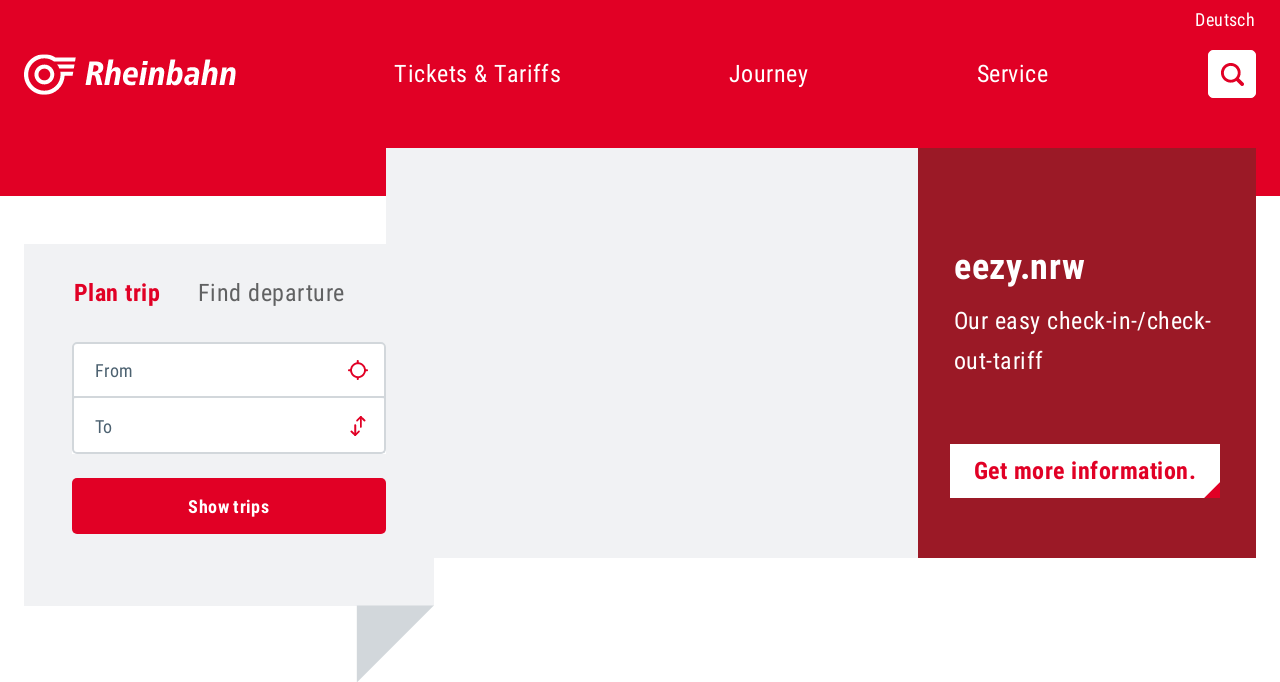

--- FILE ---
content_type: text/html; charset=utf-8
request_url: https://www.rheinbahn.com/
body_size: 9417
content:
<!DOCTYPE html>
<html lang="en">
  <head>
    
      <script data-cmp-ab="1" src="https://cdn.consentmanager.net/delivery/autoblocking/e825c8ff5448.js" data-cmp-host="d.delivery.consentmanager.net" data-cmp-cdn="cdn.consentmanager.net" data-cmp-codesrc="1"></script>
      <script data-rh="true" >if (!window._mtm) { var _mtm=window._mtm=window._mtm||[];_mtm.push({'mtm.startTime':(new Date().getTime()),'event':'mtm.Start'});var d=document,g=d.createElement('script'),s=d.getElementsByTagName('script')[0];g.async=true;g.src='https://use.rheinbahn.com/js/container_aWl4aoeP.js';s.parentNode.insertBefore(g,s); }</script><script data-rh="true" >(function(w,d,s,l,i){w[l]=w[l]||[];w[l].push({'gtm.start':
new Date().getTime(),event:'gtm.js'});var f=d.getElementsByTagName(s)[0],
j=d.createElement(s),dl=l!='dataLayer'?'&l='+l:'';j.async=true;j.src=
'https://www.googletagmanager.com/gtm.js?id='+i+dl;f.parentNode.insertBefore(j,f);
})(window,document,'script','dataLayer','GTM-KWXRXHPB');</script>
      <title data-rh="true"></title>
      <meta data-rh="true" charset="utf-8"/><meta data-rh="true" name="viewport" content="width=device-width, initial-scale=1"/><meta data-rh="true" name="msapplication-TileColor" content="#ffffff"/><meta data-rh="true" name="msapplication-config" content="/favicon/browserconfig.xml"/><meta data-rh="true" name="theme-color" content="#e10025"/><meta data-rh="true" name="title" content=""/><meta data-rh="true" name="description" content=""/><meta data-rh="true" name="keywords" content="Bus,Tram,Underground,Metro,Public Transport,Mobility,Düsseldorf,Time table"/><meta data-rh="true" name="og:type" content="website"/><meta data-rh="true" name="og:locale" content="en"/><meta data-rh="true" name="og:url" content="https://www.rheinbahn.com/"/><meta data-rh="true" name="og:title" content=""/><meta data-rh="true" name="og:description" content=""/><meta data-rh="true" name="twitter:title" content=""/><meta data-rh="true" name="twitter:description" content=""/><meta data-rh="true" name="twitter:card" content="summary_large_image"/>
      <link data-rh="true" rel="apple-touch-icon" sizes="180x180" href="/favicon/apple-touch-icon.png"/><link data-rh="true" rel="icon" type="image/png" sizes="32x32" href="/favicon/favicon-32x32.png"/><link data-rh="true" rel="icon" type="image/png" sizes="16x16" href="/favicon/favicon-16x16.png"/><link data-rh="true" rel="manifest" href="/favicon/site.webmanifest"/><link data-rh="true" rel="mask-icon" href="/favicon/safari-pinned-tab.svg" color="#ffffff"/><link data-rh="true" rel="shortcut icon" href="/favicon/favicon.ico"/><link data-rh="true" rel="canonical" href="https://www.rheinbahn.com/"/><link data-rh="true" rel="alternate" href="https://www.rheinbahn.com/" hrefLang="en"/><link data-rh="true" rel="alternate" href="https://www.rheinbahn.de/" hrefLang="de"/><link data-rh="true" rel="alternate" href="https://www.rheinbahn.de/" hrefLang="x-default"/>
    
    <link rel="stylesheet" href="/static/css/main.a2fd805c.css" />
  </head>
  <body >
    <div id="root" data-scrivito-prerender-obj-id="048d2929c776420c">
      <div><div class="skip-link-navigation_SkipLinkNavigation__1m3ad" role="dialog" data-test-id="skip-link-navigation"><div class="skip-link-navigation_Box__DFP5Z"><h2 class="skip-link-navigation_Instruction__DZISG">Go to</h2><a href="#skip-link-nav">Navigation</a><a href="#skip-link-main">Content</a><a href="#skip-link-footer">Footer</a></div></div><div class="page-template_PageWrapper__Hj2A2"><header class="page-template_PageHeader__aOlx2"><div id="skip-link-nav" tabindex="-1" class="navigation_Navigation__vW8k3"><div class="navigation-header-meta_NavigationHeaderMeta__y0wgQ"><div class="navigation-header-meta_MetaLinksContainer__oPtQr"><a title="Deutsch" href="https://www.rheinbahn.de/"><span class="navigation-header-meta_MetaLabel__criuy">Deutsch</span><span class="navigation-header-meta_MetaLabelPlaceholder__4UMOP">Deutsch</span></a></div></div><div class="navigation-header_NavigationHeader__RBvu-"><div class="navigation-header_LogoArea__iqR4T"><a aria-label="Rheinbahn Logo: Link to start page" href="/"><div class="navigation-header_LogoContainer__zbzEK"><svg width="212" height="55" viewBox="0 0 802 154" xmlns="http://www.w3.org/2000/svg" xmlns:xlink="http://www.w3.org/1999/xlink" xml:space="preserve" style="fill-rule:evenodd;clip-rule:evenodd;stroke-linejoin:round;stroke-miterlimit:2"><g id="ArtBoard1" transform="matrix(1.00185,0,0,1.02644,0,0)"><rect x="0" y="0" width="799.823" height="150.033" style="fill:none"></rect><clipPath id="_clip1"><rect x="0" y="0" width="799.823" height="150.033"></rect></clipPath><g clip-path="url(#_clip1)"><g transform="matrix(0.998156,0,0,0.97424,0,0)"><g transform="matrix(1,0,0,1,-194.6,-344)"><path d="M271.6,383.5C250.9,383.5 234.1,400.3 234.1,421C234.1,441.7 250.9,458.5 271.6,458.5C292.3,458.5 309.1,441.7 309.1,421C309.1,400.3 292.2,383.5 271.6,383.5ZM271.6,443.3C259.3,443.3 249.3,433.3 249.3,421C249.3,408.7 259.3,398.7 271.6,398.7C283.9,398.7 293.9,408.7 293.9,421C293.9,433.2 283.9,443.3 271.6,443.3Z" style="fill:currentColor;fill-rule:nonzero"></path></g><g transform="matrix(1,0,0,1,-194.6,-344)"><path d="M271.6,344C229.1,344 194.6,378.5 194.6,421C194.6,463.5 229.1,498 271.6,498C312.5,498 346.1,465.9 348.4,425.6L378.4,425.6L381,410.3L332,410.3C332.6,413.8 332.9,417.4 332.9,421C332.9,454.8 305.4,482.3 271.6,482.3C237.8,482.3 210.3,454.8 210.3,421C210.3,387.2 237.8,359.7 271.6,359.7C285.3,359.7 298,364.2 308.2,371.9L387.6,371.9L390.2,356.6L313.6,356.6C301.5,348.6 287.1,344 271.6,344Z" style="fill:currentColor;fill-rule:nonzero"></path></g><g transform="matrix(1,0,0,1,-194.6,-344)"><path d="M328.7,398.6L383,398.6L385.6,383.3L320,383.3C323.6,388 326.6,393.1 328.7,398.6Z" style="fill:currentColor;fill-rule:nonzero"></path></g></g></g></g></svg><svg width="212" height="55" viewBox="0 0 802 154" xmlns="http://www.w3.org/2000/svg" xmlns:xlink="http://www.w3.org/1999/xlink" xml:space="preserve" style="fill-rule:evenodd;clip-rule:evenodd;stroke-linejoin:round;stroke-miterlimit:2" class="navigation-header_Text__AndmN"><g id="ArtBoard1" transform="matrix(1.00185,0,0,1.02644,0,0)"><rect x="0" y="0" width="799.823" height="150.033" style="fill:none"></rect><clipPath id="_clip1"><rect x="0" y="0" width="799.823" height="150.033"></rect></clipPath><g clip-path="url(#_clip1)"><g transform="matrix(0.998156,0,0,0.97424,0,0)"><g transform="matrix(1,0,0,1,-194.6,-344)"><path d="M494.6,393.3C494.6,374.7 478.2,371.7 463.2,371.7L442.5,371.7L427.5,460.4L446.2,460.4L452.4,423.7L454.9,423.7C463.3,423.7 464.4,426 467,438.8L471.3,460.4L490.9,460.4L484.7,434.7C482.2,424 480.5,420 474.8,417.5L474.8,417.2C486,415.6 494.6,407.9 494.6,393.3ZM458.3,410.5C457,410.5 455.9,410.5 454.5,410.4L458.7,386L461.9,386C470.4,386 476.3,388.5 476.3,396.8C476.2,406.8 468.8,410.5 458.3,410.5Z" style="fill:currentColor;fill-rule:nonzero"></path></g><g transform="matrix(1,0,0,1,-194.6,-344)"><path d="M544.5,393.1C536.1,393.1 529.4,398.2 525.6,404.8L525.3,404.8C526.6,400.2 528.2,392 533.1,364.4L514.8,364.4L498.4,460.5L516.7,460.5L520.5,438.9C523.6,421.7 526.1,407.8 536.1,407.8C540.3,407.8 542.2,411.2 542.2,416.2C542.2,418.5 541.6,422.9 540.9,426.5L534.9,460.6L553,460.6L558.7,427.9C559.5,423.4 560.5,416.7 560.5,411.8C560.5,399.5 554.2,393.1 544.5,393.1Z" style="fill:currentColor;fill-rule:nonzero"></path></g><g transform="matrix(1,0,0,1,-194.6,-344)"><path d="M601.9,393.1C581.2,393.1 569,410.5 569,432.3C569,452 580.3,462.2 599.8,462.2C605,462.2 610.2,461.6 614.8,460L617.2,445.8C612.4,447.5 607.7,448.3 602.5,448.3C592.7,448.3 586.1,443.8 586.1,434.6C586.1,434.1 586.1,433.3 586.2,432.7L623.7,432.7C624.7,428.5 625.5,423.5 625.5,419.4C625.4,403.4 618.5,393.1 601.9,393.1ZM609.6,420.9L587.1,420.9C588.6,412.4 593.7,405.3 601.5,405.3C608.2,405.3 610.1,410.5 610.1,416.5C610.1,417.7 610,419.5 609.6,420.9Z" style="fill:currentColor;fill-rule:nonzero"></path></g><g transform="matrix(1,0,0,1,-194.6,-344)"><path d="M645.2,369.9L642.8,385.2L660.9,385.2L663.4,369.9L645.2,369.9Z" style="fill:currentColor;fill-rule:nonzero"></path></g><g transform="matrix(1,0,0,1,-194.6,-344)"><path d="M630,460.4L648.3,460.4L659.5,394.6L641.3,394.6L630,460.4Z" style="fill:currentColor;fill-rule:nonzero"></path></g><g transform="matrix(1,0,0,1,-194.6,-344)"><path d="M708,393.1C700.4,393.1 693.6,397.5 689.2,406.1L688.9,406.1C689.7,402.7 690.3,397.6 690.6,394.7L673.9,394.7C673.5,399.5 672.8,405.1 672,409.4C668.9,426.4 666.2,443.5 663.1,460.5L681.4,460.5L685.2,438.9C688.3,421.7 690.8,407.6 700.8,407.6C705,407.6 706.9,411 706.9,416C706.9,418 706.3,422.6 705.6,426.4C703.7,437.8 701.7,449.2 699.6,460.5L717.7,460.5L723.4,427.8C724.2,423.2 725.2,416.1 725.2,411.5C725.3,398.9 718.3,393.1 708,393.1Z" style="fill:currentColor;fill-rule:nonzero"></path></g><g transform="matrix(1,0,0,1,-194.6,-344)"><path d="M775.9,393.1C769.3,393.1 763.7,396.5 759.9,402.6L759.6,402.6C760.7,398.2 762.1,392.6 767.1,364.3L748.8,364.3L732.4,460.4L749.7,460.4L751.5,450.4L751.8,450.4C753.8,456.9 757.9,462.1 766.4,462.1C784.7,462.1 794.4,440.6 794.4,418.5C794.3,403.6 789.2,393.1 775.9,393.1ZM761.9,447.6C755.3,447.6 753.8,441.8 753.8,434.9C753.8,421.6 759.4,406.3 768,406.3C774.6,406.3 776.3,411.6 776.3,419.4C776.3,433.1 770.3,447.6 761.9,447.6Z" style="fill:currentColor;fill-rule:nonzero"></path></g><g transform="matrix(1,0,0,1,-194.6,-344)"><path d="M833.1,393.1C826.7,393.1 819.6,394 813.5,396.2L812.2,409.7C817.7,407.2 823.9,406.1 829.4,406.1C837.4,406.1 840.8,409.3 840.8,416.5C840.8,417.4 840.7,419 840.4,420.1C837.9,419.8 834.2,419.6 831.2,419.6C812.6,419.6 800.7,427.2 800.7,442.9C800.7,454.7 808.2,461.7 818.1,461.7C826.6,461.7 832.5,457.2 836.2,450.6L836.5,450.6C836.1,453.7 836,456.8 835.9,460.5L851.9,460.5C851.9,456.7 852.2,451.5 853.4,444.2C854.5,437.3 857.5,420.9 857.5,414.2C857.5,400.2 848.9,393.1 833.1,393.1ZM825.2,449C820.6,449 817.2,446.3 817.2,440.7C817.2,433.8 821.8,429.9 833.6,429.8C835.1,429.8 837.5,429.9 839.1,430.2C837.8,442 832.7,449 825.2,449Z" style="fill:currentColor;fill-rule:nonzero"></path></g><g transform="matrix(1,0,0,1,-194.6,-344)"><path d="M910.8,393.1C902.4,393.1 895.7,398.2 891.9,404.8L891.6,404.8C892.9,400.2 894.5,392 899.4,364.4L881,364.4L864.6,460.5L882.9,460.5L886.7,438.9C889.8,421.7 892.3,407.8 902.3,407.8C906.5,407.8 908.4,411.2 908.4,416.2C908.4,418.5 907.8,422.9 907.1,426.5L901.1,460.6L919.2,460.6L924.9,427.9C925.7,423.4 926.7,416.7 926.7,411.8C926.8,399.5 920.6,393.1 910.8,393.1Z" style="fill:currentColor;fill-rule:nonzero"></path></g><g transform="matrix(1,0,0,1,-194.6,-344)"><path d="M978.7,393.1C971.1,393.1 964.3,397.5 959.9,406.1L959.6,406.1C960.4,402.7 961,397.6 961.3,394.7L944.6,394.7C944.2,399.5 943.5,405.1 942.7,409.4C939.6,426.4 936.9,443.5 933.8,460.5L952.1,460.5L955.9,438.9C959,421.7 961.5,407.6 971.5,407.6C975.7,407.6 977.6,411 977.6,416C977.6,418 977,422.6 976.3,426.4C974.4,437.8 972.4,449.2 970.3,460.5L988.4,460.5L994.1,427.8C994.9,423.2 995.9,416.1 995.9,411.5C996,398.9 989,393.1 978.7,393.1Z" style="fill:currentColor;fill-rule:nonzero"></path></g></g></g></g></svg></div></a></div><nav class="navigation-header_LinksArea__jVHE+"><a title="Tickets &amp; Tariffs" class="navigation-header-link_NavigationHeaderLink__bblIE" href="/tickets-and-tariffs"><span title="Tickets &amp; Tariffs">Tickets &amp; Tariffs</span></a><a title="Journey" class="navigation-header-link_NavigationHeaderLink__bblIE" href="/journey"><span title="Journey">Journey</span></a><a title="Service" class="navigation-header-link_NavigationHeaderLink__bblIE" href="/service"><span title="Service">Service</span></a></nav><div class="navigation-header_IconsArea__19mgm"><a aria-label="Search" href="https://www.rheinbahn.de/suche"><svg width="24" height="24" viewBox="0 0 24 24" fill="none" xmlns="http://www.w3.org/2000/svg" class="navigation-header_NotHover__LIQ-9"><path fill-rule="evenodd" clip-rule="evenodd" d="M18.9781 16.2682L23.4373 20.7274C24.1868 21.4771 24.1868 22.6925 23.4373 23.4422C22.6822 24.1788 21.4775 24.1788 20.7224 23.4422L16.2632 18.984C12.0533 21.7985 6.39505 20.9605 3.1816 17.0467C-0.0318439 13.1328 0.247701 7.41963 3.82789 3.83817C7.40809 0.256709 13.1212 -0.0248551 17.0362 3.18721C20.9512 6.39927 21.7911 12.0573 18.9781 16.2682ZM17.7599 10.8048C17.7599 6.96089 14.6438 3.84479 10.7999 3.84479C6.95773 3.84903 3.84411 6.96265 3.83987 10.8048C3.83987 14.6487 6.95597 17.7648 10.7999 17.7648C14.6438 17.7648 17.7599 14.6487 17.7599 10.8048Z" fill="currentColor"></path></svg><svg width="24" height="24" viewBox="0 0 24 24" fill="none" xmlns="http://www.w3.org/2000/svg" class="navigation-header_HoverOnly__eDkAo"><path fill-rule="evenodd" clip-rule="evenodd" d="M18.9782 16.2682L23.4374 20.7274C24.187 21.4771 24.187 22.6925 23.4374 23.4422C22.6824 24.1788 21.4776 24.1788 20.7226 23.4422L16.2634 18.984C12.0535 21.7985 6.39517 20.9605 3.18173 17.0467C-0.0317219 13.1328 0.247823 7.41963 3.82802 3.83817C7.40821 0.256709 13.1213 -0.0248552 17.0363 3.18721C20.9513 6.39927 21.7913 12.0573 18.9782 16.2682ZM17.76 10.8048C17.76 6.96089 14.6439 3.84479 10.8 3.84479C6.95785 3.84903 3.84423 6.96265 3.84 10.8048C3.84 14.6487 6.95609 17.7648 10.8 17.7648C14.6439 17.7648 17.76 14.6487 17.76 10.8048Z" fill="currentColor"></path><circle cx="10.75" cy="10.75" r="3.75" fill="currentColor"></circle></svg></a><button class="navigation-header_MobileOnly__8wgho" aria-label="Open Menu"><svg width="16" height="12" viewBox="0 0 16 12" fill="none" xmlns="http://www.w3.org/2000/svg"><rect width="16" height="2" fill="currentColor"></rect><rect x="3" y="5" width="13" height="2" fill="currentColor"></rect><rect x="6" y="10" width="10" height="2" fill="currentColor"></rect></svg></button></div></div></div></header><main id="skip-link-main" class="page-template_PageMain__DAgG4"><section class="hero_Hero__GAJf7 hero_MobilePlannerAbove__YFu7S" data-test-id="hero" data-testid="hero"><div id="heroSpeechBubble" class="hero_SpeechBubble__3UUX7 hero_red__hZOYI hero_JourneyPlanner__6dsWX hero_ShowJourneyText__unYRD"></div><div data-testid="heroImage" class="hero_HeroImageColumn__20lUR hero_HideMobile__MH0o6 hero_ShowJourneyText__unYRD"><a class="hero_HeroImage__LzzhH hero_Clickable__G8lOb" tabindex="-1" aria-label="Get more information." href="/eezy"><img src="https://cdn.rheinbahn.de/18d292b519d96b4f/7c483d6e9f8e/v/a52536cc83a8/2000_800_RB_eezy_Header_L3.jpg" srcSet="https://cdn.rheinbahn.de/18d292b519d96b4f/7c483d6e9f8e/v/a52536cc83a8/2000_800_RB_eezy_Header_L3.jpg 375w, https://cdn.rheinbahn.de/18d292b519d96b4f/7c483d6e9f8e/v/a52536cc83a8/2000_800_RB_eezy_Header_L3.jpg 480w, https://cdn.rheinbahn.de/18d292b519d96b4f/7c483d6e9f8e/v/79b938b239f4/2000_800_RB_eezy_Header_L3.jpg 600w, https://cdn.rheinbahn.de/18d292b519d96b4f/7c483d6e9f8e/v/79b938b239f4/2000_800_RB_eezy_Header_L3.jpg 720w, https://cdn.rheinbahn.de/18d292b519d96b4f/7c483d6e9f8e/v/50694de742f4/2000_800_RB_eezy_Header_L3.jpg 900w, https://cdn.rheinbahn.de/18d292b519d96b4f/7c483d6e9f8e/v/50694de742f4/2000_800_RB_eezy_Header_L3.jpg 1024w, https://cdn.rheinbahn.de/18d292b519d96b4f/7c483d6e9f8e/v/037edce877a0/2000_800_RB_eezy_Header_L3.jpg 1200w, https://cdn.rheinbahn.de/18d292b519d96b4f/7c483d6e9f8e/v/037edce877a0/2000_800_RB_eezy_Header_L3.jpg 1440w, https://cdn.rheinbahn.de/18d292b519d96b4f/7c483d6e9f8e/v/60bceb28faf6/2000_800_RB_eezy_Header_L3.jpg 1920w, https://cdn.rheinbahn.de/18d292b519d96b4f/7c483d6e9f8e/v/60bceb28faf6/2000_800_RB_eezy_Header_L3.jpg 2400w" sizes="100vw" alt="eezy neuer Header" title="eezy Kampagnenbild" class="responsive-image_imageEl__wXNWt" width="2000" height="800" loading="eager"/></a><div class="hero_SpeechBubble__3UUX7 hero_HeroImageInfo__-rXyA hero_red__hZOYI"><div class="hero_TextWrapper__a8B0X hero_Small__NCmAs"><h2 class="MuiTypography-root MuiTypography-h2 css-1lhzw4j">eezy.nrw</h2><p class="">Our easy check-in-/check-out-tariff</p></div><a class="hero_Link__W7HL9" href="/eezy">Get more information.</a></div></div><div class="breadcrumb"><nav class="MuiTypography-root MuiTypography-body1 MuiBreadcrumbs-root breadcrumb_Breadcrumb__bSPdk css-o3d33y" aria-label="breadcrumb"><ol class="MuiBreadcrumbs-ol css-nhb8h9"></ol></nav></div></section><article><div><div><div class="Spacing"><div class="intro-text-widget_IntroTextWidget__Ov1-F"><h2 class="MuiTypography-root MuiTypography-h2 css-1lhzw4j" data-test-id="IntroTextWidget"><span>Please get on board!</span></h2><div class="intro-text-widget_Text__p82+b"><div><p>Journey planner, network maps, ticket information – &nbsp;whatever you need to travel with bus and train in Düsseldorf and surrounding areas, you will find it here.</p></div></div></div></div></div><div><div class="circle-teaser-group-widget_CircleTeaserGroup__Dn-os circle-teaser-group-widget_circle-teaser-count-3__0LGPW Spacing"><a draggable="false" class="circle-teaser-group-widget_CircleTeaser__rDklC" href="https://efa.vrr.de/rbgstd3/XSLT_TRIP_REQUEST2?&amp;itdLPxx_contractor=rbg&amp;language=en" target="_blank"><figure class="circle-teaser-group-widget_CircleTeaserFigure__KeAD5"><figcaption class="circle-teaser-group-widget_CircleTeaserHeadline__ktfpY">Journey Planner</figcaption><div class="circle-teaser-group-widget_CircleTeaserImageWrapper__b0XWf"><div class="circle-teaser-group-widget_ImageContainer__fZRAM"><img width="1138" src="https://cdn.rheinbahn.de/8f1f409a2feb5ac2/058b5baa2c75/v/de9265f791fb/E-Wagen-Icon.jpg" draggable="false" loading="lazy" class="circle-teaser-group-widget_CircleTeaserImage__Pw1BR" height="640" alt="E-Wagen Icon" title="E-Wagen Icon" srcSet="https://cdn.rheinbahn.de/8f1f409a2feb5ac2/058b5baa2c75/v/de9265f791fb/E-Wagen-Icon.jpg 375w, https://cdn.rheinbahn.de/8f1f409a2feb5ac2/058b5baa2c75/v/de9265f791fb/E-Wagen-Icon.jpg 480w, https://cdn.rheinbahn.de/8f1f409a2feb5ac2/058b5baa2c75/v/d3c358ef7471/E-Wagen-Icon.jpg 600w, https://cdn.rheinbahn.de/8f1f409a2feb5ac2/058b5baa2c75/v/d3c358ef7471/E-Wagen-Icon.jpg 720w, https://cdn.rheinbahn.de/8f1f409a2feb5ac2/058b5baa2c75/v/3a226264e307/E-Wagen-Icon.jpg 900w, https://cdn.rheinbahn.de/8f1f409a2feb5ac2/058b5baa2c75/v/3a226264e307/E-Wagen-Icon.jpg 1024w, https://cdn.rheinbahn.de/8f1f409a2feb5ac2/058b5baa2c75/v/ac1794e91bf1/E-Wagen-Icon.jpg 1200w, https://cdn.rheinbahn.de/8f1f409a2feb5ac2/058b5baa2c75/v/ac1794e91bf1/E-Wagen-Icon.jpg 1440w, https://cdn.rheinbahn.de/8f1f409a2feb5ac2/058b5baa2c75/v/ac1794e91bf1/E-Wagen-Icon.jpg 1920w, https://cdn.rheinbahn.de/8f1f409a2feb5ac2/058b5baa2c75/v/ac1794e91bf1/E-Wagen-Icon.jpg 2400w" sizes="100vw"/><div class="circle-teaser-group-widget_CircleTeaserHoverOverlay__qYtpX"></div><div class="circle-teaser-group-widget_CircleTeaserHoverText__DwQcI"><div class="circle-teaser-group-widget_HoverTag__Cn89z"></div></div></div></div></figure></a><a draggable="false" class="circle-teaser-group-widget_CircleTeaser__rDklC" href="https://app.rheinbahn.de/shop/home?lang=en" target="_blank"><figure class="circle-teaser-group-widget_CircleTeaserFigure__KeAD5"><figcaption class="circle-teaser-group-widget_CircleTeaserHeadline__ktfpY">Ticketshop</figcaption><div class="circle-teaser-group-widget_CircleTeaserImageWrapper__b0XWf"><div class="circle-teaser-group-widget_ImageContainer__fZRAM"><img width="1138" src="https://cdn.rheinbahn.de/6fe817e6c820b90e/16b26a23557a/v/674797982ae1/Ticket.png" draggable="false" loading="lazy" class="circle-teaser-group-widget_CircleTeaserImage__Pw1BR" height="640" alt="Ticket" title="" srcSet="https://cdn.rheinbahn.de/6fe817e6c820b90e/16b26a23557a/v/674797982ae1/Ticket.png 375w, https://cdn.rheinbahn.de/6fe817e6c820b90e/16b26a23557a/v/674797982ae1/Ticket.png 480w, https://cdn.rheinbahn.de/6fe817e6c820b90e/16b26a23557a/v/2e01103dfc3d/Ticket.png 600w, https://cdn.rheinbahn.de/6fe817e6c820b90e/16b26a23557a/v/2e01103dfc3d/Ticket.png 720w, https://cdn.rheinbahn.de/6fe817e6c820b90e/16b26a23557a/v/763a7175cc04/Ticket.png 900w, https://cdn.rheinbahn.de/6fe817e6c820b90e/16b26a23557a/v/763a7175cc04/Ticket.png 1024w, https://cdn.rheinbahn.de/6fe817e6c820b90e/16b26a23557a/v/0200a0c52409/Ticket.png 1200w, https://cdn.rheinbahn.de/6fe817e6c820b90e/16b26a23557a/v/0200a0c52409/Ticket.png 1440w, https://cdn.rheinbahn.de/6fe817e6c820b90e/16b26a23557a/v/0200a0c52409/Ticket.png 1920w, https://cdn.rheinbahn.de/6fe817e6c820b90e/16b26a23557a/v/0200a0c52409/Ticket.png 2400w" sizes="100vw"/><div class="circle-teaser-group-widget_CircleTeaserHoverOverlay__qYtpX"></div><div class="circle-teaser-group-widget_CircleTeaserHoverText__DwQcI"><div class="circle-teaser-group-widget_HoverTag__Cn89z"></div></div></div></div></figure></a><a draggable="false" class="circle-teaser-group-widget_CircleTeaser__rDklC" href="mailto:kundendialog@rheinbahn.de"><figure class="circle-teaser-group-widget_CircleTeaserFigure__KeAD5"><figcaption class="circle-teaser-group-widget_CircleTeaserHeadline__ktfpY">Contact</figcaption><div class="circle-teaser-group-widget_CircleTeaserImageWrapper__b0XWf"><div class="circle-teaser-group-widget_ImageContainer__fZRAM"><img width="1138" src="https://cdn.rheinbahn.de/e18c988c7869b8a3/13aa6a68eb8e/v/5618fd4372d6/Meinungsvielfalt.png" draggable="false" loading="lazy" class="circle-teaser-group-widget_CircleTeaserImage__Pw1BR" height="640" alt="Meinungsvielfalt" title="" srcSet="https://cdn.rheinbahn.de/e18c988c7869b8a3/13aa6a68eb8e/v/5618fd4372d6/Meinungsvielfalt.png 375w, https://cdn.rheinbahn.de/e18c988c7869b8a3/13aa6a68eb8e/v/5618fd4372d6/Meinungsvielfalt.png 480w, https://cdn.rheinbahn.de/e18c988c7869b8a3/13aa6a68eb8e/v/13090e052e64/Meinungsvielfalt.png 600w, https://cdn.rheinbahn.de/e18c988c7869b8a3/13aa6a68eb8e/v/13090e052e64/Meinungsvielfalt.png 720w, https://cdn.rheinbahn.de/e18c988c7869b8a3/13aa6a68eb8e/v/a84b42383b29/Meinungsvielfalt.png 900w, https://cdn.rheinbahn.de/e18c988c7869b8a3/13aa6a68eb8e/v/a84b42383b29/Meinungsvielfalt.png 1024w, https://cdn.rheinbahn.de/e18c988c7869b8a3/13aa6a68eb8e/v/c056de78afeb/Meinungsvielfalt.png 1200w, https://cdn.rheinbahn.de/e18c988c7869b8a3/13aa6a68eb8e/v/c056de78afeb/Meinungsvielfalt.png 1440w, https://cdn.rheinbahn.de/e18c988c7869b8a3/13aa6a68eb8e/v/c056de78afeb/Meinungsvielfalt.png 1920w, https://cdn.rheinbahn.de/e18c988c7869b8a3/13aa6a68eb8e/v/c056de78afeb/Meinungsvielfalt.png 2400w" sizes="100vw"/><div class="circle-teaser-group-widget_CircleTeaserHoverOverlay__qYtpX"></div><div class="circle-teaser-group-widget_CircleTeaserHoverText__DwQcI"><div class="circle-teaser-group-widget_HoverTag__Cn89z"></div></div></div></div></figure></a></div></div><div><div class="text-teaser-group-widget_TextTeaserGroup__l-ZuW text-teaser-group-widget_text-teaser-count-2__rHK5h SpacingSmall"><div class="text-teaser-group-widget_TextTeaserGroupGrid__qUbZI text-teaser-group-widget_text-teaser-count-2__rHK5h"><a draggable="false" class="text-teaser-group-widget_TextTeaser__Yqcr4" href="/journey/rheinbahn-app"><figure class="text-teaser-group-widget_TextTeaserFigure__ZKP1q"><div class="text-teaser-group-widget_TextTeaserImageWrapper__J33ao"><img width="1920" src="https://cdn.rheinbahn.de/d3fbf3bc540f0166/9dfcf4bb851f/v/cfa76e7f8186/rheinbahn-app-ticket.jpg" class="text-teaser-group-widget_TextTeaserImage__YIf7a" title="Rheinbahn App Ticket" alt="Rheinbahn App Ticket" loading="lazy" height="1080" srcSet="https://cdn.rheinbahn.de/d3fbf3bc540f0166/9dfcf4bb851f/v/cfa76e7f8186/rheinbahn-app-ticket.jpg 375w, https://cdn.rheinbahn.de/d3fbf3bc540f0166/9dfcf4bb851f/v/cfa76e7f8186/rheinbahn-app-ticket.jpg 480w, https://cdn.rheinbahn.de/d3fbf3bc540f0166/9dfcf4bb851f/v/d96b3a4610f5/rheinbahn-app-ticket.jpg 600w, https://cdn.rheinbahn.de/d3fbf3bc540f0166/9dfcf4bb851f/v/d96b3a4610f5/rheinbahn-app-ticket.jpg 720w, https://cdn.rheinbahn.de/d3fbf3bc540f0166/9dfcf4bb851f/v/c0077f981bb8/rheinbahn-app-ticket.jpg 900w, https://cdn.rheinbahn.de/d3fbf3bc540f0166/9dfcf4bb851f/v/c0077f981bb8/rheinbahn-app-ticket.jpg 1024w, https://cdn.rheinbahn.de/d3fbf3bc540f0166/9dfcf4bb851f/v/65863ecc53b6/rheinbahn-app-ticket.jpg 1200w, https://cdn.rheinbahn.de/d3fbf3bc540f0166/9dfcf4bb851f/v/65863ecc53b6/rheinbahn-app-ticket.jpg 1440w, https://cdn.rheinbahn.de/d3fbf3bc540f0166/9dfcf4bb851f/v/767870a69e14/rheinbahn-app-ticket.jpg 1920w, https://cdn.rheinbahn.de/d3fbf3bc540f0166/9dfcf4bb851f/v/767870a69e14/rheinbahn-app-ticket.jpg 2400w" sizes="100vw"/><div class="text-teaser-group-widget_TextTeaserHoverOverlay__7uJqE"></div><div class="text-teaser-group-widget_TextTeaserHoverText__6d1-W"><div class="text-teaser-group-widget_HoverTag__BIrqt">Simply.Click. </div></div></div><figcaption class="text-teaser-group-widget_TextTeaserSubject__2wqa+"><div><p><strong>Rheinbahn app</strong><br>Quite simple and easy.</p>
</div></figcaption></figure></a><a draggable="false" class="text-teaser-group-widget_TextTeaser__Yqcr4" href="/deutschlandticket"><figure class="text-teaser-group-widget_TextTeaserFigure__ZKP1q"><div class="text-teaser-group-widget_TextTeaserImageWrapper__J33ao"><img width="580" src="https://cdn.rheinbahn.de/0b8e1eb8dc15716a/5ad9fa960eb7/v/ce7d4e8d7d2e/Chipkarte.png" class="text-teaser-group-widget_TextTeaserImage__YIf7a" title="" alt="Deutschlandticket Chipkarte" loading="lazy" height="328" srcSet="https://cdn.rheinbahn.de/0b8e1eb8dc15716a/5ad9fa960eb7/v/ce7d4e8d7d2e/Chipkarte.png 375w, https://cdn.rheinbahn.de/0b8e1eb8dc15716a/5ad9fa960eb7/v/ce7d4e8d7d2e/Chipkarte.png 480w, https://cdn.rheinbahn.de/0b8e1eb8dc15716a/5ad9fa960eb7/v/2153867a3c42/Chipkarte.png 600w, https://cdn.rheinbahn.de/0b8e1eb8dc15716a/5ad9fa960eb7/v/2153867a3c42/Chipkarte.png 720w, https://cdn.rheinbahn.de/0b8e1eb8dc15716a/5ad9fa960eb7/v/2153867a3c42/Chipkarte.png 900w, https://cdn.rheinbahn.de/0b8e1eb8dc15716a/5ad9fa960eb7/v/2153867a3c42/Chipkarte.png 1024w, https://cdn.rheinbahn.de/0b8e1eb8dc15716a/5ad9fa960eb7/v/2153867a3c42/Chipkarte.png 1200w, https://cdn.rheinbahn.de/0b8e1eb8dc15716a/5ad9fa960eb7/v/2153867a3c42/Chipkarte.png 1440w, https://cdn.rheinbahn.de/0b8e1eb8dc15716a/5ad9fa960eb7/v/2153867a3c42/Chipkarte.png 1920w, https://cdn.rheinbahn.de/0b8e1eb8dc15716a/5ad9fa960eb7/v/2153867a3c42/Chipkarte.png 2400w" sizes="100vw"/><div class="text-teaser-group-widget_TextTeaserHoverOverlay__7uJqE"></div><div class="text-teaser-group-widget_TextTeaserHoverText__6d1-W"><div class="text-teaser-group-widget_HoverTag__BIrqt">Simply.Click.</div></div></div><figcaption class="text-teaser-group-widget_TextTeaserSubject__2wqa+"><div><p><strong>Deutschlandticket</strong><br>Get more information.</p></div></figcaption></figure></a></div></div></div><div><div class="text-teaser-group-widget_TextTeaserGroup__l-ZuW text-teaser-group-widget_text-teaser-count-3__tSb19 Spacing"><div class="text-teaser-group-widget_TextTeaserGroupGrid__qUbZI text-teaser-group-widget_text-teaser-count-3__tSb19"><a draggable="false" class="text-teaser-group-widget_TextTeaser__Yqcr4" href="/redy-app"><figure class="text-teaser-group-widget_TextTeaserFigure__ZKP1q"><div class="text-teaser-group-widget_TextTeaserImageWrapper__J33ao"><img width="1920" src="https://cdn.rheinbahn.de/320f0b121f6d3178/f6f8e956db29/v/81c734ced88b/rheinbahn-redy-roller-handy-haende.jpg" class="text-teaser-group-widget_TextTeaserImage__YIf7a" title="red Roller mit Handy bedienen" alt="red Roller mit Handy bedienen" loading="lazy" height="1080" srcSet="https://cdn.rheinbahn.de/320f0b121f6d3178/f6f8e956db29/v/81c734ced88b/rheinbahn-redy-roller-handy-haende.jpg 375w, https://cdn.rheinbahn.de/320f0b121f6d3178/f6f8e956db29/v/81c734ced88b/rheinbahn-redy-roller-handy-haende.jpg 480w, https://cdn.rheinbahn.de/320f0b121f6d3178/f6f8e956db29/v/2c128d1948df/rheinbahn-redy-roller-handy-haende.jpg 600w, https://cdn.rheinbahn.de/320f0b121f6d3178/f6f8e956db29/v/2c128d1948df/rheinbahn-redy-roller-handy-haende.jpg 720w, https://cdn.rheinbahn.de/320f0b121f6d3178/f6f8e956db29/v/4b3dbc042822/rheinbahn-redy-roller-handy-haende.jpg 900w, https://cdn.rheinbahn.de/320f0b121f6d3178/f6f8e956db29/v/4b3dbc042822/rheinbahn-redy-roller-handy-haende.jpg 1024w, https://cdn.rheinbahn.de/320f0b121f6d3178/f6f8e956db29/v/14f785a6458b/rheinbahn-redy-roller-handy-haende.jpg 1200w, https://cdn.rheinbahn.de/320f0b121f6d3178/f6f8e956db29/v/14f785a6458b/rheinbahn-redy-roller-handy-haende.jpg 1440w, https://cdn.rheinbahn.de/320f0b121f6d3178/f6f8e956db29/v/a48fea8a1cb2/rheinbahn-redy-roller-handy-haende.jpg 1920w, https://cdn.rheinbahn.de/320f0b121f6d3178/f6f8e956db29/v/a48fea8a1cb2/rheinbahn-redy-roller-handy-haende.jpg 2400w" sizes="100vw"/><div class="text-teaser-group-widget_TextTeaserHoverOverlay__7uJqE"></div><div class="text-teaser-group-widget_TextTeaserHoverText__6d1-W"><div class="text-teaser-group-widget_HoverTag__BIrqt">Einfach. Klicken.</div></div></div><figcaption class="text-teaser-group-widget_TextTeaserSubject__2wqa+"><div><p><b>redy</b><br>One app. Many options.</p></div></figcaption></figure></a><a draggable="false" class="text-teaser-group-widget_TextTeaser__Yqcr4" href="/journey/mobility-guarantee"><figure class="text-teaser-group-widget_TextTeaserFigure__ZKP1q"><div class="text-teaser-group-widget_TextTeaserImageWrapper__J33ao"><img width="742" src="https://cdn.rheinbahn.de/2eb5f1c83c2e835b/9eb80c595cc4/v/2cfe859b89da/frau-im-bus.png" class="text-teaser-group-widget_TextTeaserImage__YIf7a" title="Junge Frau im Bus lacht" alt="Frau im Bus" loading="lazy" height="421" srcSet="https://cdn.rheinbahn.de/2eb5f1c83c2e835b/9eb80c595cc4/v/2cfe859b89da/frau-im-bus.png 375w, https://cdn.rheinbahn.de/2eb5f1c83c2e835b/9eb80c595cc4/v/2cfe859b89da/frau-im-bus.png 480w, https://cdn.rheinbahn.de/2eb5f1c83c2e835b/9eb80c595cc4/v/1fe8afd39e98/frau-im-bus.png 600w, https://cdn.rheinbahn.de/2eb5f1c83c2e835b/9eb80c595cc4/v/1fe8afd39e98/frau-im-bus.png 720w, https://cdn.rheinbahn.de/2eb5f1c83c2e835b/9eb80c595cc4/v/34e0848bdcce/frau-im-bus.png 900w, https://cdn.rheinbahn.de/2eb5f1c83c2e835b/9eb80c595cc4/v/34e0848bdcce/frau-im-bus.png 1024w, https://cdn.rheinbahn.de/2eb5f1c83c2e835b/9eb80c595cc4/v/34e0848bdcce/frau-im-bus.png 1200w, https://cdn.rheinbahn.de/2eb5f1c83c2e835b/9eb80c595cc4/v/34e0848bdcce/frau-im-bus.png 1440w, https://cdn.rheinbahn.de/2eb5f1c83c2e835b/9eb80c595cc4/v/34e0848bdcce/frau-im-bus.png 1920w, https://cdn.rheinbahn.de/2eb5f1c83c2e835b/9eb80c595cc4/v/34e0848bdcce/frau-im-bus.png 2400w" sizes="100vw"/><div class="text-teaser-group-widget_TextTeaserHoverOverlay__7uJqE"></div><div class="text-teaser-group-widget_TextTeaserHoverText__6d1-W"><div class="text-teaser-group-widget_HoverTag__BIrqt">Simply. Click.</div></div></div><figcaption class="text-teaser-group-widget_TextTeaserSubject__2wqa+"><div><p><strong>Mobility guarantee</strong><br>We guarantee your mobility.</p></div></figcaption></figure></a><a draggable="false" class="text-teaser-group-widget_TextTeaser__Yqcr4" href="/journey/bike-and-ride"><figure class="text-teaser-group-widget_TextTeaserFigure__ZKP1q"><div class="text-teaser-group-widget_TextTeaserImageWrapper__J33ao"><img width="2000" src="https://cdn.rheinbahn.de/1f74f79f757532fa/37944c5c09e5/v/6763a9fa6d83/B-R_Bonner-Strasse_web.jpg" class="text-teaser-group-widget_TextTeaserImage__YIf7a" title="" alt="Bike and Ride Bonner Straße" loading="lazy" height="1097" srcSet="https://cdn.rheinbahn.de/1f74f79f757532fa/37944c5c09e5/v/6763a9fa6d83/B-R_Bonner-Strasse_web.jpg 375w, https://cdn.rheinbahn.de/1f74f79f757532fa/37944c5c09e5/v/6763a9fa6d83/B-R_Bonner-Strasse_web.jpg 480w, https://cdn.rheinbahn.de/1f74f79f757532fa/37944c5c09e5/v/cebde554dffb/B-R_Bonner-Strasse_web.jpg 600w, https://cdn.rheinbahn.de/1f74f79f757532fa/37944c5c09e5/v/cebde554dffb/B-R_Bonner-Strasse_web.jpg 720w, https://cdn.rheinbahn.de/1f74f79f757532fa/37944c5c09e5/v/8a65a6e2eeab/B-R_Bonner-Strasse_web.jpg 900w, https://cdn.rheinbahn.de/1f74f79f757532fa/37944c5c09e5/v/8a65a6e2eeab/B-R_Bonner-Strasse_web.jpg 1024w, https://cdn.rheinbahn.de/1f74f79f757532fa/37944c5c09e5/v/5cda8c70210c/B-R_Bonner-Strasse_web.jpg 1200w, https://cdn.rheinbahn.de/1f74f79f757532fa/37944c5c09e5/v/5cda8c70210c/B-R_Bonner-Strasse_web.jpg 1440w, https://cdn.rheinbahn.de/1f74f79f757532fa/37944c5c09e5/v/4285c784d28f/B-R_Bonner-Strasse_web.jpg 1920w, https://cdn.rheinbahn.de/1f74f79f757532fa/37944c5c09e5/v/4285c784d28f/B-R_Bonner-Strasse_web.jpg 2400w" sizes="100vw"/><div class="text-teaser-group-widget_TextTeaserHoverOverlay__7uJqE"></div><div class="text-teaser-group-widget_TextTeaserHoverText__6d1-W"><div class="text-teaser-group-widget_HoverTag__BIrqt">Simply. Click.</div></div></div><figcaption class="text-teaser-group-widget_TextTeaserSubject__2wqa+"><div><p><strong>B+R Bicycle Garages</strong><br>From bike to train.</p></div></figcaption></figure></a></div></div></div></div></article></main></div><footer id="skip-link-footer" class="footer_Footer__4lacG"><div class="footer_Content__hH153"><div class="footer_scrivito_LogoSocialMediaContainer__qsQuB"><svg width="100%" height="100%" viewBox="0 0 802 154" xmlns="http://www.w3.org/2000/svg" xmlns:xlink="http://www.w3.org/1999/xlink" xml:space="preserve" style="fill-rule:evenodd;clip-rule:evenodd;stroke-linejoin:round;stroke-miterlimit:2" class="footer_scrivito_Logo__AERGD"><g id="ArtBoard1" transform="matrix(1.00185,0,0,1.02644,0,0)"><rect x="0" y="0" width="799.823" height="150.033" style="fill:none"></rect><clipPath id="_clip1"><rect x="0" y="0" width="799.823" height="150.033"></rect></clipPath><g clip-path="url(#_clip1)"><g transform="matrix(0.998156,0,0,0.97424,0,0)"><g transform="matrix(1,0,0,1,-194.6,-344)"><path d="M494.6,393.3C494.6,374.7 478.2,371.7 463.2,371.7L442.5,371.7L427.5,460.4L446.2,460.4L452.4,423.7L454.9,423.7C463.3,423.7 464.4,426 467,438.8L471.3,460.4L490.9,460.4L484.7,434.7C482.2,424 480.5,420 474.8,417.5L474.8,417.2C486,415.6 494.6,407.9 494.6,393.3ZM458.3,410.5C457,410.5 455.9,410.5 454.5,410.4L458.7,386L461.9,386C470.4,386 476.3,388.5 476.3,396.8C476.2,406.8 468.8,410.5 458.3,410.5Z" style="fill:currentColor;fill-rule:nonzero"></path></g><g transform="matrix(1,0,0,1,-194.6,-344)"><path d="M544.5,393.1C536.1,393.1 529.4,398.2 525.6,404.8L525.3,404.8C526.6,400.2 528.2,392 533.1,364.4L514.8,364.4L498.4,460.5L516.7,460.5L520.5,438.9C523.6,421.7 526.1,407.8 536.1,407.8C540.3,407.8 542.2,411.2 542.2,416.2C542.2,418.5 541.6,422.9 540.9,426.5L534.9,460.6L553,460.6L558.7,427.9C559.5,423.4 560.5,416.7 560.5,411.8C560.5,399.5 554.2,393.1 544.5,393.1Z" style="fill:currentColor;fill-rule:nonzero"></path></g><g transform="matrix(1,0,0,1,-194.6,-344)"><path d="M601.9,393.1C581.2,393.1 569,410.5 569,432.3C569,452 580.3,462.2 599.8,462.2C605,462.2 610.2,461.6 614.8,460L617.2,445.8C612.4,447.5 607.7,448.3 602.5,448.3C592.7,448.3 586.1,443.8 586.1,434.6C586.1,434.1 586.1,433.3 586.2,432.7L623.7,432.7C624.7,428.5 625.5,423.5 625.5,419.4C625.4,403.4 618.5,393.1 601.9,393.1ZM609.6,420.9L587.1,420.9C588.6,412.4 593.7,405.3 601.5,405.3C608.2,405.3 610.1,410.5 610.1,416.5C610.1,417.7 610,419.5 609.6,420.9Z" style="fill:currentColor;fill-rule:nonzero"></path></g><g transform="matrix(1,0,0,1,-194.6,-344)"><path d="M645.2,369.9L642.8,385.2L660.9,385.2L663.4,369.9L645.2,369.9Z" style="fill:currentColor;fill-rule:nonzero"></path></g><g transform="matrix(1,0,0,1,-194.6,-344)"><path d="M630,460.4L648.3,460.4L659.5,394.6L641.3,394.6L630,460.4Z" style="fill:currentColor;fill-rule:nonzero"></path></g><g transform="matrix(1,0,0,1,-194.6,-344)"><path d="M708,393.1C700.4,393.1 693.6,397.5 689.2,406.1L688.9,406.1C689.7,402.7 690.3,397.6 690.6,394.7L673.9,394.7C673.5,399.5 672.8,405.1 672,409.4C668.9,426.4 666.2,443.5 663.1,460.5L681.4,460.5L685.2,438.9C688.3,421.7 690.8,407.6 700.8,407.6C705,407.6 706.9,411 706.9,416C706.9,418 706.3,422.6 705.6,426.4C703.7,437.8 701.7,449.2 699.6,460.5L717.7,460.5L723.4,427.8C724.2,423.2 725.2,416.1 725.2,411.5C725.3,398.9 718.3,393.1 708,393.1Z" style="fill:currentColor;fill-rule:nonzero"></path></g><g transform="matrix(1,0,0,1,-194.6,-344)"><path d="M775.9,393.1C769.3,393.1 763.7,396.5 759.9,402.6L759.6,402.6C760.7,398.2 762.1,392.6 767.1,364.3L748.8,364.3L732.4,460.4L749.7,460.4L751.5,450.4L751.8,450.4C753.8,456.9 757.9,462.1 766.4,462.1C784.7,462.1 794.4,440.6 794.4,418.5C794.3,403.6 789.2,393.1 775.9,393.1ZM761.9,447.6C755.3,447.6 753.8,441.8 753.8,434.9C753.8,421.6 759.4,406.3 768,406.3C774.6,406.3 776.3,411.6 776.3,419.4C776.3,433.1 770.3,447.6 761.9,447.6Z" style="fill:currentColor;fill-rule:nonzero"></path></g><g transform="matrix(1,0,0,1,-194.6,-344)"><path d="M833.1,393.1C826.7,393.1 819.6,394 813.5,396.2L812.2,409.7C817.7,407.2 823.9,406.1 829.4,406.1C837.4,406.1 840.8,409.3 840.8,416.5C840.8,417.4 840.7,419 840.4,420.1C837.9,419.8 834.2,419.6 831.2,419.6C812.6,419.6 800.7,427.2 800.7,442.9C800.7,454.7 808.2,461.7 818.1,461.7C826.6,461.7 832.5,457.2 836.2,450.6L836.5,450.6C836.1,453.7 836,456.8 835.9,460.5L851.9,460.5C851.9,456.7 852.2,451.5 853.4,444.2C854.5,437.3 857.5,420.9 857.5,414.2C857.5,400.2 848.9,393.1 833.1,393.1ZM825.2,449C820.6,449 817.2,446.3 817.2,440.7C817.2,433.8 821.8,429.9 833.6,429.8C835.1,429.8 837.5,429.9 839.1,430.2C837.8,442 832.7,449 825.2,449Z" style="fill:currentColor;fill-rule:nonzero"></path></g><g transform="matrix(1,0,0,1,-194.6,-344)"><path d="M910.8,393.1C902.4,393.1 895.7,398.2 891.9,404.8L891.6,404.8C892.9,400.2 894.5,392 899.4,364.4L881,364.4L864.6,460.5L882.9,460.5L886.7,438.9C889.8,421.7 892.3,407.8 902.3,407.8C906.5,407.8 908.4,411.2 908.4,416.2C908.4,418.5 907.8,422.9 907.1,426.5L901.1,460.6L919.2,460.6L924.9,427.9C925.7,423.4 926.7,416.7 926.7,411.8C926.8,399.5 920.6,393.1 910.8,393.1Z" style="fill:currentColor;fill-rule:nonzero"></path></g><g transform="matrix(1,0,0,1,-194.6,-344)"><path d="M978.7,393.1C971.1,393.1 964.3,397.5 959.9,406.1L959.6,406.1C960.4,402.7 961,397.6 961.3,394.7L944.6,394.7C944.2,399.5 943.5,405.1 942.7,409.4C939.6,426.4 936.9,443.5 933.8,460.5L952.1,460.5L955.9,438.9C959,421.7 961.5,407.6 971.5,407.6C975.7,407.6 977.6,411 977.6,416C977.6,418 977,422.6 976.3,426.4C974.4,437.8 972.4,449.2 970.3,460.5L988.4,460.5L994.1,427.8C994.9,423.2 995.9,416.1 995.9,411.5C996,398.9 989,393.1 978.7,393.1Z" style="fill:currentColor;fill-rule:nonzero"></path></g><g transform="matrix(1,0,0,1,-194.6,-344)"><path d="M271.6,383.5C250.9,383.5 234.1,400.3 234.1,421C234.1,441.7 250.9,458.5 271.6,458.5C292.3,458.5 309.1,441.7 309.1,421C309.1,400.3 292.2,383.5 271.6,383.5ZM271.6,443.3C259.3,443.3 249.3,433.3 249.3,421C249.3,408.7 259.3,398.7 271.6,398.7C283.9,398.7 293.9,408.7 293.9,421C293.9,433.2 283.9,443.3 271.6,443.3Z" style="fill:currentColor;fill-rule:nonzero"></path></g><g transform="matrix(1,0,0,1,-194.6,-344)"><path d="M271.6,344C229.1,344 194.6,378.5 194.6,421C194.6,463.5 229.1,498 271.6,498C312.5,498 346.1,465.9 348.4,425.6L378.4,425.6L381,410.3L332,410.3C332.6,413.8 332.9,417.4 332.9,421C332.9,454.8 305.4,482.3 271.6,482.3C237.8,482.3 210.3,454.8 210.3,421C210.3,387.2 237.8,359.7 271.6,359.7C285.3,359.7 298,364.2 308.2,371.9L387.6,371.9L390.2,356.6L313.6,356.6C301.5,348.6 287.1,344 271.6,344Z" style="fill:currentColor;fill-rule:nonzero"></path></g><g transform="matrix(1,0,0,1,-194.6,-344)"><path d="M328.7,398.6L383,398.6L385.6,383.3L320,383.3C323.6,388 326.6,393.1 328.7,398.6Z" style="fill:currentColor;fill-rule:nonzero"></path></g></g></g></g></svg><div class="footer_scrivito_SocialMediaContainer__19dYj"><a class="MuiButtonBase-root MuiButton-root MuiButton-text MuiButton-textPrimary MuiButton-sizeMedium MuiButton-textSizeMedium MuiButton-colorPrimary MuiButton-root MuiButton-text MuiButton-textPrimary MuiButton-sizeMedium MuiButton-textSizeMedium MuiButton-colorPrimary social-media-link_SocialMediaLink__7rXF6 social-media-link_facebook__sq8mX css-17fuf69" tabindex="0" data-test-id="SocialMediaLink" title="Facebook" aria-label="Facebook" href="http://de-de.facebook.com/Rheinbahn" target="_blank" rel="noopener"><span class="social-media-link_Icon__asU9j"><svg width="28" height="29" viewBox="0 0 28 29" fill="none" xmlns="http://www.w3.org/2000/svg"><path d="M21.1634 8.865C21.1094 8.80351 21.043 8.75407 20.9686 8.7199C20.8943 8.68573 20.8135 8.66759 20.7317 8.66667H16.3334V7.02167C16.3334 6.695 16.4034 6.32167 16.9284 6.32167H20.4284C20.5052 6.32494 20.5818 6.31092 20.6525 6.28063C20.7231 6.25034 20.7861 6.20456 20.8367 6.14667C20.9396 6.03999 20.998 5.89817 21 5.75V1.08333C21 0.928624 20.9386 0.780251 20.8292 0.670854C20.7198 0.561458 20.5714 0.5 20.4167 0.5H15.365C9.76504 0.5 9.33337 5.28333 9.33337 6.74167V8.66667H6.41671C6.262 8.66667 6.11362 8.72812 6.00423 8.83752C5.89483 8.94692 5.83337 9.09529 5.83337 9.25V13.9167C5.83337 14.0714 5.89483 14.2197 6.00423 14.3291C6.11362 14.4385 6.262 14.5 6.41671 14.5H9.33337V27.9167C9.33337 28.0714 9.39483 28.2197 9.50423 28.3291C9.61362 28.4385 9.762 28.5 9.91671 28.5H15.75C15.9048 28.5 16.0531 28.4385 16.1625 28.3291C16.2719 28.2197 16.3334 28.0714 16.3334 27.9167V14.5H20.2417C20.3868 14.5007 20.527 14.4473 20.6349 14.3503C20.7427 14.2532 20.8105 14.1194 20.825 13.975L21.315 9.30833C21.3218 9.22797 21.3118 9.14708 21.2857 9.07077C21.2596 8.99446 21.2179 8.9244 21.1634 8.865Z" fill="currentColor"></path></svg></span></a><a class="MuiButtonBase-root MuiButton-root MuiButton-text MuiButton-textPrimary MuiButton-sizeMedium MuiButton-textSizeMedium MuiButton-colorPrimary MuiButton-root MuiButton-text MuiButton-textPrimary MuiButton-sizeMedium MuiButton-textSizeMedium MuiButton-colorPrimary social-media-link_SocialMediaLink__7rXF6 social-media-link_instagram__NEL0s css-17fuf69" tabindex="0" data-test-id="SocialMediaLink" title="Instagram" aria-label="Instagram" href="https://instagram.com/rheinbahn/" target="_blank" rel="noopener"><span class="social-media-link_Icon__asU9j"><svg width="28" height="28" viewBox="0 0 28 28" fill="none" xmlns="http://www.w3.org/2000/svg"><path d="M20.4167 0H7.58333C5.57306 0.00308562 3.646 0.803033 2.22451 2.22451C0.803033 3.646 0.00308562 5.57306 0 7.58333L0 20.4167C0.00308562 22.4269 0.803033 24.354 2.22451 25.7755C3.646 27.197 5.57306 27.9969 7.58333 28H20.4167C22.4269 27.9969 24.354 27.197 25.7755 25.7755C27.197 24.354 27.9969 22.4269 28 20.4167V7.58333C27.9969 5.57306 27.197 3.646 25.7755 2.22451C24.354 0.803033 22.4269 0.00308562 20.4167 0V0ZM14 20.4167C12.7309 20.4167 11.4903 20.0403 10.4351 19.3353C9.37988 18.6302 8.55744 17.628 8.07177 16.4556C7.58611 15.2831 7.45904 13.9929 7.70663 12.7482C7.95422 11.5035 8.56534 10.3601 9.46273 9.46273C10.3601 8.56534 11.5035 7.95422 12.7482 7.70663C13.9929 7.45904 15.2831 7.58611 16.4556 8.07177C17.628 8.55744 18.6302 9.37988 19.3353 10.4351C20.0403 11.4903 20.4167 12.7309 20.4167 14C20.4167 15.7018 19.7406 17.3339 18.5373 18.5373C17.3339 19.7406 15.7018 20.4167 14 20.4167ZM21.5833 7.58333C21.2372 7.58333 20.8989 7.4807 20.6111 7.2884C20.3233 7.09611 20.099 6.8228 19.9665 6.50303C19.8341 6.18326 19.7994 5.83139 19.867 5.49193C19.9345 5.15246 20.1012 4.84064 20.3459 4.5959C20.5906 4.35115 20.9025 4.18448 21.2419 4.11696C21.5814 4.04944 21.9333 4.08409 22.253 4.21654C22.5728 4.349 22.8461 4.5733 23.0384 4.86108C23.2307 5.14887 23.3333 5.48722 23.3333 5.83333C23.3333 6.29746 23.149 6.74258 22.8208 7.07077C22.4926 7.39896 22.0475 7.58333 21.5833 7.58333Z" fill="currentColor"></path></svg></span></a><a class="MuiButtonBase-root MuiButton-root MuiButton-text MuiButton-textPrimary MuiButton-sizeMedium MuiButton-textSizeMedium MuiButton-colorPrimary MuiButton-root MuiButton-text MuiButton-textPrimary MuiButton-sizeMedium MuiButton-textSizeMedium MuiButton-colorPrimary social-media-link_SocialMediaLink__7rXF6 social-media-link_youtube__8+h8Q css-17fuf69" tabindex="0" data-test-id="SocialMediaLink" title="YouTube" aria-label="YouTube" href="https://www.youtube.com/user/DieRheinbahn" target="_blank" rel="noopener"><span class="social-media-link_Icon__asU9j"><svg width="28" height="29" viewBox="0 0 28 29" fill="none" xmlns="http://www.w3.org/2000/svg"><path d="M23.4033 4.58337H4.59667C3.37755 4.58337 2.20837 5.06766 1.34633 5.92971C0.48429 6.79175 0 7.96093 0 9.18004L0 19.82C0 21.0392 0.48429 22.2083 1.34633 23.0704C2.20837 23.9324 3.37755 24.4167 4.59667 24.4167H23.4033C24.6224 24.4167 25.7916 23.9324 26.6537 23.0704C27.5157 22.2083 28 21.0392 28 19.82V9.18004C28 7.96093 27.5157 6.79175 26.6537 5.92971C25.7916 5.06766 24.6224 4.58337 23.4033 4.58337ZM19.2967 14.5L11.3983 19.5867C11.3103 19.6432 11.2086 19.675 11.1041 19.6787C10.9995 19.6824 10.8959 19.6579 10.804 19.6078C10.7121 19.5577 10.6355 19.4839 10.582 19.3939C10.5285 19.304 10.5002 19.2013 10.5 19.0967V8.99337C10.5002 8.88874 10.5285 8.78609 10.582 8.69616C10.6355 8.60623 10.7121 8.53234 10.804 8.48224C10.8959 8.43214 10.9995 8.40766 11.1041 8.41138C11.2086 8.4151 11.3103 8.44687 11.3983 8.50337L19.2967 13.555C19.3785 13.6079 19.4458 13.6805 19.4925 13.7661C19.5391 13.8517 19.5635 13.9476 19.5635 14.045C19.5635 14.1425 19.5391 14.2384 19.4925 14.324C19.4458 14.4096 19.3785 14.4822 19.2967 14.535V14.5Z" fill="currentColor"></path></svg></span></a><a class="MuiButtonBase-root MuiButton-root MuiButton-text MuiButton-textPrimary MuiButton-sizeMedium MuiButton-textSizeMedium MuiButton-colorPrimary MuiButton-root MuiButton-text MuiButton-textPrimary MuiButton-sizeMedium MuiButton-textSizeMedium MuiButton-colorPrimary social-media-link_SocialMediaLink__7rXF6 social-media-link_blog__al-Pn css-17fuf69" tabindex="0" data-test-id="SocialMediaLink" title="Blog" aria-label="Blog" href="https://blog.rheinbahn.de/" target="_blank" rel="noopener"><span class="social-media-link_Icon__asU9j"><svg width="28" height="29" viewBox="0 0 28 29" fill="none" xmlns="http://www.w3.org/2000/svg"><path d="M2.62492 10.6733C2.3155 10.6733 2.01875 10.7963 1.79996 11.015C1.58117 11.2338 1.45825 11.5306 1.45825 11.84C1.45825 12.1494 1.58117 12.4462 1.79996 12.665C2.01875 12.8838 2.3155 13.0067 2.62492 13.0067C4.31022 13.0067 5.97901 13.3386 7.53602 13.9836C9.09304 14.6285 10.5078 15.5738 11.6995 16.7655C12.8911 17.9572 13.8364 19.3719 14.4814 20.9289C15.1263 22.4859 15.4583 24.1547 15.4583 25.84C15.4583 26.1494 15.5812 26.4462 15.8 26.665C16.0188 26.8838 16.3155 27.0067 16.6249 27.0067C16.9343 27.0067 17.2311 26.8838 17.4499 26.665C17.6687 26.4462 17.7916 26.1494 17.7916 25.84C17.7916 23.8483 17.3993 21.8761 16.6371 20.036C15.8749 18.1959 14.7577 16.5239 13.3494 15.1156C11.941 13.7072 10.2691 12.59 8.42895 11.8278C6.58885 11.0656 4.61663 10.6733 2.62492 10.6733Z" fill="currentColor"></path><path d="M2.62492 19.4233C2.3155 19.4233 2.01875 19.5463 1.79996 19.765C1.58117 19.9838 1.45825 20.2806 1.45825 20.59V25.875C1.45825 26.1844 1.58117 26.4812 1.79996 26.7C2.01875 26.9188 2.3155 27.0417 2.62492 27.0417H7.87492C8.18434 27.0417 8.48108 26.9188 8.69988 26.7C8.91867 26.4812 9.04158 26.1844 9.04158 25.875C9.02356 24.1755 8.34282 22.5502 7.14433 21.3452C5.94583 20.1402 4.32426 19.4506 2.62492 19.4233Z" fill="currentColor"></path><path d="M2.62492 1.95837C2.3155 1.95837 2.01875 2.08129 1.79996 2.30008C1.58117 2.51888 1.45825 2.81562 1.45825 3.12504C1.45825 3.43446 1.58117 3.73121 1.79996 3.95C2.01875 4.16879 2.3155 4.29171 2.62492 4.29171C8.34728 4.29788 13.8335 6.57382 17.8798 10.6201C21.9261 14.6665 24.2021 20.1527 24.2083 25.875C24.2083 26.1845 24.3312 26.4812 24.55 26.7C24.7688 26.9188 25.0655 27.0417 25.3749 27.0417C25.6843 27.0417 25.9811 26.9188 26.1999 26.7C26.4187 26.4812 26.5416 26.1845 26.5416 25.875C26.5354 19.5338 24.0136 13.4541 19.5297 8.97023C15.0458 4.48632 8.96612 1.96455 2.62492 1.95837Z" fill="currentColor"></path></svg></span></a></div></div><div class="appointment_Appointment__AxrwG"><span class="appointment_Title__yukPx">Simply. Ask.</span><a class="MuiButtonBase-root MuiButton-root MuiButton-text MuiButton-textInfo MuiButton-sizeMedium MuiButton-textSizeMedium MuiButton-colorInfo MuiButton-root MuiButton-text MuiButton-textInfo MuiButton-sizeMedium MuiButton-textSizeMedium MuiButton-colorInfo button_ButtonWidget__kMQyz css-qc8sba" tabindex="0" data-test-id="Button" href="/service/customer-centre"><span>Contact</span></a></div><div class="closing-line_ClosingLine__riCo0"><div class="closing-line_LinkListContainer__Bkab6"><ul class="closing-line_LinkList__o1neO closing-line_Normal__rWefM"><li><a title="Data privacy" href="/data-privacy">Data privacy</a></li><li><a title="Imprint" href="/imprint">Imprint</a></li></ul><ul class="closing-line_LinkList__o1neO"></ul></div><span class="closing-line_License__F7NIg">© 2025 Rheinbahn AG</span></div></div></footer><div class="page-template_PageHeaderDrop__XYPI1"></div></div>
    </div>
    <script src="/assets/preloadDumps/048d2929c776420c.b32492ae83b20a46e408.js"></script>
    <script async src="/static/js/main.44d343b7.js"></script>
  </body>
</html>

--- FILE ---
content_type: text/css; charset=utf-8
request_url: https://www.rheinbahn.com/static/css/main.a2fd805c.css
body_size: 50272
content:
@-webkit-keyframes headline_border-animation__OL04l{0%{border-image:linear-gradient(90deg,#e6c5c9,#e6c5c9 50%,#e6c5c9) 1}50%{border-image:linear-gradient(90deg,#e6c5c9,#e10025 50%,#e6c5c9) 1}to{border-image:linear-gradient(90deg,#e10025,#e10025 50%,#e10025) 1}}@-webkit-keyframes headline_border-animation-white__GeqGV{0%{border-image:linear-gradient(90deg,hsla(0,0%,100%,.5),hsla(0,0%,100%,.5) 50%,hsla(0,0%,100%,.5)) 1}50%{border-image:linear-gradient(90deg,hsla(0,0%,100%,.5),#fff 50%,hsla(0,0%,100%,.5)) 1}to{border-image:linear-gradient(90deg,#fff,#fff 50%,#fff) 1}}@keyframes headline_border-animation__OL04l{0%{border-image:linear-gradient(90deg,#e6c5c9,#e6c5c9 50%,#e6c5c9) 1}50%{border-image:linear-gradient(90deg,#e6c5c9,#e10025 50%,#e6c5c9) 1}to{border-image:linear-gradient(90deg,#e10025,#e10025 50%,#e10025) 1}}@keyframes headline_border-animation-white__GeqGV{0%{border-image:linear-gradient(90deg,hsla(0,0%,100%,.5),hsla(0,0%,100%,.5) 50%,hsla(0,0%,100%,.5)) 1}50%{border-image:linear-gradient(90deg,hsla(0,0%,100%,.5),#fff 50%,hsla(0,0%,100%,.5)) 1}to{border-image:linear-gradient(90deg,#fff,#fff 50%,#fff) 1}}.headline_MuiCalendarPicker-root__lrhQ2 .headline_MuiPickersCalendarHeader-labelContainer__0ad2L{overflow:visible}.headline_MuiCalendarPicker-root__lrhQ2 .headline_MuiPickersDay-root__apbBt:hover{background-color:#f1f2f4;cursor:pointer}.headline_MuiCalendarPicker-root__lrhQ2 .headline_MuiButtonBase-root__XrlnO.headline_Mui-selected__leEkt,.headline_MuiCalendarPicker-root__lrhQ2 .headline_MuiButtonBase-root__XrlnO.headline_Mui-selected__leEkt:hover,.headline_MuiCalendarPicker-root__lrhQ2 .headline_PrivatePickersYear-yearButton__1BNCW.headline_Mui-selected__leEkt,.headline_MuiCalendarPicker-root__lrhQ2 .headline_PrivatePickersYear-yearButton__1BNCW.headline_Mui-selected__leEkt:hover{background-color:#e10025}.headline_MuiCalendarPicker-root__lrhQ2 .headline_MuiButtonBase-root__XrlnO.headline_Mui-selected__leEkt:focus,.headline_MuiCalendarPicker-root__lrhQ2 .headline_MuiButtonBase-root__XrlnO.headline_Mui-selected__leEkt:hover:focus,.headline_MuiCalendarPicker-root__lrhQ2 .headline_PrivatePickersYear-yearButton__1BNCW.headline_Mui-selected__leEkt:focus,.headline_MuiCalendarPicker-root__lrhQ2 .headline_PrivatePickersYear-yearButton__1BNCW.headline_Mui-selected__leEkt:hover:focus{background-color:#e10025;color:#fff}.headline_MuiCalendarPicker-root__lrhQ2 .headline_MuiButtonBase-root__XrlnO:not(.headline_Mui-selected__leEkt),.headline_MuiCalendarPicker-root__lrhQ2 .headline_PrivatePickersYear-yearButton__1BNCW:not(.headline_Mui-selected__leEkt){border:0}.headline_MuiCalendarPicker-root__lrhQ2 .headline_MuiButtonBase-root__XrlnO:not(.headline_Mui-selected__leEkt).headline_MuiPickersDay-today__IOVJL,.headline_MuiCalendarPicker-root__lrhQ2 .headline_PrivatePickersYear-yearButton__1BNCW:not(.headline_Mui-selected__leEkt).headline_MuiPickersDay-today__IOVJL{font-family:Roboto,Helvetica,Arial,sans-serif;font-style:normal;font-weight:700}.headline_MuiCalendarPicker-root__lrhQ2 .headline_MuiButtonBase-root__XrlnO:focus,.headline_MuiCalendarPicker-root__lrhQ2 .headline_PrivatePickersYear-yearButton__1BNCW:focus{background-color:transparent;box-shadow:inset 0 0 0 3px #69bbd8,inset 0 0 0 4px #fff;color:#4c6170;outline:3px dashed transparent;outline-offset:1px;padding-bottom:4px;padding-top:4px}.headline_HeadlineWidget__qe4JD.MuiTypography-h1{font-family:Roboto Condensed,Roboto,Helvetica,Arial,sans-serif;font-size:calc(clamp(1.125rem, 2vw, 1.5rem)*2.6667);font-style:normal;font-weight:700;letter-spacing:.015em;line-height:130%;margin:0 auto 1rem}@media screen and (min-width:1024px){.headline_HeadlineWidget__qe4JD.MuiTypography-h1{max-width:1008px}}.headline_HeadlineWidget__qe4JD.MuiTypography-h2{font-family:Roboto Condensed,Roboto,Helvetica,Arial,sans-serif;font-size:calc(clamp(1.125rem, 2vw, 1.5rem)*2);font-style:normal;font-weight:700;letter-spacing:.015em;line-height:150%;margin:0 auto}@media screen and (min-width:1024px){.headline_HeadlineWidget__qe4JD.MuiTypography-h2{max-width:1008px}}.headline_HeadlineWidget__qe4JD.MuiTypography-h3{font-family:Roboto Condensed,Roboto,Helvetica,Arial,sans-serif;font-size:calc(clamp(1.125rem, 2vw, 1.5rem)*1.5);font-style:normal;font-weight:700;letter-spacing:.02em;line-height:170%;margin:0 auto}@media screen and (min-width:1024px){.headline_HeadlineWidget__qe4JD.MuiTypography-h3{max-width:1008px}}.headline_HeadlineWidget__qe4JD.MuiTypography-h4{font-family:Roboto Condensed,Roboto,Helvetica,Arial,sans-serif;font-size:calc(clamp(1.125rem, 2vw, 1.5rem)*1.1667);font-style:normal;font-weight:700;letter-spacing:.02em;line-height:205%;margin:0 auto}@media screen and (min-width:1024px){.headline_HeadlineWidget__qe4JD.MuiTypography-h4{max-width:1008px}}.headline_HeadlineWidget__qe4JD.MuiTypography-h5{font-family:Roboto Condensed,Roboto,Helvetica,Arial,sans-serif;font-size:calc(clamp(1.125rem, 2vw, 1.5rem)*1);font-style:normal;font-weight:700;letter-spacing:.02em;line-height:210%;margin:0 auto}@media screen and (min-width:1024px){.headline_HeadlineWidget__qe4JD.MuiTypography-h5{max-width:1008px}}.headline_HeadlineWidget__qe4JD.MuiTypography-h6{font-family:Roboto Condensed,Roboto,Helvetica,Arial,sans-serif;font-size:max(calc(clamp(1.125rem, 2vw, 1.5rem)*.75),16px);font-style:normal;font-weight:700;letter-spacing:.02em;line-height:210%;margin:0 auto}@media screen and (min-width:1024px){.headline_HeadlineWidget__qe4JD.MuiTypography-h6{max-width:1008px}}@-webkit-keyframes navigation_border-animation__dslEc{0%{border-image:linear-gradient(90deg,#e6c5c9,#e6c5c9 50%,#e6c5c9) 1}50%{border-image:linear-gradient(90deg,#e6c5c9,#e10025 50%,#e6c5c9) 1}to{border-image:linear-gradient(90deg,#e10025,#e10025 50%,#e10025) 1}}@-webkit-keyframes navigation_border-animation-white__21FTM{0%{border-image:linear-gradient(90deg,hsla(0,0%,100%,.5),hsla(0,0%,100%,.5) 50%,hsla(0,0%,100%,.5)) 1}50%{border-image:linear-gradient(90deg,hsla(0,0%,100%,.5),#fff 50%,hsla(0,0%,100%,.5)) 1}to{border-image:linear-gradient(90deg,#fff,#fff 50%,#fff) 1}}@keyframes navigation_border-animation__dslEc{0%{border-image:linear-gradient(90deg,#e6c5c9,#e6c5c9 50%,#e6c5c9) 1}50%{border-image:linear-gradient(90deg,#e6c5c9,#e10025 50%,#e6c5c9) 1}to{border-image:linear-gradient(90deg,#e10025,#e10025 50%,#e10025) 1}}@keyframes navigation_border-animation-white__21FTM{0%{border-image:linear-gradient(90deg,hsla(0,0%,100%,.5),hsla(0,0%,100%,.5) 50%,hsla(0,0%,100%,.5)) 1}50%{border-image:linear-gradient(90deg,hsla(0,0%,100%,.5),#fff 50%,hsla(0,0%,100%,.5)) 1}to{border-image:linear-gradient(90deg,#fff,#fff 50%,#fff) 1}}.navigation_MuiCalendarPicker-root__8YUce .navigation_MuiPickersCalendarHeader-labelContainer__m5eTq{overflow:visible}.navigation_MuiCalendarPicker-root__8YUce .navigation_MuiPickersDay-root__N6yP1:hover{background-color:#f1f2f4;cursor:pointer}.navigation_MuiCalendarPicker-root__8YUce .navigation_MuiButtonBase-root__OE6wS.navigation_Mui-selected__sQUmL,.navigation_MuiCalendarPicker-root__8YUce .navigation_MuiButtonBase-root__OE6wS.navigation_Mui-selected__sQUmL:hover,.navigation_MuiCalendarPicker-root__8YUce .navigation_PrivatePickersYear-yearButton__RH68H.navigation_Mui-selected__sQUmL,.navigation_MuiCalendarPicker-root__8YUce .navigation_PrivatePickersYear-yearButton__RH68H.navigation_Mui-selected__sQUmL:hover{background-color:#e10025}.navigation_MuiCalendarPicker-root__8YUce .navigation_MuiButtonBase-root__OE6wS.navigation_Mui-selected__sQUmL:focus,.navigation_MuiCalendarPicker-root__8YUce .navigation_MuiButtonBase-root__OE6wS.navigation_Mui-selected__sQUmL:hover:focus,.navigation_MuiCalendarPicker-root__8YUce .navigation_PrivatePickersYear-yearButton__RH68H.navigation_Mui-selected__sQUmL:focus,.navigation_MuiCalendarPicker-root__8YUce .navigation_PrivatePickersYear-yearButton__RH68H.navigation_Mui-selected__sQUmL:hover:focus{background-color:#e10025;color:#fff}.navigation_MuiCalendarPicker-root__8YUce .navigation_MuiButtonBase-root__OE6wS:not(.navigation_Mui-selected__sQUmL),.navigation_MuiCalendarPicker-root__8YUce .navigation_PrivatePickersYear-yearButton__RH68H:not(.navigation_Mui-selected__sQUmL){border:0}.navigation_MuiCalendarPicker-root__8YUce .navigation_MuiButtonBase-root__OE6wS:not(.navigation_Mui-selected__sQUmL).navigation_MuiPickersDay-today__8h59u,.navigation_MuiCalendarPicker-root__8YUce .navigation_PrivatePickersYear-yearButton__RH68H:not(.navigation_Mui-selected__sQUmL).navigation_MuiPickersDay-today__8h59u{font-family:Roboto,Helvetica,Arial,sans-serif;font-style:normal;font-weight:700}.navigation_MuiCalendarPicker-root__8YUce .navigation_MuiButtonBase-root__OE6wS:focus,.navigation_MuiCalendarPicker-root__8YUce .navigation_PrivatePickersYear-yearButton__RH68H:focus{background-color:transparent;box-shadow:inset 0 0 0 3px #69bbd8,inset 0 0 0 4px #fff;color:#4c6170;outline:3px dashed transparent;outline-offset:1px;padding-bottom:4px;padding-top:4px}.navigation_Navigation__vW8k3{background-color:#e10025;height:9.25rem;outline:0;position:relative;transition:height .35s ease;transition-delay:.1s;z-index:11}.navigation_Navigation__vW8k3 p{font-family:inherit;font-size:inherit;font-style:inherit;font-weight:inherit;letter-spacing:inherit}.navigation_Navigation__vW8k3 a{-webkit-animation:initial;animation:initial;border:initial;border-image:initial;color:inherit;padding-bottom:0;text-decoration:initial}.navigation_Navigation__vW8k3 a:hover{-webkit-animation:initial;animation:initial;border-color:initial}.navigation_Navigation__vW8k3 a:active{-webkit-animation:none;animation:none;border-color:initial;border-image:initial;color:inherit}.navigation_Navigation__vW8k3 a:focus-visible{-webkit-animation:none;animation:none;border-color:initial;border-image:initial;border-radius:initial;color:inherit}.navigation_Navigation__vW8k3 ol,.navigation_Navigation__vW8k3 ul{list-style:none}.navigation_Navigation__vW8k3 ol li,.navigation_Navigation__vW8k3 ul li{margin-left:0;padding-left:0}.navigation_Navigation__vW8k3 ol li::marker,.navigation_Navigation__vW8k3 ul li::marker{color:inherit}@media screen and (max-width:calc(1200px - 1px)){.navigation_Navigation__vW8k3{height:5.5rem}}@media screen and (min-width:1200px){.navigation_Navigation__vW8k3.navigation_Small__SHPRB{height:4.4375rem}}.navigation_Backdrop__jz-Ql{background:linear-gradient(180deg,#e4e7ea,#e4e7ea 31.9375rem,#fff);bottom:0;left:50%;max-width:150rem;opacity:.87;position:fixed;top:12.25rem;-webkit-transform:translateX(-50%);transform:translateX(-50%);transition:top .35s ease,.35s ease;transition-delay:25ms;width:100%;z-index:10}@media screen and (max-width:calc(1200px - 1px)){.navigation_Backdrop__jz-Ql{display:none}}@media screen and (min-width:1200px){.navigation_Backdrop__jz-Ql.navigation_Small__SHPRB{background:linear-gradient(180deg,#e4e7ea,#e4e7ea 33.75rem,#fff);top:5.4375rem}}@-webkit-keyframes navigation-drawer_border-animation__43rji{0%{border-image:linear-gradient(90deg,#e6c5c9,#e6c5c9 50%,#e6c5c9) 1}50%{border-image:linear-gradient(90deg,#e6c5c9,#e10025 50%,#e6c5c9) 1}to{border-image:linear-gradient(90deg,#e10025,#e10025 50%,#e10025) 1}}@-webkit-keyframes navigation-drawer_border-animation-white__wHuXD{0%{border-image:linear-gradient(90deg,hsla(0,0%,100%,.5),hsla(0,0%,100%,.5) 50%,hsla(0,0%,100%,.5)) 1}50%{border-image:linear-gradient(90deg,hsla(0,0%,100%,.5),#fff 50%,hsla(0,0%,100%,.5)) 1}to{border-image:linear-gradient(90deg,#fff,#fff 50%,#fff) 1}}@keyframes navigation-drawer_border-animation__43rji{0%{border-image:linear-gradient(90deg,#e6c5c9,#e6c5c9 50%,#e6c5c9) 1}50%{border-image:linear-gradient(90deg,#e6c5c9,#e10025 50%,#e6c5c9) 1}to{border-image:linear-gradient(90deg,#e10025,#e10025 50%,#e10025) 1}}@keyframes navigation-drawer_border-animation-white__wHuXD{0%{border-image:linear-gradient(90deg,hsla(0,0%,100%,.5),hsla(0,0%,100%,.5) 50%,hsla(0,0%,100%,.5)) 1}50%{border-image:linear-gradient(90deg,hsla(0,0%,100%,.5),#fff 50%,hsla(0,0%,100%,.5)) 1}to{border-image:linear-gradient(90deg,#fff,#fff 50%,#fff) 1}}.navigation-drawer_MuiCalendarPicker-root__mE9F5 .navigation-drawer_MuiPickersCalendarHeader-labelContainer__n-XQ6{overflow:visible}.navigation-drawer_MuiCalendarPicker-root__mE9F5 .navigation-drawer_MuiPickersDay-root__WLXBg:hover{background-color:#f1f2f4;cursor:pointer}.navigation-drawer_MuiCalendarPicker-root__mE9F5 .navigation-drawer_MuiButtonBase-root__GYcCX.navigation-drawer_Mui-selected__NAmCv,.navigation-drawer_MuiCalendarPicker-root__mE9F5 .navigation-drawer_MuiButtonBase-root__GYcCX.navigation-drawer_Mui-selected__NAmCv:hover,.navigation-drawer_MuiCalendarPicker-root__mE9F5 .navigation-drawer_PrivatePickersYear-yearButton__0eO\+s.navigation-drawer_Mui-selected__NAmCv,.navigation-drawer_MuiCalendarPicker-root__mE9F5 .navigation-drawer_PrivatePickersYear-yearButton__0eO\+s.navigation-drawer_Mui-selected__NAmCv:hover{background-color:#e10025}.navigation-drawer_MuiCalendarPicker-root__mE9F5 .navigation-drawer_MuiButtonBase-root__GYcCX.navigation-drawer_Mui-selected__NAmCv:focus,.navigation-drawer_MuiCalendarPicker-root__mE9F5 .navigation-drawer_MuiButtonBase-root__GYcCX.navigation-drawer_Mui-selected__NAmCv:hover:focus,.navigation-drawer_MuiCalendarPicker-root__mE9F5 .navigation-drawer_PrivatePickersYear-yearButton__0eO\+s.navigation-drawer_Mui-selected__NAmCv:focus,.navigation-drawer_MuiCalendarPicker-root__mE9F5 .navigation-drawer_PrivatePickersYear-yearButton__0eO\+s.navigation-drawer_Mui-selected__NAmCv:hover:focus{background-color:#e10025;color:#fff}.navigation-drawer_MuiCalendarPicker-root__mE9F5 .navigation-drawer_MuiButtonBase-root__GYcCX:not(.navigation-drawer_Mui-selected__NAmCv),.navigation-drawer_MuiCalendarPicker-root__mE9F5 .navigation-drawer_PrivatePickersYear-yearButton__0eO\+s:not(.navigation-drawer_Mui-selected__NAmCv){border:0}.navigation-drawer_MuiCalendarPicker-root__mE9F5 .navigation-drawer_MuiButtonBase-root__GYcCX:not(.navigation-drawer_Mui-selected__NAmCv).navigation-drawer_MuiPickersDay-today__\+QdPj,.navigation-drawer_MuiCalendarPicker-root__mE9F5 .navigation-drawer_PrivatePickersYear-yearButton__0eO\+s:not(.navigation-drawer_Mui-selected__NAmCv).navigation-drawer_MuiPickersDay-today__\+QdPj{font-family:Roboto,Helvetica,Arial,sans-serif;font-style:normal;font-weight:700}.navigation-drawer_MuiCalendarPicker-root__mE9F5 .navigation-drawer_MuiButtonBase-root__GYcCX:focus,.navigation-drawer_MuiCalendarPicker-root__mE9F5 .navigation-drawer_PrivatePickersYear-yearButton__0eO\+s:focus{background-color:transparent;box-shadow:inset 0 0 0 3px #69bbd8,inset 0 0 0 4px #fff;color:#4c6170;outline:3px dashed transparent;outline-offset:1px;padding-bottom:4px;padding-top:4px}.navigation-drawer_NavigationDrawer__OICoz{display:flex;flex-direction:column}.navigation-drawer_NavigationDrawer__OICoz.MuiModal-root .MuiPaper-root{border:0;overflow-x:hidden;width:24.375rem}@media screen and (max-width:375px){.navigation-drawer_NavigationDrawer__OICoz.MuiModal-root .MuiPaper-root{width:100vw}}.navigation-drawer_NavigationDrawer__OICoz .MuiButtonBase-root{box-sizing:border-box;color:#fff;font-family:Roboto Condensed,Roboto,Helvetica,Arial,sans-serif;font-size:calc(clamp(1.125rem, 2vw, 1.5rem)*1.5);font-style:normal;font-weight:700;letter-spacing:.02em;line-height:170%;padding:1.25rem 3.5rem}.navigation-drawer_NavigationDrawer__OICoz .MuiListItem-root{padding:0}.navigation-drawer_NavigationDrawer__OICoz li{margin-left:0}@-webkit-keyframes navigation-drawer-header_border-animation__WlzOg{0%{border-image:linear-gradient(90deg,#e6c5c9,#e6c5c9 50%,#e6c5c9) 1}50%{border-image:linear-gradient(90deg,#e6c5c9,#e10025 50%,#e6c5c9) 1}to{border-image:linear-gradient(90deg,#e10025,#e10025 50%,#e10025) 1}}@-webkit-keyframes navigation-drawer-header_border-animation-white__8dAk4{0%{border-image:linear-gradient(90deg,hsla(0,0%,100%,.5),hsla(0,0%,100%,.5) 50%,hsla(0,0%,100%,.5)) 1}50%{border-image:linear-gradient(90deg,hsla(0,0%,100%,.5),#fff 50%,hsla(0,0%,100%,.5)) 1}to{border-image:linear-gradient(90deg,#fff,#fff 50%,#fff) 1}}@keyframes navigation-drawer-header_border-animation__WlzOg{0%{border-image:linear-gradient(90deg,#e6c5c9,#e6c5c9 50%,#e6c5c9) 1}50%{border-image:linear-gradient(90deg,#e6c5c9,#e10025 50%,#e6c5c9) 1}to{border-image:linear-gradient(90deg,#e10025,#e10025 50%,#e10025) 1}}@keyframes navigation-drawer-header_border-animation-white__8dAk4{0%{border-image:linear-gradient(90deg,hsla(0,0%,100%,.5),hsla(0,0%,100%,.5) 50%,hsla(0,0%,100%,.5)) 1}50%{border-image:linear-gradient(90deg,hsla(0,0%,100%,.5),#fff 50%,hsla(0,0%,100%,.5)) 1}to{border-image:linear-gradient(90deg,#fff,#fff 50%,#fff) 1}}.navigation-drawer-header_MuiCalendarPicker-root__P0VJ5 .navigation-drawer-header_MuiPickersCalendarHeader-labelContainer__2szsF{overflow:visible}.navigation-drawer-header_MuiCalendarPicker-root__P0VJ5 .navigation-drawer-header_MuiPickersDay-root__EPVMe:hover{background-color:#f1f2f4;cursor:pointer}.navigation-drawer-header_MuiCalendarPicker-root__P0VJ5 .navigation-drawer-header_MuiButtonBase-root__j\+eZR.navigation-drawer-header_Mui-selected__T1GEi,.navigation-drawer-header_MuiCalendarPicker-root__P0VJ5 .navigation-drawer-header_MuiButtonBase-root__j\+eZR.navigation-drawer-header_Mui-selected__T1GEi:hover,.navigation-drawer-header_MuiCalendarPicker-root__P0VJ5 .navigation-drawer-header_PrivatePickersYear-yearButton__PKPnm.navigation-drawer-header_Mui-selected__T1GEi,.navigation-drawer-header_MuiCalendarPicker-root__P0VJ5 .navigation-drawer-header_PrivatePickersYear-yearButton__PKPnm.navigation-drawer-header_Mui-selected__T1GEi:hover{background-color:#e10025}.navigation-drawer-header_MuiCalendarPicker-root__P0VJ5 .navigation-drawer-header_MuiButtonBase-root__j\+eZR.navigation-drawer-header_Mui-selected__T1GEi:focus,.navigation-drawer-header_MuiCalendarPicker-root__P0VJ5 .navigation-drawer-header_MuiButtonBase-root__j\+eZR.navigation-drawer-header_Mui-selected__T1GEi:hover:focus,.navigation-drawer-header_MuiCalendarPicker-root__P0VJ5 .navigation-drawer-header_PrivatePickersYear-yearButton__PKPnm.navigation-drawer-header_Mui-selected__T1GEi:focus,.navigation-drawer-header_MuiCalendarPicker-root__P0VJ5 .navigation-drawer-header_PrivatePickersYear-yearButton__PKPnm.navigation-drawer-header_Mui-selected__T1GEi:hover:focus{background-color:#e10025;color:#fff}.navigation-drawer-header_MuiCalendarPicker-root__P0VJ5 .navigation-drawer-header_MuiButtonBase-root__j\+eZR:not(.navigation-drawer-header_Mui-selected__T1GEi),.navigation-drawer-header_MuiCalendarPicker-root__P0VJ5 .navigation-drawer-header_PrivatePickersYear-yearButton__PKPnm:not(.navigation-drawer-header_Mui-selected__T1GEi){border:0}.navigation-drawer-header_MuiCalendarPicker-root__P0VJ5 .navigation-drawer-header_MuiButtonBase-root__j\+eZR:not(.navigation-drawer-header_Mui-selected__T1GEi).navigation-drawer-header_MuiPickersDay-today__eDBgo,.navigation-drawer-header_MuiCalendarPicker-root__P0VJ5 .navigation-drawer-header_PrivatePickersYear-yearButton__PKPnm:not(.navigation-drawer-header_Mui-selected__T1GEi).navigation-drawer-header_MuiPickersDay-today__eDBgo{font-family:Roboto,Helvetica,Arial,sans-serif;font-style:normal;font-weight:700}.navigation-drawer-header_MuiCalendarPicker-root__P0VJ5 .navigation-drawer-header_MuiButtonBase-root__j\+eZR:focus,.navigation-drawer-header_MuiCalendarPicker-root__P0VJ5 .navigation-drawer-header_PrivatePickersYear-yearButton__PKPnm:focus{background-color:transparent;box-shadow:inset 0 0 0 3px #69bbd8,inset 0 0 0 4px #fff;color:#4c6170;outline:3px dashed transparent;outline-offset:1px;padding-bottom:4px;padding-top:4px}.navigation-drawer-header_NavigationDrawerHeader__ovSm9{align-items:center;background-color:#e10025;display:flex;flex-direction:row;height:5.5rem;justify-content:flex-end;max-height:5.5rem;min-height:5.5rem;padding-left:.625rem;padding-right:1.5rem}.navigation-drawer-header_NavigationDrawerHeader__ovSm9:has(>:nth-child(2)){justify-content:space-between}.navigation-drawer-header_NavigationDrawerHeader__ovSm9 .navigation-drawer-header_IconsArea__KqPnt{display:flex;flex:0 1;flex-direction:row;gap:.5rem;justify-content:flex-end}.navigation-drawer-header_NavigationDrawerHeader__ovSm9 .navigation-drawer-header_IconsArea__KqPnt a,.navigation-drawer-header_NavigationDrawerHeader__ovSm9 .navigation-drawer-header_IconsArea__KqPnt button{align-items:center;background-color:#fff;border:1px solid #fff;border-radius:.3125rem;color:#e10025;cursor:pointer;display:flex;font-family:Roboto Condensed,Roboto,Helvetica,Arial,sans-serif;font-size:max(calc(clamp(1.125rem, 2vw, 1.5rem)*.75),16px);font-style:normal;font-weight:700;height:2.5rem;justify-content:center;letter-spacing:.02em;line-height:210%;padding:0;text-transform:none;transition-delay:0ms,0ms,0ms,0ms;transition-duration:.25s,.25s,.25s,.25s;transition-property:background-color,box-shadow,border-color,color;transition-timing-function:cubic-bezier(.4,0,.2,1),cubic-bezier(.4,0,.2,1),cubic-bezier(.4,0,.2,1),cubic-bezier(.4,0,.2,1);width:2.5rem}.navigation-drawer-header_NavigationDrawerHeader__ovSm9 .navigation-drawer-header_IconsArea__KqPnt a .navigation-drawer-header_HoverOnly__aIhn7,.navigation-drawer-header_NavigationDrawerHeader__ovSm9 .navigation-drawer-header_IconsArea__KqPnt button .navigation-drawer-header_HoverOnly__aIhn7{display:none}.navigation-drawer-header_NavigationDrawerHeader__ovSm9 .navigation-drawer-header_IconsArea__KqPnt a:hover,.navigation-drawer-header_NavigationDrawerHeader__ovSm9 .navigation-drawer-header_IconsArea__KqPnt button:hover{background-color:#e10025;color:#fff}.navigation-drawer-header_NavigationDrawerHeader__ovSm9 .navigation-drawer-header_IconsArea__KqPnt a:hover .navigation-drawer-header_HoverOnly__aIhn7,.navigation-drawer-header_NavigationDrawerHeader__ovSm9 .navigation-drawer-header_IconsArea__KqPnt button:hover .navigation-drawer-header_HoverOnly__aIhn7{display:initial}.navigation-drawer-header_NavigationDrawerHeader__ovSm9 .navigation-drawer-header_IconsArea__KqPnt a:hover .navigation-drawer-header_NotHover__uqE32,.navigation-drawer-header_NavigationDrawerHeader__ovSm9 .navigation-drawer-header_IconsArea__KqPnt button:hover .navigation-drawer-header_NotHover__uqE32{display:none}.navigation-drawer-header_NavigationDrawerHeader__ovSm9 .navigation-drawer-header_IconsArea__KqPnt a:focus-visible,.navigation-drawer-header_NavigationDrawerHeader__ovSm9 .navigation-drawer-header_IconsArea__KqPnt button:focus-visible{border-radius:8px;box-shadow:0 0 0 2px #e10025,0 0 0 4px #69bbd8;outline:0}.navigation-drawer-header_NavigationDrawerHeader__ovSm9 .navigation-drawer-header_IconsArea__KqPnt a svg,.navigation-drawer-header_NavigationDrawerHeader__ovSm9 .navigation-drawer-header_IconsArea__KqPnt button svg{margin-right:calc(clamp(1.125rem, 2vw, 1.5rem)*1*.58333)}.navigation-drawer-header_NavigationDrawerHeader__ovSm9 .navigation-drawer-header_IconsArea__KqPnt a:last-child,.navigation-drawer-header_NavigationDrawerHeader__ovSm9 .navigation-drawer-header_IconsArea__KqPnt button:last-child{margin-right:0}.navigation-drawer-header_NavigationDrawerHeader__ovSm9 .navigation-drawer-header_IconsArea__KqPnt a svg,.navigation-drawer-header_NavigationDrawerHeader__ovSm9 .navigation-drawer-header_IconsArea__KqPnt button svg{margin-right:0;max-height:1rem;max-width:1rem}.navigation-drawer-header_NavigationDrawerHeader__ovSm9 .navigation-drawer-header_IconsArea__KqPnt .navigation-drawer-header_Red__\+lwWl{background-color:#e10025;border:1px solid #e10025;color:#fff}.navigation-drawer-header_NavigationDrawerHeader__ovSm9 .navigation-drawer-header_IconsArea__KqPnt .navigation-drawer-header_Red__\+lwWl:hover{border:1px solid #fff}.navigation-drawer-header_NavigationDrawerHeader__ovSm9 .navigation-drawer-header_TitleAndBackButtonArea__CdFzp{display:flex;gap:.625rem}.navigation-drawer-header_NavigationDrawerHeader__ovSm9 .navigation-drawer-header_TitleAndBackButtonArea__CdFzp .navigation-drawer-header_BackButton__i6-rj{align-items:center;background-color:#fff;background-color:transparent;border:transparent;border-radius:.3125rem;color:#e10025;color:#fff;cursor:pointer;display:flex;font-family:Roboto Condensed,Roboto,Helvetica,Arial,sans-serif;font-size:max(calc(clamp(1.125rem, 2vw, 1.5rem)*.75),16px);font-size:calc(clamp(1.125rem, 2vw, 1.5rem)*1.1667);font-style:normal;font-weight:700;justify-content:center;letter-spacing:.02em;line-height:210%;line-height:205%;outline:none;overflow-x:hidden;padding:0 0 0 2.5rem;text-overflow:ellipsis;text-transform:none;transition-delay:0ms,0ms,0ms,0ms;transition-duration:.25s,.25s,.25s,.25s;transition-property:background-color,box-shadow,border-color,color;transition-timing-function:cubic-bezier(.4,0,.2,1),cubic-bezier(.4,0,.2,1),cubic-bezier(.4,0,.2,1),cubic-bezier(.4,0,.2,1);white-space:nowrap}.navigation-drawer-header_NavigationDrawerHeader__ovSm9 .navigation-drawer-header_TitleAndBackButtonArea__CdFzp .navigation-drawer-header_BackButton__i6-rj .navigation-drawer-header_HoverOnly__aIhn7{display:none}.navigation-drawer-header_NavigationDrawerHeader__ovSm9 .navigation-drawer-header_TitleAndBackButtonArea__CdFzp .navigation-drawer-header_BackButton__i6-rj:hover{background-color:#e10025;color:#fff}.navigation-drawer-header_NavigationDrawerHeader__ovSm9 .navigation-drawer-header_TitleAndBackButtonArea__CdFzp .navigation-drawer-header_BackButton__i6-rj:hover .navigation-drawer-header_HoverOnly__aIhn7{display:initial}.navigation-drawer-header_NavigationDrawerHeader__ovSm9 .navigation-drawer-header_TitleAndBackButtonArea__CdFzp .navigation-drawer-header_BackButton__i6-rj:hover .navigation-drawer-header_NotHover__uqE32{display:none}.navigation-drawer-header_NavigationDrawerHeader__ovSm9 .navigation-drawer-header_TitleAndBackButtonArea__CdFzp .navigation-drawer-header_BackButton__i6-rj:focus-visible{border-radius:8px;box-shadow:0 0 0 2px #e10025,0 0 0 4px #69bbd8;outline:0}.navigation-drawer-header_NavigationDrawerHeader__ovSm9 .navigation-drawer-header_TitleAndBackButtonArea__CdFzp .navigation-drawer-header_BackButton__i6-rj svg{margin-right:calc(clamp(1.125rem, 2vw, 1.5rem)*1*.58333)}.navigation-drawer-header_NavigationDrawerHeader__ovSm9 .navigation-drawer-header_TitleAndBackButtonArea__CdFzp .navigation-drawer-header_BackButton__i6-rj span{position:relative}.navigation-drawer-header_NavigationDrawerHeader__ovSm9 .navigation-drawer-header_TitleAndBackButtonArea__CdFzp .navigation-drawer-header_BackButton__i6-rj span:before{background:linear-gradient(-135deg,transparent,transparent 50%,#fff 0,#fff);content:"";height:.75rem;left:0;position:absolute;top:50%;-webkit-transform:translate(-1.5rem,-50%) rotate(45deg);transform:translate(-1.5rem,-50%) rotate(45deg);width:.75rem}.navigation-drawer-header_NavigationDrawerHeader__ovSm9 .navigation-drawer-header_TitleAndBackButtonArea__CdFzp .navigation-drawer-header_Title__evJMu{color:#fff;font-family:Roboto Condensed,Roboto,Helvetica,Arial,sans-serif;font-size:calc(clamp(1.125rem, 2vw, 1.5rem)*1.1667);font-style:normal;font-weight:700;letter-spacing:.02em;line-height:205%;overflow-x:hidden;text-overflow:ellipsis;white-space:nowrap}@-webkit-keyframes navigation-drawer-meta_border-animation__VBrRc{0%{border-image:linear-gradient(90deg,#e6c5c9,#e6c5c9 50%,#e6c5c9) 1}50%{border-image:linear-gradient(90deg,#e6c5c9,#e10025 50%,#e6c5c9) 1}to{border-image:linear-gradient(90deg,#e10025,#e10025 50%,#e10025) 1}}@-webkit-keyframes navigation-drawer-meta_border-animation-white__Gv5JI{0%{border-image:linear-gradient(90deg,hsla(0,0%,100%,.5),hsla(0,0%,100%,.5) 50%,hsla(0,0%,100%,.5)) 1}50%{border-image:linear-gradient(90deg,hsla(0,0%,100%,.5),#fff 50%,hsla(0,0%,100%,.5)) 1}to{border-image:linear-gradient(90deg,#fff,#fff 50%,#fff) 1}}@keyframes navigation-drawer-meta_border-animation__VBrRc{0%{border-image:linear-gradient(90deg,#e6c5c9,#e6c5c9 50%,#e6c5c9) 1}50%{border-image:linear-gradient(90deg,#e6c5c9,#e10025 50%,#e6c5c9) 1}to{border-image:linear-gradient(90deg,#e10025,#e10025 50%,#e10025) 1}}@keyframes navigation-drawer-meta_border-animation-white__Gv5JI{0%{border-image:linear-gradient(90deg,hsla(0,0%,100%,.5),hsla(0,0%,100%,.5) 50%,hsla(0,0%,100%,.5)) 1}50%{border-image:linear-gradient(90deg,hsla(0,0%,100%,.5),#fff 50%,hsla(0,0%,100%,.5)) 1}to{border-image:linear-gradient(90deg,#fff,#fff 50%,#fff) 1}}.navigation-drawer-meta_MuiCalendarPicker-root__-bal4 .navigation-drawer-meta_MuiPickersCalendarHeader-labelContainer__9my\+m{overflow:visible}.navigation-drawer-meta_MuiCalendarPicker-root__-bal4 .navigation-drawer-meta_MuiPickersDay-root__DEoI5:hover{background-color:#f1f2f4;cursor:pointer}.navigation-drawer-meta_MuiCalendarPicker-root__-bal4 .navigation-drawer-meta_MuiButtonBase-root__dvKlG.navigation-drawer-meta_Mui-selected__5K8Kj,.navigation-drawer-meta_MuiCalendarPicker-root__-bal4 .navigation-drawer-meta_MuiButtonBase-root__dvKlG.navigation-drawer-meta_Mui-selected__5K8Kj:hover,.navigation-drawer-meta_MuiCalendarPicker-root__-bal4 .navigation-drawer-meta_PrivatePickersYear-yearButton__5DW8R.navigation-drawer-meta_Mui-selected__5K8Kj,.navigation-drawer-meta_MuiCalendarPicker-root__-bal4 .navigation-drawer-meta_PrivatePickersYear-yearButton__5DW8R.navigation-drawer-meta_Mui-selected__5K8Kj:hover{background-color:#e10025}.navigation-drawer-meta_MuiCalendarPicker-root__-bal4 .navigation-drawer-meta_MuiButtonBase-root__dvKlG.navigation-drawer-meta_Mui-selected__5K8Kj:focus,.navigation-drawer-meta_MuiCalendarPicker-root__-bal4 .navigation-drawer-meta_MuiButtonBase-root__dvKlG.navigation-drawer-meta_Mui-selected__5K8Kj:hover:focus,.navigation-drawer-meta_MuiCalendarPicker-root__-bal4 .navigation-drawer-meta_PrivatePickersYear-yearButton__5DW8R.navigation-drawer-meta_Mui-selected__5K8Kj:focus,.navigation-drawer-meta_MuiCalendarPicker-root__-bal4 .navigation-drawer-meta_PrivatePickersYear-yearButton__5DW8R.navigation-drawer-meta_Mui-selected__5K8Kj:hover:focus{background-color:#e10025;color:#fff}.navigation-drawer-meta_MuiCalendarPicker-root__-bal4 .navigation-drawer-meta_MuiButtonBase-root__dvKlG:not(.navigation-drawer-meta_Mui-selected__5K8Kj),.navigation-drawer-meta_MuiCalendarPicker-root__-bal4 .navigation-drawer-meta_PrivatePickersYear-yearButton__5DW8R:not(.navigation-drawer-meta_Mui-selected__5K8Kj){border:0}.navigation-drawer-meta_MuiCalendarPicker-root__-bal4 .navigation-drawer-meta_MuiButtonBase-root__dvKlG:not(.navigation-drawer-meta_Mui-selected__5K8Kj).navigation-drawer-meta_MuiPickersDay-today__rsz0M,.navigation-drawer-meta_MuiCalendarPicker-root__-bal4 .navigation-drawer-meta_PrivatePickersYear-yearButton__5DW8R:not(.navigation-drawer-meta_Mui-selected__5K8Kj).navigation-drawer-meta_MuiPickersDay-today__rsz0M{font-family:Roboto,Helvetica,Arial,sans-serif;font-style:normal;font-weight:700}.navigation-drawer-meta_MuiCalendarPicker-root__-bal4 .navigation-drawer-meta_MuiButtonBase-root__dvKlG:focus,.navigation-drawer-meta_MuiCalendarPicker-root__-bal4 .navigation-drawer-meta_PrivatePickersYear-yearButton__5DW8R:focus{background-color:transparent;box-shadow:inset 0 0 0 3px #69bbd8,inset 0 0 0 4px #fff;color:#4c6170;outline:3px dashed transparent;outline-offset:1px;padding-bottom:4px;padding-top:4px}.navigation-drawer-meta_NavigationDrawerMeta__iAVHp{background-color:#9b1926;color:#fff;transition:background-color .2s ease,color .2s ease}.navigation-drawer-meta_NavigationDrawerMeta__iAVHp .MuiButtonBase-root{font-family:Roboto Condensed,Roboto,Helvetica,Arial,sans-serif;font-size:max(calc(clamp(1.125rem, 2vw, 1.5rem)*.75),16px);font-style:normal;font-weight:400;letter-spacing:.02em;line-height:210%;padding:.28125rem 3.5rem}.navigation-drawer-meta_NavigationDrawerMeta__iAVHp:not(.navigation-drawer-meta_Sub__0RsbE) .MuiButtonBase-root:focus-visible{background-color:transparent;font-family:Roboto Condensed,Roboto,Helvetica,Arial,sans-serif;font-size:max(calc(clamp(1.125rem, 2vw, 1.5rem)*.75),16px);font-style:normal;font-weight:700;letter-spacing:.02em;line-height:210%;outline:0}.navigation-drawer-meta_NavigationDrawerMeta__iAVHp:not(.navigation-drawer-meta_Sub__0RsbE) .MuiButtonBase-root:focus-visible span{border-radius:1px;box-shadow:0 0 0 3px #9b1926,0 0 0 6px #69bbd8}.navigation-drawer-meta_NavigationDrawerMeta__iAVHp.navigation-drawer-meta_Sub__0RsbE{background-color:#f8f9f9}.navigation-drawer-meta_NavigationDrawerMeta__iAVHp.navigation-drawer-meta_Sub__0RsbE .MuiButtonBase-root{color:#4c6170}.navigation-drawer-meta_NavigationDrawerMeta__iAVHp.navigation-drawer-meta_Sub__0RsbE .MuiButtonBase-root:focus-visible{background-color:transparent;color:#e10025;font-family:Roboto Condensed,Roboto,Helvetica,Arial,sans-serif;font-size:max(calc(clamp(1.125rem, 2vw, 1.5rem)*.75),16px);font-style:normal;font-weight:700;letter-spacing:.02em;line-height:210%}.navigation-drawer-meta_NavigationDrawerMeta__iAVHp.navigation-drawer-meta_Sub__0RsbE .MuiButtonBase-root:focus-visible span{border-radius:1px;box-shadow:0 0 0 3px #f8f9f9,0 0 0 6px #69bbd8}@-webkit-keyframes navigation-drawer-pager_border-animation__3a0ua{0%{border-image:linear-gradient(90deg,#e6c5c9,#e6c5c9 50%,#e6c5c9) 1}50%{border-image:linear-gradient(90deg,#e6c5c9,#e10025 50%,#e6c5c9) 1}to{border-image:linear-gradient(90deg,#e10025,#e10025 50%,#e10025) 1}}@-webkit-keyframes navigation-drawer-pager_border-animation-white__bKlRM{0%{border-image:linear-gradient(90deg,hsla(0,0%,100%,.5),hsla(0,0%,100%,.5) 50%,hsla(0,0%,100%,.5)) 1}50%{border-image:linear-gradient(90deg,hsla(0,0%,100%,.5),#fff 50%,hsla(0,0%,100%,.5)) 1}to{border-image:linear-gradient(90deg,#fff,#fff 50%,#fff) 1}}@keyframes navigation-drawer-pager_border-animation__3a0ua{0%{border-image:linear-gradient(90deg,#e6c5c9,#e6c5c9 50%,#e6c5c9) 1}50%{border-image:linear-gradient(90deg,#e6c5c9,#e10025 50%,#e6c5c9) 1}to{border-image:linear-gradient(90deg,#e10025,#e10025 50%,#e10025) 1}}@keyframes navigation-drawer-pager_border-animation-white__bKlRM{0%{border-image:linear-gradient(90deg,hsla(0,0%,100%,.5),hsla(0,0%,100%,.5) 50%,hsla(0,0%,100%,.5)) 1}50%{border-image:linear-gradient(90deg,hsla(0,0%,100%,.5),#fff 50%,hsla(0,0%,100%,.5)) 1}to{border-image:linear-gradient(90deg,#fff,#fff 50%,#fff) 1}}.navigation-drawer-pager_MuiCalendarPicker-root__SK-cF .navigation-drawer-pager_MuiPickersCalendarHeader-labelContainer__W-iI7{overflow:visible}.navigation-drawer-pager_MuiCalendarPicker-root__SK-cF .navigation-drawer-pager_MuiPickersDay-root__QL5lY:hover{background-color:#f1f2f4;cursor:pointer}.navigation-drawer-pager_MuiCalendarPicker-root__SK-cF .navigation-drawer-pager_MuiButtonBase-root__yxWlD.navigation-drawer-pager_Mui-selected__QEHPG,.navigation-drawer-pager_MuiCalendarPicker-root__SK-cF .navigation-drawer-pager_MuiButtonBase-root__yxWlD.navigation-drawer-pager_Mui-selected__QEHPG:hover,.navigation-drawer-pager_MuiCalendarPicker-root__SK-cF .navigation-drawer-pager_PrivatePickersYear-yearButton__1G2BV.navigation-drawer-pager_Mui-selected__QEHPG,.navigation-drawer-pager_MuiCalendarPicker-root__SK-cF .navigation-drawer-pager_PrivatePickersYear-yearButton__1G2BV.navigation-drawer-pager_Mui-selected__QEHPG:hover{background-color:#e10025}.navigation-drawer-pager_MuiCalendarPicker-root__SK-cF .navigation-drawer-pager_MuiButtonBase-root__yxWlD.navigation-drawer-pager_Mui-selected__QEHPG:focus,.navigation-drawer-pager_MuiCalendarPicker-root__SK-cF .navigation-drawer-pager_MuiButtonBase-root__yxWlD.navigation-drawer-pager_Mui-selected__QEHPG:hover:focus,.navigation-drawer-pager_MuiCalendarPicker-root__SK-cF .navigation-drawer-pager_PrivatePickersYear-yearButton__1G2BV.navigation-drawer-pager_Mui-selected__QEHPG:focus,.navigation-drawer-pager_MuiCalendarPicker-root__SK-cF .navigation-drawer-pager_PrivatePickersYear-yearButton__1G2BV.navigation-drawer-pager_Mui-selected__QEHPG:hover:focus{background-color:#e10025;color:#fff}.navigation-drawer-pager_MuiCalendarPicker-root__SK-cF .navigation-drawer-pager_MuiButtonBase-root__yxWlD:not(.navigation-drawer-pager_Mui-selected__QEHPG),.navigation-drawer-pager_MuiCalendarPicker-root__SK-cF .navigation-drawer-pager_PrivatePickersYear-yearButton__1G2BV:not(.navigation-drawer-pager_Mui-selected__QEHPG){border:0}.navigation-drawer-pager_MuiCalendarPicker-root__SK-cF .navigation-drawer-pager_MuiButtonBase-root__yxWlD:not(.navigation-drawer-pager_Mui-selected__QEHPG).navigation-drawer-pager_MuiPickersDay-today__fzTzT,.navigation-drawer-pager_MuiCalendarPicker-root__SK-cF .navigation-drawer-pager_PrivatePickersYear-yearButton__1G2BV:not(.navigation-drawer-pager_Mui-selected__QEHPG).navigation-drawer-pager_MuiPickersDay-today__fzTzT{font-family:Roboto,Helvetica,Arial,sans-serif;font-style:normal;font-weight:700}.navigation-drawer-pager_MuiCalendarPicker-root__SK-cF .navigation-drawer-pager_MuiButtonBase-root__yxWlD:focus,.navigation-drawer-pager_MuiCalendarPicker-root__SK-cF .navigation-drawer-pager_PrivatePickersYear-yearButton__1G2BV:focus{background-color:transparent;box-shadow:inset 0 0 0 3px #69bbd8,inset 0 0 0 4px #fff;color:#4c6170;outline:3px dashed transparent;outline-offset:1px;padding-bottom:4px;padding-top:4px}.navigation-drawer-pager_NavigationDrawerPager__a5aOE{display:flex;flex:1 1;flex-direction:row;min-height:0;transition:margin-left .2s ease}.navigation-drawer-pager_NavigationDrawerPager__a5aOE.navigation-drawer-pager_Sub__AfZkV{margin-left:-24.375rem}@media screen and (max-width:375px){.navigation-drawer-pager_NavigationDrawerPager__a5aOE.navigation-drawer-pager_Sub__AfZkV{margin-left:-100vw}}.navigation-drawer-pager_NavigationDrawerPager__a5aOE.navigation-drawer-pager_SubSub__2q3AA{margin-left:-48.75rem}@media screen and (max-width:375px){.navigation-drawer-pager_NavigationDrawerPager__a5aOE.navigation-drawer-pager_SubSub__2q3AA{margin-left:-200vw}}@-webkit-keyframes navigation-drawer-page_border-animation__QQMeb{0%{border-image:linear-gradient(90deg,#e6c5c9,#e6c5c9 50%,#e6c5c9) 1}50%{border-image:linear-gradient(90deg,#e6c5c9,#e10025 50%,#e6c5c9) 1}to{border-image:linear-gradient(90deg,#e10025,#e10025 50%,#e10025) 1}}@-webkit-keyframes navigation-drawer-page_border-animation-white__zcXyp{0%{border-image:linear-gradient(90deg,hsla(0,0%,100%,.5),hsla(0,0%,100%,.5) 50%,hsla(0,0%,100%,.5)) 1}50%{border-image:linear-gradient(90deg,hsla(0,0%,100%,.5),#fff 50%,hsla(0,0%,100%,.5)) 1}to{border-image:linear-gradient(90deg,#fff,#fff 50%,#fff) 1}}@keyframes navigation-drawer-page_border-animation__QQMeb{0%{border-image:linear-gradient(90deg,#e6c5c9,#e6c5c9 50%,#e6c5c9) 1}50%{border-image:linear-gradient(90deg,#e6c5c9,#e10025 50%,#e6c5c9) 1}to{border-image:linear-gradient(90deg,#e10025,#e10025 50%,#e10025) 1}}@keyframes navigation-drawer-page_border-animation-white__zcXyp{0%{border-image:linear-gradient(90deg,hsla(0,0%,100%,.5),hsla(0,0%,100%,.5) 50%,hsla(0,0%,100%,.5)) 1}50%{border-image:linear-gradient(90deg,hsla(0,0%,100%,.5),#fff 50%,hsla(0,0%,100%,.5)) 1}to{border-image:linear-gradient(90deg,#fff,#fff 50%,#fff) 1}}.navigation-drawer-page_MuiCalendarPicker-root__l\+1tW .navigation-drawer-page_MuiPickersCalendarHeader-labelContainer__DIUQJ{overflow:visible}.navigation-drawer-page_MuiCalendarPicker-root__l\+1tW .navigation-drawer-page_MuiPickersDay-root__K3c18:hover{background-color:#f1f2f4;cursor:pointer}.navigation-drawer-page_MuiCalendarPicker-root__l\+1tW .navigation-drawer-page_MuiButtonBase-root__nguKW.navigation-drawer-page_Mui-selected__J9baz,.navigation-drawer-page_MuiCalendarPicker-root__l\+1tW .navigation-drawer-page_MuiButtonBase-root__nguKW.navigation-drawer-page_Mui-selected__J9baz:hover,.navigation-drawer-page_MuiCalendarPicker-root__l\+1tW .navigation-drawer-page_PrivatePickersYear-yearButton__3OVdy.navigation-drawer-page_Mui-selected__J9baz,.navigation-drawer-page_MuiCalendarPicker-root__l\+1tW .navigation-drawer-page_PrivatePickersYear-yearButton__3OVdy.navigation-drawer-page_Mui-selected__J9baz:hover{background-color:#e10025}.navigation-drawer-page_MuiCalendarPicker-root__l\+1tW .navigation-drawer-page_MuiButtonBase-root__nguKW.navigation-drawer-page_Mui-selected__J9baz:focus,.navigation-drawer-page_MuiCalendarPicker-root__l\+1tW .navigation-drawer-page_MuiButtonBase-root__nguKW.navigation-drawer-page_Mui-selected__J9baz:hover:focus,.navigation-drawer-page_MuiCalendarPicker-root__l\+1tW .navigation-drawer-page_PrivatePickersYear-yearButton__3OVdy.navigation-drawer-page_Mui-selected__J9baz:focus,.navigation-drawer-page_MuiCalendarPicker-root__l\+1tW .navigation-drawer-page_PrivatePickersYear-yearButton__3OVdy.navigation-drawer-page_Mui-selected__J9baz:hover:focus{background-color:#e10025;color:#fff}.navigation-drawer-page_MuiCalendarPicker-root__l\+1tW .navigation-drawer-page_MuiButtonBase-root__nguKW:not(.navigation-drawer-page_Mui-selected__J9baz),.navigation-drawer-page_MuiCalendarPicker-root__l\+1tW .navigation-drawer-page_PrivatePickersYear-yearButton__3OVdy:not(.navigation-drawer-page_Mui-selected__J9baz){border:0}.navigation-drawer-page_MuiCalendarPicker-root__l\+1tW .navigation-drawer-page_MuiButtonBase-root__nguKW:not(.navigation-drawer-page_Mui-selected__J9baz).navigation-drawer-page_MuiPickersDay-today__EXSkC,.navigation-drawer-page_MuiCalendarPicker-root__l\+1tW .navigation-drawer-page_PrivatePickersYear-yearButton__3OVdy:not(.navigation-drawer-page_Mui-selected__J9baz).navigation-drawer-page_MuiPickersDay-today__EXSkC{font-family:Roboto,Helvetica,Arial,sans-serif;font-style:normal;font-weight:700}.navigation-drawer-page_MuiCalendarPicker-root__l\+1tW .navigation-drawer-page_MuiButtonBase-root__nguKW:focus,.navigation-drawer-page_MuiCalendarPicker-root__l\+1tW .navigation-drawer-page_PrivatePickersYear-yearButton__3OVdy:focus{background-color:transparent;box-shadow:inset 0 0 0 3px #69bbd8,inset 0 0 0 4px #fff;color:#4c6170;outline:3px dashed transparent;outline-offset:1px;padding-bottom:4px;padding-top:4px}.navigation-drawer-page_NavigationDrawerPage__IGI\+N{background-color:#e10025;display:flex;flex-direction:column;max-width:24.375rem;min-width:24.375rem;overflow-y:auto;width:24.375rem}@media screen and (max-width:375px){.navigation-drawer-page_NavigationDrawerPage__IGI\+N{max-width:100vw;min-width:100vw;width:100vw}}.navigation-drawer-page_NavigationDrawerPage__IGI\+N .MuiButtonBase-root{box-shadow:none;box-sizing:border-box;color:#fff;font-family:Roboto Condensed,Roboto,Helvetica,Arial,sans-serif;font-size:calc(clamp(1.125rem, 2vw, 1.5rem)*1.5);font-style:normal;font-weight:700;letter-spacing:.02em;line-height:170%;padding:1.25rem 3.5rem}.navigation-drawer-page_NavigationDrawerPage__IGI\+N:not(.navigation-drawer-page_Sub__D1sTU) .MuiButtonBase-root.navigation-drawer-page_Current__syCZ2 span{border-bottom:.5rem solid #fff;margin-bottom:-.5rem}.navigation-drawer-page_NavigationDrawerPage__IGI\+N:not(.navigation-drawer-page_Sub__D1sTU) .MuiButtonBase-root:focus-visible{background-color:transparent;outline:0}.navigation-drawer-page_NavigationDrawerPage__IGI\+N:not(.navigation-drawer-page_Sub__D1sTU) .MuiButtonBase-root:focus-visible span{border-radius:1px;box-shadow:0 0 0 3px #e10025,0 0 0 6px #69bbd8}.navigation-drawer-page_NavigationDrawerPage__IGI\+N.navigation-drawer-page_Sub__D1sTU{background-color:#fff}.navigation-drawer-page_NavigationDrawerPage__IGI\+N.navigation-drawer-page_Sub__D1sTU .MuiButtonBase-root{color:#4c6170;font-family:Roboto Condensed,Roboto,Helvetica,Arial,sans-serif;font-size:max(calc(clamp(1.125rem, 2vw, 1.5rem)*.75),16px);font-style:normal;font-weight:700;letter-spacing:.02em;line-height:210%;min-height:4rem;padding:0 4rem 0 3.5rem}.navigation-drawer-page_NavigationDrawerPage__IGI\+N.navigation-drawer-page_Sub__D1sTU .MuiButtonBase-root:focus-visible{background-color:transparent;color:#e10025;font-family:Roboto Condensed,Roboto,Helvetica,Arial,sans-serif;font-size:max(calc(clamp(1.125rem, 2vw, 1.5rem)*.75),16px);font-style:normal;font-weight:700;letter-spacing:.02em;line-height:210%}.navigation-drawer-page_NavigationDrawerPage__IGI\+N.navigation-drawer-page_Sub__D1sTU .MuiButtonBase-root:focus-visible span{border-radius:1px;box-shadow:0 0 0 3px #fff,0 0 0 6px #69bbd8}.navigation-drawer-page_NavigationDrawerPage__IGI\+N.navigation-drawer-page_Sub__D1sTU .MuiButtonBase-root.navigation-drawer-page_Current__syCZ2{color:#e10025;font-family:Roboto Condensed,Roboto,Helvetica,Arial,sans-serif;font-size:max(calc(clamp(1.125rem, 2vw, 1.5rem)*.75),16px);font-style:normal;font-weight:700;letter-spacing:.02em;line-height:210%}.navigation-drawer-page_NavigationDrawerPage__IGI\+N.navigation-drawer-page_Sub__D1sTU .MuiButtonBase-root.navigation-drawer-page_HasChildren__xtSYg:after{background:linear-gradient(45deg,transparent,transparent 50%,#e10025 0,#e10025);content:"";height:.75rem;position:absolute;right:0;top:50%;-webkit-transform:translate(-2.4rem,-50%) rotate(45deg);transform:translate(-2.4rem,-50%) rotate(45deg);width:.75rem}.navigation-drawer-page_NavigationDrawerPage__IGI\+N.navigation-drawer-page_Sub__D1sTU .MuiList-root>:nth-child(2n) .MuiButtonBase-root,.navigation-drawer-page_NavigationDrawerPage__IGI\+N.navigation-drawer-page_Sub__D1sTU .MuiList-root>:nth-child(2n).MuiButtonBase-root{background-color:#f8f9f9}.navigation-drawer-page_NavigationDrawerPage__IGI\+N.navigation-drawer-page_Sub__D1sTU .MuiList-root>:nth-child(2n) .MuiButtonBase-root:focus-visible span,.navigation-drawer-page_NavigationDrawerPage__IGI\+N.navigation-drawer-page_Sub__D1sTU .MuiList-root>:nth-child(2n).MuiButtonBase-root:focus-visible span{border-radius:1px;box-shadow:0 0 0 3px #f8f9f9,0 0 0 6px #69bbd8}.navigation-drawer-page_NavigationDrawerPage__IGI\+N.navigation-drawer-page_SubSub__PVA7e .MuiButtonBase-root{font-family:Roboto Condensed,Roboto,Helvetica,Arial,sans-serif;font-size:max(calc(clamp(1.125rem, 2vw, 1.5rem)*.75),16px);font-style:normal;font-weight:400;letter-spacing:.02em;line-height:210%}.navigation-drawer-page_NavigationDrawerPage__IGI\+N.navigation-drawer-page_SubSub__PVA7e .MuiButtonBase-root:focus-visible{background-color:transparent;color:#e10025;font-family:Roboto Condensed,Roboto,Helvetica,Arial,sans-serif;font-size:max(calc(clamp(1.125rem, 2vw, 1.5rem)*.75),16px);font-style:normal;font-weight:700;letter-spacing:.02em;line-height:210%}.navigation-drawer-page_NavigationDrawerPage__IGI\+N.navigation-drawer-page_SubSub__PVA7e .MuiButtonBase-root.navigation-drawer-page_Current__syCZ2{color:#e10025;font-family:Roboto Condensed,Roboto,Helvetica,Arial,sans-serif;font-size:max(calc(clamp(1.125rem, 2vw, 1.5rem)*.75),16px);font-style:normal;font-weight:700;letter-spacing:.02em;line-height:210%}@-webkit-keyframes navigation-flyout_border-animation__xDdyF{0%{border-image:linear-gradient(90deg,#e6c5c9,#e6c5c9 50%,#e6c5c9) 1}50%{border-image:linear-gradient(90deg,#e6c5c9,#e10025 50%,#e6c5c9) 1}to{border-image:linear-gradient(90deg,#e10025,#e10025 50%,#e10025) 1}}@-webkit-keyframes navigation-flyout_border-animation-white__ctv-3{0%{border-image:linear-gradient(90deg,hsla(0,0%,100%,.5),hsla(0,0%,100%,.5) 50%,hsla(0,0%,100%,.5)) 1}50%{border-image:linear-gradient(90deg,hsla(0,0%,100%,.5),#fff 50%,hsla(0,0%,100%,.5)) 1}to{border-image:linear-gradient(90deg,#fff,#fff 50%,#fff) 1}}@keyframes navigation-flyout_border-animation__xDdyF{0%{border-image:linear-gradient(90deg,#e6c5c9,#e6c5c9 50%,#e6c5c9) 1}50%{border-image:linear-gradient(90deg,#e6c5c9,#e10025 50%,#e6c5c9) 1}to{border-image:linear-gradient(90deg,#e10025,#e10025 50%,#e10025) 1}}@keyframes navigation-flyout_border-animation-white__ctv-3{0%{border-image:linear-gradient(90deg,hsla(0,0%,100%,.5),hsla(0,0%,100%,.5) 50%,hsla(0,0%,100%,.5)) 1}50%{border-image:linear-gradient(90deg,hsla(0,0%,100%,.5),#fff 50%,hsla(0,0%,100%,.5)) 1}to{border-image:linear-gradient(90deg,#fff,#fff 50%,#fff) 1}}.navigation-flyout_MuiCalendarPicker-root__493n6 .navigation-flyout_MuiPickersCalendarHeader-labelContainer__OFAUW{overflow:visible}.navigation-flyout_MuiCalendarPicker-root__493n6 .navigation-flyout_MuiPickersDay-root__CJGS7:hover{background-color:#f1f2f4;cursor:pointer}.navigation-flyout_MuiCalendarPicker-root__493n6 .navigation-flyout_MuiButtonBase-root__g3svR.navigation-flyout_Mui-selected__ZULQN,.navigation-flyout_MuiCalendarPicker-root__493n6 .navigation-flyout_MuiButtonBase-root__g3svR.navigation-flyout_Mui-selected__ZULQN:hover,.navigation-flyout_MuiCalendarPicker-root__493n6 .navigation-flyout_PrivatePickersYear-yearButton__cP20H.navigation-flyout_Mui-selected__ZULQN,.navigation-flyout_MuiCalendarPicker-root__493n6 .navigation-flyout_PrivatePickersYear-yearButton__cP20H.navigation-flyout_Mui-selected__ZULQN:hover{background-color:#e10025}.navigation-flyout_MuiCalendarPicker-root__493n6 .navigation-flyout_MuiButtonBase-root__g3svR.navigation-flyout_Mui-selected__ZULQN:focus,.navigation-flyout_MuiCalendarPicker-root__493n6 .navigation-flyout_MuiButtonBase-root__g3svR.navigation-flyout_Mui-selected__ZULQN:hover:focus,.navigation-flyout_MuiCalendarPicker-root__493n6 .navigation-flyout_PrivatePickersYear-yearButton__cP20H.navigation-flyout_Mui-selected__ZULQN:focus,.navigation-flyout_MuiCalendarPicker-root__493n6 .navigation-flyout_PrivatePickersYear-yearButton__cP20H.navigation-flyout_Mui-selected__ZULQN:hover:focus{background-color:#e10025;color:#fff}.navigation-flyout_MuiCalendarPicker-root__493n6 .navigation-flyout_MuiButtonBase-root__g3svR:not(.navigation-flyout_Mui-selected__ZULQN),.navigation-flyout_MuiCalendarPicker-root__493n6 .navigation-flyout_PrivatePickersYear-yearButton__cP20H:not(.navigation-flyout_Mui-selected__ZULQN){border:0}.navigation-flyout_MuiCalendarPicker-root__493n6 .navigation-flyout_MuiButtonBase-root__g3svR:not(.navigation-flyout_Mui-selected__ZULQN).navigation-flyout_MuiPickersDay-today__QOc17,.navigation-flyout_MuiCalendarPicker-root__493n6 .navigation-flyout_PrivatePickersYear-yearButton__cP20H:not(.navigation-flyout_Mui-selected__ZULQN).navigation-flyout_MuiPickersDay-today__QOc17{font-family:Roboto,Helvetica,Arial,sans-serif;font-style:normal;font-weight:700}.navigation-flyout_MuiCalendarPicker-root__493n6 .navigation-flyout_MuiButtonBase-root__g3svR:focus,.navigation-flyout_MuiCalendarPicker-root__493n6 .navigation-flyout_PrivatePickersYear-yearButton__cP20H:focus{background-color:transparent;box-shadow:inset 0 0 0 3px #69bbd8,inset 0 0 0 4px #fff;color:#4c6170;outline:3px dashed transparent;outline-offset:1px;padding-bottom:4px;padding-top:4px}.navigation-flyout_Flyout__i92Rm{background-color:#fff;left:50%;max-width:117rem;min-height:3rem;position:absolute;top:7.625rem;-webkit-transform:translateX(-50%);transform:translateX(-50%);transition:top .35s ease,max-height .35s ease;transition-delay:.1s;width:calc(100% - 48px);z-index:20}@media screen and (min-width:1200px){.navigation-flyout_Flyout__i92Rm.navigation-flyout_Small__9-Wd1{top:4.125rem}.navigation-flyout_Flyout__i92Rm.navigation-flyout_Small__9-Wd1 .navigation-flyout_FlyoutScroll__x-3kU{max-height:calc(100vh - 4.125rem)}}@media screen and (max-width:calc(1200px - 1px)){.navigation-flyout_Flyout__i92Rm{display:none}}.navigation-flyout_Flyout__i92Rm:after{background:linear-gradient(-45deg,#e10025,#e10025 50%,transparent 0,transparent);bottom:0;content:"";height:1.5rem;position:absolute;right:0;width:1.5rem}.navigation-flyout_Flyout__i92Rm .navigation-flyout_FlyoutScroll__x-3kU{max-height:calc(100vh - 9.125rem);overflow-y:auto;padding:3.25rem}.navigation-flyout_Flyout__i92Rm h2{margin:0 0 1.75rem}.navigation-flyout_Flyout__i92Rm .navigation-flyout_FlyoutContent__LwqTF{display:flex;flex-direction:row}.navigation-flyout_Flyout__i92Rm .navigation-flyout_FlyoutContent__LwqTF>*{flex:1 1}.navigation-flyout_Flyout__i92Rm .navigation-flyout_FlyoutContent__LwqTF>:first-child{flex:2 1}.navigation-flyout_Flyout__i92Rm .navigation-flyout_FlyoutImage__6aH7t{margin-right:1.5rem;max-width:50%}@media screen and (max-width:calc(1440px - 1px)){.navigation-flyout_Flyout__i92Rm .navigation-flyout_FlyoutImage__6aH7t{display:none}}.navigation-flyout_Flyout__i92Rm .navigation-flyout_FlyoutImageWrapper__r5XHj{min-height:25rem;overflow:hidden;position:relative}.navigation-flyout_Flyout__i92Rm .navigation-flyout_FlyoutImageWrapper__r5XHj img{height:400px;object-fit:cover;width:100%}.navigation-flyout_Flyout__i92Rm .navigation-flyout_FlyoutImageWrapper__r5XHj.navigation-flyout_Center__WUG\+a img{left:50%;-webkit-transform:translateX(-50%);transform:translateX(-50%)}.navigation-flyout_Flyout__i92Rm .navigation-flyout_FlyoutImageWrapper__r5XHj.navigation-flyout_Right__IU9U0 img{right:0}.navigation-flyout_Flyout__i92Rm .navigation-flyout_FlyoutNavigation__bwgAq{display:flex;flex-direction:row}@-webkit-keyframes navigation-flyout-section_border-animation__PcP7X{0%{border-image:linear-gradient(90deg,#e6c5c9,#e6c5c9 50%,#e6c5c9) 1}50%{border-image:linear-gradient(90deg,#e6c5c9,#e10025 50%,#e6c5c9) 1}to{border-image:linear-gradient(90deg,#e10025,#e10025 50%,#e10025) 1}}@-webkit-keyframes navigation-flyout-section_border-animation-white__TXXbA{0%{border-image:linear-gradient(90deg,hsla(0,0%,100%,.5),hsla(0,0%,100%,.5) 50%,hsla(0,0%,100%,.5)) 1}50%{border-image:linear-gradient(90deg,hsla(0,0%,100%,.5),#fff 50%,hsla(0,0%,100%,.5)) 1}to{border-image:linear-gradient(90deg,#fff,#fff 50%,#fff) 1}}@keyframes navigation-flyout-section_border-animation__PcP7X{0%{border-image:linear-gradient(90deg,#e6c5c9,#e6c5c9 50%,#e6c5c9) 1}50%{border-image:linear-gradient(90deg,#e6c5c9,#e10025 50%,#e6c5c9) 1}to{border-image:linear-gradient(90deg,#e10025,#e10025 50%,#e10025) 1}}@keyframes navigation-flyout-section_border-animation-white__TXXbA{0%{border-image:linear-gradient(90deg,hsla(0,0%,100%,.5),hsla(0,0%,100%,.5) 50%,hsla(0,0%,100%,.5)) 1}50%{border-image:linear-gradient(90deg,hsla(0,0%,100%,.5),#fff 50%,hsla(0,0%,100%,.5)) 1}to{border-image:linear-gradient(90deg,#fff,#fff 50%,#fff) 1}}.navigation-flyout-section_MuiCalendarPicker-root__-\+MY2 .navigation-flyout-section_MuiPickersCalendarHeader-labelContainer__EWF8K{overflow:visible}.navigation-flyout-section_MuiCalendarPicker-root__-\+MY2 .navigation-flyout-section_MuiPickersDay-root__NYJAp:hover{background-color:#f1f2f4;cursor:pointer}.navigation-flyout-section_MuiCalendarPicker-root__-\+MY2 .navigation-flyout-section_MuiButtonBase-root__R88C\+.navigation-flyout-section_Mui-selected__K32Wd,.navigation-flyout-section_MuiCalendarPicker-root__-\+MY2 .navigation-flyout-section_MuiButtonBase-root__R88C\+.navigation-flyout-section_Mui-selected__K32Wd:hover,.navigation-flyout-section_MuiCalendarPicker-root__-\+MY2 .navigation-flyout-section_PrivatePickersYear-yearButton__ZF2lW.navigation-flyout-section_Mui-selected__K32Wd,.navigation-flyout-section_MuiCalendarPicker-root__-\+MY2 .navigation-flyout-section_PrivatePickersYear-yearButton__ZF2lW.navigation-flyout-section_Mui-selected__K32Wd:hover{background-color:#e10025}.navigation-flyout-section_MuiCalendarPicker-root__-\+MY2 .navigation-flyout-section_MuiButtonBase-root__R88C\+.navigation-flyout-section_Mui-selected__K32Wd:focus,.navigation-flyout-section_MuiCalendarPicker-root__-\+MY2 .navigation-flyout-section_MuiButtonBase-root__R88C\+.navigation-flyout-section_Mui-selected__K32Wd:hover:focus,.navigation-flyout-section_MuiCalendarPicker-root__-\+MY2 .navigation-flyout-section_PrivatePickersYear-yearButton__ZF2lW.navigation-flyout-section_Mui-selected__K32Wd:focus,.navigation-flyout-section_MuiCalendarPicker-root__-\+MY2 .navigation-flyout-section_PrivatePickersYear-yearButton__ZF2lW.navigation-flyout-section_Mui-selected__K32Wd:hover:focus{background-color:#e10025;color:#fff}.navigation-flyout-section_MuiCalendarPicker-root__-\+MY2 .navigation-flyout-section_MuiButtonBase-root__R88C\+:not(.navigation-flyout-section_Mui-selected__K32Wd),.navigation-flyout-section_MuiCalendarPicker-root__-\+MY2 .navigation-flyout-section_PrivatePickersYear-yearButton__ZF2lW:not(.navigation-flyout-section_Mui-selected__K32Wd){border:0}.navigation-flyout-section_MuiCalendarPicker-root__-\+MY2 .navigation-flyout-section_MuiButtonBase-root__R88C\+:not(.navigation-flyout-section_Mui-selected__K32Wd).navigation-flyout-section_MuiPickersDay-today__K44V0,.navigation-flyout-section_MuiCalendarPicker-root__-\+MY2 .navigation-flyout-section_PrivatePickersYear-yearButton__ZF2lW:not(.navigation-flyout-section_Mui-selected__K32Wd).navigation-flyout-section_MuiPickersDay-today__K44V0{font-family:Roboto,Helvetica,Arial,sans-serif;font-style:normal;font-weight:700}.navigation-flyout-section_MuiCalendarPicker-root__-\+MY2 .navigation-flyout-section_MuiButtonBase-root__R88C\+:focus,.navigation-flyout-section_MuiCalendarPicker-root__-\+MY2 .navigation-flyout-section_PrivatePickersYear-yearButton__ZF2lW:focus{background-color:transparent;box-shadow:inset 0 0 0 3px #69bbd8,inset 0 0 0 4px #fff;color:#4c6170;outline:3px dashed transparent;outline-offset:1px;padding-bottom:4px;padding-top:4px}.navigation-flyout-section_NavigationFlyoutSection__60G\+n{align-items:flex-start;display:flex;flex-direction:column}.navigation-flyout-section_NavigationFlyoutSection__60G\+n a,.navigation-flyout-section_NavigationFlyoutSection__60G\+n span{color:#4c6170;text-decoration:none}.navigation-flyout-section_NavigationFlyoutSection__60G\+n a:hover{color:#e10025}.navigation-flyout-section_NavigationFlyoutSection__60G\+n a:focus-visible{border-radius:2px;box-shadow:0 0 0 2px #fff,0 0 0 5px #69bbd8;outline:0}.navigation-flyout-section_NavigationFlyoutSection__60G\+n a:focus-visible.navigation-flyout-section_Current__Qxg5Y{margin-bottom:0;padding-bottom:.5rem}.navigation-flyout-section_NavigationFlyoutSection__60G\+n a:focus-visible.navigation-flyout-section_Current__Qxg5Y:after{margin-bottom:.5rem}.navigation-flyout-section_NavigationFlyoutSection__60G\+n .navigation-flyout-section_SubNavLink__eOiVA{font-family:Roboto Condensed,Roboto,Helvetica,Arial,sans-serif;font-size:calc(clamp(1.125rem, 2vw, 1.5rem)*1);font-style:normal;font-weight:700;letter-spacing:.02em;line-height:210%;line-height:1.75rem;margin-bottom:.8125rem;margin-top:1.9375rem;position:relative}.navigation-flyout-section_NavigationFlyoutSection__60G\+n .navigation-flyout-section_SubNavLinka__IYVZJ:hover{color:#e10025}.navigation-flyout-section_NavigationFlyoutSection__60G\+n .navigation-flyout-section_SubNavLink__eOiVA.navigation-flyout-section_Current__Qxg5Y:focus-visible{margin-bottom:.3125rem;padding-bottom:.5rem}.navigation-flyout-section_NavigationFlyoutSection__60G\+n .navigation-flyout-section_SubNavLink__eOiVA.navigation-flyout-section_Current__Qxg5Y:focus-visible:after{margin-bottom:.5rem}.navigation-flyout-section_NavigationFlyoutSection__60G\+n .navigation-flyout-section_SubNavLink__eOiVA.navigation-flyout-section_Current__Qxg5Y:after{background-color:#4c6170;bottom:-.375rem;content:"";height:.25rem;left:0;position:absolute;right:0}.navigation-flyout-section_NavigationFlyoutSection__60G\+n .navigation-flyout-section_SubNavLink__eOiVA:before{background:linear-gradient(45deg,transparent,transparent 50%,#e10025 0,#e10025);content:"";display:inline-block;height:.875rem;position:absolute;-webkit-transform:translate(-36px,.34rem) rotate(45deg);transform:translate(-36px,.34rem) rotate(45deg);width:.875rem}.navigation-flyout-section_NavigationFlyoutSection__60G\+n .navigation-flyout-section_SubSubNavLink__GTo\+4{font-family:Roboto Condensed,Roboto,Helvetica,Arial,sans-serif;font-size:max(calc(clamp(1.125rem, 2vw, 1.5rem)*.75),16px);font-style:normal;font-weight:400;letter-spacing:.02em;line-height:210%;line-height:1.3125rem;margin-bottom:.5rem;margin-top:.5rem;position:relative}.navigation-flyout-section_NavigationFlyoutSection__60G\+n .navigation-flyout-section_SubSubNavLink__GTo\+4 span{display:inline-block;position:relative}.navigation-flyout-section_NavigationFlyoutSection__60G\+n .navigation-flyout-section_SubSubNavLink__GTo\+4:hover{color:#e10025}.navigation-flyout-section_NavigationFlyoutSection__60G\+n .navigation-flyout-section_SubSubNavLink__GTo\+4:hover:before{background:linear-gradient(45deg,transparent,transparent 50%,#4c6170 0,#4c6170);content:"";display:inline-block;height:.625rem;opacity:.25;position:absolute;-webkit-transform:translate(-24px,.34rem) rotate(45deg);transform:translate(-24px,.34rem) rotate(45deg);width:.625rem}.navigation-flyout-section_NavigationFlyoutSection__60G\+n .navigation-flyout-section_SubSubNavLink__GTo\+4.navigation-flyout-section_Current__Qxg5Y:after{background-color:#4c6170;bottom:-.375rem;content:"";height:.25rem;left:0;position:absolute;right:0}.navigation-flyout-column_NavigationFlyoutColumn__jUW3N{display:flex;flex:1 1;flex-direction:column;margin-left:29px;margin-right:1rem;min-width:min(20vw,400px)}.navigation-flyout-column_NavigationFlyoutColumn__jUW3N>:first-child>:first-child{margin-top:0}@-webkit-keyframes navigation-header_border-animation__lsozD{0%{border-image:linear-gradient(90deg,#e6c5c9,#e6c5c9 50%,#e6c5c9) 1}50%{border-image:linear-gradient(90deg,#e6c5c9,#e10025 50%,#e6c5c9) 1}to{border-image:linear-gradient(90deg,#e10025,#e10025 50%,#e10025) 1}}@-webkit-keyframes navigation-header_border-animation-white__BlAZq{0%{border-image:linear-gradient(90deg,hsla(0,0%,100%,.5),hsla(0,0%,100%,.5) 50%,hsla(0,0%,100%,.5)) 1}50%{border-image:linear-gradient(90deg,hsla(0,0%,100%,.5),#fff 50%,hsla(0,0%,100%,.5)) 1}to{border-image:linear-gradient(90deg,#fff,#fff 50%,#fff) 1}}@keyframes navigation-header_border-animation__lsozD{0%{border-image:linear-gradient(90deg,#e6c5c9,#e6c5c9 50%,#e6c5c9) 1}50%{border-image:linear-gradient(90deg,#e6c5c9,#e10025 50%,#e6c5c9) 1}to{border-image:linear-gradient(90deg,#e10025,#e10025 50%,#e10025) 1}}@keyframes navigation-header_border-animation-white__BlAZq{0%{border-image:linear-gradient(90deg,hsla(0,0%,100%,.5),hsla(0,0%,100%,.5) 50%,hsla(0,0%,100%,.5)) 1}50%{border-image:linear-gradient(90deg,hsla(0,0%,100%,.5),#fff 50%,hsla(0,0%,100%,.5)) 1}to{border-image:linear-gradient(90deg,#fff,#fff 50%,#fff) 1}}.navigation-header_MuiCalendarPicker-root__K8c8W .navigation-header_MuiPickersCalendarHeader-labelContainer__3vNmu{overflow:visible}.navigation-header_MuiCalendarPicker-root__K8c8W .navigation-header_MuiPickersDay-root__ngIhX:hover{background-color:#f1f2f4;cursor:pointer}.navigation-header_MuiCalendarPicker-root__K8c8W .navigation-header_MuiButtonBase-root__BU-Ir.navigation-header_Mui-selected__ddUzr,.navigation-header_MuiCalendarPicker-root__K8c8W .navigation-header_MuiButtonBase-root__BU-Ir.navigation-header_Mui-selected__ddUzr:hover,.navigation-header_MuiCalendarPicker-root__K8c8W .navigation-header_PrivatePickersYear-yearButton__h6BS-.navigation-header_Mui-selected__ddUzr,.navigation-header_MuiCalendarPicker-root__K8c8W .navigation-header_PrivatePickersYear-yearButton__h6BS-.navigation-header_Mui-selected__ddUzr:hover{background-color:#e10025}.navigation-header_MuiCalendarPicker-root__K8c8W .navigation-header_MuiButtonBase-root__BU-Ir.navigation-header_Mui-selected__ddUzr:focus,.navigation-header_MuiCalendarPicker-root__K8c8W .navigation-header_MuiButtonBase-root__BU-Ir.navigation-header_Mui-selected__ddUzr:hover:focus,.navigation-header_MuiCalendarPicker-root__K8c8W .navigation-header_PrivatePickersYear-yearButton__h6BS-.navigation-header_Mui-selected__ddUzr:focus,.navigation-header_MuiCalendarPicker-root__K8c8W .navigation-header_PrivatePickersYear-yearButton__h6BS-.navigation-header_Mui-selected__ddUzr:hover:focus{background-color:#e10025;color:#fff}.navigation-header_MuiCalendarPicker-root__K8c8W .navigation-header_MuiButtonBase-root__BU-Ir:not(.navigation-header_Mui-selected__ddUzr),.navigation-header_MuiCalendarPicker-root__K8c8W .navigation-header_PrivatePickersYear-yearButton__h6BS-:not(.navigation-header_Mui-selected__ddUzr){border:0}.navigation-header_MuiCalendarPicker-root__K8c8W .navigation-header_MuiButtonBase-root__BU-Ir:not(.navigation-header_Mui-selected__ddUzr).navigation-header_MuiPickersDay-today__yCp7o,.navigation-header_MuiCalendarPicker-root__K8c8W .navigation-header_PrivatePickersYear-yearButton__h6BS-:not(.navigation-header_Mui-selected__ddUzr).navigation-header_MuiPickersDay-today__yCp7o{font-family:Roboto,Helvetica,Arial,sans-serif;font-style:normal;font-weight:700}.navigation-header_MuiCalendarPicker-root__K8c8W .navigation-header_MuiButtonBase-root__BU-Ir:focus,.navigation-header_MuiCalendarPicker-root__K8c8W .navigation-header_PrivatePickersYear-yearButton__h6BS-:focus{background-color:transparent;box-shadow:inset 0 0 0 3px #69bbd8,inset 0 0 0 4px #fff;color:#4c6170;outline:3px dashed transparent;outline-offset:1px;padding-bottom:4px;padding-top:4px}.navigation-header_NavigationHeader__RBvu-{display:flex;flex-direction:row;height:9.25rem;margin:auto;max-width:120rem;padding:0 1.5rem;transition:height .35s ease;transition-delay:.1s;z-index:12}@media screen and (max-width:calc(1200px - 1px)){.navigation-header_NavigationHeader__RBvu-{height:5.5rem}}@media screen and (min-width:1200px){.navigation-header_NavigationHeader__RBvu-.navigation-header_Small__n31y6{height:4.4375rem}.navigation-header_NavigationHeader__RBvu-.navigation-header_Small__n31y6 .navigation-header_LogoArea__iqR4T .navigation-header_LogoContainer__zbzEK{height:3.4375rem;width:3.2375rem}.navigation-header_NavigationHeader__RBvu-.navigation-header_Small__n31y6 .navigation-header_LogoArea__iqR4T .navigation-header_Text__AndmN{opacity:0}}.navigation-header_NavigationHeader__RBvu- .navigation-header_LogoArea__iqR4T{align-items:center;display:flex;flex:0 1;flex-direction:row;position:relative;transition:padding-top .35s ease,opacity .35s ease;transition-delay:.1s;z-index:2}.navigation-header_NavigationHeader__RBvu- .navigation-header_LogoArea__iqR4T svg{color:#fff;height:3.4375rem;left:0;position:absolute;top:0;transition:opacity .35s ease,left .35s ease,-webkit-transform .35s ease;transition:opacity .35s ease,transform .35s ease,left .35s ease;transition:opacity .35s ease,transform .35s ease,left .35s ease,-webkit-transform .35s ease;transition-delay:.1s}@media screen and (min-width:480px)and (max-width:calc(1200px - 1px)){.navigation-header_NavigationHeader__RBvu- .navigation-header_LogoArea__iqR4T{bottom:0;display:flex;flex-direction:row;justify-content:space-evenly;left:50%;position:absolute;top:0;-webkit-transform:translateX(-50%);transform:translateX(-50%)}}@media screen and (max-width:480px){.navigation-header_NavigationHeader__RBvu- .navigation-header_LogoArea__iqR4T .navigation-header_Text__AndmN{opacity:0}}.navigation-header_NavigationHeader__RBvu- .navigation-header_LogoArea__iqR4T .navigation-header_LogoContainer__zbzEK{height:3.4375rem;position:relative;transition:width .35s ease,height .35s ease;transition-delay:.1s;width:13.25rem}.navigation-header_NavigationHeader__RBvu- .navigation-header_LogoArea__iqR4T a:focus-visible .navigation-header_LogoContainer__zbzEK{border-radius:2px;box-shadow:0 0 0 2px #e10025,0 0 0 4px #69bbd8;outline:0}.navigation-header_NavigationHeader__RBvu- .navigation-header_LinksArea__jVHE\+{align-items:center;display:flex;flex:1 1;flex-direction:row;justify-content:space-evenly;z-index:1}.navigation-header_NavigationHeader__RBvu- .navigation-header_LinksArea__jVHE\+>a{align-items:center;color:#fff;cursor:pointer;display:flex;flex-direction:row;font-family:Roboto Condensed,Roboto,Helvetica,Arial,sans-serif;font-size:calc(clamp(1.125rem, 2vw, 1.5rem)*1);font-style:normal;font-weight:400;height:100%;letter-spacing:.02em;position:relative;text-decoration:none}.navigation-header_NavigationHeader__RBvu- .navigation-header_LinksArea__jVHE\+>a:hover span{font-family:Roboto Condensed,Roboto,Helvetica,Arial,sans-serif;font-size:calc(clamp(1.125rem, 2vw, 1.5rem)*1);font-style:normal;font-weight:700;letter-spacing:.02em}.navigation-header_NavigationHeader__RBvu- .navigation-header_LinksArea__jVHE\+>a span{padding:.5rem;text-align:center}.navigation-header_NavigationHeader__RBvu- .navigation-header_LinksArea__jVHE\+>a span:after{color:transparent;content:attr(title);display:block;font-family:Roboto Condensed,Roboto,Helvetica,Arial,sans-serif;font-size:calc(clamp(1.125rem, 2vw, 1.5rem)*1);font-style:normal;font-weight:700;height:1px;letter-spacing:.02em;overflow:hidden;visibility:hidden}.navigation-header_NavigationHeader__RBvu- .navigation-header_LinksArea__jVHE\+>a:focus-visible{outline:none}.navigation-header_NavigationHeader__RBvu- .navigation-header_LinksArea__jVHE\+>a:focus-visible span{border-radius:1px;box-shadow:0 0 0 1px #69bbd8,inset 0 0 0 2px #69bbd8}@media screen and (max-width:calc(1200px - 1px)){.navigation-header_NavigationHeader__RBvu- .navigation-header_LinksArea__jVHE\+>a{display:none}}.navigation-header_NavigationHeader__RBvu- .navigation-header_IconsArea__19mgm{align-items:center;display:flex;flex:0 1;flex-direction:row}.navigation-header_NavigationHeader__RBvu- .navigation-header_IconsArea__19mgm .navigation-header_HoverOnly__eDkAo{display:none}.navigation-header_NavigationHeader__RBvu- .navigation-header_IconsArea__19mgm a,.navigation-header_NavigationHeader__RBvu- .navigation-header_IconsArea__19mgm button{align-items:center;background-color:#fff;border:1px solid #fff;border-radius:.3125rem;border-radius:5px;color:#e10025;cursor:pointer;display:flex;font-family:Roboto Condensed,Roboto,Helvetica,Arial,sans-serif;font-size:max(calc(clamp(1.125rem, 2vw, 1.5rem)*.75),16px);font-style:normal;font-weight:700;height:3rem;justify-content:center;letter-spacing:.02em;line-height:210%;padding:0;text-align:center;text-transform:none;transition-delay:0ms,0ms,0ms,0ms;transition-duration:.25s,.25s,.25s,.25s;transition-property:background-color,box-shadow,border-color,color;transition-timing-function:cubic-bezier(.4,0,.2,1),cubic-bezier(.4,0,.2,1),cubic-bezier(.4,0,.2,1),cubic-bezier(.4,0,.2,1);width:3rem}.navigation-header_NavigationHeader__RBvu- .navigation-header_IconsArea__19mgm a .navigation-header_HoverOnly__eDkAo,.navigation-header_NavigationHeader__RBvu- .navigation-header_IconsArea__19mgm button .navigation-header_HoverOnly__eDkAo{display:none}.navigation-header_NavigationHeader__RBvu- .navigation-header_IconsArea__19mgm a:hover,.navigation-header_NavigationHeader__RBvu- .navigation-header_IconsArea__19mgm button:hover{background-color:#e10025;color:#fff}.navigation-header_NavigationHeader__RBvu- .navigation-header_IconsArea__19mgm a:hover .navigation-header_HoverOnly__eDkAo,.navigation-header_NavigationHeader__RBvu- .navigation-header_IconsArea__19mgm button:hover .navigation-header_HoverOnly__eDkAo{display:initial}.navigation-header_NavigationHeader__RBvu- .navigation-header_IconsArea__19mgm a:hover .navigation-header_NotHover__LIQ-9,.navigation-header_NavigationHeader__RBvu- .navigation-header_IconsArea__19mgm button:hover .navigation-header_NotHover__LIQ-9{display:none}.navigation-header_NavigationHeader__RBvu- .navigation-header_IconsArea__19mgm a:focus-visible,.navigation-header_NavigationHeader__RBvu- .navigation-header_IconsArea__19mgm button:focus-visible{border-radius:8px;box-shadow:0 0 0 2px #e10025,0 0 0 4px #69bbd8;outline:0}.navigation-header_NavigationHeader__RBvu- .navigation-header_IconsArea__19mgm a svg,.navigation-header_NavigationHeader__RBvu- .navigation-header_IconsArea__19mgm button svg{margin-right:calc(clamp(1.125rem, 2vw, 1.5rem)*1*.58333)}@media screen and (max-width:calc(1200px - 1px)){.navigation-header_NavigationHeader__RBvu- .navigation-header_IconsArea__19mgm a,.navigation-header_NavigationHeader__RBvu- .navigation-header_IconsArea__19mgm button{display:none}}.navigation-header_NavigationHeader__RBvu- .navigation-header_IconsArea__19mgm a svg,.navigation-header_NavigationHeader__RBvu- .navigation-header_IconsArea__19mgm button svg{height:1.5rem;margin-right:0;vertical-align:text-top;width:1.5rem}.navigation-header_NavigationHeader__RBvu- .navigation-header_IconsArea__19mgm .navigation-header_MobileOnly__8wgho{display:none}@media screen and (max-width:calc(1200px - 1px)){.navigation-header_NavigationHeader__RBvu- .navigation-header_IconsArea__19mgm .navigation-header_MobileOnly__8wgho{display:inline-block}}@-webkit-keyframes navigation-header-link_border-animation__CXed3{0%{border-image:linear-gradient(90deg,#e6c5c9,#e6c5c9 50%,#e6c5c9) 1}50%{border-image:linear-gradient(90deg,#e6c5c9,#e10025 50%,#e6c5c9) 1}to{border-image:linear-gradient(90deg,#e10025,#e10025 50%,#e10025) 1}}@-webkit-keyframes navigation-header-link_border-animation-white__yMxer{0%{border-image:linear-gradient(90deg,hsla(0,0%,100%,.5),hsla(0,0%,100%,.5) 50%,hsla(0,0%,100%,.5)) 1}50%{border-image:linear-gradient(90deg,hsla(0,0%,100%,.5),#fff 50%,hsla(0,0%,100%,.5)) 1}to{border-image:linear-gradient(90deg,#fff,#fff 50%,#fff) 1}}@keyframes navigation-header-link_border-animation__CXed3{0%{border-image:linear-gradient(90deg,#e6c5c9,#e6c5c9 50%,#e6c5c9) 1}50%{border-image:linear-gradient(90deg,#e6c5c9,#e10025 50%,#e6c5c9) 1}to{border-image:linear-gradient(90deg,#e10025,#e10025 50%,#e10025) 1}}@keyframes navigation-header-link_border-animation-white__yMxer{0%{border-image:linear-gradient(90deg,hsla(0,0%,100%,.5),hsla(0,0%,100%,.5) 50%,hsla(0,0%,100%,.5)) 1}50%{border-image:linear-gradient(90deg,hsla(0,0%,100%,.5),#fff 50%,hsla(0,0%,100%,.5)) 1}to{border-image:linear-gradient(90deg,#fff,#fff 50%,#fff) 1}}.navigation-header-link_MuiCalendarPicker-root__VVJP9 .navigation-header-link_MuiPickersCalendarHeader-labelContainer__ma0\+o{overflow:visible}.navigation-header-link_MuiCalendarPicker-root__VVJP9 .navigation-header-link_MuiPickersDay-root__7os17:hover{background-color:#f1f2f4;cursor:pointer}.navigation-header-link_MuiCalendarPicker-root__VVJP9 .navigation-header-link_MuiButtonBase-root__KYTrr.navigation-header-link_Mui-selected__5NPKD,.navigation-header-link_MuiCalendarPicker-root__VVJP9 .navigation-header-link_MuiButtonBase-root__KYTrr.navigation-header-link_Mui-selected__5NPKD:hover,.navigation-header-link_MuiCalendarPicker-root__VVJP9 .navigation-header-link_PrivatePickersYear-yearButton__Nw\+S9.navigation-header-link_Mui-selected__5NPKD,.navigation-header-link_MuiCalendarPicker-root__VVJP9 .navigation-header-link_PrivatePickersYear-yearButton__Nw\+S9.navigation-header-link_Mui-selected__5NPKD:hover{background-color:#e10025}.navigation-header-link_MuiCalendarPicker-root__VVJP9 .navigation-header-link_MuiButtonBase-root__KYTrr.navigation-header-link_Mui-selected__5NPKD:focus,.navigation-header-link_MuiCalendarPicker-root__VVJP9 .navigation-header-link_MuiButtonBase-root__KYTrr.navigation-header-link_Mui-selected__5NPKD:hover:focus,.navigation-header-link_MuiCalendarPicker-root__VVJP9 .navigation-header-link_PrivatePickersYear-yearButton__Nw\+S9.navigation-header-link_Mui-selected__5NPKD:focus,.navigation-header-link_MuiCalendarPicker-root__VVJP9 .navigation-header-link_PrivatePickersYear-yearButton__Nw\+S9.navigation-header-link_Mui-selected__5NPKD:hover:focus{background-color:#e10025;color:#fff}.navigation-header-link_MuiCalendarPicker-root__VVJP9 .navigation-header-link_MuiButtonBase-root__KYTrr:not(.navigation-header-link_Mui-selected__5NPKD),.navigation-header-link_MuiCalendarPicker-root__VVJP9 .navigation-header-link_PrivatePickersYear-yearButton__Nw\+S9:not(.navigation-header-link_Mui-selected__5NPKD){border:0}.navigation-header-link_MuiCalendarPicker-root__VVJP9 .navigation-header-link_MuiButtonBase-root__KYTrr:not(.navigation-header-link_Mui-selected__5NPKD).navigation-header-link_MuiPickersDay-today__Ma\+Ld,.navigation-header-link_MuiCalendarPicker-root__VVJP9 .navigation-header-link_PrivatePickersYear-yearButton__Nw\+S9:not(.navigation-header-link_Mui-selected__5NPKD).navigation-header-link_MuiPickersDay-today__Ma\+Ld{font-family:Roboto,Helvetica,Arial,sans-serif;font-style:normal;font-weight:700}.navigation-header-link_MuiCalendarPicker-root__VVJP9 .navigation-header-link_MuiButtonBase-root__KYTrr:focus,.navigation-header-link_MuiCalendarPicker-root__VVJP9 .navigation-header-link_PrivatePickersYear-yearButton__Nw\+S9:focus{background-color:transparent;box-shadow:inset 0 0 0 3px #69bbd8,inset 0 0 0 4px #fff;color:#4c6170;outline:3px dashed transparent;outline-offset:1px;padding-bottom:4px;padding-top:4px}.navigation-header-link_NavigationHeaderLink__bblIE:focus-visible{box-shadow:none}.navigation-header-link_NavigationHeaderLink__bblIE.navigation-header-link_Selected__cf42C{font-family:Roboto Condensed,Roboto,Helvetica,Arial,sans-serif;font-size:calc(clamp(1.125rem, 2vw, 1.5rem)*1);font-style:normal;font-weight:700;letter-spacing:.02em;position:relative}.navigation-header-link_NavigationHeaderLink__bblIE.navigation-header-link_Selected__cf42C:after{background-color:#fff;bottom:1.625rem;content:"";display:inline-block;height:.875rem;left:0;position:absolute;right:0;transition:bottom .35s ease;transition-delay:.1s}@media screen and (min-width:1200px){.navigation-header-link_NavigationHeaderLink__bblIE.navigation-header-link_Small__uJS0C.navigation-header-link_Selected__cf42C:after{bottom:0}}@-webkit-keyframes navigation-header-meta_border-animation__fEz92{0%{border-image:linear-gradient(90deg,#e6c5c9,#e6c5c9 50%,#e6c5c9) 1}50%{border-image:linear-gradient(90deg,#e6c5c9,#e10025 50%,#e6c5c9) 1}to{border-image:linear-gradient(90deg,#e10025,#e10025 50%,#e10025) 1}}@-webkit-keyframes navigation-header-meta_border-animation-white__vsLpn{0%{border-image:linear-gradient(90deg,hsla(0,0%,100%,.5),hsla(0,0%,100%,.5) 50%,hsla(0,0%,100%,.5)) 1}50%{border-image:linear-gradient(90deg,hsla(0,0%,100%,.5),#fff 50%,hsla(0,0%,100%,.5)) 1}to{border-image:linear-gradient(90deg,#fff,#fff 50%,#fff) 1}}@keyframes navigation-header-meta_border-animation__fEz92{0%{border-image:linear-gradient(90deg,#e6c5c9,#e6c5c9 50%,#e6c5c9) 1}50%{border-image:linear-gradient(90deg,#e6c5c9,#e10025 50%,#e6c5c9) 1}to{border-image:linear-gradient(90deg,#e10025,#e10025 50%,#e10025) 1}}@keyframes navigation-header-meta_border-animation-white__vsLpn{0%{border-image:linear-gradient(90deg,hsla(0,0%,100%,.5),hsla(0,0%,100%,.5) 50%,hsla(0,0%,100%,.5)) 1}50%{border-image:linear-gradient(90deg,hsla(0,0%,100%,.5),#fff 50%,hsla(0,0%,100%,.5)) 1}to{border-image:linear-gradient(90deg,#fff,#fff 50%,#fff) 1}}.navigation-header-meta_MuiCalendarPicker-root__4Hxjb .navigation-header-meta_MuiPickersCalendarHeader-labelContainer__AUY\+T{overflow:visible}.navigation-header-meta_MuiCalendarPicker-root__4Hxjb .navigation-header-meta_MuiPickersDay-root__Cei0J:hover{background-color:#f1f2f4;cursor:pointer}.navigation-header-meta_MuiCalendarPicker-root__4Hxjb .navigation-header-meta_MuiButtonBase-root__n7jdo.navigation-header-meta_Mui-selected__nYmzU,.navigation-header-meta_MuiCalendarPicker-root__4Hxjb .navigation-header-meta_MuiButtonBase-root__n7jdo.navigation-header-meta_Mui-selected__nYmzU:hover,.navigation-header-meta_MuiCalendarPicker-root__4Hxjb .navigation-header-meta_PrivatePickersYear-yearButton__Q5jE6.navigation-header-meta_Mui-selected__nYmzU,.navigation-header-meta_MuiCalendarPicker-root__4Hxjb .navigation-header-meta_PrivatePickersYear-yearButton__Q5jE6.navigation-header-meta_Mui-selected__nYmzU:hover{background-color:#e10025}.navigation-header-meta_MuiCalendarPicker-root__4Hxjb .navigation-header-meta_MuiButtonBase-root__n7jdo.navigation-header-meta_Mui-selected__nYmzU:focus,.navigation-header-meta_MuiCalendarPicker-root__4Hxjb .navigation-header-meta_MuiButtonBase-root__n7jdo.navigation-header-meta_Mui-selected__nYmzU:hover:focus,.navigation-header-meta_MuiCalendarPicker-root__4Hxjb .navigation-header-meta_PrivatePickersYear-yearButton__Q5jE6.navigation-header-meta_Mui-selected__nYmzU:focus,.navigation-header-meta_MuiCalendarPicker-root__4Hxjb .navigation-header-meta_PrivatePickersYear-yearButton__Q5jE6.navigation-header-meta_Mui-selected__nYmzU:hover:focus{background-color:#e10025;color:#fff}.navigation-header-meta_MuiCalendarPicker-root__4Hxjb .navigation-header-meta_MuiButtonBase-root__n7jdo:not(.navigation-header-meta_Mui-selected__nYmzU),.navigation-header-meta_MuiCalendarPicker-root__4Hxjb .navigation-header-meta_PrivatePickersYear-yearButton__Q5jE6:not(.navigation-header-meta_Mui-selected__nYmzU){border:0}.navigation-header-meta_MuiCalendarPicker-root__4Hxjb .navigation-header-meta_MuiButtonBase-root__n7jdo:not(.navigation-header-meta_Mui-selected__nYmzU).navigation-header-meta_MuiPickersDay-today__QZUXc,.navigation-header-meta_MuiCalendarPicker-root__4Hxjb .navigation-header-meta_PrivatePickersYear-yearButton__Q5jE6:not(.navigation-header-meta_Mui-selected__nYmzU).navigation-header-meta_MuiPickersDay-today__QZUXc{font-family:Roboto,Helvetica,Arial,sans-serif;font-style:normal;font-weight:700}.navigation-header-meta_MuiCalendarPicker-root__4Hxjb .navigation-header-meta_MuiButtonBase-root__n7jdo:focus,.navigation-header-meta_MuiCalendarPicker-root__4Hxjb .navigation-header-meta_PrivatePickersYear-yearButton__Q5jE6:focus{background-color:transparent;box-shadow:inset 0 0 0 3px #69bbd8,inset 0 0 0 4px #fff;color:#4c6170;outline:3px dashed transparent;outline-offset:1px;padding-bottom:4px;padding-top:4px}.navigation-header-meta_NavigationHeaderMeta__y0wgQ{height:2.5rem;left:0;overflow-y:hidden;position:absolute;right:0;text-align:right;top:0;transition:height .35s ease;z-index:13}@media screen and (max-width:calc(1200px - 1px)){.navigation-header-meta_NavigationHeaderMeta__y0wgQ{display:none}}.navigation-header-meta_NavigationHeaderMeta__y0wgQ .navigation-header-meta_MetaLinksContainer__oPtQr{bottom:0;left:50%;max-width:120rem;position:absolute;-webkit-transform:translateX(-50%);transform:translateX(-50%);width:100%}.navigation-header-meta_NavigationHeaderMeta__y0wgQ a{color:#fff;font-family:Roboto Condensed,Roboto,Helvetica,Arial,sans-serif;font-size:max(calc(clamp(1.125rem, 2vw, 1.5rem)*.75),16px);font-style:normal;font-weight:400;letter-spacing:.02em;line-height:2.5rem;margin-left:1.25rem;margin-right:1.25rem;padding:.25rem;position:relative;text-decoration:none}.navigation-header-meta_NavigationHeaderMeta__y0wgQ a .navigation-header-meta_MetaLabel__criuy{left:50%;position:absolute;top:50%;-webkit-transform:translate(-50%,-50%);transform:translate(-50%,-50%);white-space:nowrap}.navigation-header-meta_NavigationHeaderMeta__y0wgQ a .navigation-header-meta_MetaLabelPlaceholder__4UMOP{color:transparent;font-family:Roboto Condensed,Roboto,Helvetica,Arial,sans-serif;font-size:max(calc(clamp(1.125rem, 2vw, 1.5rem)*.75),16px);font-style:normal;font-weight:700;height:1px;letter-spacing:.02em;overflow:hidden;visibility:hidden;white-space:nowrap}.navigation-header-meta_NavigationHeaderMeta__y0wgQ a:active{color:#fff}.navigation-header-meta_NavigationHeaderMeta__y0wgQ a:hover{font-family:Roboto Condensed,Roboto,Helvetica,Arial,sans-serif;font-size:max(calc(clamp(1.125rem, 2vw, 1.5rem)*.75),16px);font-style:normal;font-weight:700;letter-spacing:.02em}.navigation-header-meta_NavigationHeaderMeta__y0wgQ a:focus-visible{border-radius:1px;box-shadow:0 0 0 1px #69bbd8,inset 0 0 0 2px #69bbd8;color:#fff;outline:0}@media screen and (min-width:1200px){.navigation-header-meta_NavigationHeaderMeta__y0wgQ.navigation-header-meta_Small__d3wDr{height:0}.navigation-header-meta_NavigationHeaderMeta__y0wgQ.navigation-header-meta_Small__d3wDr:focus-within{background-color:#9b1926;height:2.5rem}}@-webkit-keyframes skip-link-navigation_border-animation__sK9mT{0%{border-image:linear-gradient(90deg,#e6c5c9,#e6c5c9 50%,#e6c5c9) 1}50%{border-image:linear-gradient(90deg,#e6c5c9,#e10025 50%,#e6c5c9) 1}to{border-image:linear-gradient(90deg,#e10025,#e10025 50%,#e10025) 1}}@-webkit-keyframes skip-link-navigation_border-animation-white__N4lNL{0%{border-image:linear-gradient(90deg,hsla(0,0%,100%,.5),hsla(0,0%,100%,.5) 50%,hsla(0,0%,100%,.5)) 1}50%{border-image:linear-gradient(90deg,hsla(0,0%,100%,.5),#fff 50%,hsla(0,0%,100%,.5)) 1}to{border-image:linear-gradient(90deg,#fff,#fff 50%,#fff) 1}}@keyframes skip-link-navigation_border-animation__sK9mT{0%{border-image:linear-gradient(90deg,#e6c5c9,#e6c5c9 50%,#e6c5c9) 1}50%{border-image:linear-gradient(90deg,#e6c5c9,#e10025 50%,#e6c5c9) 1}to{border-image:linear-gradient(90deg,#e10025,#e10025 50%,#e10025) 1}}@keyframes skip-link-navigation_border-animation-white__N4lNL{0%{border-image:linear-gradient(90deg,hsla(0,0%,100%,.5),hsla(0,0%,100%,.5) 50%,hsla(0,0%,100%,.5)) 1}50%{border-image:linear-gradient(90deg,hsla(0,0%,100%,.5),#fff 50%,hsla(0,0%,100%,.5)) 1}to{border-image:linear-gradient(90deg,#fff,#fff 50%,#fff) 1}}.skip-link-navigation_MuiCalendarPicker-root__ydUrS .skip-link-navigation_MuiPickersCalendarHeader-labelContainer__ybdJk{overflow:visible}.skip-link-navigation_MuiCalendarPicker-root__ydUrS .skip-link-navigation_MuiPickersDay-root__Wl7At:hover{background-color:#f1f2f4;cursor:pointer}.skip-link-navigation_MuiCalendarPicker-root__ydUrS .skip-link-navigation_MuiButtonBase-root__GuylB.skip-link-navigation_Mui-selected__yH1WI,.skip-link-navigation_MuiCalendarPicker-root__ydUrS .skip-link-navigation_MuiButtonBase-root__GuylB.skip-link-navigation_Mui-selected__yH1WI:hover,.skip-link-navigation_MuiCalendarPicker-root__ydUrS .skip-link-navigation_PrivatePickersYear-yearButton__QyU-q.skip-link-navigation_Mui-selected__yH1WI,.skip-link-navigation_MuiCalendarPicker-root__ydUrS .skip-link-navigation_PrivatePickersYear-yearButton__QyU-q.skip-link-navigation_Mui-selected__yH1WI:hover{background-color:#e10025}.skip-link-navigation_MuiCalendarPicker-root__ydUrS .skip-link-navigation_MuiButtonBase-root__GuylB.skip-link-navigation_Mui-selected__yH1WI:focus,.skip-link-navigation_MuiCalendarPicker-root__ydUrS .skip-link-navigation_MuiButtonBase-root__GuylB.skip-link-navigation_Mui-selected__yH1WI:hover:focus,.skip-link-navigation_MuiCalendarPicker-root__ydUrS .skip-link-navigation_PrivatePickersYear-yearButton__QyU-q.skip-link-navigation_Mui-selected__yH1WI:focus,.skip-link-navigation_MuiCalendarPicker-root__ydUrS .skip-link-navigation_PrivatePickersYear-yearButton__QyU-q.skip-link-navigation_Mui-selected__yH1WI:hover:focus{background-color:#e10025;color:#fff}.skip-link-navigation_MuiCalendarPicker-root__ydUrS .skip-link-navigation_MuiButtonBase-root__GuylB:not(.skip-link-navigation_Mui-selected__yH1WI),.skip-link-navigation_MuiCalendarPicker-root__ydUrS .skip-link-navigation_PrivatePickersYear-yearButton__QyU-q:not(.skip-link-navigation_Mui-selected__yH1WI){border:0}.skip-link-navigation_MuiCalendarPicker-root__ydUrS .skip-link-navigation_MuiButtonBase-root__GuylB:not(.skip-link-navigation_Mui-selected__yH1WI).skip-link-navigation_MuiPickersDay-today__V4DHm,.skip-link-navigation_MuiCalendarPicker-root__ydUrS .skip-link-navigation_PrivatePickersYear-yearButton__QyU-q:not(.skip-link-navigation_Mui-selected__yH1WI).skip-link-navigation_MuiPickersDay-today__V4DHm{font-family:Roboto,Helvetica,Arial,sans-serif;font-style:normal;font-weight:700}.skip-link-navigation_MuiCalendarPicker-root__ydUrS .skip-link-navigation_MuiButtonBase-root__GuylB:focus,.skip-link-navigation_MuiCalendarPicker-root__ydUrS .skip-link-navigation_PrivatePickersYear-yearButton__QyU-q:focus{background-color:transparent;box-shadow:inset 0 0 0 3px #69bbd8,inset 0 0 0 4px #fff;color:#4c6170;outline:3px dashed transparent;outline-offset:1px;padding-bottom:4px;padding-top:4px}.skip-link-navigation_SkipLinkNavigation__1m3ad{align-items:center;background:rgba(76,97,112,.8);display:flex;height:100%;justify-content:center;left:0;position:fixed;top:0;-webkit-transform:translateY(-100%);transform:translateY(-100%);width:100%;z-index:100}.skip-link-navigation_SkipLinkNavigation__1m3ad .skip-link-navigation_Box__DFP5Z{background:#fff;display:flex;flex-direction:column;padding:1.5rem}.skip-link-navigation_SkipLinkNavigation__1m3ad .skip-link-navigation_Box__DFP5Z .skip-link-navigation_Instruction__DZISG{font-family:Roboto,Helvetica,Arial,sans-serif;font-size:calc(clamp(1.125rem, 2vw, 1.5rem)*1);font-style:normal;font-weight:700;letter-spacing:.025em;line-height:200%;margin:0 0 1rem;padding:.25rem 3rem}.skip-link-navigation_SkipLinkNavigation__1m3ad .skip-link-navigation_Box__DFP5Z a{border-radius:5px;border-width:0;color:#4c6170;flex:0 1 auto;font-family:Roboto,Helvetica,Arial,sans-serif;font-size:calc(clamp(1.125rem, 2vw, 1.5rem)*1);font-style:normal;font-weight:400;letter-spacing:.025em;line-height:200%;outline:0;padding:.25rem 3rem;text-decoration:none}.skip-link-navigation_SkipLinkNavigation__1m3ad .skip-link-navigation_Box__DFP5Z a:focus{background:#d9eef5;box-shadow:0 0 0 1px #fff,0 0 0 4px #69bbd8;outline:3px dashed transparent;outline-offset:1px}.skip-link-navigation_SkipLinkNavigation__1m3ad:focus-within{-webkit-transform:translateY(0);transform:translateY(0)}@-webkit-keyframes page-template_border-animation__FjW64{0%{border-image:linear-gradient(90deg,#e6c5c9,#e6c5c9 50%,#e6c5c9) 1}50%{border-image:linear-gradient(90deg,#e6c5c9,#e10025 50%,#e6c5c9) 1}to{border-image:linear-gradient(90deg,#e10025,#e10025 50%,#e10025) 1}}@-webkit-keyframes page-template_border-animation-white__gDbrU{0%{border-image:linear-gradient(90deg,hsla(0,0%,100%,.5),hsla(0,0%,100%,.5) 50%,hsla(0,0%,100%,.5)) 1}50%{border-image:linear-gradient(90deg,hsla(0,0%,100%,.5),#fff 50%,hsla(0,0%,100%,.5)) 1}to{border-image:linear-gradient(90deg,#fff,#fff 50%,#fff) 1}}@keyframes page-template_border-animation__FjW64{0%{border-image:linear-gradient(90deg,#e6c5c9,#e6c5c9 50%,#e6c5c9) 1}50%{border-image:linear-gradient(90deg,#e6c5c9,#e10025 50%,#e6c5c9) 1}to{border-image:linear-gradient(90deg,#e10025,#e10025 50%,#e10025) 1}}@keyframes page-template_border-animation-white__gDbrU{0%{border-image:linear-gradient(90deg,hsla(0,0%,100%,.5),hsla(0,0%,100%,.5) 50%,hsla(0,0%,100%,.5)) 1}50%{border-image:linear-gradient(90deg,hsla(0,0%,100%,.5),#fff 50%,hsla(0,0%,100%,.5)) 1}to{border-image:linear-gradient(90deg,#fff,#fff 50%,#fff) 1}}.page-template_MuiCalendarPicker-root__lXk1K .page-template_MuiPickersCalendarHeader-labelContainer__XtUle{overflow:visible}.page-template_MuiCalendarPicker-root__lXk1K .page-template_MuiPickersDay-root__NTKsT:hover{background-color:#f1f2f4;cursor:pointer}.page-template_MuiCalendarPicker-root__lXk1K .page-template_MuiButtonBase-root__SLnpL.page-template_Mui-selected__mQjgY,.page-template_MuiCalendarPicker-root__lXk1K .page-template_MuiButtonBase-root__SLnpL.page-template_Mui-selected__mQjgY:hover,.page-template_MuiCalendarPicker-root__lXk1K .page-template_PrivatePickersYear-yearButton__h6T44.page-template_Mui-selected__mQjgY,.page-template_MuiCalendarPicker-root__lXk1K .page-template_PrivatePickersYear-yearButton__h6T44.page-template_Mui-selected__mQjgY:hover{background-color:#e10025}.page-template_MuiCalendarPicker-root__lXk1K .page-template_MuiButtonBase-root__SLnpL.page-template_Mui-selected__mQjgY:focus,.page-template_MuiCalendarPicker-root__lXk1K .page-template_MuiButtonBase-root__SLnpL.page-template_Mui-selected__mQjgY:hover:focus,.page-template_MuiCalendarPicker-root__lXk1K .page-template_PrivatePickersYear-yearButton__h6T44.page-template_Mui-selected__mQjgY:focus,.page-template_MuiCalendarPicker-root__lXk1K .page-template_PrivatePickersYear-yearButton__h6T44.page-template_Mui-selected__mQjgY:hover:focus{background-color:#e10025;color:#fff}.page-template_MuiCalendarPicker-root__lXk1K .page-template_MuiButtonBase-root__SLnpL:not(.page-template_Mui-selected__mQjgY),.page-template_MuiCalendarPicker-root__lXk1K .page-template_PrivatePickersYear-yearButton__h6T44:not(.page-template_Mui-selected__mQjgY){border:0}.page-template_MuiCalendarPicker-root__lXk1K .page-template_MuiButtonBase-root__SLnpL:not(.page-template_Mui-selected__mQjgY).page-template_MuiPickersDay-today__U1jnh,.page-template_MuiCalendarPicker-root__lXk1K .page-template_PrivatePickersYear-yearButton__h6T44:not(.page-template_Mui-selected__mQjgY).page-template_MuiPickersDay-today__U1jnh{font-family:Roboto,Helvetica,Arial,sans-serif;font-style:normal;font-weight:700}.page-template_MuiCalendarPicker-root__lXk1K .page-template_MuiButtonBase-root__SLnpL:focus,.page-template_MuiCalendarPicker-root__lXk1K .page-template_PrivatePickersYear-yearButton__h6T44:focus{background-color:transparent;box-shadow:inset 0 0 0 3px #69bbd8,inset 0 0 0 4px #fff;color:#4c6170;outline:3px dashed transparent;outline-offset:1px;padding-bottom:4px;padding-top:4px}.page-template_PageWrapper__Hj2A2{background-color:#fff;margin:auto;max-width:2400px;overflow:hidden;width:100%}.page-template_PageHeader__aOlx2{left:0;margin:0 auto;max-width:2400px;position:fixed;right:0;top:0;z-index:4}@media screen and (max-width:calc(1200px - 1px)){.page-template_PageHeader__aOlx2{overflow-y:hidden;position:absolute;transition:-webkit-transform .2s ease;transition:transform .2s ease;transition:transform .2s ease,-webkit-transform .2s ease}.page-template_PageHeader__aOlx2.page-template_PositionFixed__0wUll{position:fixed}.page-template_PageHeader__aOlx2.page-template_NoTransition__BJTDZ{transition:initial}.page-template_PageHeader__aOlx2.page-template_Small__JAtbG{-webkit-transform:translateY(-100%);transform:translateY(-100%)}}.page-template_PageMain__DAgG4{padding-top:9.25rem;position:relative;z-index:3}@media screen and (max-width:calc(1200px - 1px)){.page-template_PageMain__DAgG4{padding-top:5.5rem}}@media screen and (min-width:2400px){.page-template_PageMain__DAgG4{margin:0 auto}}.page-template_PageMain__DAgG4.page-template_PageMainAppView__aP9B1{padding-top:calc(clamp(1.125rem, 2vw, 1.5rem)*1*1)}.page-template_PageMain__DAgG4.page-template_PageMainAppView__aP9B1 article{padding-bottom:calc(clamp(1.125rem, 2vw, 1.5rem)*1*1)}.page-template_PageMain__DAgG4 article{background-color:#fff;box-sizing:border-box;padding-bottom:calc(clamp(1.125rem, 2vw, 1.5rem)*1*4);width:100%}.page-template_PageMain__DAgG4 article>div>div:not(.FullWidth){margin:0 auto;padding:0 calc(clamp(1.125rem, 2vw, 1.5rem)*1*1)}@media screen and (min-width:1024px){.page-template_PageMain__DAgG4 article>div>div:not(.FullWidth){max-width:calc(1680px - clamp(1.125rem, 2vw, 1.5rem)*1*1*6)}}@media screen and (min-width:600px)and (max-width:calc(1600px - 1px)){.page-template_PageMain__DAgG4 article>div>div:not(.FullWidth){margin:0 calc(clamp(1.125rem, 2vw, 1.5rem)*1*1)}}.page-template_PageMain__DAgG4 article.PressRelease>div>div:first-child{margin-bottom:calc(clamp(1.125rem, 2vw, 1.5rem)*1*4)}.page-template_PageMain__DAgG4 article.PressRelease>div>div:first-child>div{margin:0 auto}@media screen and (min-width:1024px){.page-template_PageMain__DAgG4 article.PressRelease>div>div:first-child>div{max-width:1008px}}.page-template_PageMain__DAgG4 article.PressRelease>div>div:first-child p{font-family:Roboto Condensed,Roboto,Helvetica,Arial,sans-serif;font-size:calc(clamp(1.125rem, 2vw, 1.5rem)*1.5);font-style:normal;font-weight:700;letter-spacing:.02em;line-height:170%}.page-template_PageMain__DAgG4 article.PressRelease>div>div:first-child h1{margin:0}.page-template_PageHeaderDrop__XYPI1{background-color:#e10025;height:12.25rem;left:50%;max-width:2400px;position:absolute;top:0;-webkit-transform:translateX(-50%);transform:translateX(-50%);transition:height .35s ease;transition-delay:25ms;width:100%;z-index:1}@media screen and (max-width:calc(1200px - 1px)){.page-template_PageHeaderDrop__XYPI1{height:6.6875rem;max-height:6.6875rem;overflow-y:hidden;position:absolute;transition:margin-top .2s ease,-webkit-transform .2s ease;transition:transform .2s ease,margin-top .2s ease;transition:transform .2s ease,margin-top .2s ease,-webkit-transform .2s ease;transition-delay:0ms}.page-template_PageHeaderDrop__XYPI1.page-template_PositionFixed__0wUll{position:fixed}.page-template_PageHeaderDrop__XYPI1.page-template_NoTransition__BJTDZ{transition:initial}.page-template_PageHeaderDrop__XYPI1.page-template_Small__JAtbG{-webkit-transform:translate(-50%,-100%);transform:translate(-50%,-100%)}}@media screen and (max-width:calc(600px - 1px)){.page-template_PageHeaderDrop__XYPI1{height:5.5rem}}.page-template_PageHeaderDrop__XYPI1.page-template_BannerMargin__fvWvk{margin-top:3rem}@media screen and (max-width:calc(1200px - 1px)){.page-template_PageHeaderDrop__XYPI1.page-template_BannerMargin__fvWvk.page-template_Small__JAtbG{margin-top:0}}@-webkit-keyframes breadcrumb_border-animation__ebHdo{0%{border-image:linear-gradient(90deg,#e6c5c9,#e6c5c9 50%,#e6c5c9) 1}50%{border-image:linear-gradient(90deg,#e6c5c9,#e10025 50%,#e6c5c9) 1}to{border-image:linear-gradient(90deg,#e10025,#e10025 50%,#e10025) 1}}@-webkit-keyframes breadcrumb_border-animation-white__eGqEV{0%{border-image:linear-gradient(90deg,hsla(0,0%,100%,.5),hsla(0,0%,100%,.5) 50%,hsla(0,0%,100%,.5)) 1}50%{border-image:linear-gradient(90deg,hsla(0,0%,100%,.5),#fff 50%,hsla(0,0%,100%,.5)) 1}to{border-image:linear-gradient(90deg,#fff,#fff 50%,#fff) 1}}@keyframes breadcrumb_border-animation__ebHdo{0%{border-image:linear-gradient(90deg,#e6c5c9,#e6c5c9 50%,#e6c5c9) 1}50%{border-image:linear-gradient(90deg,#e6c5c9,#e10025 50%,#e6c5c9) 1}to{border-image:linear-gradient(90deg,#e10025,#e10025 50%,#e10025) 1}}@keyframes breadcrumb_border-animation-white__eGqEV{0%{border-image:linear-gradient(90deg,hsla(0,0%,100%,.5),hsla(0,0%,100%,.5) 50%,hsla(0,0%,100%,.5)) 1}50%{border-image:linear-gradient(90deg,hsla(0,0%,100%,.5),#fff 50%,hsla(0,0%,100%,.5)) 1}to{border-image:linear-gradient(90deg,#fff,#fff 50%,#fff) 1}}.breadcrumb_MuiCalendarPicker-root__3goV3 .breadcrumb_MuiPickersCalendarHeader-labelContainer__A31Wf{overflow:visible}.breadcrumb_MuiCalendarPicker-root__3goV3 .breadcrumb_MuiPickersDay-root__14gut:hover{background-color:#f1f2f4;cursor:pointer}.breadcrumb_MuiCalendarPicker-root__3goV3 .breadcrumb_MuiButtonBase-root__HVIkf.breadcrumb_Mui-selected__\+To34,.breadcrumb_MuiCalendarPicker-root__3goV3 .breadcrumb_MuiButtonBase-root__HVIkf.breadcrumb_Mui-selected__\+To34:hover,.breadcrumb_MuiCalendarPicker-root__3goV3 .breadcrumb_PrivatePickersYear-yearButton__ccYQY.breadcrumb_Mui-selected__\+To34,.breadcrumb_MuiCalendarPicker-root__3goV3 .breadcrumb_PrivatePickersYear-yearButton__ccYQY.breadcrumb_Mui-selected__\+To34:hover{background-color:#e10025}.breadcrumb_MuiCalendarPicker-root__3goV3 .breadcrumb_MuiButtonBase-root__HVIkf.breadcrumb_Mui-selected__\+To34:focus,.breadcrumb_MuiCalendarPicker-root__3goV3 .breadcrumb_MuiButtonBase-root__HVIkf.breadcrumb_Mui-selected__\+To34:hover:focus,.breadcrumb_MuiCalendarPicker-root__3goV3 .breadcrumb_PrivatePickersYear-yearButton__ccYQY.breadcrumb_Mui-selected__\+To34:focus,.breadcrumb_MuiCalendarPicker-root__3goV3 .breadcrumb_PrivatePickersYear-yearButton__ccYQY.breadcrumb_Mui-selected__\+To34:hover:focus{background-color:#e10025;color:#fff}.breadcrumb_MuiCalendarPicker-root__3goV3 .breadcrumb_MuiButtonBase-root__HVIkf:not(.breadcrumb_Mui-selected__\+To34),.breadcrumb_MuiCalendarPicker-root__3goV3 .breadcrumb_PrivatePickersYear-yearButton__ccYQY:not(.breadcrumb_Mui-selected__\+To34){border:0}.breadcrumb_MuiCalendarPicker-root__3goV3 .breadcrumb_MuiButtonBase-root__HVIkf:not(.breadcrumb_Mui-selected__\+To34).breadcrumb_MuiPickersDay-today__vJmnC,.breadcrumb_MuiCalendarPicker-root__3goV3 .breadcrumb_PrivatePickersYear-yearButton__ccYQY:not(.breadcrumb_Mui-selected__\+To34).breadcrumb_MuiPickersDay-today__vJmnC{font-family:Roboto,Helvetica,Arial,sans-serif;font-style:normal;font-weight:700}.breadcrumb_MuiCalendarPicker-root__3goV3 .breadcrumb_MuiButtonBase-root__HVIkf:focus,.breadcrumb_MuiCalendarPicker-root__3goV3 .breadcrumb_PrivatePickersYear-yearButton__ccYQY:focus{background-color:transparent;box-shadow:inset 0 0 0 3px #69bbd8,inset 0 0 0 4px #fff;color:#4c6170;outline:3px dashed transparent;outline-offset:1px;padding-bottom:4px;padding-top:4px}.breadcrumb_Breadcrumb__bSPdk p{font-family:inherit;font-size:inherit;font-style:inherit;font-weight:inherit;letter-spacing:inherit}.breadcrumb_Breadcrumb__bSPdk a{-webkit-animation:initial;animation:initial;border:initial;border-image:initial;color:inherit;padding-bottom:0;text-decoration:initial}.breadcrumb_Breadcrumb__bSPdk a:hover{-webkit-animation:initial;animation:initial;border-color:initial}.breadcrumb_Breadcrumb__bSPdk a:active{-webkit-animation:none;animation:none;border-color:initial;border-image:initial;color:inherit}.breadcrumb_Breadcrumb__bSPdk a:focus-visible{-webkit-animation:none;animation:none;border-color:initial;border-image:initial;border-radius:initial;color:inherit}.breadcrumb_Breadcrumb__bSPdk ol,.breadcrumb_Breadcrumb__bSPdk ul{list-style:none}.breadcrumb_Breadcrumb__bSPdk ol li,.breadcrumb_Breadcrumb__bSPdk ul li{margin-left:0;padding-left:0}.breadcrumb_Breadcrumb__bSPdk ol li::marker,.breadcrumb_Breadcrumb__bSPdk ul li::marker{color:inherit}@media screen and (max-width:calc(1024px - 1px)){.breadcrumb_Breadcrumb__bSPdk{display:none}}.breadcrumb_Breadcrumb__bSPdk.MuiBreadcrumbs-root{margin:0 auto}@media screen and (min-width:1024px){.breadcrumb_Breadcrumb__bSPdk.MuiBreadcrumbs-root{max-width:1008px}}.breadcrumb_Breadcrumb__bSPdk .MuiButtonBase-root:hover svg,.breadcrumb_Breadcrumb__bSPdk .breadcrumb_BreadCrumbLogoComponent__G6ozC:hover svg,.breadcrumb_Breadcrumb__bSPdk .breadcrumb_BreadCrumbSimpleLink__iXEUt.breadcrumb_active__DGGBY>a,.breadcrumb_Breadcrumb__bSPdk .breadcrumb_BreadCrumbSimpleLink__iXEUt:hover>a{color:#e10025}.breadcrumb_Breadcrumb__bSPdk .MuiButtonBase-root:focus,.breadcrumb_Breadcrumb__bSPdk .breadcrumb_BreadCrumbSimpleLink__iXEUt:focus-within{border-radius:.3125rem;box-shadow:0 0 0 1px #fff,0 0 0 4px #69bbd8;outline:3px dashed transparent;outline-offset:1px}.breadcrumb_Breadcrumb__bSPdk a{border-bottom:0;color:#4c6170;font-family:Roboto Condensed,Roboto,Helvetica,Arial,sans-serif;font-size:max(calc(clamp(1.125rem, 2vw, 1.5rem)*.583),14px);font-style:normal;font-weight:700;letter-spacing:.02em;line-height:210%;text-decoration:none}.breadcrumb_Breadcrumb__bSPdk a:focus,.breadcrumb_Breadcrumb__bSPdk a:focus-visible{border:0;box-shadow:none;outline:none}.breadcrumb_Breadcrumb__bSPdk .breadcrumb_BreadCrumbLogoComponent__G6ozC{display:flex;padding-right:.375rem}.breadcrumb_Breadcrumb__bSPdk .breadcrumb_BreadCrumbLogoComponent__G6ozC:focus svg{border-radius:.3125rem;box-shadow:0 0 0 1px #fff,0 0 0 4px #69bbd8;outline:3px dashed transparent;outline-offset:1px}.breadcrumb_Breadcrumb__bSPdk .MuiButtonBase-root:before,.breadcrumb_Breadcrumb__bSPdk .breadcrumb_BreadcrumbSeparatorComponent__UeKzQ{border-color:transparent transparent transparent #d2d7db;border-style:solid;border-width:.4375rem 0 .4375rem .4375rem;height:0;margin-right:.75rem;overflow:hidden;width:0}.breadcrumb_Breadcrumb__bSPdk .breadcrumb_BreadCrumbSimpleLink__iXEUt{align-items:center;display:flex;height:1.8125rem;padding:.375rem}.breadcrumb_Breadcrumb__bSPdk .breadcrumb_BreadCrumbSimpleLink__iXEUt:hover .breadcrumb_BreadcrumbSeparatorComponent__UeKzQ{border-color:transparent transparent transparent #e10025}.breadcrumb_Breadcrumb__bSPdk .MuiBreadcrumbs-separator{display:none}.breadcrumb_Breadcrumb__bSPdk .MuiButtonBase-root{background:none;height:1.8125rem;margin:0;padding:.375rem}.breadcrumb_Breadcrumb__bSPdk .MuiButtonBase-root:before{content:"";margin-right:.375rem}.breadcrumb_Breadcrumb__bSPdk .MuiButtonBase-root:hover{background:none}.breadcrumb_Breadcrumb__bSPdk .MuiButtonBase-root:hover:before{border-color:transparent transparent transparent #e10025}.breadcrumb_Breadcrumb__bSPdk .MuiButtonBase-root:focus{background:none}@-webkit-keyframes responsive-image_border-animation__STBQs{0%{border-image:linear-gradient(90deg,#e6c5c9,#e6c5c9 50%,#e6c5c9) 1}50%{border-image:linear-gradient(90deg,#e6c5c9,#e10025 50%,#e6c5c9) 1}to{border-image:linear-gradient(90deg,#e10025,#e10025 50%,#e10025) 1}}@-webkit-keyframes responsive-image_border-animation-white__xm821{0%{border-image:linear-gradient(90deg,hsla(0,0%,100%,.5),hsla(0,0%,100%,.5) 50%,hsla(0,0%,100%,.5)) 1}50%{border-image:linear-gradient(90deg,hsla(0,0%,100%,.5),#fff 50%,hsla(0,0%,100%,.5)) 1}to{border-image:linear-gradient(90deg,#fff,#fff 50%,#fff) 1}}@keyframes responsive-image_border-animation__STBQs{0%{border-image:linear-gradient(90deg,#e6c5c9,#e6c5c9 50%,#e6c5c9) 1}50%{border-image:linear-gradient(90deg,#e6c5c9,#e10025 50%,#e6c5c9) 1}to{border-image:linear-gradient(90deg,#e10025,#e10025 50%,#e10025) 1}}@keyframes responsive-image_border-animation-white__xm821{0%{border-image:linear-gradient(90deg,hsla(0,0%,100%,.5),hsla(0,0%,100%,.5) 50%,hsla(0,0%,100%,.5)) 1}50%{border-image:linear-gradient(90deg,hsla(0,0%,100%,.5),#fff 50%,hsla(0,0%,100%,.5)) 1}to{border-image:linear-gradient(90deg,#fff,#fff 50%,#fff) 1}}.responsive-image_MuiCalendarPicker-root__GG\+lR .responsive-image_MuiPickersCalendarHeader-labelContainer__umAmP{overflow:visible}.responsive-image_MuiCalendarPicker-root__GG\+lR .responsive-image_MuiPickersDay-root__EXnO\+:hover{background-color:#f1f2f4;cursor:pointer}.responsive-image_MuiCalendarPicker-root__GG\+lR .responsive-image_MuiButtonBase-root__oJxu3.responsive-image_Mui-selected__gMr9F,.responsive-image_MuiCalendarPicker-root__GG\+lR .responsive-image_MuiButtonBase-root__oJxu3.responsive-image_Mui-selected__gMr9F:hover,.responsive-image_MuiCalendarPicker-root__GG\+lR .responsive-image_PrivatePickersYear-yearButton__mPCYA.responsive-image_Mui-selected__gMr9F,.responsive-image_MuiCalendarPicker-root__GG\+lR .responsive-image_PrivatePickersYear-yearButton__mPCYA.responsive-image_Mui-selected__gMr9F:hover{background-color:#e10025}.responsive-image_MuiCalendarPicker-root__GG\+lR .responsive-image_MuiButtonBase-root__oJxu3.responsive-image_Mui-selected__gMr9F:focus,.responsive-image_MuiCalendarPicker-root__GG\+lR .responsive-image_MuiButtonBase-root__oJxu3.responsive-image_Mui-selected__gMr9F:hover:focus,.responsive-image_MuiCalendarPicker-root__GG\+lR .responsive-image_PrivatePickersYear-yearButton__mPCYA.responsive-image_Mui-selected__gMr9F:focus,.responsive-image_MuiCalendarPicker-root__GG\+lR .responsive-image_PrivatePickersYear-yearButton__mPCYA.responsive-image_Mui-selected__gMr9F:hover:focus{background-color:#e10025;color:#fff}.responsive-image_MuiCalendarPicker-root__GG\+lR .responsive-image_MuiButtonBase-root__oJxu3:not(.responsive-image_Mui-selected__gMr9F),.responsive-image_MuiCalendarPicker-root__GG\+lR .responsive-image_PrivatePickersYear-yearButton__mPCYA:not(.responsive-image_Mui-selected__gMr9F){border:0}.responsive-image_MuiCalendarPicker-root__GG\+lR .responsive-image_MuiButtonBase-root__oJxu3:not(.responsive-image_Mui-selected__gMr9F).responsive-image_MuiPickersDay-today__pcxOH,.responsive-image_MuiCalendarPicker-root__GG\+lR .responsive-image_PrivatePickersYear-yearButton__mPCYA:not(.responsive-image_Mui-selected__gMr9F).responsive-image_MuiPickersDay-today__pcxOH{font-family:Roboto,Helvetica,Arial,sans-serif;font-style:normal;font-weight:700}.responsive-image_MuiCalendarPicker-root__GG\+lR .responsive-image_MuiButtonBase-root__oJxu3:focus,.responsive-image_MuiCalendarPicker-root__GG\+lR .responsive-image_PrivatePickersYear-yearButton__mPCYA:focus{background-color:transparent;box-shadow:inset 0 0 0 3px #69bbd8,inset 0 0 0 4px #fff;color:#4c6170;outline:3px dashed transparent;outline-offset:1px;padding-bottom:4px;padding-top:4px}.responsive-image_imageEl__wXNWt{height:auto;margin:auto;max-width:100%;width:100%}.responsive-image_ImageLink__QFfJZ,.responsive-image_Scalable__fJJFl{-webkit-animation:initial;animation:initial;border:initial;border-image:initial;color:inherit;cursor:pointer;display:flex;overflow:hidden;padding-bottom:0;position:relative;text-decoration:initial;width:100%}.responsive-image_ImageLink__QFfJZ .responsive-image_OverlayText__sGl9K,.responsive-image_ImageLink__QFfJZ .responsive-image_Overlay__Ncj-3,.responsive-image_Scalable__fJJFl .responsive-image_OverlayText__sGl9K,.responsive-image_Scalable__fJJFl .responsive-image_Overlay__Ncj-3{align-items:center;color:#fff;display:flex!important;font-family:Roboto Condensed,Roboto,Helvetica,Arial,sans-serif;font-size:calc(clamp(1.125rem, 2vw, 1.5rem)*1.5);font-style:normal;font-weight:700;height:100%;justify-content:center;left:0;letter-spacing:.02em;opacity:0;position:absolute;top:0;transition:opacity .15s ease;width:100%}.responsive-image_ImageLink__QFfJZ .responsive-image_Overlay__Ncj-3,.responsive-image_Scalable__fJJFl .responsive-image_Overlay__Ncj-3{background:#e10025;mix-blend-mode:multiply;pointer-events:none}.responsive-image_ImageLink__QFfJZ .responsive-image_OverlayText__sGl9K,.responsive-image_Scalable__fJJFl .responsive-image_OverlayText__sGl9K{align-items:center;color:#fff;display:flex;justify-self:center}.responsive-image_ImageLink__QFfJZ .responsive-image_OverlayText__sGl9K .fr-wrapper,.responsive-image_Scalable__fJJFl .responsive-image_OverlayText__sGl9K .fr-wrapper{height:100%}.responsive-image_ImageLink__QFfJZ .responsive-image_OverlayText__sGl9K .fr-wrapper .fr-element,.responsive-image_Scalable__fJJFl .responsive-image_OverlayText__sGl9K .fr-wrapper .fr-element{align-items:center;color:#fff;display:flex!important;font-family:Roboto Condensed,Roboto,Helvetica,Arial,sans-serif;font-size:calc(clamp(1.125rem, 2vw, 1.5rem)*1.5);font-style:normal;font-weight:700;height:100%;justify-content:center;letter-spacing:.02em;width:100%}.responsive-image_ImageLink__QFfJZ .responsive-image_OverlayText__sGl9K .responsive-image_HoverTag__ffuTH,.responsive-image_Scalable__fJJFl .responsive-image_OverlayText__sGl9K .responsive-image_HoverTag__ffuTH{font-family:Roboto Condensed,Roboto,Helvetica,Arial,sans-serif;font-size:calc(clamp(1.125rem, 2vw, 1.5rem)*1.5);font-style:normal;font-weight:700;letter-spacing:.02em;padding:.625rem;text-align:center;width:100%;z-index:1}.responsive-image_ImageLink__QFfJZ .responsive-image_Image__czRxN,.responsive-image_ImageLink__QFfJZ img,.responsive-image_Scalable__fJJFl .responsive-image_Image__czRxN,.responsive-image_Scalable__fJJFl img{-webkit-transform:scale(1.01);transform:scale(1.01);transition-duration:.15s;width:100%}.responsive-image_ImageLink__QFfJZ:hover .responsive-image_OverlayText__sGl9K,.responsive-image_ImageLink__QFfJZ:hover .responsive-image_Overlay__Ncj-3,.responsive-image_Scalable__fJJFl:hover .responsive-image_OverlayText__sGl9K,.responsive-image_Scalable__fJJFl:hover .responsive-image_Overlay__Ncj-3{opacity:1;visibility:visible}.responsive-image_ImageLink__QFfJZ:hover .responsive-image_Image__czRxN,.responsive-image_ImageLink__QFfJZ:hover img,.responsive-image_Scalable__fJJFl:hover .responsive-image_Image__czRxN,.responsive-image_Scalable__fJJFl:hover img{-webkit-transform:scale(1.05);transform:scale(1.05)}.responsive-image_ImageLink__QFfJZ:active .responsive-image_OverlayText__sGl9K,.responsive-image_ImageLink__QFfJZ:active .responsive-image_Overlay__Ncj-3,.responsive-image_Scalable__fJJFl:active .responsive-image_OverlayText__sGl9K,.responsive-image_Scalable__fJJFl:active .responsive-image_Overlay__Ncj-3{opacity:1;visibility:visible}.responsive-image_ImageLink__QFfJZ:active .responsive-image_OverlayText__sGl9K .responsive-image_HoverTag__ffuTH,.responsive-image_ImageLink__QFfJZ:active .responsive-image_Overlay__Ncj-3 .responsive-image_HoverTag__ffuTH,.responsive-image_Scalable__fJJFl:active .responsive-image_OverlayText__sGl9K .responsive-image_HoverTag__ffuTH,.responsive-image_Scalable__fJJFl:active .responsive-image_Overlay__Ncj-3 .responsive-image_HoverTag__ffuTH{display:none}.responsive-image_ImageLink__QFfJZ:active .responsive-image_Button__mEYC9,.responsive-image_Scalable__fJJFl:active .responsive-image_Button__mEYC9{background-color:#9b1926}.responsive-image_ImageLink__QFfJZ:active .responsive-image_Overlay__Ncj-3,.responsive-image_Scalable__fJJFl:active .responsive-image_Overlay__Ncj-3{background:#9b1926}.responsive-image_ImageLink__QFfJZ:active .responsive-image_Image__czRxN,.responsive-image_ImageLink__QFfJZ:active img,.responsive-image_ImageLink__QFfJZ:focus .responsive-image_Image__czRxN,.responsive-image_ImageLink__QFfJZ:focus img,.responsive-image_ImageLink__QFfJZ:hover .responsive-image_Image__czRxN,.responsive-image_ImageLink__QFfJZ:hover img,.responsive-image_Scalable__fJJFl:active .responsive-image_Image__czRxN,.responsive-image_Scalable__fJJFl:active img,.responsive-image_Scalable__fJJFl:focus .responsive-image_Image__czRxN,.responsive-image_Scalable__fJJFl:focus img,.responsive-image_Scalable__fJJFl:hover .responsive-image_Image__czRxN,.responsive-image_Scalable__fJJFl:hover img{opacity:.4}.responsive-image_ImageLink__QFfJZ:hover,.responsive-image_Scalable__fJJFl:hover{-webkit-animation:initial;animation:initial;border-color:initial}.responsive-image_ImageLink__QFfJZ:active,.responsive-image_Scalable__fJJFl:active{-webkit-animation:none;animation:none;border-color:initial;border-image:initial;color:inherit}.responsive-image_ImageLink__QFfJZ:focus-visible,.responsive-image_Scalable__fJJFl:focus-visible{-webkit-animation:none;animation:none;border-color:initial;border-image:initial;border-radius:initial;color:inherit}.responsive-image_ImageLink__QFfJZ:focus,.responsive-image_Scalable__fJJFl:focus{box-shadow:0 0 0 1px #fff,0 0 0 4px #69bbd8;outline:3px dashed transparent;outline-offset:1px}.responsive-image_ImageLink__QFfJZ svg,.responsive-image_Scalable__fJJFl svg{height:2.75rem;width:2.75rem}.responsive-image_ResponsiveImage__\+iabZ{display:grid;grid-template:"content content" "caption bubble";grid-template-columns:1fr auto;max-width:100%;width:100%}.responsive-image_ResponsiveImage__\+iabZ.responsive-image_Bubble__HZCeQ:after{aspect-ratio:1/1;content:"";grid-area:bubble;width:5.625rem}@media screen and (max-width:calc(720px - 1px)){.responsive-image_ResponsiveImage__\+iabZ.responsive-image_Bubble__HZCeQ:after{width:4.5rem}}@media screen and (max-width:480px){.responsive-image_ResponsiveImage__\+iabZ.responsive-image_Bubble__HZCeQ:after{width:3.75rem}}.responsive-image_ResponsiveImage__\+iabZ.responsive-image_Bubble__HZCeQ.responsive-image_lightBlue__oQ6br:after{background:linear-gradient(-45deg,transparent,transparent 50%,#69bbd8 51%,#69bbd8)}.responsive-image_ResponsiveImage__\+iabZ.responsive-image_Bubble__HZCeQ.responsive-image_darkGreen__AOi3Q:after{background:linear-gradient(-45deg,transparent,transparent 50%,#4c6170 51%,#4c6170)}.responsive-image_ResponsiveImage__\+iabZ.responsive-image_Bubble__HZCeQ.responsive-image_violet__Wg-5C:after{background:linear-gradient(-45deg,transparent,transparent 50%,#7f1653 51%,#7f1653)}.responsive-image_ResponsiveImage__\+iabZ.responsive-image_Bubble__HZCeQ.responsive-image_pink__x2A7P:after{background:linear-gradient(-45deg,transparent,transparent 50%,#ce3783 51%,#ce3783)}.responsive-image_ResponsiveImage__\+iabZ figcaption{padding-right:1rem}.responsive-image_ResponsiveImage__\+iabZ figcaption,.responsive-image_ResponsiveImage__\+iabZ figcaption p{font-family:Roboto,Helvetica,Arial,sans-serif;font-size:max(calc(clamp(1.125rem, 2vw, 1.5rem)*.75),16px);font-style:normal;font-weight:400;letter-spacing:.025em;line-height:200%}.responsive-image_ResponsiveImage__\+iabZ figcaption strong{font-family:Roboto,Helvetica,Arial,sans-serif;font-size:max(calc(clamp(1.125rem, 2vw, 1.5rem)*.75),16px);font-style:normal;font-weight:700;letter-spacing:.025em;line-height:200%}.responsive-image_ResponsiveImage__\+iabZ>a,.responsive-image_ResponsiveImage__\+iabZ>button,.responsive-image_ResponsiveImage__\+iabZ>img{grid-area:content}.responsive-image_ResponsiveImage__\+iabZ figcaption{grid-area:caption}.responsive-image_Centered__gSvHe{text-align:center}.responsive-image_ScaledImageView__DP8ED{background:rgba(0,0,0,.5);height:100%;position:relative;width:100%}.responsive-image_ScaledImageView__DP8ED.responsive-image_ImageHorizontalAnchor__0qVXp .responsive-image_ButtonImageWrapper__e-Jtq,.responsive-image_ScaledImageView__DP8ED.responsive-image_ImageHorizontalAnchor__0qVXp .responsive-image_imageEl__wXNWt{height:auto;max-height:none;max-width:100%;width:100%}.responsive-image_ScaledImageView__DP8ED.responsive-image_ImageVerticalAnchor__CF0Ee .responsive-image_ButtonImageWrapper__e-Jtq,.responsive-image_ScaledImageView__DP8ED.responsive-image_ImageVerticalAnchor__CF0Ee .responsive-image_imageEl__wXNWt{height:100%;max-height:100%;max-width:none;width:auto}.responsive-image_ScaledImageView__DP8ED .responsive-image_ScaledImageColumn__t6xGz .responsive-image_ButtonImageWrapper__e-Jtq{left:50%;max-height:calc(100% - 4rem);max-width:calc(100% - 4rem);position:fixed;top:50%;-webkit-transform:translate(-50%,-50%);transform:translate(-50%,-50%)}.responsive-image_ScaledImageView__DP8ED .responsive-image_ScaledImageColumn__t6xGz .responsive-image_ScaledImageCloseButton__Bmpks{align-items:center;background:#fff;border:0;border-radius:100%;color:#e10025;cursor:pointer;display:flex;height:2.625rem;height:2.25rem;justify-content:center;padding:.5rem;position:absolute;right:1rem;top:1rem;transition-delay:0ms,0ms,0ms,0ms;transition-duration:.25s,.25s,.25s,.25s;transition-property:background-color,box-shadow,border-color,color;transition-timing-function:cubic-bezier(.4,0,.2,1),cubic-bezier(.4,0,.2,1),cubic-bezier(.4,0,.2,1),cubic-bezier(.4,0,.2,1);width:2.625rem;width:2.25rem;z-index:1}.responsive-image_ScaledImageView__DP8ED .responsive-image_ScaledImageColumn__t6xGz .responsive-image_ScaledImageCloseButton__Bmpks:hover{background:#e10025;color:#fff}.responsive-image_ScaledImageView__DP8ED .responsive-image_ScaledImageColumn__t6xGz .responsive-image_ScaledImageCloseButton__Bmpks:active{background:#9b1926;color:#fff}.responsive-image_ScaledImageView__DP8ED .responsive-image_ScaledImageColumn__t6xGz .responsive-image_ScaledImageCloseButton__Bmpks:focus-visible{background:#9b1926;box-shadow:0 0 0 1px #fff,0 0 0 4px #69bbd8;color:#fff;outline:3px dashed transparent;outline-offset:1px}.responsive-image_ScaledImageView__DP8ED .responsive-image_ScaledImageColumn__t6xGz .responsive-image_ScaledImageCloseButton__Bmpks svg{height:100%;width:100%}@-webkit-keyframes journey-planner_border-animation__siclF{0%{border-image:linear-gradient(90deg,#e6c5c9,#e6c5c9 50%,#e6c5c9) 1}50%{border-image:linear-gradient(90deg,#e6c5c9,#e10025 50%,#e6c5c9) 1}to{border-image:linear-gradient(90deg,#e10025,#e10025 50%,#e10025) 1}}@-webkit-keyframes journey-planner_border-animation-white__KrpWI{0%{border-image:linear-gradient(90deg,hsla(0,0%,100%,.5),hsla(0,0%,100%,.5) 50%,hsla(0,0%,100%,.5)) 1}50%{border-image:linear-gradient(90deg,hsla(0,0%,100%,.5),#fff 50%,hsla(0,0%,100%,.5)) 1}to{border-image:linear-gradient(90deg,#fff,#fff 50%,#fff) 1}}@keyframes journey-planner_border-animation__siclF{0%{border-image:linear-gradient(90deg,#e6c5c9,#e6c5c9 50%,#e6c5c9) 1}50%{border-image:linear-gradient(90deg,#e6c5c9,#e10025 50%,#e6c5c9) 1}to{border-image:linear-gradient(90deg,#e10025,#e10025 50%,#e10025) 1}}@keyframes journey-planner_border-animation-white__KrpWI{0%{border-image:linear-gradient(90deg,hsla(0,0%,100%,.5),hsla(0,0%,100%,.5) 50%,hsla(0,0%,100%,.5)) 1}50%{border-image:linear-gradient(90deg,hsla(0,0%,100%,.5),#fff 50%,hsla(0,0%,100%,.5)) 1}to{border-image:linear-gradient(90deg,#fff,#fff 50%,#fff) 1}}.journey-planner_MuiCalendarPicker-root__ZXNH7 .journey-planner_MuiPickersCalendarHeader-labelContainer__Cr0X\+{overflow:visible}.journey-planner_MuiCalendarPicker-root__ZXNH7 .journey-planner_MuiPickersDay-root__5OqbH:hover{background-color:#f1f2f4;cursor:pointer}.journey-planner_MuiCalendarPicker-root__ZXNH7 .journey-planner_MuiButtonBase-root__xJuCX.journey-planner_Mui-selected__It6Lu,.journey-planner_MuiCalendarPicker-root__ZXNH7 .journey-planner_MuiButtonBase-root__xJuCX.journey-planner_Mui-selected__It6Lu:hover,.journey-planner_MuiCalendarPicker-root__ZXNH7 .journey-planner_PrivatePickersYear-yearButton__yA4KN.journey-planner_Mui-selected__It6Lu,.journey-planner_MuiCalendarPicker-root__ZXNH7 .journey-planner_PrivatePickersYear-yearButton__yA4KN.journey-planner_Mui-selected__It6Lu:hover{background-color:#e10025}.journey-planner_MuiCalendarPicker-root__ZXNH7 .journey-planner_MuiButtonBase-root__xJuCX.journey-planner_Mui-selected__It6Lu:focus,.journey-planner_MuiCalendarPicker-root__ZXNH7 .journey-planner_MuiButtonBase-root__xJuCX.journey-planner_Mui-selected__It6Lu:hover:focus,.journey-planner_MuiCalendarPicker-root__ZXNH7 .journey-planner_PrivatePickersYear-yearButton__yA4KN.journey-planner_Mui-selected__It6Lu:focus,.journey-planner_MuiCalendarPicker-root__ZXNH7 .journey-planner_PrivatePickersYear-yearButton__yA4KN.journey-planner_Mui-selected__It6Lu:hover:focus{background-color:#e10025;color:#fff}.journey-planner_MuiCalendarPicker-root__ZXNH7 .journey-planner_MuiButtonBase-root__xJuCX:not(.journey-planner_Mui-selected__It6Lu),.journey-planner_MuiCalendarPicker-root__ZXNH7 .journey-planner_PrivatePickersYear-yearButton__yA4KN:not(.journey-planner_Mui-selected__It6Lu){border:0}.journey-planner_MuiCalendarPicker-root__ZXNH7 .journey-planner_MuiButtonBase-root__xJuCX:not(.journey-planner_Mui-selected__It6Lu).journey-planner_MuiPickersDay-today__aI2q4,.journey-planner_MuiCalendarPicker-root__ZXNH7 .journey-planner_PrivatePickersYear-yearButton__yA4KN:not(.journey-planner_Mui-selected__It6Lu).journey-planner_MuiPickersDay-today__aI2q4{font-family:Roboto,Helvetica,Arial,sans-serif;font-style:normal;font-weight:700}.journey-planner_MuiCalendarPicker-root__ZXNH7 .journey-planner_MuiButtonBase-root__xJuCX:focus,.journey-planner_MuiCalendarPicker-root__ZXNH7 .journey-planner_PrivatePickersYear-yearButton__yA4KN:focus{background-color:transparent;box-shadow:inset 0 0 0 3px #69bbd8,inset 0 0 0 4px #fff;color:#4c6170;outline:3px dashed transparent;outline-offset:1px;padding-bottom:4px;padding-top:4px}.journey-planner_JourneyPlanner__14ENu{max-width:452px;width:100%}@media screen and (max-width:calc(900px - 1px)){.journey-planner_JourneyPlanner__14ENu{max-width:none}}.journey-planner_JourneyPlanner__14ENu .TextInputComponentAutosuggest{margin-bottom:0}.journey-planner_JourneyPlanner__14ENu .journey-planner_FromToContainer__nJaTR{display:flex;flex-flow:column;position:relative;width:100%}@media screen and (min-width:600px)and (max-width:calc(900px - 1px)){.journey-planner_JourneyPlanner__14ENu .journey-planner_FromToContainer__nJaTR{flex-flow:row}}.journey-planner_JourneyPlanner__14ENu .journey-planner_FromToContainer__nJaTR>*{margin:0;width:100%}.journey-planner_JourneyPlanner__14ENu .JourneyPlannerFrom{order:1}.journey-planner_JourneyPlanner__14ENu .JourneyPlannerFrom .MuiFormControl-root:focus-within{z-index:2}@media (min-width:900px),screen and (max-width:calc(600px - 1px)){.journey-planner_JourneyPlanner__14ENu .JourneyPlannerFrom .MuiFilledInput-input:not(#journey-planner-from-dep){border-bottom-left-radius:0;border-bottom-right-radius:0}}.journey-planner_JourneyPlanner__14ENu .journey-planner_SwitchButton__QYap\+{align-items:center;background:none;border:0;border-radius:50%;bottom:calc(clamp(1.125rem, 2vw, 1.5rem)*1*1);bottom:.5rem;box-shadow:none;color:#e10025;display:flex;height:2.5rem;justify-content:center;order:2;position:absolute;right:.5rem;width:2.5rem;z-index:13}.journey-planner_JourneyPlanner__14ENu .journey-planner_SwitchButton__QYap\+:hover{background-color:#f1f2f4;color:#4c6170;cursor:pointer}.journey-planner_JourneyPlanner__14ENu .journey-planner_SwitchButton__QYap\+:active{background-color:#d2d7db;color:#4c6170}.journey-planner_JourneyPlanner__14ENu .journey-planner_SwitchButton__QYap\+:focus-visible{background-color:#f1f2f4;box-shadow:0 0 0 1px #fff,0 0 0 4px #69bbd8;color:#4c6170;outline:3px dashed transparent;outline-offset:1px}@media screen and (min-width:600px)and (max-width:calc(900px - 1px)){.journey-planner_JourneyPlanner__14ENu .journey-planner_SwitchButton__QYap\+{flex:1 0 auto;height:2.5rem;margin:.5rem calc(clamp(1.125rem, 2vw, 1.5rem)*1*.5);position:static;-webkit-transform:rotate(90deg);transform:rotate(90deg);width:2.5rem}}.journey-planner_JourneyPlanner__14ENu .JourneyPlannerTo{order:3}.journey-planner_JourneyPlanner__14ENu .JourneyPlannerTo .MuiFormControl-root:focus-within{z-index:2}@media screen and (min-width:600px)and (max-width:calc(900px - 1px)){.journey-planner_JourneyPlanner__14ENu .JourneyPlannerTo .MuiFormControl-root .MuiFilledInput-root .MuiAutocomplete-input{padding-right:1.375rem}}@media (min-width:900px),screen and (max-width:calc(600px - 1px)){.journey-planner_JourneyPlanner__14ENu .JourneyPlannerTo .MuiFilledInput-input{border-top-left-radius:0;border-top-right-radius:0}.journey-planner_JourneyPlanner__14ENu .JourneyPlannerTo .MuiFilledInput-input:focus-within{height:calc(3.5rem + 2px);margin-top:-2px}.journey-planner_JourneyPlanner__14ENu .JourneyPlannerTo .MuiFilledInput-input:not(:focus){border-top:0}.journey-planner_JourneyPlanner__14ENu .JourneyPlannerTo .MuiFormControl-root:hover{border-top:2px solid #a5b0b7;margin-top:-2px;z-index:1}.journey-planner_JourneyPlanner__14ENu .JourneyPlannerTo .MuiFormControl-root:active .MuiFilledInput-root:before,.journey-planner_JourneyPlanner__14ENu .JourneyPlannerTo .MuiFormControl-root:hover .MuiFilledInput-root:before{top:3px!important}}.journey-planner_JourneyPlanner__14ENu .Dropdown{margin-top:calc(clamp(1.125rem, 2vw, 1.5rem)*1*1)}.journey-planner_JourneyPlanner__14ENu .journey-planner_DateTimePickers__De3ur{-webkit-column-gap:calc(clamp(1.125rem, 2vw, 1.5rem)*1*.5);column-gap:calc(clamp(1.125rem, 2vw, 1.5rem)*1*.5);display:flex;flex-flow:column}@media screen and (min-width:480px)and (max-width:calc(900px - 1px)){.journey-planner_JourneyPlanner__14ENu .journey-planner_DateTimePickers__De3ur{flex-flow:row}}@media screen and (min-width:1440px){.journey-planner_JourneyPlanner__14ENu .journey-planner_DateTimePickers__De3ur{flex-flow:row}}.journey-planner_JourneyPlanner__14ENu .journey-planner_DateTimePickers__De3ur>*{flex:1 0;width:100%}@media screen and (min-width:480px)and (max-width:calc(900px - 1px)){.journey-planner_JourneyPlanner__14ENu .journey-planner_DateTimePickers__De3ur>*{width:calc(50% - clamp(1.125rem, 2vw, 1.5rem)*1*.5/2)}}@media screen and (min-width:1440px){.journey-planner_JourneyPlanner__14ENu .journey-planner_DateTimePickers__De3ur>*{width:calc(50% - clamp(1.125rem, 2vw, 1.5rem)*1*.5/2)}}@media screen and (min-width:1440px)and (max-width:calc(1500px - 1px)){@-moz-document url-prefix(){.journey-planner_JourneyPlanner__14ENu .journey-planner_DateTimePickers__De3ur>* .MuiFilledInput-input{font-size:max(calc(clamp(.75rem, 2vw, 1.5rem)*.69),16px);text-transform:lowercase}}}.journey-planner_JourneyPlanner__14ENu .journey-planner_JourneyPlannerOptions__B2J-a{display:flex;justify-content:flex-end}.journey-planner_JourneyPlanner__14ENu .journey-planner_JourneyPlannerOptions__B2J-a a{align-items:center;-webkit-animation:initial;animation:initial;border:initial;border-image:initial;color:inherit;color:#4c6170;cursor:pointer;display:flex;font-family:Roboto,Helvetica,Arial,sans-serif;font-size:max(calc(clamp(1.125rem, 2vw, 1.5rem)*.75),16px);font-style:normal;font-weight:400;letter-spacing:.025em;line-height:200%;padding-bottom:0;text-decoration:initial}.journey-planner_JourneyPlanner__14ENu .journey-planner_JourneyPlannerOptions__B2J-a a:hover{-webkit-animation:initial;animation:initial;border-color:initial}.journey-planner_JourneyPlanner__14ENu .journey-planner_JourneyPlannerOptions__B2J-a a:active{-webkit-animation:none;animation:none;border-color:initial;border-image:initial;color:inherit}.journey-planner_JourneyPlanner__14ENu .journey-planner_JourneyPlannerOptions__B2J-a a:focus-visible{-webkit-animation:none;animation:none;border-color:initial;border-image:initial;border-radius:initial;color:inherit}.journey-planner_JourneyPlanner__14ENu .journey-planner_JourneyPlannerOptions__B2J-a a:hover{color:#e10025}.journey-planner_JourneyPlanner__14ENu .journey-planner_JourneyPlannerOptions__B2J-a a:active{color:#9b1926}.journey-planner_JourneyPlanner__14ENu .journey-planner_JourneyPlannerOptions__B2J-a a:focus-visible{color:#4c6170}.journey-planner_JourneyPlanner__14ENu .journey-planner_JourneyPlannerOptions__B2J-a a svg{margin-left:calc(clamp(1.125rem, 2vw, 1.5rem)*1*.25)}.journey-planner_JourneyPlanner__14ENu .MuiButton-root.MuiButton-text.DepartureButton{margin-top:0}.journey-planner_JourneyPlanner__14ENu .MuiButton-root.MuiButton-text{margin-top:calc(clamp(1.125rem, 2vw, 1.5rem)*1*1);width:100%}.journey-planner_JourneyPlanner__14ENu .journey-planner_ErrorMessage__C0wNi{color:#e10025;font-family:Roboto Condensed,Roboto,Helvetica,Arial,sans-serif;font-size:max(calc(clamp(1.125rem, 2vw, 1.5rem)*.583),14px);font-style:normal;font-weight:700;letter-spacing:.02em;line-height:210%;margin-left:1.5rem;margin-right:1.5rem}@-webkit-keyframes autosuggest_border-animation__TcSlA{0%{border-image:linear-gradient(90deg,#e6c5c9,#e6c5c9 50%,#e6c5c9) 1}50%{border-image:linear-gradient(90deg,#e6c5c9,#e10025 50%,#e6c5c9) 1}to{border-image:linear-gradient(90deg,#e10025,#e10025 50%,#e10025) 1}}@-webkit-keyframes autosuggest_border-animation-white__\+-dH\+{0%{border-image:linear-gradient(90deg,hsla(0,0%,100%,.5),hsla(0,0%,100%,.5) 50%,hsla(0,0%,100%,.5)) 1}50%{border-image:linear-gradient(90deg,hsla(0,0%,100%,.5),#fff 50%,hsla(0,0%,100%,.5)) 1}to{border-image:linear-gradient(90deg,#fff,#fff 50%,#fff) 1}}@keyframes autosuggest_border-animation__TcSlA{0%{border-image:linear-gradient(90deg,#e6c5c9,#e6c5c9 50%,#e6c5c9) 1}50%{border-image:linear-gradient(90deg,#e6c5c9,#e10025 50%,#e6c5c9) 1}to{border-image:linear-gradient(90deg,#e10025,#e10025 50%,#e10025) 1}}@keyframes autosuggest_border-animation-white__\+-dH\+{0%{border-image:linear-gradient(90deg,hsla(0,0%,100%,.5),hsla(0,0%,100%,.5) 50%,hsla(0,0%,100%,.5)) 1}50%{border-image:linear-gradient(90deg,hsla(0,0%,100%,.5),#fff 50%,hsla(0,0%,100%,.5)) 1}to{border-image:linear-gradient(90deg,#fff,#fff 50%,#fff) 1}}.autosuggest_MuiCalendarPicker-root__Te1du .autosuggest_MuiPickersCalendarHeader-labelContainer__Fw8hC{overflow:visible}.autosuggest_MuiCalendarPicker-root__Te1du .autosuggest_MuiPickersDay-root__hT3kQ:hover{background-color:#f1f2f4;cursor:pointer}.autosuggest_MuiCalendarPicker-root__Te1du .autosuggest_MuiButtonBase-root__iDQqg.autosuggest_Mui-selected__0oFKK,.autosuggest_MuiCalendarPicker-root__Te1du .autosuggest_MuiButtonBase-root__iDQqg.autosuggest_Mui-selected__0oFKK:hover,.autosuggest_MuiCalendarPicker-root__Te1du .autosuggest_PrivatePickersYear-yearButton__uwJAL.autosuggest_Mui-selected__0oFKK,.autosuggest_MuiCalendarPicker-root__Te1du .autosuggest_PrivatePickersYear-yearButton__uwJAL.autosuggest_Mui-selected__0oFKK:hover{background-color:#e10025}.autosuggest_MuiCalendarPicker-root__Te1du .autosuggest_MuiButtonBase-root__iDQqg.autosuggest_Mui-selected__0oFKK:focus,.autosuggest_MuiCalendarPicker-root__Te1du .autosuggest_MuiButtonBase-root__iDQqg.autosuggest_Mui-selected__0oFKK:hover:focus,.autosuggest_MuiCalendarPicker-root__Te1du .autosuggest_PrivatePickersYear-yearButton__uwJAL.autosuggest_Mui-selected__0oFKK:focus,.autosuggest_MuiCalendarPicker-root__Te1du .autosuggest_PrivatePickersYear-yearButton__uwJAL.autosuggest_Mui-selected__0oFKK:hover:focus{background-color:#e10025;color:#fff}.autosuggest_MuiCalendarPicker-root__Te1du .autosuggest_MuiButtonBase-root__iDQqg:not(.autosuggest_Mui-selected__0oFKK),.autosuggest_MuiCalendarPicker-root__Te1du .autosuggest_PrivatePickersYear-yearButton__uwJAL:not(.autosuggest_Mui-selected__0oFKK){border:0}.autosuggest_MuiCalendarPicker-root__Te1du .autosuggest_MuiButtonBase-root__iDQqg:not(.autosuggest_Mui-selected__0oFKK).autosuggest_MuiPickersDay-today__rP6GH,.autosuggest_MuiCalendarPicker-root__Te1du .autosuggest_PrivatePickersYear-yearButton__uwJAL:not(.autosuggest_Mui-selected__0oFKK).autosuggest_MuiPickersDay-today__rP6GH{font-family:Roboto,Helvetica,Arial,sans-serif;font-style:normal;font-weight:700}.autosuggest_MuiCalendarPicker-root__Te1du .autosuggest_MuiButtonBase-root__iDQqg:focus,.autosuggest_MuiCalendarPicker-root__Te1du .autosuggest_PrivatePickersYear-yearButton__uwJAL:focus{background-color:transparent;box-shadow:inset 0 0 0 3px #69bbd8,inset 0 0 0 4px #fff;color:#4c6170;outline:3px dashed transparent;outline-offset:1px;padding-bottom:4px;padding-top:4px}.autosuggest_AutoSuggest__ZXtds{margin:0 auto;position:relative}@media screen and (min-width:1024px){.autosuggest_AutoSuggest__ZXtds{max-width:1008px}}.autosuggest_AutoSuggest__ZXtds .MuiAutocomplete-root .MuiTextField-root{margin-bottom:0}.autosuggest_AutoSuggest__ZXtds .MuiFormControl-root .MuiFilledInput-root{padding:0!important}.autosuggest_AutoSuggest__ZXtds .MuiFormControl-root .MuiFilledInput-root .MuiAutocomplete-input{padding-left:1.375rem;padding-right:calc(1.375rem + clamp(1.125rem, 2vw, 1.5rem)*1*1.5);padding-top:1.5625rem}.autosuggest_AutoSuggest__ZXtds .MuiAutocomplete-popper[data-popper-placement=top]>*{margin-bottom:6px}.autosuggest_AutoSuggest__ZXtds .MuiAutocomplete-popper[data-popper-placement=bottom]>*{margin-top:6px}.autosuggest_AutoSuggest__ZXtds .MuiAutocomplete-popper .MuiAutocomplete-paper{background-color:transparent;border-radius:0 0 5px 5px;box-shadow:none}.autosuggest_AutoSuggest__ZXtds .autosuggest_AutoSuggestDropdown__HuwHU{background-color:#fff;border:2px solid #d2d7db;border-radius:5px;padding-bottom:calc(clamp(1.125rem, 2vw, 1.5rem)*1*.5);padding-top:calc(clamp(1.125rem, 2vw, 1.5rem)*1*.5);z-index:1000}.autosuggest_AutoSuggest__ZXtds .autosuggest_AutoSuggestDropdown__HuwHU .MuiAutocomplete-option.MuiAutocomplete-option{background:none;border-radius:1px;font-family:Roboto,Helvetica,Arial,sans-serif;font-size:max(calc(clamp(1.125rem, 2vw, 1.5rem)*.75),16px);font-style:normal;font-weight:400;height:3rem;letter-spacing:.025em;line-height:200%;margin-left:calc(clamp(1.125rem, 2vw, 1.5rem)*1*.5);margin-right:calc(clamp(1.125rem, 2vw, 1.5rem)*1*.5)}.autosuggest_AutoSuggest__ZXtds .autosuggest_AutoSuggestDropdown__HuwHU .MuiAutocomplete-option.MuiAutocomplete-option span{overflow-x:hidden;text-overflow:ellipsis;white-space:nowrap}.autosuggest_AutoSuggest__ZXtds .autosuggest_AutoSuggestDropdown__HuwHU .MuiAutocomplete-option.MuiAutocomplete-option.Mui-selected{background:none;color:#e10025;font-family:Roboto,Helvetica,Arial,sans-serif;font-size:max(calc(clamp(1.125rem, 2vw, 1.5rem)*.75),16px);font-style:normal;font-weight:700;letter-spacing:.025em;line-height:200%}.autosuggest_AutoSuggest__ZXtds .autosuggest_AutoSuggestDropdown__HuwHU .MuiAutocomplete-option.MuiAutocomplete-option.Mui-focused{background-color:#f1f2f4;font-family:Roboto,Helvetica,Arial,sans-serif;font-size:max(calc(clamp(1.125rem, 2vw, 1.5rem)*.75),16px);font-style:normal;font-weight:700;letter-spacing:.025em;line-height:200%}.autosuggest_AutoSuggest__ZXtds .autosuggest_AutoSuggestDropdown__HuwHU .MuiAutocomplete-option.MuiAutocomplete-option mark{background-color:transparent;color:#e10025;font-family:Roboto,Helvetica,Arial,sans-serif;font-size:max(calc(clamp(1.125rem, 2vw, 1.5rem)*.75),16px);font-style:normal;font-weight:700;letter-spacing:.025em;line-height:200%;margin:0;padding:0}.autosuggest_AutoSuggest__ZXtds .autosuggest_AutoSuggestDropdown__HuwHU svg{flex:0 0 1.5rem;margin-right:calc(clamp(1.125rem, 2vw, 1.5rem)*1*.5)}.autosuggest_AutoSuggest__ZXtds .autosuggest_LocationButton__QMhKy{align-items:center;background:none;border:0;border-radius:50%;bottom:calc(clamp(1.125rem, 2vw, 1.5rem)*1*1);box-shadow:none;color:#e10025;display:flex;height:2.5rem;justify-content:center;position:absolute;right:.5rem;top:.5rem;width:2.5rem;z-index:13}.autosuggest_AutoSuggest__ZXtds .autosuggest_LocationButton__QMhKy:hover{background-color:#f1f2f4;color:#4c6170;cursor:pointer}.autosuggest_AutoSuggest__ZXtds .autosuggest_LocationButton__QMhKy:active{background-color:#d2d7db;color:#4c6170}.autosuggest_AutoSuggest__ZXtds .autosuggest_LocationButton__QMhKy:focus-visible{background-color:#f1f2f4;box-shadow:0 0 0 1px #fff,0 0 0 4px #69bbd8;color:#4c6170;outline:3px dashed transparent;outline-offset:1px}.autosuggest_AutoSuggest__ZXtds .autosuggest_LocationButton__QMhKy:disabled{color:#798894;cursor:default}.autosuggest_AutoSuggest__ZXtds .autosuggest_LocationButton__QMhKy .MuiCircularProgress-svg{color:#e10025}@-webkit-keyframes form-widget_border-animation__4xTGW{0%{border-image:linear-gradient(90deg,#e6c5c9,#e6c5c9 50%,#e6c5c9) 1}50%{border-image:linear-gradient(90deg,#e6c5c9,#e10025 50%,#e6c5c9) 1}to{border-image:linear-gradient(90deg,#e10025,#e10025 50%,#e10025) 1}}@-webkit-keyframes form-widget_border-animation-white__Bsj0I{0%{border-image:linear-gradient(90deg,hsla(0,0%,100%,.5),hsla(0,0%,100%,.5) 50%,hsla(0,0%,100%,.5)) 1}50%{border-image:linear-gradient(90deg,hsla(0,0%,100%,.5),#fff 50%,hsla(0,0%,100%,.5)) 1}to{border-image:linear-gradient(90deg,#fff,#fff 50%,#fff) 1}}@keyframes form-widget_border-animation__4xTGW{0%{border-image:linear-gradient(90deg,#e6c5c9,#e6c5c9 50%,#e6c5c9) 1}50%{border-image:linear-gradient(90deg,#e6c5c9,#e10025 50%,#e6c5c9) 1}to{border-image:linear-gradient(90deg,#e10025,#e10025 50%,#e10025) 1}}@keyframes form-widget_border-animation-white__Bsj0I{0%{border-image:linear-gradient(90deg,hsla(0,0%,100%,.5),hsla(0,0%,100%,.5) 50%,hsla(0,0%,100%,.5)) 1}50%{border-image:linear-gradient(90deg,hsla(0,0%,100%,.5),#fff 50%,hsla(0,0%,100%,.5)) 1}to{border-image:linear-gradient(90deg,#fff,#fff 50%,#fff) 1}}.form-widget_MuiCalendarPicker-root__yLi1x .form-widget_MuiPickersCalendarHeader-labelContainer__VaA4\+{overflow:visible}.form-widget_MuiCalendarPicker-root__yLi1x .form-widget_MuiPickersDay-root__kl1oK:hover{background-color:#f1f2f4;cursor:pointer}.form-widget_MuiCalendarPicker-root__yLi1x .form-widget_MuiButtonBase-root__WQXus.form-widget_Mui-selected__Zjyun,.form-widget_MuiCalendarPicker-root__yLi1x .form-widget_MuiButtonBase-root__WQXus.form-widget_Mui-selected__Zjyun:hover,.form-widget_MuiCalendarPicker-root__yLi1x .form-widget_PrivatePickersYear-yearButton__es0IC.form-widget_Mui-selected__Zjyun,.form-widget_MuiCalendarPicker-root__yLi1x .form-widget_PrivatePickersYear-yearButton__es0IC.form-widget_Mui-selected__Zjyun:hover{background-color:#e10025}.form-widget_MuiCalendarPicker-root__yLi1x .form-widget_MuiButtonBase-root__WQXus.form-widget_Mui-selected__Zjyun:focus,.form-widget_MuiCalendarPicker-root__yLi1x .form-widget_MuiButtonBase-root__WQXus.form-widget_Mui-selected__Zjyun:hover:focus,.form-widget_MuiCalendarPicker-root__yLi1x .form-widget_PrivatePickersYear-yearButton__es0IC.form-widget_Mui-selected__Zjyun:focus,.form-widget_MuiCalendarPicker-root__yLi1x .form-widget_PrivatePickersYear-yearButton__es0IC.form-widget_Mui-selected__Zjyun:hover:focus{background-color:#e10025;color:#fff}.form-widget_MuiCalendarPicker-root__yLi1x .form-widget_MuiButtonBase-root__WQXus:not(.form-widget_Mui-selected__Zjyun),.form-widget_MuiCalendarPicker-root__yLi1x .form-widget_PrivatePickersYear-yearButton__es0IC:not(.form-widget_Mui-selected__Zjyun){border:0}.form-widget_MuiCalendarPicker-root__yLi1x .form-widget_MuiButtonBase-root__WQXus:not(.form-widget_Mui-selected__Zjyun).form-widget_MuiPickersDay-today__3O41u,.form-widget_MuiCalendarPicker-root__yLi1x .form-widget_PrivatePickersYear-yearButton__es0IC:not(.form-widget_Mui-selected__Zjyun).form-widget_MuiPickersDay-today__3O41u{font-family:Roboto,Helvetica,Arial,sans-serif;font-style:normal;font-weight:700}.form-widget_MuiCalendarPicker-root__yLi1x .form-widget_MuiButtonBase-root__WQXus:focus,.form-widget_MuiCalendarPicker-root__yLi1x .form-widget_PrivatePickersYear-yearButton__es0IC:focus{background-color:transparent;box-shadow:inset 0 0 0 3px #69bbd8,inset 0 0 0 4px #fff;color:#4c6170;outline:3px dashed transparent;outline-offset:1px;padding-bottom:4px;padding-top:4px}.form-widget_FormEditMode__FWwZw{padding-top:2rem}.form-widget_FormWidget__1HfAk{background:#fff;display:flex;flex-flow:column;font-family:Roboto,Helvetica,Arial,sans-serif;font-size:calc(clamp(1.125rem, 2vw, 1.5rem)*1);font-style:normal;font-weight:400;letter-spacing:.025em;line-height:200%;margin:0 auto}@media screen and (min-width:1024px){.form-widget_FormWidget__1HfAk{max-width:840px;max-width:66.6666666667%}}.form-widget_FormWidget__1HfAk .MuiButton-root.MuiButton-text.MuiButton-textSecondary{background:#fff}@media screen and (min-width:1024px){.form-widget_FormWidget__1HfAk.form-widget_left__ydQf3{margin-right:33.3333333333%}.form-widget_FormWidget__1HfAk.form-widget_right__oOYoq{margin-left:33.3333333333%}}.form-widget_FormWidget__1HfAk .Column{-webkit-column-gap:calc(clamp(1.125rem, 2vw, 1.5rem)*1*1);column-gap:calc(clamp(1.125rem, 2vw, 1.5rem)*1*1);margin:0;row-gap:0}.form-widget_FormWidget__1HfAk .form-widget_Alert__xm6pD{align-items:center;-webkit-column-gap:calc(clamp(1.125rem, 2vw, 1.5rem)*1*2);column-gap:calc(clamp(1.125rem, 2vw, 1.5rem)*1*2);flex-direction:row;flex-wrap:wrap;margin:calc(clamp(1.125rem, 2vw, 1.5rem)*1*2) calc(clamp(1.125rem, 2vw, 1.5rem)*1*1) 0!important;padding:calc(clamp(1.125rem, 2vw, 1.5rem)*1*.5) calc(clamp(1.125rem, 2vw, 1.5rem)*1*1) calc(clamp(1.125rem, 2vw, 1.5rem)*1*.5) calc(clamp(1.125rem, 2vw, 1.5rem)*1*1 + clamp(1.125rem, 2vw, 1.5rem)*1*1 + 1.25rem);position:relative;row-gap:calc(clamp(1.125rem, 2vw, 1.5rem)*1*.33333)}@media screen and (min-width:900px){.form-widget_FormWidget__1HfAk .form-widget_Alert__xm6pD{margin:calc(clamp(1.125rem, 2vw, 1.5rem)*1*2) calc(clamp(1.125rem, 2vw, 1.5rem)*1*2) 0!important}}.form-widget_FormWidget__1HfAk .form-widget_Alert__xm6pD .MuiAlert-icon{fill:#e10025;left:calc(clamp(1.125rem, 2vw, 1.5rem)*1*1);margin:0;padding:0;position:absolute;top:calc(50% - .625rem)}.form-widget_FormWidget__1HfAk .form-widget_Alert__xm6pD svg{height:1.25rem;width:1.25rem}.form-widget_FormWidget__1HfAk .form-widget_Alert__xm6pD .MuiAlert-message{color:#e10025;display:flex;flex-shrink:0;font-family:Roboto,Helvetica,Arial,sans-serif;font-size:max(calc(clamp(1.125rem, 2vw, 1.5rem)*.75),16px);font-style:normal;font-weight:400;letter-spacing:.025em;line-height:200%;margin-right:auto;max-width:100%;padding:0}.form-widget_FormWidget__1HfAk .form-widget_Alert__xm6pD .MuiAlert-action{margin:0;padding:0}.form-widget_FormWidget__1HfAk .form-widget_Alert__xm6pD .form-widget_ErrorButton__Mnxl3{background:none!important;border-image:linear-gradient(90deg,#e6c5c9,#e6c5c9 50%,#e6c5c9) 1;border-style:solid;border-width:0 0 4px;box-shadow:none!important;color:#e10025;display:block;font-family:Roboto,Helvetica,Arial,sans-serif;font-size:calc(clamp(1.125rem, 2vw, 1.5rem)*1);font-size:max(calc(clamp(1.125rem, 2vw, 1.5rem)*.75),16px);font-style:normal;font-weight:700;height:auto;letter-spacing:.025em;line-height:200%;margin:0;min-width:0;outline:none!important;padding:0;text-decoration:none;white-space:nowrap}.form-widget_FormWidget__1HfAk .form-widget_Alert__xm6pD .form-widget_ErrorButton__Mnxl3:hover{-webkit-animation:form-widget_border-animation__4xTGW .2s;animation:form-widget_border-animation__4xTGW .2s;-webkit-animation-fill-mode:forwards,none;animation-fill-mode:forwards,none;-webkit-animation-iteration-count:1;animation-iteration-count:1;-webkit-animation-timing-function:ease-in-out;animation-timing-function:ease-in-out;border-color:#e10025}.form-widget_FormWidget__1HfAk .form-widget_Alert__xm6pD .form-widget_ErrorButton__Mnxl3:active{-webkit-animation:none;animation:none;border-color:#ce3783;border-image:linear-gradient(#ce3783,#ce3783) 1;color:#ce3783}.form-widget_FormWidget__1HfAk .form-widget_Alert__xm6pD .form-widget_ErrorButton__Mnxl3:focus-visible{-webkit-animation:none;animation:none;border-color:#9b1926;border-image:linear-gradient(#9b1926,#9b1926) 1;border-radius:5px;box-shadow:0 0 0 1px #fff,0 0 0 4px #69bbd8;color:#9b1926;outline:3px dashed transparent;outline-offset:1px}.form-widget_FormWidget__1HfAk .form-widget_SubmitButton__llnzm{margin-top:calc(clamp(1.125rem, 2vw, 1.5rem)*1*2)}@-webkit-keyframes button_border-animation__D2uj3{0%{border-image:linear-gradient(90deg,#e6c5c9,#e6c5c9 50%,#e6c5c9) 1}50%{border-image:linear-gradient(90deg,#e6c5c9,#e10025 50%,#e6c5c9) 1}to{border-image:linear-gradient(90deg,#e10025,#e10025 50%,#e10025) 1}}@-webkit-keyframes button_border-animation-white__bUT33{0%{border-image:linear-gradient(90deg,hsla(0,0%,100%,.5),hsla(0,0%,100%,.5) 50%,hsla(0,0%,100%,.5)) 1}50%{border-image:linear-gradient(90deg,hsla(0,0%,100%,.5),#fff 50%,hsla(0,0%,100%,.5)) 1}to{border-image:linear-gradient(90deg,#fff,#fff 50%,#fff) 1}}@keyframes button_border-animation__D2uj3{0%{border-image:linear-gradient(90deg,#e6c5c9,#e6c5c9 50%,#e6c5c9) 1}50%{border-image:linear-gradient(90deg,#e6c5c9,#e10025 50%,#e6c5c9) 1}to{border-image:linear-gradient(90deg,#e10025,#e10025 50%,#e10025) 1}}@keyframes button_border-animation-white__bUT33{0%{border-image:linear-gradient(90deg,hsla(0,0%,100%,.5),hsla(0,0%,100%,.5) 50%,hsla(0,0%,100%,.5)) 1}50%{border-image:linear-gradient(90deg,hsla(0,0%,100%,.5),#fff 50%,hsla(0,0%,100%,.5)) 1}to{border-image:linear-gradient(90deg,#fff,#fff 50%,#fff) 1}}.button_MuiCalendarPicker-root__z\+O7z .button_MuiPickersCalendarHeader-labelContainer__r9d4V{overflow:visible}.button_MuiCalendarPicker-root__z\+O7z .button_MuiPickersDay-root__SsmBr:hover{background-color:#f1f2f4;cursor:pointer}.button_MuiCalendarPicker-root__z\+O7z .button_MuiButtonBase-root__bkM3Z.button_Mui-selected__Yg9e\+,.button_MuiCalendarPicker-root__z\+O7z .button_MuiButtonBase-root__bkM3Z.button_Mui-selected__Yg9e\+:hover,.button_MuiCalendarPicker-root__z\+O7z .button_PrivatePickersYear-yearButton__3jare.button_Mui-selected__Yg9e\+,.button_MuiCalendarPicker-root__z\+O7z .button_PrivatePickersYear-yearButton__3jare.button_Mui-selected__Yg9e\+:hover{background-color:#e10025}.button_MuiCalendarPicker-root__z\+O7z .button_MuiButtonBase-root__bkM3Z.button_Mui-selected__Yg9e\+:focus,.button_MuiCalendarPicker-root__z\+O7z .button_MuiButtonBase-root__bkM3Z.button_Mui-selected__Yg9e\+:hover:focus,.button_MuiCalendarPicker-root__z\+O7z .button_PrivatePickersYear-yearButton__3jare.button_Mui-selected__Yg9e\+:focus,.button_MuiCalendarPicker-root__z\+O7z .button_PrivatePickersYear-yearButton__3jare.button_Mui-selected__Yg9e\+:hover:focus{background-color:#e10025;color:#fff}.button_MuiCalendarPicker-root__z\+O7z .button_MuiButtonBase-root__bkM3Z:not(.button_Mui-selected__Yg9e\+),.button_MuiCalendarPicker-root__z\+O7z .button_PrivatePickersYear-yearButton__3jare:not(.button_Mui-selected__Yg9e\+){border:0}.button_MuiCalendarPicker-root__z\+O7z .button_MuiButtonBase-root__bkM3Z:not(.button_Mui-selected__Yg9e\+).button_MuiPickersDay-today__pWKKC,.button_MuiCalendarPicker-root__z\+O7z .button_PrivatePickersYear-yearButton__3jare:not(.button_Mui-selected__Yg9e\+).button_MuiPickersDay-today__pWKKC{font-family:Roboto,Helvetica,Arial,sans-serif;font-style:normal;font-weight:700}.button_MuiCalendarPicker-root__z\+O7z .button_MuiButtonBase-root__bkM3Z:focus,.button_MuiCalendarPicker-root__z\+O7z .button_PrivatePickersYear-yearButton__3jare:focus{background-color:transparent;box-shadow:inset 0 0 0 3px #69bbd8,inset 0 0 0 4px #fff;color:#4c6170;outline:3px dashed transparent;outline-offset:1px;padding-bottom:4px;padding-top:4px}.button_ButtonWidget__kMQyz.MuiButton-textPrimary{background-color:#4c6170;color:#fff;font-family:Roboto Condensed,Roboto,Helvetica,Arial,sans-serif;font-style:normal;font-weight:400}.button_ButtonWidget__kMQyz.MuiButton-textPrimary:hover{background:#35444e}.button_ButtonWidget__kMQyz.MuiButton-textPrimary:focus{background:#35444e;box-shadow:0 0 0 1px #fff,0 0 0 4px #69bbd8;outline:3px dashed transparent;outline-offset:1px}.button_ButtonWidget__kMQyz.MuiButton-textPrimary:active{background:#2a363e}.button_ButtonWidget__kMQyz.MuiButton-textPrimary.Mui-disabled{background:#d2d7db;color:#fff}.button_ButtonWidget__kMQyz.MuiButton-textSecondary{background:#f1f2f4;color:#4c6170;font-family:Roboto Condensed,Roboto,Helvetica,Arial,sans-serif;font-style:normal;font-weight:400}.button_ButtonWidget__kMQyz.MuiButton-textSecondary:hover{background:#f8f9f9}.button_ButtonWidget__kMQyz.MuiButton-textSecondary:focus{background:#f8f9f9;box-shadow:0 0 0 1px #fff,0 0 0 4px #69bbd8;outline:3px dashed transparent;outline-offset:1px}.button_ButtonWidget__kMQyz.MuiButton-textSecondary:active{background:#eaebed}.button_ButtonWidget__kMQyz.MuiButton-textSecondary.Mui-disabled{background:#f1f2f4;color:#a5b0b7}.button_ButtonWidget__kMQyz.MuiButton-textInfo{background:#e10025;color:#fff;font-family:Roboto Condensed,Roboto,Helvetica,Arial,sans-serif;font-style:normal;font-weight:400}.button_ButtonWidget__kMQyz.MuiButton-textInfo:hover{background:#9b1926}.button_ButtonWidget__kMQyz.MuiButton-textInfo:focus{background:#9b1926;box-shadow:0 0 0 1px #fff,0 0 0 4px #69bbd8;outline:3px dashed transparent;outline-offset:1px}.button_ButtonWidget__kMQyz.MuiButton-textInfo:active{background:#8c1722}.button_ButtonWidget__kMQyz.MuiButton-textInfo.Mui-disabled{background:#e6c5c9;color:#fff}.button_ButtonWidget__kMQyz.MuiButton-text{display:flex;font-family:Roboto Condensed,Roboto,Helvetica,Arial,sans-serif;font-size:max(calc(clamp(1.125rem, 2vw, 1.5rem)*.75),16px);font-style:normal;font-weight:700;height:3.5rem;letter-spacing:.02em;line-height:210%;margin-left:auto;margin-right:auto;min-width:10rem;padding:1em 1.5em;text-transform:none;width:-webkit-fit-content;width:-moz-fit-content;width:fit-content}.button_ButtonWidget__kMQyz.MuiButton-text.button_Small__oQmeR{height:2.5rem;min-width:6rem;padding:.5em 1em}.button_ButtonWidget__kMQyz.MuiButton-text .button_Icon__s837q{align-items:center;display:flex;padding-right:.5rem}@-webkit-keyframes checkbox_border-animation__wm8Sq{0%{border-image:linear-gradient(90deg,#e6c5c9,#e6c5c9 50%,#e6c5c9) 1}50%{border-image:linear-gradient(90deg,#e6c5c9,#e10025 50%,#e6c5c9) 1}to{border-image:linear-gradient(90deg,#e10025,#e10025 50%,#e10025) 1}}@-webkit-keyframes checkbox_border-animation-white__WzFDU{0%{border-image:linear-gradient(90deg,hsla(0,0%,100%,.5),hsla(0,0%,100%,.5) 50%,hsla(0,0%,100%,.5)) 1}50%{border-image:linear-gradient(90deg,hsla(0,0%,100%,.5),#fff 50%,hsla(0,0%,100%,.5)) 1}to{border-image:linear-gradient(90deg,#fff,#fff 50%,#fff) 1}}@keyframes checkbox_border-animation__wm8Sq{0%{border-image:linear-gradient(90deg,#e6c5c9,#e6c5c9 50%,#e6c5c9) 1}50%{border-image:linear-gradient(90deg,#e6c5c9,#e10025 50%,#e6c5c9) 1}to{border-image:linear-gradient(90deg,#e10025,#e10025 50%,#e10025) 1}}@keyframes checkbox_border-animation-white__WzFDU{0%{border-image:linear-gradient(90deg,hsla(0,0%,100%,.5),hsla(0,0%,100%,.5) 50%,hsla(0,0%,100%,.5)) 1}50%{border-image:linear-gradient(90deg,hsla(0,0%,100%,.5),#fff 50%,hsla(0,0%,100%,.5)) 1}to{border-image:linear-gradient(90deg,#fff,#fff 50%,#fff) 1}}.checkbox_MuiCalendarPicker-root__ssloj .checkbox_MuiPickersCalendarHeader-labelContainer__rslcO{overflow:visible}.checkbox_MuiCalendarPicker-root__ssloj .checkbox_MuiPickersDay-root__zkga3:hover{background-color:#f1f2f4;cursor:pointer}.checkbox_MuiCalendarPicker-root__ssloj .checkbox_MuiButtonBase-root__jMISy.checkbox_Mui-selected__FXYeB,.checkbox_MuiCalendarPicker-root__ssloj .checkbox_MuiButtonBase-root__jMISy.checkbox_Mui-selected__FXYeB:hover,.checkbox_MuiCalendarPicker-root__ssloj .checkbox_PrivatePickersYear-yearButton__18Kyb.checkbox_Mui-selected__FXYeB,.checkbox_MuiCalendarPicker-root__ssloj .checkbox_PrivatePickersYear-yearButton__18Kyb.checkbox_Mui-selected__FXYeB:hover{background-color:#e10025}.checkbox_MuiCalendarPicker-root__ssloj .checkbox_MuiButtonBase-root__jMISy.checkbox_Mui-selected__FXYeB:focus,.checkbox_MuiCalendarPicker-root__ssloj .checkbox_MuiButtonBase-root__jMISy.checkbox_Mui-selected__FXYeB:hover:focus,.checkbox_MuiCalendarPicker-root__ssloj .checkbox_PrivatePickersYear-yearButton__18Kyb.checkbox_Mui-selected__FXYeB:focus,.checkbox_MuiCalendarPicker-root__ssloj .checkbox_PrivatePickersYear-yearButton__18Kyb.checkbox_Mui-selected__FXYeB:hover:focus{background-color:#e10025;color:#fff}.checkbox_MuiCalendarPicker-root__ssloj .checkbox_MuiButtonBase-root__jMISy:not(.checkbox_Mui-selected__FXYeB),.checkbox_MuiCalendarPicker-root__ssloj .checkbox_PrivatePickersYear-yearButton__18Kyb:not(.checkbox_Mui-selected__FXYeB){border:0}.checkbox_MuiCalendarPicker-root__ssloj .checkbox_MuiButtonBase-root__jMISy:not(.checkbox_Mui-selected__FXYeB).checkbox_MuiPickersDay-today__9Cl60,.checkbox_MuiCalendarPicker-root__ssloj .checkbox_PrivatePickersYear-yearButton__18Kyb:not(.checkbox_Mui-selected__FXYeB).checkbox_MuiPickersDay-today__9Cl60{font-family:Roboto,Helvetica,Arial,sans-serif;font-style:normal;font-weight:700}.checkbox_MuiCalendarPicker-root__ssloj .checkbox_MuiButtonBase-root__jMISy:focus,.checkbox_MuiCalendarPicker-root__ssloj .checkbox_PrivatePickersYear-yearButton__18Kyb:focus{background-color:transparent;box-shadow:inset 0 0 0 3px #69bbd8,inset 0 0 0 4px #fff;color:#4c6170;outline:3px dashed transparent;outline-offset:1px;padding-bottom:4px;padding-top:4px}.checkbox_CheckboxIcon__Oo5-G{background-color:#fff;border:1px solid #d2d7db;border-radius:5px;box-sizing:border-box;height:1.5rem;width:1.5rem}.checkbox_CheckboxIcon__Oo5-G svg{color:#e10025;left:50%;position:absolute;top:50%;-webkit-transform:translate(-50%,-50%);transform:translate(-50%,-50%)}.checkbox_CheckboxWidget__XH7z6.MuiFormControlLabel-root{align-items:start;width:100%}.checkbox_CheckboxWidget__XH7z6 .MuiTypography-root{align-items:baseline;color:#4c6170;display:flex;flex-direction:row;flex-wrap:wrap;gap:0 1rem;line-height:210%;padding-top:.1875rem}.checkbox_CheckboxWidget__XH7z6 .MuiTypography-root,.checkbox_CheckboxWidget__XH7z6 .MuiTypography-root p{font-family:Roboto Condensed,Roboto,Helvetica,Arial,sans-serif;font-size:max(calc(clamp(1.125rem, 2vw, 1.5rem)*.75),16px);font-style:normal;font-weight:400;letter-spacing:.02em}.checkbox_CheckboxWidget__XH7z6 .MuiTypography-root p *{font-size:calc(clamp(.75rem, 2vw, 1.5rem)*.75)}.checkbox_CheckboxWidget__XH7z6 .MuiCheckbox-root{padding:calc(clamp(1.125rem, 2vw, 1.5rem)*1*.375) 1rem .5625rem .5625rem}.checkbox_CheckboxWidget__XH7z6 .MuiCheckbox-root:hover{background:none}.checkbox_CheckboxWidget__XH7z6 .checkbox_CheckboxIcon__Oo5-G{position:relative}.checkbox_CheckboxWidget__XH7z6 .checkbox_CheckboxIcon__Oo5-G .checkbox_BackBox__hVBIR{background-color:#f1f2f4;border-radius:1px;bottom:.125rem;display:none;left:.125rem;position:absolute;right:.125rem;top:.125rem}.checkbox_CheckboxWidget__XH7z6:hover:not(.checkbox_Disabled__aXUnn) .checkbox_BackBox__hVBIR{display:inherit}.checkbox_CheckboxWidget__XH7z6.checkbox_Checked__DJg73 .MuiTypography-root,.checkbox_CheckboxWidget__XH7z6:focus-within .MuiTypography-root,.checkbox_CheckboxWidget__XH7z6:hover .MuiTypography-root{font-family:Roboto Condensed,Roboto,Helvetica,Arial,sans-serif;font-size:max(calc(clamp(1.125rem, 2vw, 1.5rem)*.75),16px);font-style:normal;font-weight:400;letter-spacing:.02em;line-height:210%}.checkbox_CheckboxWidget__XH7z6.checkbox_Checked__DJg73 .checkbox_CheckboxIcon__Oo5-G,.checkbox_CheckboxWidget__XH7z6:focus-within .checkbox_CheckboxIcon__Oo5-G,.checkbox_CheckboxWidget__XH7z6:hover .checkbox_CheckboxIcon__Oo5-G{border-width:2px}.checkbox_CheckboxWidget__XH7z6.checkbox_Checked__DJg73 .MuiTypography-root{color:#e10025}.checkbox_CheckboxWidget__XH7z6 :focus-within .checkbox_CheckboxIcon__Oo5-G{box-shadow:0 0 0 1px #fff,0 0 0 4px #69bbd8;outline:3px dashed transparent;outline-offset:1px}.checkbox_CheckboxWidget__XH7z6:hover .checkbox_CheckboxIcon__Oo5-G{border-color:#a5b0b7}.checkbox_CheckboxWidget__XH7z6 .PrivateSwitchBase-input:active+.checkbox_CheckboxIcon__Oo5-G .checkbox_Tick__-uHjm,.checkbox_CheckboxWidget__XH7z6:active .checkbox_Tick__-uHjm{color:#d2d7db;display:inherit}.checkbox_CheckboxWidget__XH7z6 .checkbox_Tick__-uHjm{display:none}.checkbox_CheckboxWidget__XH7z6.checkbox_Checked__DJg73:not(.checkbox_Disabled__aXUnn) .checkbox_Tick__-uHjm{display:inherit}.checkbox_CheckboxWidget__XH7z6.checkbox_Checked__DJg73.checkbox_Disabled__aXUnn .checkbox_Tick__-uHjm{color:#d2d7db;display:initial}.checkbox_CheckboxWidget__XH7z6.checkbox_Disabled__aXUnn,.checkbox_CheckboxWidget__XH7z6.checkbox_ReadOnly__hQ6ZA{pointer-events:none}.checkbox_CheckboxWidget__XH7z6.checkbox_ReadOnly__hQ6ZA .MuiTypography-root.Mui-disabled{color:#4c6170}.checkbox_CheckboxWidget__XH7z6.checkbox_ReadOnly__hQ6ZA .checkbox_CheckboxIcon__Oo5-G{background:#f8f9f9;border:2px solid #d2d7db}.checkbox_CheckboxWidget__XH7z6.checkbox_ReadOnly__hQ6ZA .checkbox_CheckboxIcon__Oo5-G .checkbox_Tick__-uHjm{color:#4c6170}.checkbox_CheckboxWidget__XH7z6.checkbox_Error__Q\+zA- .checkbox_CheckboxIcon__Oo5-G{border:2px solid #e10025}.checkbox_CheckboxWidget__XH7z6 .checkbox_OptionalLabel__QwyJZ{color:#677985;font-family:Roboto Condensed,Roboto,Helvetica,Arial,sans-serif;font-size:max(calc(clamp(1.125rem, 2vw, 1.5rem)*.5),12px);font-style:italic;font-weight:700;letter-spacing:.02em;line-height:100%}@-webkit-keyframes form-group-widget_border-animation__PFBwo{0%{border-image:linear-gradient(90deg,#e6c5c9,#e6c5c9 50%,#e6c5c9) 1}50%{border-image:linear-gradient(90deg,#e6c5c9,#e10025 50%,#e6c5c9) 1}to{border-image:linear-gradient(90deg,#e10025,#e10025 50%,#e10025) 1}}@-webkit-keyframes form-group-widget_border-animation-white__GKxBF{0%{border-image:linear-gradient(90deg,hsla(0,0%,100%,.5),hsla(0,0%,100%,.5) 50%,hsla(0,0%,100%,.5)) 1}50%{border-image:linear-gradient(90deg,hsla(0,0%,100%,.5),#fff 50%,hsla(0,0%,100%,.5)) 1}to{border-image:linear-gradient(90deg,#fff,#fff 50%,#fff) 1}}@keyframes form-group-widget_border-animation__PFBwo{0%{border-image:linear-gradient(90deg,#e6c5c9,#e6c5c9 50%,#e6c5c9) 1}50%{border-image:linear-gradient(90deg,#e6c5c9,#e10025 50%,#e6c5c9) 1}to{border-image:linear-gradient(90deg,#e10025,#e10025 50%,#e10025) 1}}@keyframes form-group-widget_border-animation-white__GKxBF{0%{border-image:linear-gradient(90deg,hsla(0,0%,100%,.5),hsla(0,0%,100%,.5) 50%,hsla(0,0%,100%,.5)) 1}50%{border-image:linear-gradient(90deg,hsla(0,0%,100%,.5),#fff 50%,hsla(0,0%,100%,.5)) 1}to{border-image:linear-gradient(90deg,#fff,#fff 50%,#fff) 1}}.form-group-widget_MuiCalendarPicker-root__oix2u .form-group-widget_MuiPickersCalendarHeader-labelContainer__BlqQ4{overflow:visible}.form-group-widget_MuiCalendarPicker-root__oix2u .form-group-widget_MuiPickersDay-root__KBV8\+:hover{background-color:#f1f2f4;cursor:pointer}.form-group-widget_MuiCalendarPicker-root__oix2u .form-group-widget_MuiButtonBase-root__D8LTw.form-group-widget_Mui-selected__D6Aeg,.form-group-widget_MuiCalendarPicker-root__oix2u .form-group-widget_MuiButtonBase-root__D8LTw.form-group-widget_Mui-selected__D6Aeg:hover,.form-group-widget_MuiCalendarPicker-root__oix2u .form-group-widget_PrivatePickersYear-yearButton__O0SJh.form-group-widget_Mui-selected__D6Aeg,.form-group-widget_MuiCalendarPicker-root__oix2u .form-group-widget_PrivatePickersYear-yearButton__O0SJh.form-group-widget_Mui-selected__D6Aeg:hover{background-color:#e10025}.form-group-widget_MuiCalendarPicker-root__oix2u .form-group-widget_MuiButtonBase-root__D8LTw.form-group-widget_Mui-selected__D6Aeg:focus,.form-group-widget_MuiCalendarPicker-root__oix2u .form-group-widget_MuiButtonBase-root__D8LTw.form-group-widget_Mui-selected__D6Aeg:hover:focus,.form-group-widget_MuiCalendarPicker-root__oix2u .form-group-widget_PrivatePickersYear-yearButton__O0SJh.form-group-widget_Mui-selected__D6Aeg:focus,.form-group-widget_MuiCalendarPicker-root__oix2u .form-group-widget_PrivatePickersYear-yearButton__O0SJh.form-group-widget_Mui-selected__D6Aeg:hover:focus{background-color:#e10025;color:#fff}.form-group-widget_MuiCalendarPicker-root__oix2u .form-group-widget_MuiButtonBase-root__D8LTw:not(.form-group-widget_Mui-selected__D6Aeg),.form-group-widget_MuiCalendarPicker-root__oix2u .form-group-widget_PrivatePickersYear-yearButton__O0SJh:not(.form-group-widget_Mui-selected__D6Aeg){border:0}.form-group-widget_MuiCalendarPicker-root__oix2u .form-group-widget_MuiButtonBase-root__D8LTw:not(.form-group-widget_Mui-selected__D6Aeg).form-group-widget_MuiPickersDay-today__aOzM1,.form-group-widget_MuiCalendarPicker-root__oix2u .form-group-widget_PrivatePickersYear-yearButton__O0SJh:not(.form-group-widget_Mui-selected__D6Aeg).form-group-widget_MuiPickersDay-today__aOzM1{font-family:Roboto,Helvetica,Arial,sans-serif;font-style:normal;font-weight:700}.form-group-widget_MuiCalendarPicker-root__oix2u .form-group-widget_MuiButtonBase-root__D8LTw:focus,.form-group-widget_MuiCalendarPicker-root__oix2u .form-group-widget_PrivatePickersYear-yearButton__O0SJh:focus{background-color:transparent;box-shadow:inset 0 0 0 3px #69bbd8,inset 0 0 0 4px #fff;color:#4c6170;outline:3px dashed transparent;outline-offset:1px;padding-bottom:4px;padding-top:4px}.form-group-widget_FormGroupWidget__jH7cA{padding:calc(clamp(1.125rem, 2vw, 1.5rem)*1*2) calc(clamp(1.125rem, 2vw, 1.5rem)*1*2) calc(clamp(1.125rem, 2vw, 1.5rem)*1*1)!important}@media screen and (max-width:calc(900px - 1px)){.form-group-widget_FormGroupWidget__jH7cA{padding:calc(clamp(1.125rem, 2vw, 1.5rem)*1*2) calc(clamp(1.125rem, 2vw, 1.5rem)*1*1) calc(clamp(1.125rem, 2vw, 1.5rem)*1*1)!important}}@media screen and (max-width:calc(600px - 1px)){.form-group-widget_FormGroupWidget__jH7cA{margin:0 calc(clamp(1.125rem, 2vw, 1.5rem)*1*1*-1)}}.form-group-widget_FormGroupWidget__jH7cA.form-group-widget_Empty__Zomr0{padding:0!important}.form-group-widget_FormGroupWidget__jH7cA.form-group-widget_color-white__3bYb7{background-color:#fff}.form-group-widget_FormGroupWidget__jH7cA.form-group-widget_color-white__3bYb7+.form-group-widget_FormGroupWidget__jH7cA.form-group-widget_color-white__3bYb7{padding-top:0!important}.form-group-widget_FormGroupWidget__jH7cA.form-group-widget_color-grey__DesJQ{background-color:#f8f9f9}.form-group-widget_FormGroupWidget__jH7cA.form-group-widget_color-grey__DesJQ+.form-group-widget_FormGroupWidget__jH7cA.form-group-widget_color-grey__DesJQ{padding-top:0!important}.form-group-widget_FormGroupWidget__jH7cA .form-group-widget_FormFieldset__gOnsP{border:0;margin-bottom:calc(clamp(1.125rem, 2vw, 1.5rem)*1*1);min-width:auto;padding:0}.form-group-widget_FormGroupWidget__jH7cA .form-group-widget_FormFieldset__gOnsP .form-group-widget_Legend__reH6g{color:#4c6170;font-family:Roboto Condensed,Roboto,Helvetica,Arial,sans-serif;font-size:calc(clamp(1.125rem, 2vw, 1.5rem)*1.5);font-style:normal;font-weight:700;letter-spacing:.02em;line-height:170%;padding-bottom:calc(clamp(1.125rem, 2vw, 1.5rem)*1*1)}@-webkit-keyframes text-widget_border-animation__K2v4b{0%{border-image:linear-gradient(90deg,#e6c5c9,#e6c5c9 50%,#e6c5c9) 1}50%{border-image:linear-gradient(90deg,#e6c5c9,#e10025 50%,#e6c5c9) 1}to{border-image:linear-gradient(90deg,#e10025,#e10025 50%,#e10025) 1}}@-webkit-keyframes text-widget_border-animation-white__FgTok{0%{border-image:linear-gradient(90deg,hsla(0,0%,100%,.5),hsla(0,0%,100%,.5) 50%,hsla(0,0%,100%,.5)) 1}50%{border-image:linear-gradient(90deg,hsla(0,0%,100%,.5),#fff 50%,hsla(0,0%,100%,.5)) 1}to{border-image:linear-gradient(90deg,#fff,#fff 50%,#fff) 1}}@keyframes text-widget_border-animation__K2v4b{0%{border-image:linear-gradient(90deg,#e6c5c9,#e6c5c9 50%,#e6c5c9) 1}50%{border-image:linear-gradient(90deg,#e6c5c9,#e10025 50%,#e6c5c9) 1}to{border-image:linear-gradient(90deg,#e10025,#e10025 50%,#e10025) 1}}@keyframes text-widget_border-animation-white__FgTok{0%{border-image:linear-gradient(90deg,hsla(0,0%,100%,.5),hsla(0,0%,100%,.5) 50%,hsla(0,0%,100%,.5)) 1}50%{border-image:linear-gradient(90deg,hsla(0,0%,100%,.5),#fff 50%,hsla(0,0%,100%,.5)) 1}to{border-image:linear-gradient(90deg,#fff,#fff 50%,#fff) 1}}.text-widget_MuiCalendarPicker-root__BcVDu .text-widget_MuiPickersCalendarHeader-labelContainer__K-f6m{overflow:visible}.text-widget_MuiCalendarPicker-root__BcVDu .text-widget_MuiPickersDay-root__5uVWT:hover{background-color:#f1f2f4;cursor:pointer}.text-widget_MuiCalendarPicker-root__BcVDu .text-widget_MuiButtonBase-root__Zs9Ju.text-widget_Mui-selected__kc-MN,.text-widget_MuiCalendarPicker-root__BcVDu .text-widget_MuiButtonBase-root__Zs9Ju.text-widget_Mui-selected__kc-MN:hover,.text-widget_MuiCalendarPicker-root__BcVDu .text-widget_PrivatePickersYear-yearButton__rkEvf.text-widget_Mui-selected__kc-MN,.text-widget_MuiCalendarPicker-root__BcVDu .text-widget_PrivatePickersYear-yearButton__rkEvf.text-widget_Mui-selected__kc-MN:hover{background-color:#e10025}.text-widget_MuiCalendarPicker-root__BcVDu .text-widget_MuiButtonBase-root__Zs9Ju.text-widget_Mui-selected__kc-MN:focus,.text-widget_MuiCalendarPicker-root__BcVDu .text-widget_MuiButtonBase-root__Zs9Ju.text-widget_Mui-selected__kc-MN:hover:focus,.text-widget_MuiCalendarPicker-root__BcVDu .text-widget_PrivatePickersYear-yearButton__rkEvf.text-widget_Mui-selected__kc-MN:focus,.text-widget_MuiCalendarPicker-root__BcVDu .text-widget_PrivatePickersYear-yearButton__rkEvf.text-widget_Mui-selected__kc-MN:hover:focus{background-color:#e10025;color:#fff}.text-widget_MuiCalendarPicker-root__BcVDu .text-widget_MuiButtonBase-root__Zs9Ju:not(.text-widget_Mui-selected__kc-MN),.text-widget_MuiCalendarPicker-root__BcVDu .text-widget_PrivatePickersYear-yearButton__rkEvf:not(.text-widget_Mui-selected__kc-MN){border:0}.text-widget_MuiCalendarPicker-root__BcVDu .text-widget_MuiButtonBase-root__Zs9Ju:not(.text-widget_Mui-selected__kc-MN).text-widget_MuiPickersDay-today__4QV5K,.text-widget_MuiCalendarPicker-root__BcVDu .text-widget_PrivatePickersYear-yearButton__rkEvf:not(.text-widget_Mui-selected__kc-MN).text-widget_MuiPickersDay-today__4QV5K{font-family:Roboto,Helvetica,Arial,sans-serif;font-style:normal;font-weight:700}.text-widget_MuiCalendarPicker-root__BcVDu .text-widget_MuiButtonBase-root__Zs9Ju:focus,.text-widget_MuiCalendarPicker-root__BcVDu .text-widget_PrivatePickersYear-yearButton__rkEvf:focus{background-color:transparent;box-shadow:inset 0 0 0 3px #69bbd8,inset 0 0 0 4px #fff;color:#4c6170;outline:3px dashed transparent;outline-offset:1px;padding-bottom:4px;padding-top:4px}.text-widget_TextWidget__PBD7k{margin:0 auto}@media screen and (min-width:1024px){.text-widget_TextWidget__PBD7k{max-width:1008px}}.text-widget_TextWidget__PBD7k.text-widget_TextWidgetSmall__IsIDC p,.text-widget_TextWidget__PBD7k.text-widget_TextWidgetSmall__IsIDC span:not(.scrivito_editing_marker_title):not(.scrivito_editing_marker){font-family:Roboto,Helvetica,Arial,sans-serif;font-size:max(calc(clamp(1.125rem, 2vw, 1.5rem)*.75),16px);font-style:normal;font-weight:400;letter-spacing:.025em;line-height:200%}.text-widget_TextWidget__PBD7k.text-widget_TextWidgetSmall__IsIDC a,.text-widget_TextWidget__PBD7k.text-widget_TextWidgetSmall__IsIDC a span:not(.scrivito_editing_marker_title):not(.scrivito_editing_marker){font-family:Roboto,Helvetica,Arial,sans-serif;font-size:max(calc(clamp(1.125rem, 2vw, 1.5rem)*.75),16px);font-style:normal;font-weight:700;letter-spacing:.025em;line-height:200%}.text-widget_TextWidget__PBD7k.text-widget_TextWidgetGrey__-To3H{background-color:#f8f9f9;padding:calc(clamp(1.125rem, 2vw, 1.5rem)*1*1)}.text-widget_TextWidget__PBD7k ul li{list-style-type:disc}.text-widget_TextWidget__PBD7k p{overflow-wrap:break-word}@-webkit-keyframes info-button_border-animation__7Oayj{0%{border-image:linear-gradient(90deg,#e6c5c9,#e6c5c9 50%,#e6c5c9) 1}50%{border-image:linear-gradient(90deg,#e6c5c9,#e10025 50%,#e6c5c9) 1}to{border-image:linear-gradient(90deg,#e10025,#e10025 50%,#e10025) 1}}@-webkit-keyframes info-button_border-animation-white__AYyA\+{0%{border-image:linear-gradient(90deg,hsla(0,0%,100%,.5),hsla(0,0%,100%,.5) 50%,hsla(0,0%,100%,.5)) 1}50%{border-image:linear-gradient(90deg,hsla(0,0%,100%,.5),#fff 50%,hsla(0,0%,100%,.5)) 1}to{border-image:linear-gradient(90deg,#fff,#fff 50%,#fff) 1}}@keyframes info-button_border-animation__7Oayj{0%{border-image:linear-gradient(90deg,#e6c5c9,#e6c5c9 50%,#e6c5c9) 1}50%{border-image:linear-gradient(90deg,#e6c5c9,#e10025 50%,#e6c5c9) 1}to{border-image:linear-gradient(90deg,#e10025,#e10025 50%,#e10025) 1}}@keyframes info-button_border-animation-white__AYyA\+{0%{border-image:linear-gradient(90deg,hsla(0,0%,100%,.5),hsla(0,0%,100%,.5) 50%,hsla(0,0%,100%,.5)) 1}50%{border-image:linear-gradient(90deg,hsla(0,0%,100%,.5),#fff 50%,hsla(0,0%,100%,.5)) 1}to{border-image:linear-gradient(90deg,#fff,#fff 50%,#fff) 1}}.info-button_MuiCalendarPicker-root__XvbjQ .info-button_MuiPickersCalendarHeader-labelContainer__0udPA{overflow:visible}.info-button_MuiCalendarPicker-root__XvbjQ .info-button_MuiPickersDay-root__9iHCO:hover{background-color:#f1f2f4;cursor:pointer}.info-button_MuiCalendarPicker-root__XvbjQ .info-button_MuiButtonBase-root__NYcZQ.info-button_Mui-selected__mUCLT,.info-button_MuiCalendarPicker-root__XvbjQ .info-button_MuiButtonBase-root__NYcZQ.info-button_Mui-selected__mUCLT:hover,.info-button_MuiCalendarPicker-root__XvbjQ .info-button_PrivatePickersYear-yearButton__mWKf5.info-button_Mui-selected__mUCLT,.info-button_MuiCalendarPicker-root__XvbjQ .info-button_PrivatePickersYear-yearButton__mWKf5.info-button_Mui-selected__mUCLT:hover{background-color:#e10025}.info-button_MuiCalendarPicker-root__XvbjQ .info-button_MuiButtonBase-root__NYcZQ.info-button_Mui-selected__mUCLT:focus,.info-button_MuiCalendarPicker-root__XvbjQ .info-button_MuiButtonBase-root__NYcZQ.info-button_Mui-selected__mUCLT:hover:focus,.info-button_MuiCalendarPicker-root__XvbjQ .info-button_PrivatePickersYear-yearButton__mWKf5.info-button_Mui-selected__mUCLT:focus,.info-button_MuiCalendarPicker-root__XvbjQ .info-button_PrivatePickersYear-yearButton__mWKf5.info-button_Mui-selected__mUCLT:hover:focus{background-color:#e10025;color:#fff}.info-button_MuiCalendarPicker-root__XvbjQ .info-button_MuiButtonBase-root__NYcZQ:not(.info-button_Mui-selected__mUCLT),.info-button_MuiCalendarPicker-root__XvbjQ .info-button_PrivatePickersYear-yearButton__mWKf5:not(.info-button_Mui-selected__mUCLT){border:0}.info-button_MuiCalendarPicker-root__XvbjQ .info-button_MuiButtonBase-root__NYcZQ:not(.info-button_Mui-selected__mUCLT).info-button_MuiPickersDay-today__WDT\+Y,.info-button_MuiCalendarPicker-root__XvbjQ .info-button_PrivatePickersYear-yearButton__mWKf5:not(.info-button_Mui-selected__mUCLT).info-button_MuiPickersDay-today__WDT\+Y{font-family:Roboto,Helvetica,Arial,sans-serif;font-style:normal;font-weight:700}.info-button_MuiCalendarPicker-root__XvbjQ .info-button_MuiButtonBase-root__NYcZQ:focus,.info-button_MuiCalendarPicker-root__XvbjQ .info-button_PrivatePickersYear-yearButton__mWKf5:focus{background-color:transparent;box-shadow:inset 0 0 0 3px #69bbd8,inset 0 0 0 4px #fff;color:#4c6170;outline:3px dashed transparent;outline-offset:1px;padding-bottom:4px;padding-top:4px}.info-button_InfoButton__TuTj3{background-color:transparent;border:0;cursor:pointer;display:inline-flex;position:relative}.info-button_InfoButton__TuTj3 svg{color:#7f1653;height:calc(clamp(1.125rem, 2vw, 1.5rem)*1*.66667);-webkit-transform:translateY(-50%);transform:translateY(-50%);vertical-align:middle;width:calc(clamp(1.125rem, 2vw, 1.5rem)*1*.66667)}.info-button_InfoButton__TuTj3:active svg,.info-button_InfoButton__TuTj3:hover svg{color:#e10025}.info-button_InfoButton__TuTj3:after{border-radius:100%;content:"";height:48px;left:50%;position:absolute;-webkit-transform:translate(-50%,-50%);transform:translate(-50%,-50%);width:48px}.info-button_InfoButton__TuTj3:focus:active{outline:none}.info-button_InfoButton__TuTj3:focus-visible{outline:none}.info-button_InfoButton__TuTj3:focus-visible svg{border-radius:100%;box-shadow:0 0 0 1px #fff,0 0 0 4px #69bbd8;box-shadow:0 0 0 1px #fff,0 0 0 3px #69bbd8;outline:3px dashed transparent;outline-offset:1px}.info-button_InfoButton__TuTj3.info-button_Open__L65r\+ svg{border-radius:100%;box-shadow:0 0 0 1px #fff,0 0 0 4px #69bbd8;box-shadow:0 0 0 1px #fff,0 0 0 3px #69bbd8;color:#4c6170;outline:3px dashed transparent;outline-offset:1px}.info-button_InfoButton__TuTj3.info-button_Open__L65r\+:before{-webkit-animation:info-button_fadein__5aQJn .3s ease;animation:info-button_fadein__5aQJn .3s ease;background:linear-gradient(-45deg,#4c6170,#4c6170 50%,transparent 0,transparent);content:"";height:1rem;left:50%;position:absolute;top:-1.9375rem;-webkit-transform:translateX(-50%) rotate(45deg);transform:translateX(-50%) rotate(45deg);width:1rem}@-webkit-keyframes info-button_fadein__5aQJn{0%{opacity:0}25%{opacity:0}to{opacity:1}}@keyframes info-button_fadein__5aQJn{0%{opacity:0}25%{opacity:0}to{opacity:1}}.info-button_InfoButton__TuTj3.info-button_Open__L65r\+.info-button_UpperThird__4cXTZ:before{background:linear-gradient(-45deg,transparent,transparent 50%,#4c6170 0,#4c6170);bottom:-.9375rem;top:auto}.info-button_InfoButtonPopoverPaper__eUyyu{background-color:transparent!important;box-shadow:none!important;overflow-y:hidden}@media screen and (max-width:480px){.info-button_InfoButtonPopoverPaper__eUyyu{border-radius:0!important;left:0!important;max-width:none!important;right:0!important}}.info-button_InfoButtonPopover__s1xaR{background:#4c6170;border-radius:.3125rem;color:#fff;font-family:Roboto,Helvetica,Arial,sans-serif;font-size:max(calc(clamp(1.125rem, 2vw, 1.5rem)*.75),16px);font-style:normal;font-weight:400;letter-spacing:.025em;line-height:200%;margin-bottom:1.375rem;max-width:22.375rem;padding:.5em 1em}@media screen and (max-width:480px){.info-button_InfoButtonPopover__s1xaR{border-radius:0}}.info-button_InfoButtonPopover__s1xaR.info-button_UpperThird__4cXTZ{margin-bottom:0;margin-top:.375rem}@-webkit-keyframes wizard-page-widget_border-animation__aD3hy{0%{border-image:linear-gradient(90deg,#e6c5c9,#e6c5c9 50%,#e6c5c9) 1}50%{border-image:linear-gradient(90deg,#e6c5c9,#e10025 50%,#e6c5c9) 1}to{border-image:linear-gradient(90deg,#e10025,#e10025 50%,#e10025) 1}}@-webkit-keyframes wizard-page-widget_border-animation-white__vXdwN{0%{border-image:linear-gradient(90deg,hsla(0,0%,100%,.5),hsla(0,0%,100%,.5) 50%,hsla(0,0%,100%,.5)) 1}50%{border-image:linear-gradient(90deg,hsla(0,0%,100%,.5),#fff 50%,hsla(0,0%,100%,.5)) 1}to{border-image:linear-gradient(90deg,#fff,#fff 50%,#fff) 1}}@keyframes wizard-page-widget_border-animation__aD3hy{0%{border-image:linear-gradient(90deg,#e6c5c9,#e6c5c9 50%,#e6c5c9) 1}50%{border-image:linear-gradient(90deg,#e6c5c9,#e10025 50%,#e6c5c9) 1}to{border-image:linear-gradient(90deg,#e10025,#e10025 50%,#e10025) 1}}@keyframes wizard-page-widget_border-animation-white__vXdwN{0%{border-image:linear-gradient(90deg,hsla(0,0%,100%,.5),hsla(0,0%,100%,.5) 50%,hsla(0,0%,100%,.5)) 1}50%{border-image:linear-gradient(90deg,hsla(0,0%,100%,.5),#fff 50%,hsla(0,0%,100%,.5)) 1}to{border-image:linear-gradient(90deg,#fff,#fff 50%,#fff) 1}}.wizard-page-widget_MuiCalendarPicker-root__Nk8-9 .wizard-page-widget_MuiPickersCalendarHeader-labelContainer__ZHZZU{overflow:visible}.wizard-page-widget_MuiCalendarPicker-root__Nk8-9 .wizard-page-widget_MuiPickersDay-root__56JPT:hover{background-color:#f1f2f4;cursor:pointer}.wizard-page-widget_MuiCalendarPicker-root__Nk8-9 .wizard-page-widget_MuiButtonBase-root__TeWxj.wizard-page-widget_Mui-selected__11cHw,.wizard-page-widget_MuiCalendarPicker-root__Nk8-9 .wizard-page-widget_MuiButtonBase-root__TeWxj.wizard-page-widget_Mui-selected__11cHw:hover,.wizard-page-widget_MuiCalendarPicker-root__Nk8-9 .wizard-page-widget_PrivatePickersYear-yearButton__9NFTT.wizard-page-widget_Mui-selected__11cHw,.wizard-page-widget_MuiCalendarPicker-root__Nk8-9 .wizard-page-widget_PrivatePickersYear-yearButton__9NFTT.wizard-page-widget_Mui-selected__11cHw:hover{background-color:#e10025}.wizard-page-widget_MuiCalendarPicker-root__Nk8-9 .wizard-page-widget_MuiButtonBase-root__TeWxj.wizard-page-widget_Mui-selected__11cHw:focus,.wizard-page-widget_MuiCalendarPicker-root__Nk8-9 .wizard-page-widget_MuiButtonBase-root__TeWxj.wizard-page-widget_Mui-selected__11cHw:hover:focus,.wizard-page-widget_MuiCalendarPicker-root__Nk8-9 .wizard-page-widget_PrivatePickersYear-yearButton__9NFTT.wizard-page-widget_Mui-selected__11cHw:focus,.wizard-page-widget_MuiCalendarPicker-root__Nk8-9 .wizard-page-widget_PrivatePickersYear-yearButton__9NFTT.wizard-page-widget_Mui-selected__11cHw:hover:focus{background-color:#e10025;color:#fff}.wizard-page-widget_MuiCalendarPicker-root__Nk8-9 .wizard-page-widget_MuiButtonBase-root__TeWxj:not(.wizard-page-widget_Mui-selected__11cHw),.wizard-page-widget_MuiCalendarPicker-root__Nk8-9 .wizard-page-widget_PrivatePickersYear-yearButton__9NFTT:not(.wizard-page-widget_Mui-selected__11cHw){border:0}.wizard-page-widget_MuiCalendarPicker-root__Nk8-9 .wizard-page-widget_MuiButtonBase-root__TeWxj:not(.wizard-page-widget_Mui-selected__11cHw).wizard-page-widget_MuiPickersDay-today__yo57h,.wizard-page-widget_MuiCalendarPicker-root__Nk8-9 .wizard-page-widget_PrivatePickersYear-yearButton__9NFTT:not(.wizard-page-widget_Mui-selected__11cHw).wizard-page-widget_MuiPickersDay-today__yo57h{font-family:Roboto,Helvetica,Arial,sans-serif;font-style:normal;font-weight:700}.wizard-page-widget_MuiCalendarPicker-root__Nk8-9 .wizard-page-widget_MuiButtonBase-root__TeWxj:focus,.wizard-page-widget_MuiCalendarPicker-root__Nk8-9 .wizard-page-widget_PrivatePickersYear-yearButton__9NFTT:focus{background-color:transparent;box-shadow:inset 0 0 0 3px #69bbd8,inset 0 0 0 4px #fff;color:#4c6170;outline:3px dashed transparent;outline-offset:1px;padding-bottom:4px;padding-top:4px}.wizard-page-widget_WizardPageTitle__XR07G{border-top:2px solid #e10025;color:#e10025;font-family:Roboto Condensed,Roboto,Helvetica,Arial,sans-serif;font-size:max(calc(clamp(1.125rem, 2vw, 1.5rem)*.75),16px);font-style:normal;font-weight:700;letter-spacing:.02em;line-height:210%}@-webkit-keyframes form-column-widget_border-animation__cC6S9{0%{border-image:linear-gradient(90deg,#e6c5c9,#e6c5c9 50%,#e6c5c9) 1}50%{border-image:linear-gradient(90deg,#e6c5c9,#e10025 50%,#e6c5c9) 1}to{border-image:linear-gradient(90deg,#e10025,#e10025 50%,#e10025) 1}}@-webkit-keyframes form-column-widget_border-animation-white__k1oJl{0%{border-image:linear-gradient(90deg,hsla(0,0%,100%,.5),hsla(0,0%,100%,.5) 50%,hsla(0,0%,100%,.5)) 1}50%{border-image:linear-gradient(90deg,hsla(0,0%,100%,.5),#fff 50%,hsla(0,0%,100%,.5)) 1}to{border-image:linear-gradient(90deg,#fff,#fff 50%,#fff) 1}}@keyframes form-column-widget_border-animation__cC6S9{0%{border-image:linear-gradient(90deg,#e6c5c9,#e6c5c9 50%,#e6c5c9) 1}50%{border-image:linear-gradient(90deg,#e6c5c9,#e10025 50%,#e6c5c9) 1}to{border-image:linear-gradient(90deg,#e10025,#e10025 50%,#e10025) 1}}@keyframes form-column-widget_border-animation-white__k1oJl{0%{border-image:linear-gradient(90deg,hsla(0,0%,100%,.5),hsla(0,0%,100%,.5) 50%,hsla(0,0%,100%,.5)) 1}50%{border-image:linear-gradient(90deg,hsla(0,0%,100%,.5),#fff 50%,hsla(0,0%,100%,.5)) 1}to{border-image:linear-gradient(90deg,#fff,#fff 50%,#fff) 1}}.form-column-widget_MuiCalendarPicker-root__xF1b- .form-column-widget_MuiPickersCalendarHeader-labelContainer__abJLx{overflow:visible}.form-column-widget_MuiCalendarPicker-root__xF1b- .form-column-widget_MuiPickersDay-root__oay3U:hover{background-color:#f1f2f4;cursor:pointer}.form-column-widget_MuiCalendarPicker-root__xF1b- .form-column-widget_MuiButtonBase-root__ayTwz.form-column-widget_Mui-selected__P7cOZ,.form-column-widget_MuiCalendarPicker-root__xF1b- .form-column-widget_MuiButtonBase-root__ayTwz.form-column-widget_Mui-selected__P7cOZ:hover,.form-column-widget_MuiCalendarPicker-root__xF1b- .form-column-widget_PrivatePickersYear-yearButton__NUsfx.form-column-widget_Mui-selected__P7cOZ,.form-column-widget_MuiCalendarPicker-root__xF1b- .form-column-widget_PrivatePickersYear-yearButton__NUsfx.form-column-widget_Mui-selected__P7cOZ:hover{background-color:#e10025}.form-column-widget_MuiCalendarPicker-root__xF1b- .form-column-widget_MuiButtonBase-root__ayTwz.form-column-widget_Mui-selected__P7cOZ:focus,.form-column-widget_MuiCalendarPicker-root__xF1b- .form-column-widget_MuiButtonBase-root__ayTwz.form-column-widget_Mui-selected__P7cOZ:hover:focus,.form-column-widget_MuiCalendarPicker-root__xF1b- .form-column-widget_PrivatePickersYear-yearButton__NUsfx.form-column-widget_Mui-selected__P7cOZ:focus,.form-column-widget_MuiCalendarPicker-root__xF1b- .form-column-widget_PrivatePickersYear-yearButton__NUsfx.form-column-widget_Mui-selected__P7cOZ:hover:focus{background-color:#e10025;color:#fff}.form-column-widget_MuiCalendarPicker-root__xF1b- .form-column-widget_MuiButtonBase-root__ayTwz:not(.form-column-widget_Mui-selected__P7cOZ),.form-column-widget_MuiCalendarPicker-root__xF1b- .form-column-widget_PrivatePickersYear-yearButton__NUsfx:not(.form-column-widget_Mui-selected__P7cOZ){border:0}.form-column-widget_MuiCalendarPicker-root__xF1b- .form-column-widget_MuiButtonBase-root__ayTwz:not(.form-column-widget_Mui-selected__P7cOZ).form-column-widget_MuiPickersDay-today__Uj2Sd,.form-column-widget_MuiCalendarPicker-root__xF1b- .form-column-widget_PrivatePickersYear-yearButton__NUsfx:not(.form-column-widget_Mui-selected__P7cOZ).form-column-widget_MuiPickersDay-today__Uj2Sd{font-family:Roboto,Helvetica,Arial,sans-serif;font-style:normal;font-weight:700}.form-column-widget_MuiCalendarPicker-root__xF1b- .form-column-widget_MuiButtonBase-root__ayTwz:focus,.form-column-widget_MuiCalendarPicker-root__xF1b- .form-column-widget_PrivatePickersYear-yearButton__NUsfx:focus{background-color:transparent;box-shadow:inset 0 0 0 3px #69bbd8,inset 0 0 0 4px #fff;color:#4c6170;outline:3px dashed transparent;outline-offset:1px;padding-bottom:4px;padding-top:4px}.form-column-widget_FormColumnWidget__ZuIKz{-webkit-column-gap:calc(clamp(1.125rem, 2vw, 1.5rem)*1*2);column-gap:calc(clamp(1.125rem, 2vw, 1.5rem)*1*2);display:flex;flex-flow:row;margin:0 auto calc(clamp(1.125rem, 2vw, 1.5rem)*1*4)}@media screen and (min-width:1024px){.form-column-widget_FormColumnWidget__ZuIKz{max-width:1008px}}@media screen and (max-width:calc(720px - 1px)){.form-column-widget_FormColumnWidget__ZuIKz{flex-flow:column;row-gap:calc(clamp(1.125rem, 2vw, 1.5rem)*1*2)}}.form-column-widget_FormColumnWidget__ZuIKz>*{flex:1 1;margin:0}@-webkit-keyframes wizard_border-animation__5e0Hb{0%{border-image:linear-gradient(90deg,#e6c5c9,#e6c5c9 50%,#e6c5c9) 1}50%{border-image:linear-gradient(90deg,#e6c5c9,#e10025 50%,#e6c5c9) 1}to{border-image:linear-gradient(90deg,#e10025,#e10025 50%,#e10025) 1}}@-webkit-keyframes wizard_border-animation-white__\+ngiK{0%{border-image:linear-gradient(90deg,hsla(0,0%,100%,.5),hsla(0,0%,100%,.5) 50%,hsla(0,0%,100%,.5)) 1}50%{border-image:linear-gradient(90deg,hsla(0,0%,100%,.5),#fff 50%,hsla(0,0%,100%,.5)) 1}to{border-image:linear-gradient(90deg,#fff,#fff 50%,#fff) 1}}@keyframes wizard_border-animation__5e0Hb{0%{border-image:linear-gradient(90deg,#e6c5c9,#e6c5c9 50%,#e6c5c9) 1}50%{border-image:linear-gradient(90deg,#e6c5c9,#e10025 50%,#e6c5c9) 1}to{border-image:linear-gradient(90deg,#e10025,#e10025 50%,#e10025) 1}}@keyframes wizard_border-animation-white__\+ngiK{0%{border-image:linear-gradient(90deg,hsla(0,0%,100%,.5),hsla(0,0%,100%,.5) 50%,hsla(0,0%,100%,.5)) 1}50%{border-image:linear-gradient(90deg,hsla(0,0%,100%,.5),#fff 50%,hsla(0,0%,100%,.5)) 1}to{border-image:linear-gradient(90deg,#fff,#fff 50%,#fff) 1}}.wizard_MuiCalendarPicker-root__\+hYbv .wizard_MuiPickersCalendarHeader-labelContainer__wpHte{overflow:visible}.wizard_MuiCalendarPicker-root__\+hYbv .wizard_MuiPickersDay-root__oc9ot:hover{background-color:#f1f2f4;cursor:pointer}.wizard_MuiCalendarPicker-root__\+hYbv .wizard_MuiButtonBase-root__As11f.wizard_Mui-selected__dnx8n,.wizard_MuiCalendarPicker-root__\+hYbv .wizard_MuiButtonBase-root__As11f.wizard_Mui-selected__dnx8n:hover,.wizard_MuiCalendarPicker-root__\+hYbv .wizard_PrivatePickersYear-yearButton__AweV9.wizard_Mui-selected__dnx8n,.wizard_MuiCalendarPicker-root__\+hYbv .wizard_PrivatePickersYear-yearButton__AweV9.wizard_Mui-selected__dnx8n:hover{background-color:#e10025}.wizard_MuiCalendarPicker-root__\+hYbv .wizard_MuiButtonBase-root__As11f.wizard_Mui-selected__dnx8n:focus,.wizard_MuiCalendarPicker-root__\+hYbv .wizard_MuiButtonBase-root__As11f.wizard_Mui-selected__dnx8n:hover:focus,.wizard_MuiCalendarPicker-root__\+hYbv .wizard_PrivatePickersYear-yearButton__AweV9.wizard_Mui-selected__dnx8n:focus,.wizard_MuiCalendarPicker-root__\+hYbv .wizard_PrivatePickersYear-yearButton__AweV9.wizard_Mui-selected__dnx8n:hover:focus{background-color:#e10025;color:#fff}.wizard_MuiCalendarPicker-root__\+hYbv .wizard_MuiButtonBase-root__As11f:not(.wizard_Mui-selected__dnx8n),.wizard_MuiCalendarPicker-root__\+hYbv .wizard_PrivatePickersYear-yearButton__AweV9:not(.wizard_Mui-selected__dnx8n){border:0}.wizard_MuiCalendarPicker-root__\+hYbv .wizard_MuiButtonBase-root__As11f:not(.wizard_Mui-selected__dnx8n).wizard_MuiPickersDay-today__kQCAq,.wizard_MuiCalendarPicker-root__\+hYbv .wizard_PrivatePickersYear-yearButton__AweV9:not(.wizard_Mui-selected__dnx8n).wizard_MuiPickersDay-today__kQCAq{font-family:Roboto,Helvetica,Arial,sans-serif;font-style:normal;font-weight:700}.wizard_MuiCalendarPicker-root__\+hYbv .wizard_MuiButtonBase-root__As11f:focus,.wizard_MuiCalendarPicker-root__\+hYbv .wizard_PrivatePickersYear-yearButton__AweV9:focus{background-color:transparent;box-shadow:inset 0 0 0 3px #69bbd8,inset 0 0 0 4px #fff;color:#4c6170;outline:3px dashed transparent;outline-offset:1px;padding-bottom:4px;padding-top:4px}.wizard_Wizard__Gdy1O{margin:0 auto}@media screen and (min-width:1024px){.wizard_Wizard__Gdy1O{max-width:1008px}}.wizard_Wizard__Gdy1O .MuiButton-root.MuiButton-text.MuiButton-textSecondary{background:#f1f2f4}@-webkit-keyframes wizard-header_border-animation__WGWEX{0%{border-image:linear-gradient(90deg,#e6c5c9,#e6c5c9 50%,#e6c5c9) 1}50%{border-image:linear-gradient(90deg,#e6c5c9,#e10025 50%,#e6c5c9) 1}to{border-image:linear-gradient(90deg,#e10025,#e10025 50%,#e10025) 1}}@-webkit-keyframes wizard-header_border-animation-white__pcwjc{0%{border-image:linear-gradient(90deg,hsla(0,0%,100%,.5),hsla(0,0%,100%,.5) 50%,hsla(0,0%,100%,.5)) 1}50%{border-image:linear-gradient(90deg,hsla(0,0%,100%,.5),#fff 50%,hsla(0,0%,100%,.5)) 1}to{border-image:linear-gradient(90deg,#fff,#fff 50%,#fff) 1}}@keyframes wizard-header_border-animation__WGWEX{0%{border-image:linear-gradient(90deg,#e6c5c9,#e6c5c9 50%,#e6c5c9) 1}50%{border-image:linear-gradient(90deg,#e6c5c9,#e10025 50%,#e6c5c9) 1}to{border-image:linear-gradient(90deg,#e10025,#e10025 50%,#e10025) 1}}@keyframes wizard-header_border-animation-white__pcwjc{0%{border-image:linear-gradient(90deg,hsla(0,0%,100%,.5),hsla(0,0%,100%,.5) 50%,hsla(0,0%,100%,.5)) 1}50%{border-image:linear-gradient(90deg,hsla(0,0%,100%,.5),#fff 50%,hsla(0,0%,100%,.5)) 1}to{border-image:linear-gradient(90deg,#fff,#fff 50%,#fff) 1}}.wizard-header_MuiCalendarPicker-root__Zidv5 .wizard-header_MuiPickersCalendarHeader-labelContainer__5b2Ha{overflow:visible}.wizard-header_MuiCalendarPicker-root__Zidv5 .wizard-header_MuiPickersDay-root__SD\+ce:hover{background-color:#f1f2f4;cursor:pointer}.wizard-header_MuiCalendarPicker-root__Zidv5 .wizard-header_MuiButtonBase-root__5m2o8.wizard-header_Mui-selected__Bmm17,.wizard-header_MuiCalendarPicker-root__Zidv5 .wizard-header_MuiButtonBase-root__5m2o8.wizard-header_Mui-selected__Bmm17:hover,.wizard-header_MuiCalendarPicker-root__Zidv5 .wizard-header_PrivatePickersYear-yearButton__SUWVE.wizard-header_Mui-selected__Bmm17,.wizard-header_MuiCalendarPicker-root__Zidv5 .wizard-header_PrivatePickersYear-yearButton__SUWVE.wizard-header_Mui-selected__Bmm17:hover{background-color:#e10025}.wizard-header_MuiCalendarPicker-root__Zidv5 .wizard-header_MuiButtonBase-root__5m2o8.wizard-header_Mui-selected__Bmm17:focus,.wizard-header_MuiCalendarPicker-root__Zidv5 .wizard-header_MuiButtonBase-root__5m2o8.wizard-header_Mui-selected__Bmm17:hover:focus,.wizard-header_MuiCalendarPicker-root__Zidv5 .wizard-header_PrivatePickersYear-yearButton__SUWVE.wizard-header_Mui-selected__Bmm17:focus,.wizard-header_MuiCalendarPicker-root__Zidv5 .wizard-header_PrivatePickersYear-yearButton__SUWVE.wizard-header_Mui-selected__Bmm17:hover:focus{background-color:#e10025;color:#fff}.wizard-header_MuiCalendarPicker-root__Zidv5 .wizard-header_MuiButtonBase-root__5m2o8:not(.wizard-header_Mui-selected__Bmm17),.wizard-header_MuiCalendarPicker-root__Zidv5 .wizard-header_PrivatePickersYear-yearButton__SUWVE:not(.wizard-header_Mui-selected__Bmm17){border:0}.wizard-header_MuiCalendarPicker-root__Zidv5 .wizard-header_MuiButtonBase-root__5m2o8:not(.wizard-header_Mui-selected__Bmm17).wizard-header_MuiPickersDay-today__-QzKw,.wizard-header_MuiCalendarPicker-root__Zidv5 .wizard-header_PrivatePickersYear-yearButton__SUWVE:not(.wizard-header_Mui-selected__Bmm17).wizard-header_MuiPickersDay-today__-QzKw{font-family:Roboto,Helvetica,Arial,sans-serif;font-style:normal;font-weight:700}.wizard-header_MuiCalendarPicker-root__Zidv5 .wizard-header_MuiButtonBase-root__5m2o8:focus,.wizard-header_MuiCalendarPicker-root__Zidv5 .wizard-header_PrivatePickersYear-yearButton__SUWVE:focus{background-color:transparent;box-shadow:inset 0 0 0 3px #69bbd8,inset 0 0 0 4px #fff;color:#4c6170;outline:3px dashed transparent;outline-offset:1px;padding-bottom:4px;padding-top:4px}.wizard-header_WizardHeader__wyaj7{display:flex;flex-direction:row;margin-bottom:calc(clamp(1.125rem, 2vw, 1.5rem)*1*1.5)}.wizard-header_WizardHeader__wyaj7 .wizard-header_ProgressIndicator__qLSTM{background-color:#d2d7db;height:2px;margin-bottom:calc(clamp(1.125rem, 2vw, 1.5rem)*1*.5);position:relative}.wizard-header_WizardHeader__wyaj7 .wizard-header_ProgressIndicator__qLSTM .wizard-header_ProgressIndicatorIcon__kO\+dp{background-color:#fff;height:.75rem;left:50%;position:absolute;top:50%;-webkit-transform:translate(-50%,-50%);transform:translate(-50%,-50%);width:.75rem}.wizard-header_WizardHeader__wyaj7 .wizard-header_ProgressIndicator__qLSTM .wizard-header_IconCurrentStep__mseJl{background-color:#e10025;border-radius:100%;box-shadow:0 0 0 1px #fff,0 0 0 4px #69bbd8;height:.75rem;outline:3px dashed transparent;outline-offset:1px;width:.75rem}.wizard-header_WizardHeader__wyaj7 .wizard-header_ProgressIndicator__qLSTM .wizard-header_IconDoneStep__KuMy6{color:#e10025;height:.5rem;left:.125rem;position:absolute;top:.125rem;width:.5rem}.wizard-header_WizardHeader__wyaj7 .wizard-header_ProgressIndicator__qLSTM .wizard-header_IconStep__Ek1Tc{background-color:#d2d7db;border-radius:100%;height:.375rem;margin:.1875rem;width:.375rem}.wizard-header_WizardHeader__wyaj7.wizard-header_WizardHeaderGray__4mPiy .wizard-header_ProgressIndicatorIcon__kO\+dp{background-color:#f8f9f9}.wizard-header_WizardHeader__wyaj7 .wizard-header_ProgressStep__VfIlF{background-color:transparent;border:0;flex:1 1;font-family:Roboto Condensed,Roboto,Helvetica,Arial,sans-serif;font-size:max(calc(clamp(1.125rem, 2vw, 1.5rem)*.75),16px);font-style:normal;font-weight:400;letter-spacing:.02em;line-height:210%;line-height:120%;text-align:center}.wizard-header_WizardHeader__wyaj7 .wizard-header_ProgressStep__VfIlF.wizard-header_Current__JWt\+h .wizard-header_ProgressIndicator__qLSTM{background:linear-gradient(90deg,#e10025,#e10025 50%,#d2d7db 0,#d2d7db)}.wizard-header_WizardHeader__wyaj7 .wizard-header_ProgressStep__VfIlF.wizard-header_Current__JWt\+h{color:#e10025}.wizard-header_WizardHeader__wyaj7 .wizard-header_ProgressStep__VfIlF.wizard-header_Done__rAkl4 .wizard-header_ProgressIndicator__qLSTM{background-color:#e10025}.wizard-header_WizardHeader__wyaj7 .wizard-header_ProgressStep__VfIlF.wizard-header_Done__rAkl4{cursor:pointer}.wizard-header_WizardHeader__wyaj7 .wizard-header_ProgressStep__VfIlF:focus-visible{outline:none}.wizard-header_WizardHeader__wyaj7 .wizard-header_ProgressStep__VfIlF:focus-visible .wizard-header_ProgressStepTitle__lvx\+O{box-shadow:0 0 0 1px #fff,0 0 0 4px #69bbd8;outline:3px dashed transparent;outline-offset:1px}@-webkit-keyframes wizard-header-small_border-animation__8MiVB{0%{border-image:linear-gradient(90deg,#e6c5c9,#e6c5c9 50%,#e6c5c9) 1}50%{border-image:linear-gradient(90deg,#e6c5c9,#e10025 50%,#e6c5c9) 1}to{border-image:linear-gradient(90deg,#e10025,#e10025 50%,#e10025) 1}}@-webkit-keyframes wizard-header-small_border-animation-white__0hZfJ{0%{border-image:linear-gradient(90deg,hsla(0,0%,100%,.5),hsla(0,0%,100%,.5) 50%,hsla(0,0%,100%,.5)) 1}50%{border-image:linear-gradient(90deg,hsla(0,0%,100%,.5),#fff 50%,hsla(0,0%,100%,.5)) 1}to{border-image:linear-gradient(90deg,#fff,#fff 50%,#fff) 1}}@keyframes wizard-header-small_border-animation__8MiVB{0%{border-image:linear-gradient(90deg,#e6c5c9,#e6c5c9 50%,#e6c5c9) 1}50%{border-image:linear-gradient(90deg,#e6c5c9,#e10025 50%,#e6c5c9) 1}to{border-image:linear-gradient(90deg,#e10025,#e10025 50%,#e10025) 1}}@keyframes wizard-header-small_border-animation-white__0hZfJ{0%{border-image:linear-gradient(90deg,hsla(0,0%,100%,.5),hsla(0,0%,100%,.5) 50%,hsla(0,0%,100%,.5)) 1}50%{border-image:linear-gradient(90deg,hsla(0,0%,100%,.5),#fff 50%,hsla(0,0%,100%,.5)) 1}to{border-image:linear-gradient(90deg,#fff,#fff 50%,#fff) 1}}.wizard-header-small_MuiCalendarPicker-root__x10J2 .wizard-header-small_MuiPickersCalendarHeader-labelContainer__bnEWM{overflow:visible}.wizard-header-small_MuiCalendarPicker-root__x10J2 .wizard-header-small_MuiPickersDay-root__QoBpV:hover{background-color:#f1f2f4;cursor:pointer}.wizard-header-small_MuiCalendarPicker-root__x10J2 .wizard-header-small_MuiButtonBase-root__7viCs.wizard-header-small_Mui-selected__ghLN\+,.wizard-header-small_MuiCalendarPicker-root__x10J2 .wizard-header-small_MuiButtonBase-root__7viCs.wizard-header-small_Mui-selected__ghLN\+:hover,.wizard-header-small_MuiCalendarPicker-root__x10J2 .wizard-header-small_PrivatePickersYear-yearButton__YHvEQ.wizard-header-small_Mui-selected__ghLN\+,.wizard-header-small_MuiCalendarPicker-root__x10J2 .wizard-header-small_PrivatePickersYear-yearButton__YHvEQ.wizard-header-small_Mui-selected__ghLN\+:hover{background-color:#e10025}.wizard-header-small_MuiCalendarPicker-root__x10J2 .wizard-header-small_MuiButtonBase-root__7viCs.wizard-header-small_Mui-selected__ghLN\+:focus,.wizard-header-small_MuiCalendarPicker-root__x10J2 .wizard-header-small_MuiButtonBase-root__7viCs.wizard-header-small_Mui-selected__ghLN\+:hover:focus,.wizard-header-small_MuiCalendarPicker-root__x10J2 .wizard-header-small_PrivatePickersYear-yearButton__YHvEQ.wizard-header-small_Mui-selected__ghLN\+:focus,.wizard-header-small_MuiCalendarPicker-root__x10J2 .wizard-header-small_PrivatePickersYear-yearButton__YHvEQ.wizard-header-small_Mui-selected__ghLN\+:hover:focus{background-color:#e10025;color:#fff}.wizard-header-small_MuiCalendarPicker-root__x10J2 .wizard-header-small_MuiButtonBase-root__7viCs:not(.wizard-header-small_Mui-selected__ghLN\+),.wizard-header-small_MuiCalendarPicker-root__x10J2 .wizard-header-small_PrivatePickersYear-yearButton__YHvEQ:not(.wizard-header-small_Mui-selected__ghLN\+){border:0}.wizard-header-small_MuiCalendarPicker-root__x10J2 .wizard-header-small_MuiButtonBase-root__7viCs:not(.wizard-header-small_Mui-selected__ghLN\+).wizard-header-small_MuiPickersDay-today__yKHmx,.wizard-header-small_MuiCalendarPicker-root__x10J2 .wizard-header-small_PrivatePickersYear-yearButton__YHvEQ:not(.wizard-header-small_Mui-selected__ghLN\+).wizard-header-small_MuiPickersDay-today__yKHmx{font-family:Roboto,Helvetica,Arial,sans-serif;font-style:normal;font-weight:700}.wizard-header-small_MuiCalendarPicker-root__x10J2 .wizard-header-small_MuiButtonBase-root__7viCs:focus,.wizard-header-small_MuiCalendarPicker-root__x10J2 .wizard-header-small_PrivatePickersYear-yearButton__YHvEQ:focus{background-color:transparent;box-shadow:inset 0 0 0 3px #69bbd8,inset 0 0 0 4px #fff;color:#4c6170;outline:3px dashed transparent;outline-offset:1px;padding-bottom:4px;padding-top:4px}.wizard-header-small_WizardHeaderSmall__7fDWX{margin-bottom:calc(clamp(1.125rem, 2vw, 1.5rem)*1*1.5)}.wizard-header-small_WizardHeaderSmall__7fDWX .wizard-header-small_ProgressBar__nYtKl{background-color:#d2d7db;height:2px}.wizard-header-small_WizardHeaderSmall__7fDWX .wizard-header-small_Progress__aoQOw{background-color:#e10025;height:2px}.wizard-header-small_WizardHeaderSmall__7fDWX .wizard-header-small_Info__epYV6{display:flex;flex-direction:row;justify-content:space-between}.wizard-header-small_WizardHeaderSmall__7fDWX .wizard-header-small_InfoLeft__pJmHg{color:#e10025}.wizard-header-small_WizardHeaderSmall__7fDWX .wizard-header-small_InfoLeft__pJmHg,.wizard-header-small_WizardHeaderSmall__7fDWX .wizard-header-small_InfoRight__60vXA{font-family:Roboto Condensed,Roboto,Helvetica,Arial,sans-serif;font-size:max(calc(clamp(1.125rem, 2vw, 1.5rem)*.583),14px);font-style:normal;font-weight:700;letter-spacing:.02em;line-height:210%}@-webkit-keyframes wizard-footer_border-animation__12rIQ{0%{border-image:linear-gradient(90deg,#e6c5c9,#e6c5c9 50%,#e6c5c9) 1}50%{border-image:linear-gradient(90deg,#e6c5c9,#e10025 50%,#e6c5c9) 1}to{border-image:linear-gradient(90deg,#e10025,#e10025 50%,#e10025) 1}}@-webkit-keyframes wizard-footer_border-animation-white__utn8N{0%{border-image:linear-gradient(90deg,hsla(0,0%,100%,.5),hsla(0,0%,100%,.5) 50%,hsla(0,0%,100%,.5)) 1}50%{border-image:linear-gradient(90deg,hsla(0,0%,100%,.5),#fff 50%,hsla(0,0%,100%,.5)) 1}to{border-image:linear-gradient(90deg,#fff,#fff 50%,#fff) 1}}@keyframes wizard-footer_border-animation__12rIQ{0%{border-image:linear-gradient(90deg,#e6c5c9,#e6c5c9 50%,#e6c5c9) 1}50%{border-image:linear-gradient(90deg,#e6c5c9,#e10025 50%,#e6c5c9) 1}to{border-image:linear-gradient(90deg,#e10025,#e10025 50%,#e10025) 1}}@keyframes wizard-footer_border-animation-white__utn8N{0%{border-image:linear-gradient(90deg,hsla(0,0%,100%,.5),hsla(0,0%,100%,.5) 50%,hsla(0,0%,100%,.5)) 1}50%{border-image:linear-gradient(90deg,hsla(0,0%,100%,.5),#fff 50%,hsla(0,0%,100%,.5)) 1}to{border-image:linear-gradient(90deg,#fff,#fff 50%,#fff) 1}}.wizard-footer_MuiCalendarPicker-root__iA8aW .wizard-footer_MuiPickersCalendarHeader-labelContainer__dsOzN{overflow:visible}.wizard-footer_MuiCalendarPicker-root__iA8aW .wizard-footer_MuiPickersDay-root__oP5\+K:hover{background-color:#f1f2f4;cursor:pointer}.wizard-footer_MuiCalendarPicker-root__iA8aW .wizard-footer_MuiButtonBase-root__KqjvX.wizard-footer_Mui-selected__M-dCh,.wizard-footer_MuiCalendarPicker-root__iA8aW .wizard-footer_MuiButtonBase-root__KqjvX.wizard-footer_Mui-selected__M-dCh:hover,.wizard-footer_MuiCalendarPicker-root__iA8aW .wizard-footer_PrivatePickersYear-yearButton__IoyQI.wizard-footer_Mui-selected__M-dCh,.wizard-footer_MuiCalendarPicker-root__iA8aW .wizard-footer_PrivatePickersYear-yearButton__IoyQI.wizard-footer_Mui-selected__M-dCh:hover{background-color:#e10025}.wizard-footer_MuiCalendarPicker-root__iA8aW .wizard-footer_MuiButtonBase-root__KqjvX.wizard-footer_Mui-selected__M-dCh:focus,.wizard-footer_MuiCalendarPicker-root__iA8aW .wizard-footer_MuiButtonBase-root__KqjvX.wizard-footer_Mui-selected__M-dCh:hover:focus,.wizard-footer_MuiCalendarPicker-root__iA8aW .wizard-footer_PrivatePickersYear-yearButton__IoyQI.wizard-footer_Mui-selected__M-dCh:focus,.wizard-footer_MuiCalendarPicker-root__iA8aW .wizard-footer_PrivatePickersYear-yearButton__IoyQI.wizard-footer_Mui-selected__M-dCh:hover:focus{background-color:#e10025;color:#fff}.wizard-footer_MuiCalendarPicker-root__iA8aW .wizard-footer_MuiButtonBase-root__KqjvX:not(.wizard-footer_Mui-selected__M-dCh),.wizard-footer_MuiCalendarPicker-root__iA8aW .wizard-footer_PrivatePickersYear-yearButton__IoyQI:not(.wizard-footer_Mui-selected__M-dCh){border:0}.wizard-footer_MuiCalendarPicker-root__iA8aW .wizard-footer_MuiButtonBase-root__KqjvX:not(.wizard-footer_Mui-selected__M-dCh).wizard-footer_MuiPickersDay-today__mQRKY,.wizard-footer_MuiCalendarPicker-root__iA8aW .wizard-footer_PrivatePickersYear-yearButton__IoyQI:not(.wizard-footer_Mui-selected__M-dCh).wizard-footer_MuiPickersDay-today__mQRKY{font-family:Roboto,Helvetica,Arial,sans-serif;font-style:normal;font-weight:700}.wizard-footer_MuiCalendarPicker-root__iA8aW .wizard-footer_MuiButtonBase-root__KqjvX:focus,.wizard-footer_MuiCalendarPicker-root__iA8aW .wizard-footer_PrivatePickersYear-yearButton__IoyQI:focus{background-color:transparent;box-shadow:inset 0 0 0 3px #69bbd8,inset 0 0 0 4px #fff;color:#4c6170;outline:3px dashed transparent;outline-offset:1px;padding-bottom:4px;padding-top:4px}.wizard-footer_WizardFooter__NiqxY{align-items:center;display:flex;flex-direction:row;gap:3rem;padding-top:calc(clamp(1.125rem, 2vw, 1.5rem)*1*2)}@media screen and (max-width:calc(900px - 1px)){.wizard-footer_WizardFooter__NiqxY{flex-direction:column-reverse;gap:calc(clamp(1.125rem, 2vw, 1.5rem)*1*.5)}}.wizard-footer_WizardFooter__NiqxY .wizard-footer_NextButton__1t1--,.wizard-footer_WizardFooter__NiqxY .wizard-footer_PrevButton__TWvK3{white-space:nowrap}@media screen and (max-width:calc(900px - 1px)){.wizard-footer_WizardFooter__NiqxY .wizard-footer_NextButton__1t1--,.wizard-footer_WizardFooter__NiqxY .wizard-footer_PrevButton__TWvK3{width:100%}}.wizard-footer_WizardFooter__NiqxY .wizard-footer_FooterSpace__OXS-Q{flex:1 1}@media screen and (max-width:calc(900px - 1px)){.wizard-footer_WizardFooter__NiqxY .wizard-footer_FooterSpace__OXS-Q{display:none}}@-webkit-keyframes loading-button_border-animation__JC4ZL{0%{border-image:linear-gradient(90deg,#e6c5c9,#e6c5c9 50%,#e6c5c9) 1}50%{border-image:linear-gradient(90deg,#e6c5c9,#e10025 50%,#e6c5c9) 1}to{border-image:linear-gradient(90deg,#e10025,#e10025 50%,#e10025) 1}}@-webkit-keyframes loading-button_border-animation-white__hRVvk{0%{border-image:linear-gradient(90deg,hsla(0,0%,100%,.5),hsla(0,0%,100%,.5) 50%,hsla(0,0%,100%,.5)) 1}50%{border-image:linear-gradient(90deg,hsla(0,0%,100%,.5),#fff 50%,hsla(0,0%,100%,.5)) 1}to{border-image:linear-gradient(90deg,#fff,#fff 50%,#fff) 1}}@keyframes loading-button_border-animation__JC4ZL{0%{border-image:linear-gradient(90deg,#e6c5c9,#e6c5c9 50%,#e6c5c9) 1}50%{border-image:linear-gradient(90deg,#e6c5c9,#e10025 50%,#e6c5c9) 1}to{border-image:linear-gradient(90deg,#e10025,#e10025 50%,#e10025) 1}}@keyframes loading-button_border-animation-white__hRVvk{0%{border-image:linear-gradient(90deg,hsla(0,0%,100%,.5),hsla(0,0%,100%,.5) 50%,hsla(0,0%,100%,.5)) 1}50%{border-image:linear-gradient(90deg,hsla(0,0%,100%,.5),#fff 50%,hsla(0,0%,100%,.5)) 1}to{border-image:linear-gradient(90deg,#fff,#fff 50%,#fff) 1}}.loading-button_MuiCalendarPicker-root__BhJE3 .loading-button_MuiPickersCalendarHeader-labelContainer__G-3GW{overflow:visible}.loading-button_MuiCalendarPicker-root__BhJE3 .loading-button_MuiPickersDay-root__XFsRq:hover{background-color:#f1f2f4;cursor:pointer}.loading-button_MuiCalendarPicker-root__BhJE3 .loading-button_MuiButtonBase-root__Q6Wyg.loading-button_Mui-selected__wgC-L,.loading-button_MuiCalendarPicker-root__BhJE3 .loading-button_MuiButtonBase-root__Q6Wyg.loading-button_Mui-selected__wgC-L:hover,.loading-button_MuiCalendarPicker-root__BhJE3 .loading-button_PrivatePickersYear-yearButton__dMiYY.loading-button_Mui-selected__wgC-L,.loading-button_MuiCalendarPicker-root__BhJE3 .loading-button_PrivatePickersYear-yearButton__dMiYY.loading-button_Mui-selected__wgC-L:hover{background-color:#e10025}.loading-button_MuiCalendarPicker-root__BhJE3 .loading-button_MuiButtonBase-root__Q6Wyg.loading-button_Mui-selected__wgC-L:focus,.loading-button_MuiCalendarPicker-root__BhJE3 .loading-button_MuiButtonBase-root__Q6Wyg.loading-button_Mui-selected__wgC-L:hover:focus,.loading-button_MuiCalendarPicker-root__BhJE3 .loading-button_PrivatePickersYear-yearButton__dMiYY.loading-button_Mui-selected__wgC-L:focus,.loading-button_MuiCalendarPicker-root__BhJE3 .loading-button_PrivatePickersYear-yearButton__dMiYY.loading-button_Mui-selected__wgC-L:hover:focus{background-color:#e10025;color:#fff}.loading-button_MuiCalendarPicker-root__BhJE3 .loading-button_MuiButtonBase-root__Q6Wyg:not(.loading-button_Mui-selected__wgC-L),.loading-button_MuiCalendarPicker-root__BhJE3 .loading-button_PrivatePickersYear-yearButton__dMiYY:not(.loading-button_Mui-selected__wgC-L){border:0}.loading-button_MuiCalendarPicker-root__BhJE3 .loading-button_MuiButtonBase-root__Q6Wyg:not(.loading-button_Mui-selected__wgC-L).loading-button_MuiPickersDay-today__i3JOJ,.loading-button_MuiCalendarPicker-root__BhJE3 .loading-button_PrivatePickersYear-yearButton__dMiYY:not(.loading-button_Mui-selected__wgC-L).loading-button_MuiPickersDay-today__i3JOJ{font-family:Roboto,Helvetica,Arial,sans-serif;font-style:normal;font-weight:700}.loading-button_MuiCalendarPicker-root__BhJE3 .loading-button_MuiButtonBase-root__Q6Wyg:focus,.loading-button_MuiCalendarPicker-root__BhJE3 .loading-button_PrivatePickersYear-yearButton__dMiYY:focus{background-color:transparent;box-shadow:inset 0 0 0 3px #69bbd8,inset 0 0 0 4px #fff;color:#4c6170;outline:3px dashed transparent;outline-offset:1px;padding-bottom:4px;padding-top:4px}.loading-button_LoadingButton__QtI9K .loading-button_LoadingIcon__TILfR{color:#fff;margin-left:1.25rem}.loading-button_LoadingButton__QtI9K .loading-button_DoneIcon__QhO19{height:1.5625rem;margin-left:1.25rem;width:1.5625rem}.loading-button_LoadingButton__QtI9K.loading-button_Done__Z19lI,.loading-button_LoadingButton__QtI9K.loading-button_Loading__E7ORl{background-color:#9b1926}@-webkit-keyframes checkbox-group-widget_border-animation__Sj8y1{0%{border-image:linear-gradient(90deg,#e6c5c9,#e6c5c9 50%,#e6c5c9) 1}50%{border-image:linear-gradient(90deg,#e6c5c9,#e10025 50%,#e6c5c9) 1}to{border-image:linear-gradient(90deg,#e10025,#e10025 50%,#e10025) 1}}@-webkit-keyframes checkbox-group-widget_border-animation-white__mvMYf{0%{border-image:linear-gradient(90deg,hsla(0,0%,100%,.5),hsla(0,0%,100%,.5) 50%,hsla(0,0%,100%,.5)) 1}50%{border-image:linear-gradient(90deg,hsla(0,0%,100%,.5),#fff 50%,hsla(0,0%,100%,.5)) 1}to{border-image:linear-gradient(90deg,#fff,#fff 50%,#fff) 1}}@keyframes checkbox-group-widget_border-animation__Sj8y1{0%{border-image:linear-gradient(90deg,#e6c5c9,#e6c5c9 50%,#e6c5c9) 1}50%{border-image:linear-gradient(90deg,#e6c5c9,#e10025 50%,#e6c5c9) 1}to{border-image:linear-gradient(90deg,#e10025,#e10025 50%,#e10025) 1}}@keyframes checkbox-group-widget_border-animation-white__mvMYf{0%{border-image:linear-gradient(90deg,hsla(0,0%,100%,.5),hsla(0,0%,100%,.5) 50%,hsla(0,0%,100%,.5)) 1}50%{border-image:linear-gradient(90deg,hsla(0,0%,100%,.5),#fff 50%,hsla(0,0%,100%,.5)) 1}to{border-image:linear-gradient(90deg,#fff,#fff 50%,#fff) 1}}.checkbox-group-widget_MuiCalendarPicker-root__wt\+Yk .checkbox-group-widget_MuiPickersCalendarHeader-labelContainer__krmxD{overflow:visible}.checkbox-group-widget_MuiCalendarPicker-root__wt\+Yk .checkbox-group-widget_MuiPickersDay-root__z4KtJ:hover{background-color:#f1f2f4;cursor:pointer}.checkbox-group-widget_MuiCalendarPicker-root__wt\+Yk .checkbox-group-widget_MuiButtonBase-root__7H5XL.checkbox-group-widget_Mui-selected__U3EZf,.checkbox-group-widget_MuiCalendarPicker-root__wt\+Yk .checkbox-group-widget_MuiButtonBase-root__7H5XL.checkbox-group-widget_Mui-selected__U3EZf:hover,.checkbox-group-widget_MuiCalendarPicker-root__wt\+Yk .checkbox-group-widget_PrivatePickersYear-yearButton__\+JEC\+.checkbox-group-widget_Mui-selected__U3EZf,.checkbox-group-widget_MuiCalendarPicker-root__wt\+Yk .checkbox-group-widget_PrivatePickersYear-yearButton__\+JEC\+.checkbox-group-widget_Mui-selected__U3EZf:hover{background-color:#e10025}.checkbox-group-widget_MuiCalendarPicker-root__wt\+Yk .checkbox-group-widget_MuiButtonBase-root__7H5XL.checkbox-group-widget_Mui-selected__U3EZf:focus,.checkbox-group-widget_MuiCalendarPicker-root__wt\+Yk .checkbox-group-widget_MuiButtonBase-root__7H5XL.checkbox-group-widget_Mui-selected__U3EZf:hover:focus,.checkbox-group-widget_MuiCalendarPicker-root__wt\+Yk .checkbox-group-widget_PrivatePickersYear-yearButton__\+JEC\+.checkbox-group-widget_Mui-selected__U3EZf:focus,.checkbox-group-widget_MuiCalendarPicker-root__wt\+Yk .checkbox-group-widget_PrivatePickersYear-yearButton__\+JEC\+.checkbox-group-widget_Mui-selected__U3EZf:hover:focus{background-color:#e10025;color:#fff}.checkbox-group-widget_MuiCalendarPicker-root__wt\+Yk .checkbox-group-widget_MuiButtonBase-root__7H5XL:not(.checkbox-group-widget_Mui-selected__U3EZf),.checkbox-group-widget_MuiCalendarPicker-root__wt\+Yk .checkbox-group-widget_PrivatePickersYear-yearButton__\+JEC\+:not(.checkbox-group-widget_Mui-selected__U3EZf){border:0}.checkbox-group-widget_MuiCalendarPicker-root__wt\+Yk .checkbox-group-widget_MuiButtonBase-root__7H5XL:not(.checkbox-group-widget_Mui-selected__U3EZf).checkbox-group-widget_MuiPickersDay-today__cOSV2,.checkbox-group-widget_MuiCalendarPicker-root__wt\+Yk .checkbox-group-widget_PrivatePickersYear-yearButton__\+JEC\+:not(.checkbox-group-widget_Mui-selected__U3EZf).checkbox-group-widget_MuiPickersDay-today__cOSV2{font-family:Roboto,Helvetica,Arial,sans-serif;font-style:normal;font-weight:700}.checkbox-group-widget_MuiCalendarPicker-root__wt\+Yk .checkbox-group-widget_MuiButtonBase-root__7H5XL:focus,.checkbox-group-widget_MuiCalendarPicker-root__wt\+Yk .checkbox-group-widget_PrivatePickersYear-yearButton__\+JEC\+:focus{background-color:transparent;box-shadow:inset 0 0 0 3px #69bbd8,inset 0 0 0 4px #fff;color:#4c6170;outline:3px dashed transparent;outline-offset:1px;padding-bottom:4px;padding-top:4px}.checkbox-group-widget_CheckboxGroupWidget__ngpxX{display:flex;flex-direction:column}.checkbox-group-widget_CheckboxGroupWidget__ngpxX .checkbox-group-widget_GroupLabelContainer__sTBii{align-items:baseline;display:flex}.checkbox-group-widget_CheckboxGroupWidget__ngpxX .checkbox-group-widget_CheckboxGroup__klxWy{-webkit-column-count:1;column-count:1;margin-bottom:calc(clamp(1.125rem, 2vw, 1.5rem)*1*1);orphans:1;widows:1;width:100%}.checkbox-group-widget_CheckboxGroupWidget__ngpxX .checkbox-group-widget_CheckboxGroup__klxWy.checkbox-group-widget_Column-2__qp5yv{-webkit-column-count:2;column-count:2}@media screen and (max-width:480px){.checkbox-group-widget_CheckboxGroupWidget__ngpxX .checkbox-group-widget_CheckboxGroup__klxWy.checkbox-group-widget_Column-2__qp5yv{-webkit-column-count:1;column-count:1}}.checkbox-group-widget_CheckboxGroupWidget__ngpxX .checkbox-group-widget_CheckboxGroup__klxWy.checkbox-group-widget_Column-3__cmlhJ{-webkit-column-count:3;column-count:3}@media screen and (max-width:calc(720px - 1px)){.checkbox-group-widget_CheckboxGroupWidget__ngpxX .checkbox-group-widget_CheckboxGroup__klxWy.checkbox-group-widget_Column-3__cmlhJ{-webkit-column-count:2;column-count:2}}@media screen and (max-width:480px){.checkbox-group-widget_CheckboxGroupWidget__ngpxX .checkbox-group-widget_CheckboxGroup__klxWy.checkbox-group-widget_Column-3__cmlhJ{-webkit-column-count:1;column-count:1}}.checkbox-group-widget_CheckboxGroupWidget__ngpxX .checkbox-group-widget_CheckboxGroup__klxWy.checkbox-group-widget_Column-4__BIoh3{-webkit-column-count:4;column-count:4}@media screen and (max-width:calc(1024px - 1px)){.checkbox-group-widget_CheckboxGroupWidget__ngpxX .checkbox-group-widget_CheckboxGroup__klxWy.checkbox-group-widget_Column-4__BIoh3{-webkit-column-count:3;column-count:3}}@media screen and (max-width:calc(720px - 1px)){.checkbox-group-widget_CheckboxGroupWidget__ngpxX .checkbox-group-widget_CheckboxGroup__klxWy.checkbox-group-widget_Column-4__BIoh3{-webkit-column-count:2;column-count:2}}@media screen and (max-width:480px){.checkbox-group-widget_CheckboxGroupWidget__ngpxX .checkbox-group-widget_CheckboxGroup__klxWy.checkbox-group-widget_Column-4__BIoh3{-webkit-column-count:1;column-count:1}}.checkbox-group-widget_CheckboxGroupWidget__ngpxX .checkbox-group-widget_CheckboxGroupLabel__2G3rb{font-family:Roboto Condensed,Roboto,Helvetica,Arial,sans-serif;font-size:max(calc(clamp(1.125rem, 2vw, 1.5rem)*.75),16px);font-style:normal;font-weight:400;letter-spacing:.02em;line-height:210%}.checkbox-group-widget_CheckboxGroupWidget__ngpxX .checkbox-group-widget_ErrorMessage__gTj9w{color:#e10025;font-family:Roboto Condensed,Roboto,Helvetica,Arial,sans-serif;font-size:max(calc(clamp(1.125rem, 2vw, 1.5rem)*.583),14px);font-style:normal;font-weight:700;letter-spacing:.02em;line-height:210%;margin-left:1.5rem;margin-right:1.5rem}.checkbox-group-widget_CheckboxGroupWidget__ngpxX .checkbox-group-widget_OptionalLabel__hJmL2{color:#677985;font-family:Roboto Condensed,Roboto,Helvetica,Arial,sans-serif;font-size:max(calc(clamp(1.125rem, 2vw, 1.5rem)*.5),12px);font-style:italic;font-weight:700;letter-spacing:.02em;line-height:100%;margin-left:1rem}@-webkit-keyframes text-input_border-animation__jZLuv{0%{border-image:linear-gradient(90deg,#e6c5c9,#e6c5c9 50%,#e6c5c9) 1}50%{border-image:linear-gradient(90deg,#e6c5c9,#e10025 50%,#e6c5c9) 1}to{border-image:linear-gradient(90deg,#e10025,#e10025 50%,#e10025) 1}}@-webkit-keyframes text-input_border-animation-white__kxILj{0%{border-image:linear-gradient(90deg,hsla(0,0%,100%,.5),hsla(0,0%,100%,.5) 50%,hsla(0,0%,100%,.5)) 1}50%{border-image:linear-gradient(90deg,hsla(0,0%,100%,.5),#fff 50%,hsla(0,0%,100%,.5)) 1}to{border-image:linear-gradient(90deg,#fff,#fff 50%,#fff) 1}}@keyframes text-input_border-animation__jZLuv{0%{border-image:linear-gradient(90deg,#e6c5c9,#e6c5c9 50%,#e6c5c9) 1}50%{border-image:linear-gradient(90deg,#e6c5c9,#e10025 50%,#e6c5c9) 1}to{border-image:linear-gradient(90deg,#e10025,#e10025 50%,#e10025) 1}}@keyframes text-input_border-animation-white__kxILj{0%{border-image:linear-gradient(90deg,hsla(0,0%,100%,.5),hsla(0,0%,100%,.5) 50%,hsla(0,0%,100%,.5)) 1}50%{border-image:linear-gradient(90deg,hsla(0,0%,100%,.5),#fff 50%,hsla(0,0%,100%,.5)) 1}to{border-image:linear-gradient(90deg,#fff,#fff 50%,#fff) 1}}.text-input_MuiCalendarPicker-root__w2ySs .text-input_MuiPickersCalendarHeader-labelContainer__1Vc21{overflow:visible}.text-input_MuiCalendarPicker-root__w2ySs .text-input_MuiPickersDay-root__z4Gpv:hover{background-color:#f1f2f4;cursor:pointer}.text-input_MuiCalendarPicker-root__w2ySs .text-input_MuiButtonBase-root__trEVR.text-input_Mui-selected__CJ7Me,.text-input_MuiCalendarPicker-root__w2ySs .text-input_MuiButtonBase-root__trEVR.text-input_Mui-selected__CJ7Me:hover,.text-input_MuiCalendarPicker-root__w2ySs .text-input_PrivatePickersYear-yearButton__Lb4Ds.text-input_Mui-selected__CJ7Me,.text-input_MuiCalendarPicker-root__w2ySs .text-input_PrivatePickersYear-yearButton__Lb4Ds.text-input_Mui-selected__CJ7Me:hover{background-color:#e10025}.text-input_MuiCalendarPicker-root__w2ySs .text-input_MuiButtonBase-root__trEVR.text-input_Mui-selected__CJ7Me:focus,.text-input_MuiCalendarPicker-root__w2ySs .text-input_MuiButtonBase-root__trEVR.text-input_Mui-selected__CJ7Me:hover:focus,.text-input_MuiCalendarPicker-root__w2ySs .text-input_PrivatePickersYear-yearButton__Lb4Ds.text-input_Mui-selected__CJ7Me:focus,.text-input_MuiCalendarPicker-root__w2ySs .text-input_PrivatePickersYear-yearButton__Lb4Ds.text-input_Mui-selected__CJ7Me:hover:focus{background-color:#e10025;color:#fff}.text-input_MuiCalendarPicker-root__w2ySs .text-input_MuiButtonBase-root__trEVR:not(.text-input_Mui-selected__CJ7Me),.text-input_MuiCalendarPicker-root__w2ySs .text-input_PrivatePickersYear-yearButton__Lb4Ds:not(.text-input_Mui-selected__CJ7Me){border:0}.text-input_MuiCalendarPicker-root__w2ySs .text-input_MuiButtonBase-root__trEVR:not(.text-input_Mui-selected__CJ7Me).text-input_MuiPickersDay-today__UJGIv,.text-input_MuiCalendarPicker-root__w2ySs .text-input_PrivatePickersYear-yearButton__Lb4Ds:not(.text-input_Mui-selected__CJ7Me).text-input_MuiPickersDay-today__UJGIv{font-family:Roboto,Helvetica,Arial,sans-serif;font-style:normal;font-weight:700}.text-input_MuiCalendarPicker-root__w2ySs .text-input_MuiButtonBase-root__trEVR:focus,.text-input_MuiCalendarPicker-root__w2ySs .text-input_PrivatePickersYear-yearButton__Lb4Ds:focus{background-color:transparent;box-shadow:inset 0 0 0 3px #69bbd8,inset 0 0 0 4px #fff;color:#4c6170;outline:3px dashed transparent;outline-offset:1px;padding-bottom:4px;padding-top:4px}.text-input_TextInputComponentWrapper__HB7rR{margin-bottom:calc(clamp(1.125rem, 2vw, 1.5rem)*1*1);position:relative}.text-input_TextInputComponentWrapper__HB7rR.text-input_Hidden__DqXSp{opacity:.5}.text-input_TextInputComponentWrapper__HB7rR.text-input_DateTime__b1u4m .MuiFilledInput-root .MuiFilledInput-input{text-transform:lowercase}.text-input_TextInputComponentWrapper__HB7rR.text-input_DateTime__b1u4m .MuiFilledInput-root .MuiFilledInput-input[value=""]{color:transparent}.text-input_TextInputComponentWrapper__HB7rR.text-input_DateTime__b1u4m .MuiTextField-root:focus-within .MuiFilledInput-input[value=""]{color:#4c6170}.text-input_TextInputComponentWrapper__HB7rR.text-input_DateTime__b1u4m .MuiTextField-root+.text-input_TextFieldIcon__fAnJ8{border-radius:0;right:.3125rem;z-index:11}.text-input_TextInputComponentWrapper__HB7rR .text-input_HelperText__RAD0h{color:#404040;font-weight:400}.text-input_TextInputComponentWrapper__HB7rR .text-input_ErrorText__gYul0,.text-input_TextInputComponentWrapper__HB7rR .text-input_HelperText__RAD0h{font-family:Roboto Condensed,Roboto,Helvetica,Arial,sans-serif;font-size:max(calc(clamp(1.125rem, 2vw, 1.5rem)*.583),14px);font-style:normal;letter-spacing:.02em;line-height:210%;margin-left:1.5rem;margin-right:1.5rem}.text-input_TextInputComponentWrapper__HB7rR .text-input_ErrorText__gYul0{color:#e10025;font-weight:700}.text-input_TextInputComponentWrapper__HB7rR.text-input_MuiDatePicker__0kGBP .MuiInputAdornment-root{margin:0;position:absolute;right:.4375rem}.text-input_TextInputComponentWrapper__HB7rR.text-input_MuiDatePicker__0kGBP .MuiButtonBase-root{align-items:center;background:none;border:0;border-radius:50%;bottom:calc(clamp(1.125rem, 2vw, 1.5rem)*1*1);bottom:auto;box-shadow:none;color:#e10025;display:flex;height:2.5rem;justify-content:center;margin:0;width:2.5rem;z-index:11}.text-input_TextInputComponentWrapper__HB7rR.text-input_MuiDatePicker__0kGBP .MuiButtonBase-root:hover{background-color:#f1f2f4;color:#4c6170;cursor:pointer}.text-input_TextInputComponentWrapper__HB7rR.text-input_MuiDatePicker__0kGBP .MuiButtonBase-root:active{background-color:#d2d7db;color:#4c6170}.text-input_TextInputComponentWrapper__HB7rR.text-input_MuiDatePicker__0kGBP .MuiButtonBase-root:focus-visible{background-color:#f1f2f4;box-shadow:0 0 0 1px #fff,0 0 0 4px #69bbd8;color:#4c6170;outline:3px dashed transparent;outline-offset:1px}.text-input_TextInputComponentWrapper__HB7rR.text-input_MuiDatePicker__0kGBP .MuiButtonBase-root:hover{background-color:transparent}.text-input_TextInputComponentWrapper__HB7rR.text-input_MuiDatePicker__0kGBP .MuiButtonBase-root svg{height:1.25rem;width:1.25rem}.text-input_TextInputComponent__YIrXR.MuiTextField-root{width:100%}.text-input_TextInputComponent__YIrXR .MuiInputLabel-root{color:#4c6170;font-family:Roboto Condensed,Roboto,Helvetica,Arial,sans-serif;font-size:max(calc(clamp(1.125rem, 2vw, 1.5rem)*.75),16px);font-style:normal;font-weight:400;letter-spacing:.02em;-webkit-transform:translate(1.4375rem,1rem);transform:translate(1.4375rem,1rem);z-index:2}.text-input_TextInputComponent__YIrXR .MuiInputLabel-root.Mui-focused,.text-input_TextInputComponent__YIrXR .MuiInputLabel-root.MuiFormLabel-filled{color:#4c6170;font-family:Roboto Condensed,Roboto,Helvetica,Arial,sans-serif;font-size:max(calc(clamp(1.125rem, 2vw, 1.5rem)*.75),16px);font-style:normal;font-weight:700;letter-spacing:.02em;-webkit-transform:translate(1.5625rem,.5rem) scale(.75);transform:translate(1.5625rem,.5rem) scale(.75)}.text-input_TextInputComponent__YIrXR .MuiInputLabel-root.Mui-focused .text-input_Optional__4E36L,.text-input_TextInputComponent__YIrXR .MuiInputLabel-root.MuiFormLabel-filled .text-input_Optional__4E36L{font-size:max(calc(clamp(.75rem, 2vw, 1.5rem)*.75),16px);letter-spacing:.0196875em}.text-input_TextInputComponent__YIrXR .MuiInputLabel-root .text-input_Optional__4E36L{color:#677985;font-family:Roboto Condensed,Roboto,Helvetica,Arial,sans-serif;font-size:max(calc(clamp(1.125rem, 2vw, 1.5rem)*.75),16px);font-size:max(calc(clamp(.75rem, 2vw, 1.5rem)*.5625),12px);font-style:normal;font-style:italic;font-weight:700;letter-spacing:.02em;margin-left:.8125rem;transition:font-size .2s ease}.text-input_TextInputComponent__YIrXR .MuiInputLabel-asterisk{display:none}.text-input_TextInputComponent__YIrXR .MuiFilledInput-input::-webkit-datetime-edit{-webkit-transition:opacity .3s ease;transition:opacity .3s ease}.text-input_TextInputComponent__YIrXR .MuiFilledInput-input::-webkit-date-and-time-value{text-align:left!important}.text-input_TextInputComponent__YIrXR .MuiInputLabel-root:not(.MuiInputLabel-shrink)+.MuiFilledInput-root .MuiFilledInput-input::-webkit-datetime-edit{opacity:0!important}.text-input_TextInputComponent__YIrXR .MuiFilledInput-root,.text-input_TextInputComponent__YIrXR .MuiFilledInput-root.Mui-disabled,.text-input_TextInputComponent__YIrXR .MuiFilledInput-root.Mui-focused,.text-input_TextInputComponent__YIrXR .MuiFilledInput-root:hover{background-color:#fff;padding-right:0}.text-input_TextInputComponent__YIrXR .MuiFilledInput-root:after,.text-input_TextInputComponent__YIrXR .MuiFilledInput-root:before,.text-input_TextInputComponent__YIrXR .MuiFilledInput-root:hover:not(.Mui-disabled):before{border-bottom:0}.text-input_TextInputComponent__YIrXR .MuiFilledInput-input{border:2px solid #d2d7db;border-radius:5px;box-sizing:border-box;color:#4c6170;font-family:Roboto,Helvetica,Arial,sans-serif;font-size:max(calc(clamp(1.125rem, 2vw, 1.5rem)*.75),16px);font-style:normal;font-weight:400;height:3.5rem;letter-spacing:.025em;line-height:200%;line-height:100%;padding-left:1.375rem;padding-right:1.375rem;z-index:1}.text-input_TextInputComponent__YIrXR .MuiFilledInput-input::-webkit-inner-spin-button,.text-input_TextInputComponent__YIrXR .MuiFilledInput-input::-webkit-outer-spin-button{-webkit-appearance:none;appearance:none;margin:0}.text-input_TextInputComponent__YIrXR .MuiFilledInput-input[type=number]{-webkit-appearance:textfield;appearance:textfield}.text-input_TextInputComponent__YIrXR .MuiFilledInput-input::-webkit-calendar-picker-indicator{height:1.5rem;opacity:0!important;position:absolute;right:1.25rem;top:1rem;width:1.5rem}.text-input_TextInputComponent__YIrXR .MuiFormHelperText-root{color:#e10025;font-family:Roboto Condensed,Roboto,Helvetica,Arial,sans-serif;font-size:max(calc(clamp(1.125rem, 2vw, 1.5rem)*.583),14px);font-style:normal;font-weight:700;letter-spacing:.02em;line-height:210%;margin-left:1.5rem;margin-right:1.5rem}.text-input_TextInputComponent__YIrXR.text-input_inEditMode__pbjc8 .MuiFilledInput-input{-webkit-appearance:default;appearance:default}.text-input_TextInputComponent__YIrXR.text-input_Multiline__mW3oG .MuiFilledInput-input{border-width:0;padding-left:0;padding-right:1.375rem}.text-input_TextInputComponent__YIrXR.text-input_Multiline__mW3oG .MuiFilledInput-root{align-items:flex-start;border:2px solid #d2d7db;border-radius:5px;min-height:8.9375rem;padding-left:1.3125rem}.text-input_TextInputComponent__YIrXR:hover:not(.text-input_Error__D7xoM):not(.text-input_Success__9ZTxG):not(:focus-within):not(.text-input_Disabled__iID0F):not(.text-input_ReadOnly__M5qdw) .MuiFilledInput-input{border-color:#a5b0b7}.text-input_TextInputComponent__YIrXR:hover:not(.text-input_Error__D7xoM):not(.text-input_Success__9ZTxG):not(:focus-within):not(.text-input_Disabled__iID0F):not(.text-input_ReadOnly__M5qdw).text-input_Multiline__mW3oG .MuiFilledInput-root{border-color:#a5b0b7}.text-input_TextInputComponent__YIrXR:hover:not(.text-input_Error__D7xoM):not(.text-input_Success__9ZTxG):not(:focus-within):not(.text-input_Disabled__iID0F):not(.text-input_ReadOnly__M5qdw)+.text-input_TextFieldIcon__fAnJ8 svg *{fill:#4c6170}.text-input_TextInputComponent__YIrXR.text-input_Error__D7xoM .MuiFilledInput-input,.text-input_TextInputComponent__YIrXR.text-input_Error__D7xoM.text-input_Multiline__mW3oG .MuiFilledInput-root{border-color:#e10025;color:#e10025}.text-input_TextInputComponent__YIrXR.text-input_Success__9ZTxG:not(.text-input_Error__D7xoM) .MuiFilledInput-input,.text-input_TextInputComponent__YIrXR.text-input_Success__9ZTxG:not(.text-input_Error__D7xoM).text-input_Multiline__mW3oG .MuiFilledInput-root{border-color:#009e55}.text-input_TextInputComponent__YIrXR.text-input_Error__D7xoM .MuiFormHelperText-root,.text-input_TextInputComponent__YIrXR.text-input_Success__9ZTxG .MuiFormHelperText-root{font-family:Roboto Condensed,Roboto,Helvetica,Arial,sans-serif;font-size:max(calc(clamp(1.125rem, 2vw, 1.5rem)*.583),14px);font-style:normal;font-weight:700;letter-spacing:.02em;line-height:210%}.text-input_TextInputComponent__YIrXR.text-input_Error__D7xoM+.text-input_TextFieldIcon__fAnJ8 svg *,.text-input_TextInputComponent__YIrXR.text-input_Success__9ZTxG+.text-input_TextFieldIcon__fAnJ8 svg *{fill:#4c6170}.text-input_TextInputComponent__YIrXR:focus-within .MuiFilledInput-input{border-color:#69bbd8;color:#4c6170}.text-input_TextInputComponent__YIrXR:focus-within.text-input_Multiline__mW3oG .MuiFilledInput-root{border-color:#69bbd8}.text-input_TextInputComponent__YIrXR:focus-within+.text-input_TextFieldIcon__fAnJ8 svg *{fill:#4c6170}.text-input_TextInputComponent__YIrXR.text-input_Disabled__iID0F .MuiInputLabel-root{color:#a5b0b7}.text-input_TextInputComponent__YIrXR.text-input_Disabled__iID0F .MuiFilledInput-root{pointer-events:none}.text-input_TextInputComponent__YIrXR.text-input_Disabled__iID0F+.text-input_TextFieldIcon__fAnJ8 svg *{fill:#a5b0b7}.text-input_TextInputComponent__YIrXR.text-input_ReadOnly__M5qdw .MuiFilledInput-root{background-color:#f8f9f9}.text-input_TextInputComponent__YIrXR.text-input_ReadOnly__M5qdw .MuiFilledInput-input{-webkit-text-fill-color:inherit}.text-input_TextInputComponent__YIrXR.text-input_ReadOnly__M5qdw+.text-input_TextFieldIcon__fAnJ8 svg *{fill:#e10025}.text-input_TextInputComponent__YIrXR:hover:not(.text-input_Disabled__iID0F):not(.text-input_ReadOnly__M5qdw) .MuiInputLabel-root{font-family:Roboto Condensed,Roboto,Helvetica,Arial,sans-serif;font-size:max(calc(clamp(1.125rem, 2vw, 1.5rem)*.75),16px);font-style:normal;font-weight:700;letter-spacing:.02em}.text-input_TextInputComponent__YIrXR:hover:not(.text-input_Disabled__iID0F):not(.text-input_ReadOnly__M5qdw):not(:focus-within):not(:active) .MuiFilledInput-root:before{background-color:#f1f2f4;bottom:5px;height:auto;left:5px;right:5px;top:5px;width:auto}.text-input_TextInputComponent__YIrXR:hover:not(.text-input_Disabled__iID0F):not(.text-input_ReadOnly__M5qdw):not(:focus-within):not(:active)+.text-input_TextFieldIcon__fAnJ8{background:#f1f2f4}.text-input_TextInputComponent__YIrXR:hover:not(.text-input_Disabled__iID0F):not(.text-input_ReadOnly__M5qdw):not(:focus-within):not(:active).text-input_Multiline__mW3oG .MuiFilledInput-root:before{bottom:3px;left:3px;right:3px;top:3px}.text-input_TextInputComponent__YIrXR:active:not(.text-input_Disabled__iID0F):not(.text-input_ReadOnly__M5qdw) .MuiFilledInput-root:before{background-color:#d2d7db;bottom:5px;height:auto;left:5px;right:5px;top:5px;width:auto;z-index:0}.text-input_TextInputComponent__YIrXR:active:not(.text-input_Disabled__iID0F):not(.text-input_ReadOnly__M5qdw)+.text-input_TextFieldIcon__fAnJ8{background:#d2d7db}.text-input_TextInputComponent__YIrXR:active:not(.text-input_Disabled__iID0F):not(.text-input_ReadOnly__M5qdw).text-input_Multiline__mW3oG .MuiFilledInput-root:before{bottom:3px;left:3px;right:3px;top:3px}.text-input_TextInputComponent__YIrXR .MuiFilledInput-root{position:relative}.text-input_TextInputComponent__YIrXR+.text-input_TextFieldIcon__fAnJ8{align-items:center;background:#fff;border-radius:50%;display:inline-flex;height:2.5rem;justify-content:center;pointer-events:none;position:absolute;right:calc(clamp(1.125rem, 2vw, 1.5rem)*1*.5);top:.5rem;width:2.5rem}.text-input_TextInputComponent__YIrXR+.text-input_TextFieldIcon__fAnJ8 svg{width:1.25rem}.text-input_TextInputComponent__YIrXR+.text-input_TextFieldIcon__fAnJ8 svg *,.text-input_TextInputComponent__YIrXR.text-input_Filled__KhVvP:not(.text-input_Success__9ZTxG):not(.text-input_Error__D7xoM)+.text-input_TextFieldIcon__fAnJ8 svg *{fill:#e10025}@-webkit-keyframes dropdown_border-animation__hqpd6{0%{border-image:linear-gradient(90deg,#e6c5c9,#e6c5c9 50%,#e6c5c9) 1}50%{border-image:linear-gradient(90deg,#e6c5c9,#e10025 50%,#e6c5c9) 1}to{border-image:linear-gradient(90deg,#e10025,#e10025 50%,#e10025) 1}}@-webkit-keyframes dropdown_border-animation-white__B6l8e{0%{border-image:linear-gradient(90deg,hsla(0,0%,100%,.5),hsla(0,0%,100%,.5) 50%,hsla(0,0%,100%,.5)) 1}50%{border-image:linear-gradient(90deg,hsla(0,0%,100%,.5),#fff 50%,hsla(0,0%,100%,.5)) 1}to{border-image:linear-gradient(90deg,#fff,#fff 50%,#fff) 1}}@keyframes dropdown_border-animation__hqpd6{0%{border-image:linear-gradient(90deg,#e6c5c9,#e6c5c9 50%,#e6c5c9) 1}50%{border-image:linear-gradient(90deg,#e6c5c9,#e10025 50%,#e6c5c9) 1}to{border-image:linear-gradient(90deg,#e10025,#e10025 50%,#e10025) 1}}@keyframes dropdown_border-animation-white__B6l8e{0%{border-image:linear-gradient(90deg,hsla(0,0%,100%,.5),hsla(0,0%,100%,.5) 50%,hsla(0,0%,100%,.5)) 1}50%{border-image:linear-gradient(90deg,hsla(0,0%,100%,.5),#fff 50%,hsla(0,0%,100%,.5)) 1}to{border-image:linear-gradient(90deg,#fff,#fff 50%,#fff) 1}}.dropdown_MuiCalendarPicker-root__74yjP .dropdown_MuiPickersCalendarHeader-labelContainer__I1mZ7{overflow:visible}.dropdown_MuiCalendarPicker-root__74yjP .dropdown_MuiPickersDay-root__Z6Htb:hover{background-color:#f1f2f4;cursor:pointer}.dropdown_MuiCalendarPicker-root__74yjP .dropdown_MuiButtonBase-root__IlfWC.dropdown_Mui-selected__JSJk7,.dropdown_MuiCalendarPicker-root__74yjP .dropdown_MuiButtonBase-root__IlfWC.dropdown_Mui-selected__JSJk7:hover,.dropdown_MuiCalendarPicker-root__74yjP .dropdown_PrivatePickersYear-yearButton__n8DrV.dropdown_Mui-selected__JSJk7,.dropdown_MuiCalendarPicker-root__74yjP .dropdown_PrivatePickersYear-yearButton__n8DrV.dropdown_Mui-selected__JSJk7:hover{background-color:#e10025}.dropdown_MuiCalendarPicker-root__74yjP .dropdown_MuiButtonBase-root__IlfWC.dropdown_Mui-selected__JSJk7:focus,.dropdown_MuiCalendarPicker-root__74yjP .dropdown_MuiButtonBase-root__IlfWC.dropdown_Mui-selected__JSJk7:hover:focus,.dropdown_MuiCalendarPicker-root__74yjP .dropdown_PrivatePickersYear-yearButton__n8DrV.dropdown_Mui-selected__JSJk7:focus,.dropdown_MuiCalendarPicker-root__74yjP .dropdown_PrivatePickersYear-yearButton__n8DrV.dropdown_Mui-selected__JSJk7:hover:focus{background-color:#e10025;color:#fff}.dropdown_MuiCalendarPicker-root__74yjP .dropdown_MuiButtonBase-root__IlfWC:not(.dropdown_Mui-selected__JSJk7),.dropdown_MuiCalendarPicker-root__74yjP .dropdown_PrivatePickersYear-yearButton__n8DrV:not(.dropdown_Mui-selected__JSJk7){border:0}.dropdown_MuiCalendarPicker-root__74yjP .dropdown_MuiButtonBase-root__IlfWC:not(.dropdown_Mui-selected__JSJk7).dropdown_MuiPickersDay-today__sinkJ,.dropdown_MuiCalendarPicker-root__74yjP .dropdown_PrivatePickersYear-yearButton__n8DrV:not(.dropdown_Mui-selected__JSJk7).dropdown_MuiPickersDay-today__sinkJ{font-family:Roboto,Helvetica,Arial,sans-serif;font-style:normal;font-weight:700}.dropdown_MuiCalendarPicker-root__74yjP .dropdown_MuiButtonBase-root__IlfWC:focus,.dropdown_MuiCalendarPicker-root__74yjP .dropdown_PrivatePickersYear-yearButton__n8DrV:focus{background-color:transparent;box-shadow:inset 0 0 0 3px #69bbd8,inset 0 0 0 4px #fff;color:#4c6170;outline:3px dashed transparent;outline-offset:1px;padding-bottom:4px;padding-top:4px}.dropdown_DropdownContainer__Ih6e1{margin-bottom:calc(clamp(1.125rem, 2vw, 1.5rem)*1*1)}.dropdown_DropdownContainer__Ih6e1 .MuiFormLabel-root.MuiInputLabel-root{color:#4c6170;font-family:Roboto Condensed,Roboto,Helvetica,Arial,sans-serif;font-size:max(calc(clamp(1.125rem, 2vw, 1.5rem)*.75),16px);font-style:normal;font-weight:400;letter-spacing:.02em;line-height:210%;top:50%;-webkit-transform:translate(calc(clamp(1.125rem, 2vw, 1.5rem)*1*1),-50%) scale(1);transform:translate(calc(clamp(1.125rem, 2vw, 1.5rem)*1*1),-50%) scale(1)}.dropdown_DropdownContainer__Ih6e1 .MuiFormLabel-root.MuiInputLabel-root .dropdown_OptionalLabel__bb9RO{color:#677985;font-family:Roboto Condensed,Roboto,Helvetica,Arial,sans-serif;font-size:max(calc(clamp(1.125rem, 2vw, 1.5rem)*.5),12px);font-style:italic;font-weight:700;letter-spacing:.02em;line-height:100%;margin-left:.8125rem}.dropdown_DropdownContainer__Ih6e1 .dropdown_DropdownWidget__j8hik{position:relative}.dropdown_DropdownContainer__Ih6e1 .dropdown_DropdownWidget__j8hik:before{border-radius:1px;bottom:5px;content:"";height:calc(100% - 10px);left:5px;pointer-events:none;position:absolute;right:5px;top:5px;width:calc(100% - 10px)}.dropdown_DropdownContainer__Ih6e1 .dropdown_DropdownWidget__j8hik.MuiInputBase-root{background-color:#fff;height:3.5rem;text-align:left}.dropdown_DropdownContainer__Ih6e1 .dropdown_DropdownWidget__j8hik.MuiInputBase-root .MuiSelect-select{font-family:Roboto,Helvetica,Arial,sans-serif;font-size:max(calc(clamp(1.125rem, 2vw, 1.5rem)*.75),16px);font-style:normal;font-weight:400;letter-spacing:.025em;line-height:200%;padding:calc(clamp(1.125rem, 2vw, 1.5rem)*1*1) calc(clamp(1.125rem, 2vw, 1.5rem)*1*2.5) calc(clamp(1.125rem, 2vw, 1.5rem)*1*1) calc(clamp(1.125rem, 2vw, 1.5rem)*1*1)!important;z-index:2}.dropdown_DropdownContainer__Ih6e1 .dropdown_DropdownWidget__j8hik.MuiInputBase-root.dropdown_HasLabel__1HyP7 .MuiSelect-select{padding:calc(clamp(1.125rem, 2vw, 1.5rem)*1*1.3) calc(clamp(1.125rem, 2vw, 1.5rem)*1*2.5) calc(clamp(1.125rem, 2vw, 1.5rem)*1*.5) calc(clamp(1.125rem, 2vw, 1.5rem)*1*1)!important}.dropdown_DropdownContainer__Ih6e1 .dropdown_DropdownWidget__j8hik.MuiInputBase-root.dropdown_Optional__uXgW7 .MuiSelect-select{padding:calc(clamp(1.125rem, 2vw, 1.5rem)*1*1.3) calc(clamp(1.125rem, 2vw, 1.5rem)*1*4) calc(clamp(1.125rem, 2vw, 1.5rem)*1*.5) calc(clamp(1.125rem, 2vw, 1.5rem)*1*1)!important}.dropdown_DropdownContainer__Ih6e1 .dropdown_DropdownWidget__j8hik.MuiInputBase-root.dropdown_ItemSelected__x-Kbc{color:#4c6170}.dropdown_DropdownContainer__Ih6e1 .dropdown_DropdownWidget__j8hik.MuiInputBase-root .MuiSelect-icon{right:calc(clamp(1.125rem, 2vw, 1.5rem)*1*1);top:auto;width:1.0625rem}.dropdown_DropdownContainer__Ih6e1 .dropdown_DropdownWidget__j8hik.MuiInputBase-root .MuiSelect-icon path{fill:#e10025}.dropdown_DropdownContainer__Ih6e1 .dropdown_DropdownWidget__j8hik.MuiInputBase-root .MuiSelect-icon.MuiSelect-iconOpen path{fill:#4c6170}.dropdown_DropdownContainer__Ih6e1 .dropdown_DropdownWidget__j8hik.MuiInputBase-root .MuiOutlinedInput-notchedOutline{border:2px solid #d2d7db}.dropdown_DropdownContainer__Ih6e1 .dropdown_DropdownWidget__j8hik.MuiInputBase-root.dropdown_IsOpen__skPqD .MuiOutlinedInput-notchedOutline,.dropdown_DropdownContainer__Ih6e1 .dropdown_DropdownWidget__j8hik.MuiInputBase-root:hover:not(.Mui-disabled) .MuiOutlinedInput-notchedOutline{border-color:#a5b0b7}.dropdown_DropdownContainer__Ih6e1 .dropdown_DropdownWidget__j8hik.MuiInputBase-root:hover:not(.Mui-disabled):before{background:#f1f2f4}.dropdown_DropdownContainer__Ih6e1 .dropdown_DropdownWidget__j8hik.MuiInputBase-root.Mui-focused:not(.dropdown_IsOpen__skPqD) .MuiOutlinedInput-notchedOutline{border:0;box-shadow:0 0 0 1px #69bbd8,inset 0 0 0 2px #69bbd8}.dropdown_DropdownContainer__Ih6e1 .dropdown_DropdownWidget__j8hik.MuiInputBase-root.Mui-error .MuiOutlinedInput-notchedOutline{border-color:#e10025}.dropdown_DropdownContainer__Ih6e1 .dropdown_DropdownWidget__j8hik.MuiInputBase-root.Mui-disabled .MuiSelect-icon path{fill:#a5b0b7}.dropdown_DropdownContainer__Ih6e1 .dropdown_DropdownWidget__j8hik.MuiInputBase-root.Mui-disabled .MuiOutlinedInput-notchedOutline{opacity:.35}.dropdown_DropdownContainer__Ih6e1 .dropdown_ErrorText__ahFqv{color:#e10025;font-family:Roboto Condensed,Roboto,Helvetica,Arial,sans-serif;font-size:max(calc(clamp(1.125rem, 2vw, 1.5rem)*.583),14px);font-style:normal;font-weight:700;letter-spacing:.02em;line-height:210%;margin-left:1.5rem;margin-right:1.5rem}.dropdown_DropdownContainer__Ih6e1 .MuiFormLabel-root.MuiInputLabel-root.MuiInputLabel-shrink{color:#4c6170;font-family:Roboto Condensed,Roboto,Helvetica,Arial,sans-serif;font-size:max(calc(clamp(1.125rem, 2vw, 1.5rem)*.5),12px);font-style:normal;font-weight:700;letter-spacing:.02em;line-height:100%;top:50%;-webkit-transform:translate(calc(clamp(1.125rem, 2vw, 1.5rem)*1*1),calc(-50% - clamp(1.125rem, 2vw, 1.5rem)*1*.5)) scale(1);transform:translate(calc(clamp(1.125rem, 2vw, 1.5rem)*1*1),calc(-50% - clamp(1.125rem, 2vw, 1.5rem)*1*.5)) scale(1)}.dropdown_DropdownContainer__Ih6e1 .MuiFormLabel-root.MuiInputLabel-root.Mui-focused{color:#4c6170}.dropdown_DropdownContainer__Ih6e1 .dropdown_Placeholder__VRd7s{color:#a5b0b7;font-family:Roboto,Helvetica,Arial,sans-serif;font-size:max(calc(clamp(1.125rem, 2vw, 1.5rem)*.75),16px);font-style:normal;font-weight:400;letter-spacing:.025em;line-height:200%}.dropdown_DropdownContainer__Ih6e1 .dropdown_ClearButton__ah1OB{align-items:center;background:none;border:0;cursor:pointer;display:inline-flex;height:1.0625rem;justify-content:center;position:absolute;right:calc(clamp(1.125rem, 2vw, 1.5rem)*1*2.5);top:50%;-webkit-transform:translateY(-50%);transform:translateY(-50%);width:1.0625rem;z-index:10}.dropdown_DropdownContainer__Ih6e1 .dropdown_ClearButton__ah1OB svg{color:#4c6170;height:.875rem;width:.875rem}.dropdown_DropdownContainer__Ih6e1 .dropdown_ClearButton__ah1OB:hover+.dropdown_DropdownWidget__j8hik.MuiInputBase-root:not(.Mui-disabled) .MuiOutlinedInput-notchedOutline{border-color:#a5b0b7}.dropdown_DropdownContainer__Ih6e1 .dropdown_ClearButton__ah1OB:hover+.dropdown_DropdownWidget__j8hik.MuiInputBase-root:not(.Mui-disabled):before{background:#f1f2f4}.dropdown_DropdownContainer__Ih6e1 .dropdown_ClearButton__ah1OB:disabled{opacity:.3;pointer-events:none}.dropdown_DropdownContainer__Ih6e1:hover:not(.dropdown_Disabled__TXMxS) .MuiFormLabel-root.MuiInputLabel-root:not(.MuiInputLabel-shrink){font-family:Roboto Condensed,Roboto,Helvetica,Arial,sans-serif;font-size:max(calc(clamp(1.125rem, 2vw, 1.5rem)*.75),16px);font-style:normal;font-weight:700;letter-spacing:.02em;line-height:210%}.dropdown_DropdownContainer__Ih6e1.dropdown_Disabled__TXMxS .MuiFormLabel-root.MuiInputLabel-root{opacity:.35}.dropdown_DropdownMenu__d65pJ .MuiPaper-root{border:2px solid #d2d7db;box-shadow:none}.dropdown_DropdownMenu__d65pJ .MuiPaper-root .MuiList-root{padding:.5rem}.dropdown_DropdownMenu__d65pJ .MuiPaper-root .MuiList-root .dropdown_DropdownMenuItem__PvO\+s{background:none;border-radius:1px;font-family:Roboto,Helvetica,Arial,sans-serif;font-size:max(calc(clamp(1.125rem, 2vw, 1.5rem)*.75),16px);font-style:normal;font-weight:400;height:auto;letter-spacing:.025em;line-height:200%;white-space:normal}.dropdown_DropdownMenu__d65pJ .MuiPaper-root .MuiList-root .dropdown_DropdownMenuItem__PvO\+s.Mui-selected{background:none;color:#e10025;font-family:Roboto,Helvetica,Arial,sans-serif;font-size:max(calc(clamp(1.125rem, 2vw, 1.5rem)*.75),16px);font-style:normal;font-weight:700;letter-spacing:.025em;line-height:200%}.dropdown_DropdownMenu__d65pJ .MuiPaper-root .MuiList-root .dropdown_DropdownMenuItem__PvO\+s:focus{background-color:#f8f9f9;box-shadow:inset 0 0 0 3px #69bbd8,inset 0 0 0 4px #fff;outline:3px dashed transparent;outline-offset:1px;padding-bottom:6px;padding-top:6px}.dropdown_DropdownMenu__d65pJ .MuiPaper-root .MuiList-root .dropdown_DropdownMenuItem__PvO\+s:focus-within{background:none}.dropdown_DropdownMenu__d65pJ .MuiPaper-root .MuiList-root .dropdown_DropdownMenuItem__PvO\+s:hover{background-color:#f1f2f4}.dropdown_DropdownMenu__d65pJ .MuiPaper-root .MuiList-root .dropdown_DropdownMenuItem__PvO\+s:active{background:#f8f9f9}@-webkit-keyframes tabs_border-animation__IaZUt{0%{border-image:linear-gradient(90deg,#e6c5c9,#e6c5c9 50%,#e6c5c9) 1}50%{border-image:linear-gradient(90deg,#e6c5c9,#e10025 50%,#e6c5c9) 1}to{border-image:linear-gradient(90deg,#e10025,#e10025 50%,#e10025) 1}}@-webkit-keyframes tabs_border-animation-white__8HeSD{0%{border-image:linear-gradient(90deg,hsla(0,0%,100%,.5),hsla(0,0%,100%,.5) 50%,hsla(0,0%,100%,.5)) 1}50%{border-image:linear-gradient(90deg,hsla(0,0%,100%,.5),#fff 50%,hsla(0,0%,100%,.5)) 1}to{border-image:linear-gradient(90deg,#fff,#fff 50%,#fff) 1}}@keyframes tabs_border-animation__IaZUt{0%{border-image:linear-gradient(90deg,#e6c5c9,#e6c5c9 50%,#e6c5c9) 1}50%{border-image:linear-gradient(90deg,#e6c5c9,#e10025 50%,#e6c5c9) 1}to{border-image:linear-gradient(90deg,#e10025,#e10025 50%,#e10025) 1}}@keyframes tabs_border-animation-white__8HeSD{0%{border-image:linear-gradient(90deg,hsla(0,0%,100%,.5),hsla(0,0%,100%,.5) 50%,hsla(0,0%,100%,.5)) 1}50%{border-image:linear-gradient(90deg,hsla(0,0%,100%,.5),#fff 50%,hsla(0,0%,100%,.5)) 1}to{border-image:linear-gradient(90deg,#fff,#fff 50%,#fff) 1}}.tabs_MuiCalendarPicker-root__UL89t .tabs_MuiPickersCalendarHeader-labelContainer__uYK3x{overflow:visible}.tabs_MuiCalendarPicker-root__UL89t .tabs_MuiPickersDay-root__dYjgx:hover{background-color:#f1f2f4;cursor:pointer}.tabs_MuiCalendarPicker-root__UL89t .tabs_MuiButtonBase-root__MvG9J.tabs_Mui-selected__sCWXF,.tabs_MuiCalendarPicker-root__UL89t .tabs_MuiButtonBase-root__MvG9J.tabs_Mui-selected__sCWXF:hover,.tabs_MuiCalendarPicker-root__UL89t .tabs_PrivatePickersYear-yearButton__GM6J7.tabs_Mui-selected__sCWXF,.tabs_MuiCalendarPicker-root__UL89t .tabs_PrivatePickersYear-yearButton__GM6J7.tabs_Mui-selected__sCWXF:hover{background-color:#e10025}.tabs_MuiCalendarPicker-root__UL89t .tabs_MuiButtonBase-root__MvG9J.tabs_Mui-selected__sCWXF:focus,.tabs_MuiCalendarPicker-root__UL89t .tabs_MuiButtonBase-root__MvG9J.tabs_Mui-selected__sCWXF:hover:focus,.tabs_MuiCalendarPicker-root__UL89t .tabs_PrivatePickersYear-yearButton__GM6J7.tabs_Mui-selected__sCWXF:focus,.tabs_MuiCalendarPicker-root__UL89t .tabs_PrivatePickersYear-yearButton__GM6J7.tabs_Mui-selected__sCWXF:hover:focus{background-color:#e10025;color:#fff}.tabs_MuiCalendarPicker-root__UL89t .tabs_MuiButtonBase-root__MvG9J:not(.tabs_Mui-selected__sCWXF),.tabs_MuiCalendarPicker-root__UL89t .tabs_PrivatePickersYear-yearButton__GM6J7:not(.tabs_Mui-selected__sCWXF){border:0}.tabs_MuiCalendarPicker-root__UL89t .tabs_MuiButtonBase-root__MvG9J:not(.tabs_Mui-selected__sCWXF).tabs_MuiPickersDay-today__zzBTf,.tabs_MuiCalendarPicker-root__UL89t .tabs_PrivatePickersYear-yearButton__GM6J7:not(.tabs_Mui-selected__sCWXF).tabs_MuiPickersDay-today__zzBTf{font-family:Roboto,Helvetica,Arial,sans-serif;font-style:normal;font-weight:700}.tabs_MuiCalendarPicker-root__UL89t .tabs_MuiButtonBase-root__MvG9J:focus,.tabs_MuiCalendarPicker-root__UL89t .tabs_PrivatePickersYear-yearButton__GM6J7:focus{background-color:transparent;box-shadow:inset 0 0 0 3px #69bbd8,inset 0 0 0 4px #fff;color:#4c6170;outline:3px dashed transparent;outline-offset:1px;padding-bottom:4px;padding-top:4px}.tabs_TabsComponent__PA5TD .MuiTab-root{font-family:Roboto Condensed,Roboto,Helvetica,Arial,sans-serif;font-size:calc(clamp(1.125rem, 2vw, 1.5rem)*1);font-style:normal;font-weight:400;letter-spacing:.02em;line-height:210%;margin-bottom:calc(clamp(1.125rem, 2vw, 1.5rem)*1*1);padding:0;text-transform:none}.tabs_TabsComponent__PA5TD .MuiTab-root:first-child{margin-right:calc(clamp(1.125rem, 2vw, 1.5rem)*1*1.5)}.tabs_TabsComponent__PA5TD .MuiTab-root.Mui-selected{color:#e10025;font-family:Roboto Condensed,Roboto,Helvetica,Arial,sans-serif;font-size:calc(clamp(1.125rem, 2vw, 1.5rem)*1);font-style:normal;font-weight:700;letter-spacing:.02em;line-height:210%}.tabs_TabsComponent__PA5TD .MuiTab-root:focus-visible{box-shadow:inset 0 0 0 3px #69bbd8,inset 0 0 0 4px #fff;outline:3px dashed transparent;outline-offset:1px;padding-bottom:0;padding-top:0}.tabs_TabsComponent__PA5TD .MuiTabs-indicator{display:none}@-webkit-keyframes collapsible-tabs_border-animation__2DUrO{0%{border-image:linear-gradient(90deg,#e6c5c9,#e6c5c9 50%,#e6c5c9) 1}50%{border-image:linear-gradient(90deg,#e6c5c9,#e10025 50%,#e6c5c9) 1}to{border-image:linear-gradient(90deg,#e10025,#e10025 50%,#e10025) 1}}@-webkit-keyframes collapsible-tabs_border-animation-white__3t2QT{0%{border-image:linear-gradient(90deg,hsla(0,0%,100%,.5),hsla(0,0%,100%,.5) 50%,hsla(0,0%,100%,.5)) 1}50%{border-image:linear-gradient(90deg,hsla(0,0%,100%,.5),#fff 50%,hsla(0,0%,100%,.5)) 1}to{border-image:linear-gradient(90deg,#fff,#fff 50%,#fff) 1}}@keyframes collapsible-tabs_border-animation__2DUrO{0%{border-image:linear-gradient(90deg,#e6c5c9,#e6c5c9 50%,#e6c5c9) 1}50%{border-image:linear-gradient(90deg,#e6c5c9,#e10025 50%,#e6c5c9) 1}to{border-image:linear-gradient(90deg,#e10025,#e10025 50%,#e10025) 1}}@keyframes collapsible-tabs_border-animation-white__3t2QT{0%{border-image:linear-gradient(90deg,hsla(0,0%,100%,.5),hsla(0,0%,100%,.5) 50%,hsla(0,0%,100%,.5)) 1}50%{border-image:linear-gradient(90deg,hsla(0,0%,100%,.5),#fff 50%,hsla(0,0%,100%,.5)) 1}to{border-image:linear-gradient(90deg,#fff,#fff 50%,#fff) 1}}.collapsible-tabs_MuiCalendarPicker-root__ObvHx .collapsible-tabs_MuiPickersCalendarHeader-labelContainer__X89At{overflow:visible}.collapsible-tabs_MuiCalendarPicker-root__ObvHx .collapsible-tabs_MuiPickersDay-root__RQh3p:hover{background-color:#f1f2f4;cursor:pointer}.collapsible-tabs_MuiCalendarPicker-root__ObvHx .collapsible-tabs_MuiButtonBase-root__6E6Qz.collapsible-tabs_Mui-selected__lTQht,.collapsible-tabs_MuiCalendarPicker-root__ObvHx .collapsible-tabs_MuiButtonBase-root__6E6Qz.collapsible-tabs_Mui-selected__lTQht:hover,.collapsible-tabs_MuiCalendarPicker-root__ObvHx .collapsible-tabs_PrivatePickersYear-yearButton__lXko0.collapsible-tabs_Mui-selected__lTQht,.collapsible-tabs_MuiCalendarPicker-root__ObvHx .collapsible-tabs_PrivatePickersYear-yearButton__lXko0.collapsible-tabs_Mui-selected__lTQht:hover{background-color:#e10025}.collapsible-tabs_MuiCalendarPicker-root__ObvHx .collapsible-tabs_MuiButtonBase-root__6E6Qz.collapsible-tabs_Mui-selected__lTQht:focus,.collapsible-tabs_MuiCalendarPicker-root__ObvHx .collapsible-tabs_MuiButtonBase-root__6E6Qz.collapsible-tabs_Mui-selected__lTQht:hover:focus,.collapsible-tabs_MuiCalendarPicker-root__ObvHx .collapsible-tabs_PrivatePickersYear-yearButton__lXko0.collapsible-tabs_Mui-selected__lTQht:focus,.collapsible-tabs_MuiCalendarPicker-root__ObvHx .collapsible-tabs_PrivatePickersYear-yearButton__lXko0.collapsible-tabs_Mui-selected__lTQht:hover:focus{background-color:#e10025;color:#fff}.collapsible-tabs_MuiCalendarPicker-root__ObvHx .collapsible-tabs_MuiButtonBase-root__6E6Qz:not(.collapsible-tabs_Mui-selected__lTQht),.collapsible-tabs_MuiCalendarPicker-root__ObvHx .collapsible-tabs_PrivatePickersYear-yearButton__lXko0:not(.collapsible-tabs_Mui-selected__lTQht){border:0}.collapsible-tabs_MuiCalendarPicker-root__ObvHx .collapsible-tabs_MuiButtonBase-root__6E6Qz:not(.collapsible-tabs_Mui-selected__lTQht).collapsible-tabs_MuiPickersDay-today__hI-fm,.collapsible-tabs_MuiCalendarPicker-root__ObvHx .collapsible-tabs_PrivatePickersYear-yearButton__lXko0:not(.collapsible-tabs_Mui-selected__lTQht).collapsible-tabs_MuiPickersDay-today__hI-fm{font-family:Roboto,Helvetica,Arial,sans-serif;font-style:normal;font-weight:700}.collapsible-tabs_MuiCalendarPicker-root__ObvHx .collapsible-tabs_MuiButtonBase-root__6E6Qz:focus,.collapsible-tabs_MuiCalendarPicker-root__ObvHx .collapsible-tabs_PrivatePickersYear-yearButton__lXko0:focus{background-color:transparent;box-shadow:inset 0 0 0 3px #69bbd8,inset 0 0 0 4px #fff;color:#4c6170;outline:3px dashed transparent;outline-offset:1px;padding-bottom:4px;padding-top:4px}.collapsible-tabs_CollapsibleTabs__z7u6r .MuiAccordion-root{background:none;box-shadow:none;text-align:center}.collapsible-tabs_CollapsibleTabs__z7u6r .MuiAccordion-root:before{background-color:#fff}.collapsible-tabs_CollapsibleTabs__z7u6r .MuiAccordion-root:first-child.Mui-disabled{padding-bottom:calc(clamp(1.125rem, 2vw, 1.5rem)*1*1.5)}.collapsible-tabs_CollapsibleTabs__z7u6r .MuiAccordion-root .MuiAccordionDetails-root{margin:0 auto;max-width:700px;padding:0 calc(clamp(1.125rem, 2vw, 1.5rem)*1*1.5)}@media screen and (max-width:480px){.collapsible-tabs_CollapsibleTabs__z7u6r .MuiAccordion-root .MuiAccordionDetails-root{padding:0 calc(clamp(1.125rem, 2vw, 1.5rem)*1*1.5)}}.collapsible-tabs_CollapsibleTabs__z7u6r .MuiAccordion-root.Mui-disabled{background:none}.collapsible-tabs_CollapsibleTabs__z7u6r .MuiAccordion-root.Mui-disabled:last-child{border-top:1px solid #fff;margin-bottom:calc(clamp(1.125rem, 2vw, 1.5rem)*1*1.5)}.collapsible-tabs_CollapsibleTabs__z7u6r .MuiAccordion-root .MuiButtonBase-root.Mui-disabled{color:#e10025;opacity:1}.collapsible-tabs_CollapsibleTabs__z7u6r .MuiAccordion-root .MuiButtonBase-root.Mui-disabled .MuiAccordionSummary-content{font-family:Roboto Condensed,Roboto,Helvetica,Arial,sans-serif;font-size:calc(clamp(1.125rem, 2vw, 1.5rem)*1.1667);font-style:normal;font-weight:700;letter-spacing:.02em;line-height:205%}.collapsible-tabs_CollapsibleTabs__z7u6r .MuiAccordion-root .MuiAccordionSummary-content{font-family:Roboto Condensed,Roboto,Helvetica,Arial,sans-serif;font-size:calc(clamp(1.125rem, 2vw, 1.5rem)*1);font-style:normal;font-weight:400;justify-content:center;letter-spacing:.02em;line-height:210%}@-webkit-keyframes hero_border-animation__QMM\+u{0%{border-image:linear-gradient(90deg,#e6c5c9,#e6c5c9 50%,#e6c5c9) 1}50%{border-image:linear-gradient(90deg,#e6c5c9,#e10025 50%,#e6c5c9) 1}to{border-image:linear-gradient(90deg,#e10025,#e10025 50%,#e10025) 1}}@-webkit-keyframes hero_border-animation-white__BCurz{0%{border-image:linear-gradient(90deg,hsla(0,0%,100%,.5),hsla(0,0%,100%,.5) 50%,hsla(0,0%,100%,.5)) 1}50%{border-image:linear-gradient(90deg,hsla(0,0%,100%,.5),#fff 50%,hsla(0,0%,100%,.5)) 1}to{border-image:linear-gradient(90deg,#fff,#fff 50%,#fff) 1}}@keyframes hero_border-animation__QMM\+u{0%{border-image:linear-gradient(90deg,#e6c5c9,#e6c5c9 50%,#e6c5c9) 1}50%{border-image:linear-gradient(90deg,#e6c5c9,#e10025 50%,#e6c5c9) 1}to{border-image:linear-gradient(90deg,#e10025,#e10025 50%,#e10025) 1}}@keyframes hero_border-animation-white__BCurz{0%{border-image:linear-gradient(90deg,hsla(0,0%,100%,.5),hsla(0,0%,100%,.5) 50%,hsla(0,0%,100%,.5)) 1}50%{border-image:linear-gradient(90deg,hsla(0,0%,100%,.5),#fff 50%,hsla(0,0%,100%,.5)) 1}to{border-image:linear-gradient(90deg,#fff,#fff 50%,#fff) 1}}.hero_MuiCalendarPicker-root__4AW4W .hero_MuiPickersCalendarHeader-labelContainer__r2WOq{overflow:visible}.hero_MuiCalendarPicker-root__4AW4W .hero_MuiPickersDay-root__EXeEX:hover{background-color:#f1f2f4;cursor:pointer}.hero_MuiCalendarPicker-root__4AW4W .hero_MuiButtonBase-root__GAVy8.hero_Mui-selected__uR-OK,.hero_MuiCalendarPicker-root__4AW4W .hero_MuiButtonBase-root__GAVy8.hero_Mui-selected__uR-OK:hover,.hero_MuiCalendarPicker-root__4AW4W .hero_PrivatePickersYear-yearButton__vIhbK.hero_Mui-selected__uR-OK,.hero_MuiCalendarPicker-root__4AW4W .hero_PrivatePickersYear-yearButton__vIhbK.hero_Mui-selected__uR-OK:hover{background-color:#e10025}.hero_MuiCalendarPicker-root__4AW4W .hero_MuiButtonBase-root__GAVy8.hero_Mui-selected__uR-OK:focus,.hero_MuiCalendarPicker-root__4AW4W .hero_MuiButtonBase-root__GAVy8.hero_Mui-selected__uR-OK:hover:focus,.hero_MuiCalendarPicker-root__4AW4W .hero_PrivatePickersYear-yearButton__vIhbK.hero_Mui-selected__uR-OK:focus,.hero_MuiCalendarPicker-root__4AW4W .hero_PrivatePickersYear-yearButton__vIhbK.hero_Mui-selected__uR-OK:hover:focus{background-color:#e10025;color:#fff}.hero_MuiCalendarPicker-root__4AW4W .hero_MuiButtonBase-root__GAVy8:not(.hero_Mui-selected__uR-OK),.hero_MuiCalendarPicker-root__4AW4W .hero_PrivatePickersYear-yearButton__vIhbK:not(.hero_Mui-selected__uR-OK){border:0}.hero_MuiCalendarPicker-root__4AW4W .hero_MuiButtonBase-root__GAVy8:not(.hero_Mui-selected__uR-OK).hero_MuiPickersDay-today__NPeWT,.hero_MuiCalendarPicker-root__4AW4W .hero_PrivatePickersYear-yearButton__vIhbK:not(.hero_Mui-selected__uR-OK).hero_MuiPickersDay-today__NPeWT{font-family:Roboto,Helvetica,Arial,sans-serif;font-style:normal;font-weight:700}.hero_MuiCalendarPicker-root__4AW4W .hero_MuiButtonBase-root__GAVy8:focus,.hero_MuiCalendarPicker-root__4AW4W .hero_PrivatePickersYear-yearButton__vIhbK:focus{background-color:transparent;box-shadow:inset 0 0 0 3px #69bbd8,inset 0 0 0 4px #fff;color:#4c6170;outline:3px dashed transparent;outline-offset:1px;padding-bottom:4px;padding-top:4px}.hero_NoHero__-yf9c{background:#fff;margin:0 auto;max-width:calc(1680px - clamp(1.125rem, 2vw, 1.5rem)*1*1*6);padding:calc(clamp(1.125rem, 2vw, 1.5rem)*1*3.41667) calc(clamp(1.125rem, 2vw, 1.5rem)*1*1) calc(clamp(1.125rem, 2vw, 1.5rem)*1*2)}@media screen and (max-width:375px){.hero_NoHero__-yf9c{padding:0 0 calc(clamp(1.125rem, 2vw, 1.5rem)*1*1)}}@media screen and (min-width:600px)and (max-width:calc(1600px - 1px)){.hero_NoHero__-yf9c{margin:0 calc(clamp(1.125rem, 2vw, 1.5rem)*1*1)}}.hero_SpeechBubble__3UUX7{display:flex;flex-basis:calc(clamp(1.125rem, 2vw, 38.4px)*16);flex-flow:column;flex-grow:0;flex-shrink:0;-webkit-hyphens:auto;hyphens:auto;justify-content:space-around;margin-top:calc(clamp(1.125rem, 2vw, 1.5rem)*1*4);min-width:0;padding:calc(clamp(1.125rem, 2vw, 1.5rem)*1*2.5);position:relative;z-index:1}@media screen and (max-width:calc(1200px - 1px)){.hero_SpeechBubble__3UUX7{flex-basis:calc(clamp(1.125rem, 2vw, 38.4px)*19);flex-grow:0;flex-shrink:0;margin-top:calc(clamp(1.125rem, 2vw, 1.5rem)*1*2)}}@media screen and (max-width:calc(900px - 1px)){.hero_SpeechBubble__3UUX7{flex-basis:100%;margin-top:0;min-width:auto;padding:calc(clamp(1.125rem, 2vw, 1.5rem)*1*2);width:100%}}.hero_SpeechBubble__3UUX7:after{border-color:transparent transparent #4c6170;border-style:solid;border-width:0 0 calc(clamp(1.125rem, 2vw, 38.4px)*3) calc(clamp(1.125rem, 2vw, 38.4px)*3);bottom:0;content:"";height:0;position:absolute;right:0;-webkit-transform:rotate(180deg) translateY(-100%);transform:rotate(180deg) translateY(-100%);width:0}.hero_SpeechBubble__3UUX7.hero_violet__67wOw{background:#7f1653;color:#fff}.hero_SpeechBubble__3UUX7.hero_violet__67wOw .hero_Link__W7HL9{margin-top:calc(clamp(1.125rem, 2vw, 1.5rem)*1*1);position:relative;width:-webkit-max-content;width:max-content}@media screen and (min-width:720px){.hero_SpeechBubble__3UUX7.hero_violet__67wOw .hero_Link__W7HL9{align-items:center;align-self:flex-end;-webkit-animation:initial;animation:initial;background-color:#fff;border:initial;border-image:initial;color:inherit;color:#e10025;display:flex;font-family:Roboto Condensed,Roboto,Helvetica,Arial,sans-serif;font-size:calc(clamp(1.125rem, 2vw, 1.5rem)*1);font-style:normal;font-weight:700;justify-content:center;letter-spacing:.02em;padding:.1875rem 1.5rem;text-decoration:initial;transition-delay:0ms,0ms,0ms,0ms;transition-duration:.25s,.25s,.25s,.25s;transition-property:background-color,box-shadow,border-color,color;transition-timing-function:cubic-bezier(.4,0,.2,1),cubic-bezier(.4,0,.2,1),cubic-bezier(.4,0,.2,1),cubic-bezier(.4,0,.2,1)}.hero_SpeechBubble__3UUX7.hero_violet__67wOw .hero_Link__W7HL9:hover{-webkit-animation:initial;animation:initial;border-color:initial}.hero_SpeechBubble__3UUX7.hero_violet__67wOw .hero_Link__W7HL9:active{-webkit-animation:none;animation:none;border-color:initial;border-image:initial;color:inherit}.hero_SpeechBubble__3UUX7.hero_violet__67wOw .hero_Link__W7HL9:focus-visible{-webkit-animation:none;animation:none;border-color:initial;border-image:initial;border-radius:initial;color:inherit}.hero_SpeechBubble__3UUX7.hero_violet__67wOw .hero_Link__W7HL9:before{border-color:transparent #e10025 #e10025 transparent;border-style:solid;border-width:8px;bottom:0;content:"";height:0;position:absolute;right:0;width:0}.hero_SpeechBubble__3UUX7.hero_violet__67wOw .hero_Link__W7HL9:active,.hero_SpeechBubble__3UUX7.hero_violet__67wOw .hero_Link__W7HL9:focus{transition-delay:0ms,0ms,0ms,0ms;transition-duration:.25s,.25s,.25s,.25s;transition-property:background-color,box-shadow,border-color,color;transition-timing-function:cubic-bezier(.4,0,.2,1),cubic-bezier(.4,0,.2,1),cubic-bezier(.4,0,.2,1),cubic-bezier(.4,0,.2,1)}}.hero_SpeechBubble__3UUX7.hero_violet__67wOw .hero_Link__W7HL9:hover{background-color:#ce3783;color:#fff;transition-delay:0ms,0ms,0ms,0ms;transition-duration:.25s,.25s,.25s,.25s;transition-property:background-color,box-shadow,border-color,color;transition-timing-function:cubic-bezier(.4,0,.2,1),cubic-bezier(.4,0,.2,1),cubic-bezier(.4,0,.2,1),cubic-bezier(.4,0,.2,1)}.hero_SpeechBubble__3UUX7.hero_violet__67wOw .hero_Link__W7HL9:hover:before{border-bottom-color:#fff;border-right-color:#fff}.hero_SpeechBubble__3UUX7.hero_violet__67wOw .hero_Link__W7HL9:active{background-color:linear-gradient(0deg,rgba(0,0,0,.1),rgba(0,0,0,.1)),#ce3783}.hero_SpeechBubble__3UUX7.hero_violet__67wOw .hero_Link__W7HL9:focus{background-color:#ce3783;box-shadow:0 0 0 1px #fff,0 0 0 4px #69bbd8;box-shadow:0 0 0 1px #fff,0 0 0 4px #69bbd8,0 0 0 5px #fff;color:#fff;outline:3px dashed transparent;outline-offset:1px}.hero_SpeechBubble__3UUX7.hero_violet__67wOw .hero_Link__W7HL9:focus:before{border-bottom-color:#fff;border-right-color:#fff}.hero_SpeechBubble__3UUX7.hero_violet__67wOw:after{border-color:transparent transparent #ce3783}.hero_SpeechBubble__3UUX7.hero_blue__aYezu{background:#297f9e;color:#fff}.hero_SpeechBubble__3UUX7.hero_blue__aYezu .hero_Link__W7HL9{margin-top:calc(clamp(1.125rem, 2vw, 1.5rem)*1*1);position:relative;width:-webkit-max-content;width:max-content}@media screen and (min-width:720px){.hero_SpeechBubble__3UUX7.hero_blue__aYezu .hero_Link__W7HL9{align-items:center;align-self:flex-end;-webkit-animation:initial;animation:initial;background-color:#fff;border:initial;border-image:initial;color:inherit;color:#e10025;display:flex;font-family:Roboto Condensed,Roboto,Helvetica,Arial,sans-serif;font-size:calc(clamp(1.125rem, 2vw, 1.5rem)*1);font-style:normal;font-weight:700;justify-content:center;letter-spacing:.02em;padding:.1875rem 1.5rem;text-decoration:initial;transition-delay:0ms,0ms,0ms,0ms;transition-duration:.25s,.25s,.25s,.25s;transition-property:background-color,box-shadow,border-color,color;transition-timing-function:cubic-bezier(.4,0,.2,1),cubic-bezier(.4,0,.2,1),cubic-bezier(.4,0,.2,1),cubic-bezier(.4,0,.2,1)}.hero_SpeechBubble__3UUX7.hero_blue__aYezu .hero_Link__W7HL9:hover{-webkit-animation:initial;animation:initial;border-color:initial}.hero_SpeechBubble__3UUX7.hero_blue__aYezu .hero_Link__W7HL9:active{-webkit-animation:none;animation:none;border-color:initial;border-image:initial;color:inherit}.hero_SpeechBubble__3UUX7.hero_blue__aYezu .hero_Link__W7HL9:focus-visible{-webkit-animation:none;animation:none;border-color:initial;border-image:initial;border-radius:initial;color:inherit}.hero_SpeechBubble__3UUX7.hero_blue__aYezu .hero_Link__W7HL9:before{border-color:transparent #e10025 #e10025 transparent;border-style:solid;border-width:8px;bottom:0;content:"";height:0;position:absolute;right:0;width:0}.hero_SpeechBubble__3UUX7.hero_blue__aYezu .hero_Link__W7HL9:active,.hero_SpeechBubble__3UUX7.hero_blue__aYezu .hero_Link__W7HL9:focus{transition-delay:0ms,0ms,0ms,0ms;transition-duration:.25s,.25s,.25s,.25s;transition-property:background-color,box-shadow,border-color,color;transition-timing-function:cubic-bezier(.4,0,.2,1),cubic-bezier(.4,0,.2,1),cubic-bezier(.4,0,.2,1),cubic-bezier(.4,0,.2,1)}}.hero_SpeechBubble__3UUX7.hero_blue__aYezu .hero_Link__W7HL9:hover{background-color:#4c6170;color:#fff;transition-delay:0ms,0ms,0ms,0ms;transition-duration:.25s,.25s,.25s,.25s;transition-property:background-color,box-shadow,border-color,color;transition-timing-function:cubic-bezier(.4,0,.2,1),cubic-bezier(.4,0,.2,1),cubic-bezier(.4,0,.2,1),cubic-bezier(.4,0,.2,1)}.hero_SpeechBubble__3UUX7.hero_blue__aYezu .hero_Link__W7HL9:hover:before{border-bottom-color:#fff;border-right-color:#fff}.hero_SpeechBubble__3UUX7.hero_blue__aYezu .hero_Link__W7HL9:active{background-color:linear-gradient(0deg,rgba(0,0,0,.1),rgba(0,0,0,.1)),#4c6170}.hero_SpeechBubble__3UUX7.hero_blue__aYezu .hero_Link__W7HL9:focus{background-color:#4c6170;box-shadow:0 0 0 1px #fff,0 0 0 4px #69bbd8;box-shadow:0 0 0 1px #fff,0 0 0 4px #69bbd8,0 0 0 5px #fff;color:#fff;outline:3px dashed transparent;outline-offset:1px}.hero_SpeechBubble__3UUX7.hero_blue__aYezu .hero_Link__W7HL9:focus:before{border-bottom-color:#fff;border-right-color:#fff}.hero_SpeechBubble__3UUX7.hero_red__hZOYI{background:#9b1926;color:#fff}.hero_SpeechBubble__3UUX7.hero_red__hZOYI .hero_Link__W7HL9{margin-top:calc(clamp(1.125rem, 2vw, 1.5rem)*1*1);position:relative;width:-webkit-max-content;width:max-content}@media screen and (min-width:720px){.hero_SpeechBubble__3UUX7.hero_red__hZOYI .hero_Link__W7HL9{align-items:center;align-self:flex-end;-webkit-animation:initial;animation:initial;background-color:#fff;border:initial;border-image:initial;color:inherit;color:#e10025;display:flex;font-family:Roboto Condensed,Roboto,Helvetica,Arial,sans-serif;font-size:calc(clamp(1.125rem, 2vw, 1.5rem)*1);font-style:normal;font-weight:700;justify-content:center;letter-spacing:.02em;padding:.1875rem 1.5rem;text-decoration:initial;transition-delay:0ms,0ms,0ms,0ms;transition-duration:.25s,.25s,.25s,.25s;transition-property:background-color,box-shadow,border-color,color;transition-timing-function:cubic-bezier(.4,0,.2,1),cubic-bezier(.4,0,.2,1),cubic-bezier(.4,0,.2,1),cubic-bezier(.4,0,.2,1)}.hero_SpeechBubble__3UUX7.hero_red__hZOYI .hero_Link__W7HL9:hover{-webkit-animation:initial;animation:initial;border-color:initial}.hero_SpeechBubble__3UUX7.hero_red__hZOYI .hero_Link__W7HL9:active{-webkit-animation:none;animation:none;border-color:initial;border-image:initial;color:inherit}.hero_SpeechBubble__3UUX7.hero_red__hZOYI .hero_Link__W7HL9:focus-visible{-webkit-animation:none;animation:none;border-color:initial;border-image:initial;border-radius:initial;color:inherit}.hero_SpeechBubble__3UUX7.hero_red__hZOYI .hero_Link__W7HL9:before{border-color:transparent #e10025 #e10025 transparent;border-style:solid;border-width:8px;bottom:0;content:"";height:0;position:absolute;right:0;width:0}.hero_SpeechBubble__3UUX7.hero_red__hZOYI .hero_Link__W7HL9:active,.hero_SpeechBubble__3UUX7.hero_red__hZOYI .hero_Link__W7HL9:focus{transition-delay:0ms,0ms,0ms,0ms;transition-duration:.25s,.25s,.25s,.25s;transition-property:background-color,box-shadow,border-color,color;transition-timing-function:cubic-bezier(.4,0,.2,1),cubic-bezier(.4,0,.2,1),cubic-bezier(.4,0,.2,1),cubic-bezier(.4,0,.2,1)}}.hero_SpeechBubble__3UUX7.hero_red__hZOYI .hero_Link__W7HL9:hover{background-color:#e10025;color:#fff;transition-delay:0ms,0ms,0ms,0ms;transition-duration:.25s,.25s,.25s,.25s;transition-property:background-color,box-shadow,border-color,color;transition-timing-function:cubic-bezier(.4,0,.2,1),cubic-bezier(.4,0,.2,1),cubic-bezier(.4,0,.2,1),cubic-bezier(.4,0,.2,1)}.hero_SpeechBubble__3UUX7.hero_red__hZOYI .hero_Link__W7HL9:hover:before{border-bottom-color:#fff;border-right-color:#fff}.hero_SpeechBubble__3UUX7.hero_red__hZOYI .hero_Link__W7HL9:active{background-color:linear-gradient(0deg,rgba(0,0,0,.1),rgba(0,0,0,.1)),#e10025}.hero_SpeechBubble__3UUX7.hero_red__hZOYI .hero_Link__W7HL9:focus{background-color:#e10025;box-shadow:0 0 0 1px #fff,0 0 0 4px #69bbd8;box-shadow:0 0 0 1px #fff,0 0 0 4px #69bbd8,0 0 0 5px #fff;color:#fff;outline:3px dashed transparent;outline-offset:1px}.hero_SpeechBubble__3UUX7.hero_red__hZOYI .hero_Link__W7HL9:focus:before{border-bottom-color:#fff;border-right-color:#fff}.hero_SpeechBubble__3UUX7.hero_red__hZOYI:after{border-color:transparent transparent #e10025}.hero_SpeechBubble__3UUX7.hero_grey__bN\+gg{background-color:#f1f2f4}.hero_SpeechBubble__3UUX7.hero_grey__bN\+gg .hero_Link__W7HL9{margin-top:calc(clamp(1.125rem, 2vw, 1.5rem)*1*1);position:relative;width:-webkit-max-content;width:max-content}@media screen and (min-width:720px){.hero_SpeechBubble__3UUX7.hero_grey__bN\+gg .hero_Link__W7HL9{align-items:center;align-self:flex-end;-webkit-animation:initial;animation:initial;background-color:#fff;border:initial;border-image:initial;color:inherit;color:#e10025;display:flex;font-family:Roboto Condensed,Roboto,Helvetica,Arial,sans-serif;font-size:calc(clamp(1.125rem, 2vw, 1.5rem)*1);font-style:normal;font-weight:700;justify-content:center;letter-spacing:.02em;padding:.1875rem 1.5rem;text-decoration:initial;transition-delay:0ms,0ms,0ms,0ms;transition-duration:.25s,.25s,.25s,.25s;transition-property:background-color,box-shadow,border-color,color;transition-timing-function:cubic-bezier(.4,0,.2,1),cubic-bezier(.4,0,.2,1),cubic-bezier(.4,0,.2,1),cubic-bezier(.4,0,.2,1)}.hero_SpeechBubble__3UUX7.hero_grey__bN\+gg .hero_Link__W7HL9:hover{-webkit-animation:initial;animation:initial;border-color:initial}.hero_SpeechBubble__3UUX7.hero_grey__bN\+gg .hero_Link__W7HL9:active{-webkit-animation:none;animation:none;border-color:initial;border-image:initial;color:inherit}.hero_SpeechBubble__3UUX7.hero_grey__bN\+gg .hero_Link__W7HL9:focus-visible{-webkit-animation:none;animation:none;border-color:initial;border-image:initial;border-radius:initial;color:inherit}.hero_SpeechBubble__3UUX7.hero_grey__bN\+gg .hero_Link__W7HL9:before{border-color:transparent #e10025 #e10025 transparent;border-style:solid;border-width:8px;bottom:0;content:"";height:0;position:absolute;right:0;width:0}.hero_SpeechBubble__3UUX7.hero_grey__bN\+gg .hero_Link__W7HL9:active,.hero_SpeechBubble__3UUX7.hero_grey__bN\+gg .hero_Link__W7HL9:focus{transition-delay:0ms,0ms,0ms,0ms;transition-duration:.25s,.25s,.25s,.25s;transition-property:background-color,box-shadow,border-color,color;transition-timing-function:cubic-bezier(.4,0,.2,1),cubic-bezier(.4,0,.2,1),cubic-bezier(.4,0,.2,1),cubic-bezier(.4,0,.2,1)}}.hero_SpeechBubble__3UUX7.hero_grey__bN\+gg .hero_Link__W7HL9:hover{background-color:#9b1926;color:#fff;transition-delay:0ms,0ms,0ms,0ms;transition-duration:.25s,.25s,.25s,.25s;transition-property:background-color,box-shadow,border-color,color;transition-timing-function:cubic-bezier(.4,0,.2,1),cubic-bezier(.4,0,.2,1),cubic-bezier(.4,0,.2,1),cubic-bezier(.4,0,.2,1)}.hero_SpeechBubble__3UUX7.hero_grey__bN\+gg .hero_Link__W7HL9:hover:before{border-bottom-color:#fff;border-right-color:#fff}.hero_SpeechBubble__3UUX7.hero_grey__bN\+gg .hero_Link__W7HL9:active{background-color:linear-gradient(0deg,rgba(0,0,0,.1),rgba(0,0,0,.1)),#9b1926}.hero_SpeechBubble__3UUX7.hero_grey__bN\+gg .hero_Link__W7HL9:focus{background-color:#9b1926;box-shadow:0 0 0 1px #fff,0 0 0 4px #69bbd8;box-shadow:0 0 0 1px #fff,0 0 0 4px #69bbd8,0 0 0 5px #fff;color:#fff;outline:3px dashed transparent;outline-offset:1px}.hero_SpeechBubble__3UUX7.hero_grey__bN\+gg .hero_Link__W7HL9:focus:before{border-bottom-color:#fff;border-right-color:#fff}@media screen and (max-width:calc(720px - 1px)){.hero_SpeechBubble__3UUX7:not(.hero_grey__bN\+gg) .hero_Link__W7HL9{border-image:linear-gradient(90deg,hsla(0,0%,100%,.5),hsla(0,0%,100%,.5) 50%,hsla(0,0%,100%,.5)) 1;color:#fff}.hero_SpeechBubble__3UUX7:not(.hero_grey__bN\+gg) .hero_Link__W7HL9:hover{-webkit-animation:hero_border-animation-white__BCurz .2s;animation:hero_border-animation-white__BCurz .2s;-webkit-animation-fill-mode:forwards,none;animation-fill-mode:forwards,none;-webkit-animation-iteration-count:1;animation-iteration-count:1;-webkit-animation-timing-function:ease-in-out;animation-timing-function:ease-in-out;border-color:#fff}}.hero_SpeechBubble__3UUX7 .hero_TextWrapper__a8B0X{display:flex;flex:1 1;flex-flow:column;justify-content:center}.hero_SpeechBubble__3UUX7 .hero_TextWrapper__a8B0X h1,.hero_SpeechBubble__3UUX7 .hero_TextWrapper__a8B0X h2{font-family:Roboto Condensed,Roboto,Helvetica,Arial,sans-serif;font-size:calc(clamp(1.125rem, 2vw, 1.5rem)*2);font-style:normal;font-weight:700;letter-spacing:.015em;line-height:120%;margin-bottom:calc(clamp(1.125rem, 2vw, 1.5rem)*1*.5)}.hero_SpeechBubble__3UUX7 .hero_TextWrapper__a8B0X p{font-family:Roboto Condensed,Roboto,Helvetica,Arial,sans-serif;font-size:calc(clamp(1.125rem, 2vw, 1.5rem)*1.1667);font-style:normal;font-weight:400;letter-spacing:.02em;line-height:170%}@media screen and (max-width:calc(1440px - 1px)){.hero_SpeechBubble__3UUX7 .hero_TextWrapper__a8B0X.hero_Small__NCmAs h2,.hero_SpeechBubble__3UUX7 .hero_TextWrapper__a8B0X.hero_Small__NCmAs>h1{font-family:Roboto Condensed,Roboto,Helvetica,Arial,sans-serif;font-size:calc(clamp(1.125rem, 2vw, 1.5rem)*1.5);font-style:normal;font-weight:700;letter-spacing:.02em}.hero_SpeechBubble__3UUX7 .hero_TextWrapper__a8B0X.hero_Small__NCmAs>p{font-family:Roboto Condensed,Roboto,Helvetica,Arial,sans-serif;font-size:calc(clamp(1.125rem, 2vw, 1.5rem)*1);font-style:normal;font-weight:400;letter-spacing:.02em}}.hero_SpeechBubble__3UUX7.hero_JourneyPlanner__6dsWX{align-items:center;background-color:#f1f2f4;justify-content:flex-start;min-width:25rem;padding:calc(clamp(1.125rem, 2vw, 1.5rem)*1*1) calc(clamp(1.125rem, 2vw, 1.5rem)*1*2) calc(clamp(1.125rem, 2vw, 1.5rem)*1*2)}@media screen and (max-width:calc(900px - 1px)){.hero_SpeechBubble__3UUX7.hero_JourneyPlanner__6dsWX{padding:0}.hero_SpeechBubble__3UUX7.hero_JourneyPlanner__6dsWX:after{display:none}}@media screen and (max-width:480px){.hero_SpeechBubble__3UUX7.hero_JourneyPlanner__6dsWX{min-width:auto;padding:0}}@media screen and (max-width:calc(900px - 1px)){.hero_SpeechBubble__3UUX7.hero_JourneyPlanner__6dsWX.hero_ShowJourneyText__unYRD{margin-bottom:calc(clamp(1.125rem, 2vw, 1.5rem)*1*1)}}.hero_SpeechBubble__3UUX7.hero_JourneyPlanner__6dsWX:after{border-color:transparent transparent #d2d7db}.hero_Hero__GAJf7{display:flex;margin:auto auto calc(clamp(1.125rem, 2vw, 38.4px)*3);max-width:1870px;padding-bottom:calc(clamp(1.125rem, 2vw, 1.5rem)*1*2);position:relative}@media screen and (max-width:calc(600px - 1px)){.hero_Hero__GAJf7{margin:0 calc(clamp(1.125rem, 2vw, 1.5rem)*1*1);padding-bottom:calc(clamp(1.125rem, 2vw, 38.4px)*3)}}@media screen and (max-width:calc(900px - 1px)){.hero_Hero__GAJf7{flex-direction:column-reverse}}@media screen and (min-width:1200px){.hero_Hero__GAJf7:after{background:#fff;bottom:calc(clamp(1.125rem, 2vw, 38.4px)*3*-1);content:"";height:50%;left:0;margin:0 auto;max-width:100%;position:absolute;right:0;width:calc(1680px - clamp(1.125rem, 2vw, 1.5rem)*1*1*6);z-index:-1}}@media screen and (min-width:600px)and (max-width:calc(1920px - 1px)){.hero_Hero__GAJf7{margin-left:calc(clamp(1.125rem, 2vw, 1.5rem)*1*1);margin-right:calc(clamp(1.125rem, 2vw, 1.5rem)*1*1)}}@media screen and (max-width:calc(900px - 1px)){.hero_Hero__GAJf7 .hero_HeroImageColumn__20lUR:not(.hero_ShowJourneyText__unYRD).hero_IsFocused__eN9cP,.hero_Hero__GAJf7:focus-within .hero_HeroImageColumn__20lUR:not(.hero_ShowJourneyText__unYRD){height:0}}@media screen and (max-width:calc(900px - 1px)){.hero_Hero__GAJf7.hero_MobilePlannerAbove__YFu7S{flex-direction:column}}.hero_Hero__GAJf7 .breadcrumb{left:calc(clamp(1.125rem, 2vw, 38.4px)*17);position:absolute;top:calc(clamp(1.125rem, 2vw, 38.4px)*17)}@media screen and (max-width:calc(1200px - 1px)){.hero_Hero__GAJf7 .breadcrumb{left:calc(clamp(1.125rem, 2vw, 38.4px)*20);margin-top:calc(clamp(1.125rem, 2vw, 1.5rem)*1*2);top:calc(clamp(1.125rem, 2vw, 38.4px)*15)}}.hero_Hero__GAJf7 .breadcrumb nav{margin:0}.hero_HeroImageColumn__20lUR{display:flex;flex:1 1 auto;flex-direction:row;height:100vw;margin-bottom:calc(clamp(1.125rem, 2vw, 1.5rem)*1*2);margin-left:calc(clamp(1.125rem, 2vw, 1.5rem)*1*-2);max-height:calc(clamp(1.125rem, 2vw, 38.4px)*16);overflow:hidden;position:relative;text-align:right;transition:height .2s linear}@media screen and (max-width:calc(900px - 1px)){.hero_HeroImageColumn__20lUR{margin:0 calc(clamp(1.125rem, 2vw, 1.5rem)*1*1)}}@media screen and (max-width:calc(600px - 1px)){.hero_HeroImageColumn__20lUR{height:40vw;margin:0 calc(clamp(1.125rem, 2vw, 1.5rem)*1*1)}}@media screen and (max-width:480px){.hero_HeroImageColumn__20lUR{flex-direction:column;max-height:none}}@media screen and (max-width:calc(720px - 1px)){.hero_HeroImageColumn__20lUR.hero_HideMobile__MH0o6{height:auto}.hero_HeroImageColumn__20lUR.hero_HideMobile__MH0o6 .hero_HeroImage__LzzhH{display:none}}@media screen and (max-width:calc(600px - 1px)){.hero_HeroImageColumn__20lUR.hero_ShowJourneyText__unYRD{height:100%}}@media screen and (max-width:calc(900px - 1px)){.hero_HeroImageColumn__20lUR.hero_ShowJourneyText__unYRD{margin:0}}.hero_HeroImage__LzzhH{background:#f1f2f4;border:0;flex:2 1;position:relative}@media screen and (max-width:calc(900px - 1px)){.hero_HeroImage__LzzhH{min-height:40vw}}@media screen and (max-width:calc(1200px - 1px)){.hero_HeroImage__LzzhH{flex:1 1;min-width:50%}}.hero_HeroImage__LzzhH.hero_Clickable__G8lOb:hover .hero_OverlayText__6p8Q\+,.hero_HeroImage__LzzhH.hero_Clickable__G8lOb:hover .hero_Overlay__fG7do{opacity:1;visibility:visible}.hero_HeroImage__LzzhH.hero_Clickable__G8lOb:hover .hero_Image__IgKTx,.hero_HeroImage__LzzhH.hero_Clickable__G8lOb:hover img{-webkit-transform:scale(1.05);transform:scale(1.05)}.hero_HeroImage__LzzhH.hero_Clickable__G8lOb:active .hero_OverlayText__6p8Q\+,.hero_HeroImage__LzzhH.hero_Clickable__G8lOb:active .hero_Overlay__fG7do{opacity:1;visibility:visible}.hero_HeroImage__LzzhH.hero_Clickable__G8lOb:active .hero_OverlayText__6p8Q\+ .hero_HoverTag__DqL1o,.hero_HeroImage__LzzhH.hero_Clickable__G8lOb:active .hero_Overlay__fG7do .hero_HoverTag__DqL1o{display:none}.hero_HeroImage__LzzhH.hero_Clickable__G8lOb:active .hero_Button__EFOSH{background-color:#9b1926}.hero_HeroImage__LzzhH.hero_Clickable__G8lOb:active .hero_Overlay__fG7do{background:#9b1926}.hero_HeroImage__LzzhH.hero_Clickable__G8lOb:active .hero_Image__IgKTx,.hero_HeroImage__LzzhH.hero_Clickable__G8lOb:active img,.hero_HeroImage__LzzhH.hero_Clickable__G8lOb:focus .hero_Image__IgKTx,.hero_HeroImage__LzzhH.hero_Clickable__G8lOb:focus img,.hero_HeroImage__LzzhH.hero_Clickable__G8lOb:hover .hero_Image__IgKTx,.hero_HeroImage__LzzhH.hero_Clickable__G8lOb:hover img{opacity:.4}.hero_HeroImage__LzzhH.hero_Clickable__G8lOb img{transition-duration:.15s}.hero_HeroImage__LzzhH.hero_Clickable__G8lOb:active .hero_Image__IgKTx,.hero_HeroImage__LzzhH.hero_Clickable__G8lOb:active img,.hero_HeroImage__LzzhH.hero_Clickable__G8lOb:focus .hero_Image__IgKTx,.hero_HeroImage__LzzhH.hero_Clickable__G8lOb:focus img,.hero_HeroImage__LzzhH.hero_Clickable__G8lOb:hover .hero_Image__IgKTx,.hero_HeroImage__LzzhH.hero_Clickable__G8lOb:hover img{opacity:1}.hero_HeroImage__LzzhH img{min-height:100%;object-fit:cover;object-position:right;position:absolute;right:0;top:0}.hero_HeroImageInfo__-rXyA{flex:1 1;margin-top:0;padding:calc(clamp(1.125rem, 2vw, 1.5rem)*1*2.5) calc(clamp(1.125rem, 2vw, 1.5rem)*1*1.5);text-align:left}.hero_HeroImageInfo__-rXyA .hero_Link__W7HL9{align-self:flex-start}@-webkit-keyframes modal_border-animation__2yRqp{0%{border-image:linear-gradient(90deg,#e6c5c9,#e6c5c9 50%,#e6c5c9) 1}50%{border-image:linear-gradient(90deg,#e6c5c9,#e10025 50%,#e6c5c9) 1}to{border-image:linear-gradient(90deg,#e10025,#e10025 50%,#e10025) 1}}@-webkit-keyframes modal_border-animation-white__nrJqA{0%{border-image:linear-gradient(90deg,hsla(0,0%,100%,.5),hsla(0,0%,100%,.5) 50%,hsla(0,0%,100%,.5)) 1}50%{border-image:linear-gradient(90deg,hsla(0,0%,100%,.5),#fff 50%,hsla(0,0%,100%,.5)) 1}to{border-image:linear-gradient(90deg,#fff,#fff 50%,#fff) 1}}@keyframes modal_border-animation__2yRqp{0%{border-image:linear-gradient(90deg,#e6c5c9,#e6c5c9 50%,#e6c5c9) 1}50%{border-image:linear-gradient(90deg,#e6c5c9,#e10025 50%,#e6c5c9) 1}to{border-image:linear-gradient(90deg,#e10025,#e10025 50%,#e10025) 1}}@keyframes modal_border-animation-white__nrJqA{0%{border-image:linear-gradient(90deg,hsla(0,0%,100%,.5),hsla(0,0%,100%,.5) 50%,hsla(0,0%,100%,.5)) 1}50%{border-image:linear-gradient(90deg,hsla(0,0%,100%,.5),#fff 50%,hsla(0,0%,100%,.5)) 1}to{border-image:linear-gradient(90deg,#fff,#fff 50%,#fff) 1}}.modal_MuiCalendarPicker-root__2\+pqe .modal_MuiPickersCalendarHeader-labelContainer__CBlUx{overflow:visible}.modal_MuiCalendarPicker-root__2\+pqe .modal_MuiPickersDay-root__aM1XO:hover{background-color:#f1f2f4;cursor:pointer}.modal_MuiCalendarPicker-root__2\+pqe .modal_MuiButtonBase-root__PSM1d.modal_Mui-selected__YYxoB,.modal_MuiCalendarPicker-root__2\+pqe .modal_MuiButtonBase-root__PSM1d.modal_Mui-selected__YYxoB:hover,.modal_MuiCalendarPicker-root__2\+pqe .modal_PrivatePickersYear-yearButton__TEDyQ.modal_Mui-selected__YYxoB,.modal_MuiCalendarPicker-root__2\+pqe .modal_PrivatePickersYear-yearButton__TEDyQ.modal_Mui-selected__YYxoB:hover{background-color:#e10025}.modal_MuiCalendarPicker-root__2\+pqe .modal_MuiButtonBase-root__PSM1d.modal_Mui-selected__YYxoB:focus,.modal_MuiCalendarPicker-root__2\+pqe .modal_MuiButtonBase-root__PSM1d.modal_Mui-selected__YYxoB:hover:focus,.modal_MuiCalendarPicker-root__2\+pqe .modal_PrivatePickersYear-yearButton__TEDyQ.modal_Mui-selected__YYxoB:focus,.modal_MuiCalendarPicker-root__2\+pqe .modal_PrivatePickersYear-yearButton__TEDyQ.modal_Mui-selected__YYxoB:hover:focus{background-color:#e10025;color:#fff}.modal_MuiCalendarPicker-root__2\+pqe .modal_MuiButtonBase-root__PSM1d:not(.modal_Mui-selected__YYxoB),.modal_MuiCalendarPicker-root__2\+pqe .modal_PrivatePickersYear-yearButton__TEDyQ:not(.modal_Mui-selected__YYxoB){border:0}.modal_MuiCalendarPicker-root__2\+pqe .modal_MuiButtonBase-root__PSM1d:not(.modal_Mui-selected__YYxoB).modal_MuiPickersDay-today__FUG\+a,.modal_MuiCalendarPicker-root__2\+pqe .modal_PrivatePickersYear-yearButton__TEDyQ:not(.modal_Mui-selected__YYxoB).modal_MuiPickersDay-today__FUG\+a{font-family:Roboto,Helvetica,Arial,sans-serif;font-style:normal;font-weight:700}.modal_MuiCalendarPicker-root__2\+pqe .modal_MuiButtonBase-root__PSM1d:focus,.modal_MuiCalendarPicker-root__2\+pqe .modal_PrivatePickersYear-yearButton__TEDyQ:focus{background-color:transparent;box-shadow:inset 0 0 0 3px #69bbd8,inset 0 0 0 4px #fff;color:#4c6170;outline:3px dashed transparent;outline-offset:1px;padding-bottom:4px;padding-top:4px}.modal_Modal__9p-Bc{align-items:center;background-color:rgba(76,97,112,.6);display:flex;justify-content:center;overflow:auto}.modal_Modal__9p-Bc.warning{background-color:rgba(225,0,37,.6)}.modal_Modal__9p-Bc .modal_ModalContentWrapper__hbxNe{display:flex;flex-direction:column;gap:calc(clamp(1.125rem, 2vw, 1.5rem)*1*.41667);margin:calc(clamp(1.125rem, 2vw, 1.5rem)*1*2);max-height:100%;max-width:59.8125rem;outline:0}.modal_Modal__9p-Bc .modal_ModalContentWrapper__hbxNe .modal_CloseButton__2wbga{align-self:flex-end;justify-self:flex-end;margin:0;min-width:auto;padding:4px}.modal_Modal__9p-Bc .modal_ModalContentWrapper__hbxNe .modal_CloseButton__2wbga:focus{box-shadow:0 0 0 1px #fff,0 0 0 4px #69bbd8;outline:3px dashed transparent;outline-offset:1px}.modal_Modal__9p-Bc .modal_ModalContentWrapper__hbxNe .modal_CloseButton__2wbga svg{color:#fff}.modal_Modal__9p-Bc .modal_ModalContentWrapper__hbxNe .modal_ModalContent__6XuWm{background-color:#fff;display:flex;isolation:auto;position:relative}.modal_Modal__9p-Bc .modal_ModalContentWrapper__hbxNe .modal_ModalContent__6XuWm:focus{outline:none}.modal_Modal__9p-Bc .modal_ModalContentWrapper__hbxNe .modal_ModalContent__6XuWm:after{border-color:transparent transparent #d2d7db;border-style:solid;border-width:0 0 calc(clamp(1.125rem, 2vw, 1.5rem)*1*3) calc(clamp(1.125rem, 2vw, 1.5rem)*1*3);bottom:0;content:"";height:0;position:absolute;right:0;-webkit-transform:rotate(180deg) translateY(-100%);transform:rotate(180deg) translateY(-100%);width:0}.modal_Modal__9p-Bc .modal_ModalContentWrapper__hbxNe .modal_ModalContent__6XuWm .modal_ModalImage__y\+uFp{align-items:center;background-color:#69bbd8;display:flex;flex:1 1 100%;justify-content:center;max-width:17.375rem}@media screen and (max-width:calc(600px - 1px)){.modal_Modal__9p-Bc .modal_ModalContentWrapper__hbxNe .modal_ModalContent__6XuWm .modal_ModalImage__y\+uFp{display:none}}.modal_Modal__9p-Bc .modal_ModalContentWrapper__hbxNe .modal_ModalContent__6XuWm .modal_ModalImage__y\+uFp svg{height:auto;margin:calc(clamp(1.125rem, 2vw, 1.5rem)*1*1);width:100%}.modal_Modal__9p-Bc .modal_ModalContentWrapper__hbxNe .modal_ModalContent__6XuWm .modal_ModalImage__y\+uFp img{flex:1 0 auto;height:100%;object-fit:cover;object-position:right}.modal_Modal__9p-Bc .modal_ModalContentWrapper__hbxNe .modal_ModalContent__6XuWm .modal_ModalInfo__-0kSL{padding:calc(clamp(1.125rem, 2vw, 1.5rem)*1*2)}.modal_Modal__9p-Bc .modal_ModalContentWrapper__hbxNe .modal_ModalContent__6XuWm .modal_ModalInfo__-0kSL .modal_Title__YhE8K{color:#e10025;font-family:Roboto,Helvetica,Arial,sans-serif;font-size:calc(clamp(1.125rem, 2vw, 1.5rem)*1);font-style:normal;font-weight:700;letter-spacing:.025em;line-height:200%;margin:0}.modal_Modal__9p-Bc .modal_ModalContentWrapper__hbxNe .modal_ModalContent__6XuWm .modal_ModalInfo__-0kSL .modal_Headline__N7zak{font-family:Roboto Condensed,Roboto,Helvetica,Arial,sans-serif;font-size:calc(clamp(1.125rem, 2vw, 1.5rem)*1.5);font-style:normal;font-weight:700;letter-spacing:.02em;line-height:170%;margin:0}.modal_Modal__9p-Bc .modal_ModalContentWrapper__hbxNe .modal_ModalContent__6XuWm .modal_ModalInfo__-0kSL .MuiButton-root{margin:calc(clamp(1.125rem, 2vw, 1.5rem)*1*1) 0 0}.modal_Modal__9p-Bc .modal_ModalContentWrapper__hbxNe .modal_ModalContent__6XuWm .modal_ModalInfo__-0kSL p{margin:0}@-webkit-keyframes press-release_border-animation__OqrBi{0%{border-image:linear-gradient(90deg,#e6c5c9,#e6c5c9 50%,#e6c5c9) 1}50%{border-image:linear-gradient(90deg,#e6c5c9,#e10025 50%,#e6c5c9) 1}to{border-image:linear-gradient(90deg,#e10025,#e10025 50%,#e10025) 1}}@-webkit-keyframes press-release_border-animation-white__\+RW1T{0%{border-image:linear-gradient(90deg,hsla(0,0%,100%,.5),hsla(0,0%,100%,.5) 50%,hsla(0,0%,100%,.5)) 1}50%{border-image:linear-gradient(90deg,hsla(0,0%,100%,.5),#fff 50%,hsla(0,0%,100%,.5)) 1}to{border-image:linear-gradient(90deg,#fff,#fff 50%,#fff) 1}}@keyframes press-release_border-animation__OqrBi{0%{border-image:linear-gradient(90deg,#e6c5c9,#e6c5c9 50%,#e6c5c9) 1}50%{border-image:linear-gradient(90deg,#e6c5c9,#e10025 50%,#e6c5c9) 1}to{border-image:linear-gradient(90deg,#e10025,#e10025 50%,#e10025) 1}}@keyframes press-release_border-animation-white__\+RW1T{0%{border-image:linear-gradient(90deg,hsla(0,0%,100%,.5),hsla(0,0%,100%,.5) 50%,hsla(0,0%,100%,.5)) 1}50%{border-image:linear-gradient(90deg,hsla(0,0%,100%,.5),#fff 50%,hsla(0,0%,100%,.5)) 1}to{border-image:linear-gradient(90deg,#fff,#fff 50%,#fff) 1}}.press-release_MuiCalendarPicker-root__ZwQl2 .press-release_MuiPickersCalendarHeader-labelContainer__UA\+Tr{overflow:visible}.press-release_MuiCalendarPicker-root__ZwQl2 .press-release_MuiPickersDay-root__gLtlf:hover{background-color:#f1f2f4;cursor:pointer}.press-release_MuiCalendarPicker-root__ZwQl2 .press-release_MuiButtonBase-root__zVG-X.press-release_Mui-selected__sZGf8,.press-release_MuiCalendarPicker-root__ZwQl2 .press-release_MuiButtonBase-root__zVG-X.press-release_Mui-selected__sZGf8:hover,.press-release_MuiCalendarPicker-root__ZwQl2 .press-release_PrivatePickersYear-yearButton__pPG3N.press-release_Mui-selected__sZGf8,.press-release_MuiCalendarPicker-root__ZwQl2 .press-release_PrivatePickersYear-yearButton__pPG3N.press-release_Mui-selected__sZGf8:hover{background-color:#e10025}.press-release_MuiCalendarPicker-root__ZwQl2 .press-release_MuiButtonBase-root__zVG-X.press-release_Mui-selected__sZGf8:focus,.press-release_MuiCalendarPicker-root__ZwQl2 .press-release_MuiButtonBase-root__zVG-X.press-release_Mui-selected__sZGf8:hover:focus,.press-release_MuiCalendarPicker-root__ZwQl2 .press-release_PrivatePickersYear-yearButton__pPG3N.press-release_Mui-selected__sZGf8:focus,.press-release_MuiCalendarPicker-root__ZwQl2 .press-release_PrivatePickersYear-yearButton__pPG3N.press-release_Mui-selected__sZGf8:hover:focus{background-color:#e10025;color:#fff}.press-release_MuiCalendarPicker-root__ZwQl2 .press-release_MuiButtonBase-root__zVG-X:not(.press-release_Mui-selected__sZGf8),.press-release_MuiCalendarPicker-root__ZwQl2 .press-release_PrivatePickersYear-yearButton__pPG3N:not(.press-release_Mui-selected__sZGf8){border:0}.press-release_MuiCalendarPicker-root__ZwQl2 .press-release_MuiButtonBase-root__zVG-X:not(.press-release_Mui-selected__sZGf8).press-release_MuiPickersDay-today__I05HO,.press-release_MuiCalendarPicker-root__ZwQl2 .press-release_PrivatePickersYear-yearButton__pPG3N:not(.press-release_Mui-selected__sZGf8).press-release_MuiPickersDay-today__I05HO{font-family:Roboto,Helvetica,Arial,sans-serif;font-style:normal;font-weight:700}.press-release_MuiCalendarPicker-root__ZwQl2 .press-release_MuiButtonBase-root__zVG-X:focus,.press-release_MuiCalendarPicker-root__ZwQl2 .press-release_PrivatePickersYear-yearButton__pPG3N:focus{background-color:transparent;box-shadow:inset 0 0 0 3px #69bbd8,inset 0 0 0 4px #fff;color:#4c6170;outline:3px dashed transparent;outline-offset:1px;padding-bottom:4px;padding-top:4px}.press-release_PressReleaseButtons__cUIwr{display:flex;flex-direction:row;flex-wrap:wrap;gap:calc(clamp(1.125rem, 2vw, 1.5rem)*1*.5);margin-top:calc(clamp(1.125rem, 2vw, 1.5rem)*1*1)}.press-release_PressReleaseTitle__5gSrM{font-size:calc(clamp(1.125rem, 2vw, 1.5rem)*2.6667);letter-spacing:.015em;line-height:130%;margin-top:0}.press-release_PressReleaseTitle__5gSrM,time{font-family:Roboto Condensed,Roboto,Helvetica,Arial,sans-serif;font-style:normal;font-weight:700}time{color:#e10025;font-size:calc(clamp(1.125rem, 2vw, 1.5rem)*1);letter-spacing:.02em;line-height:210%}@-webkit-keyframes page-error404_border-animation__Cbgrk{0%{border-image:linear-gradient(90deg,#e6c5c9,#e6c5c9 50%,#e6c5c9) 1}50%{border-image:linear-gradient(90deg,#e6c5c9,#e10025 50%,#e6c5c9) 1}to{border-image:linear-gradient(90deg,#e10025,#e10025 50%,#e10025) 1}}@-webkit-keyframes page-error404_border-animation-white__cySyJ{0%{border-image:linear-gradient(90deg,hsla(0,0%,100%,.5),hsla(0,0%,100%,.5) 50%,hsla(0,0%,100%,.5)) 1}50%{border-image:linear-gradient(90deg,hsla(0,0%,100%,.5),#fff 50%,hsla(0,0%,100%,.5)) 1}to{border-image:linear-gradient(90deg,#fff,#fff 50%,#fff) 1}}@keyframes page-error404_border-animation__Cbgrk{0%{border-image:linear-gradient(90deg,#e6c5c9,#e6c5c9 50%,#e6c5c9) 1}50%{border-image:linear-gradient(90deg,#e6c5c9,#e10025 50%,#e6c5c9) 1}to{border-image:linear-gradient(90deg,#e10025,#e10025 50%,#e10025) 1}}@keyframes page-error404_border-animation-white__cySyJ{0%{border-image:linear-gradient(90deg,hsla(0,0%,100%,.5),hsla(0,0%,100%,.5) 50%,hsla(0,0%,100%,.5)) 1}50%{border-image:linear-gradient(90deg,hsla(0,0%,100%,.5),#fff 50%,hsla(0,0%,100%,.5)) 1}to{border-image:linear-gradient(90deg,#fff,#fff 50%,#fff) 1}}.page-error404_MuiCalendarPicker-root__f69sa .page-error404_MuiPickersCalendarHeader-labelContainer__BtT96{overflow:visible}.page-error404_MuiCalendarPicker-root__f69sa .page-error404_MuiPickersDay-root__KpdDj:hover{background-color:#f1f2f4;cursor:pointer}.page-error404_MuiCalendarPicker-root__f69sa .page-error404_MuiButtonBase-root__mcbym.page-error404_Mui-selected__CV9lb,.page-error404_MuiCalendarPicker-root__f69sa .page-error404_MuiButtonBase-root__mcbym.page-error404_Mui-selected__CV9lb:hover,.page-error404_MuiCalendarPicker-root__f69sa .page-error404_PrivatePickersYear-yearButton__w88gg.page-error404_Mui-selected__CV9lb,.page-error404_MuiCalendarPicker-root__f69sa .page-error404_PrivatePickersYear-yearButton__w88gg.page-error404_Mui-selected__CV9lb:hover{background-color:#e10025}.page-error404_MuiCalendarPicker-root__f69sa .page-error404_MuiButtonBase-root__mcbym.page-error404_Mui-selected__CV9lb:focus,.page-error404_MuiCalendarPicker-root__f69sa .page-error404_MuiButtonBase-root__mcbym.page-error404_Mui-selected__CV9lb:hover:focus,.page-error404_MuiCalendarPicker-root__f69sa .page-error404_PrivatePickersYear-yearButton__w88gg.page-error404_Mui-selected__CV9lb:focus,.page-error404_MuiCalendarPicker-root__f69sa .page-error404_PrivatePickersYear-yearButton__w88gg.page-error404_Mui-selected__CV9lb:hover:focus{background-color:#e10025;color:#fff}.page-error404_MuiCalendarPicker-root__f69sa .page-error404_MuiButtonBase-root__mcbym:not(.page-error404_Mui-selected__CV9lb),.page-error404_MuiCalendarPicker-root__f69sa .page-error404_PrivatePickersYear-yearButton__w88gg:not(.page-error404_Mui-selected__CV9lb){border:0}.page-error404_MuiCalendarPicker-root__f69sa .page-error404_MuiButtonBase-root__mcbym:not(.page-error404_Mui-selected__CV9lb).page-error404_MuiPickersDay-today__ICES1,.page-error404_MuiCalendarPicker-root__f69sa .page-error404_PrivatePickersYear-yearButton__w88gg:not(.page-error404_Mui-selected__CV9lb).page-error404_MuiPickersDay-today__ICES1{font-family:Roboto,Helvetica,Arial,sans-serif;font-style:normal;font-weight:700}.page-error404_MuiCalendarPicker-root__f69sa .page-error404_MuiButtonBase-root__mcbym:focus,.page-error404_MuiCalendarPicker-root__f69sa .page-error404_PrivatePickersYear-yearButton__w88gg:focus{background-color:transparent;box-shadow:inset 0 0 0 3px #69bbd8,inset 0 0 0 4px #fff;color:#4c6170;outline:3px dashed transparent;outline-offset:1px;padding-bottom:4px;padding-top:4px}.page-error404_PageError404__KG45O{margin:0 auto;padding-bottom:calc(clamp(1.125rem, 2vw, 1.5rem)*1*6.25);padding-top:calc(clamp(1.125rem, 2vw, 1.5rem)*1*11.41667);position:relative}@media screen and (min-width:1024px){.page-error404_PageError404__KG45O{max-width:1008px}}.page-error404_PageError404__KG45O h1{font-size:6rem;line-height:100%;padding-bottom:calc(clamp(1.125rem, 2vw, 1.5rem)*1*2.54167)}.page-error404_PageError404__KG45O p{color:#e10025;font-family:Roboto Condensed,Roboto,Helvetica,Arial,sans-serif;font-size:calc(clamp(1.125rem, 2vw, 1.5rem)*2);font-style:normal;font-weight:700;letter-spacing:.015em;line-height:150%;width:50%}@media screen and (max-width:calc(720px - 1px)){.page-error404_PageError404__KG45O p{width:100%}}.page-error404_PageError404__KG45O svg{color:#e10025;height:50%;position:absolute;right:0;top:35%;-webkit-transform:scaleX(-1) rotate(38deg);transform:scaleX(-1) rotate(38deg)}@media screen and (max-width:calc(720px - 1px)){.page-error404_PageError404__KG45O svg{display:none}}@-webkit-keyframes overview-page_border-animation__KGjdn{0%{border-image:linear-gradient(90deg,#e6c5c9,#e6c5c9 50%,#e6c5c9) 1}50%{border-image:linear-gradient(90deg,#e6c5c9,#e10025 50%,#e6c5c9) 1}to{border-image:linear-gradient(90deg,#e10025,#e10025 50%,#e10025) 1}}@-webkit-keyframes overview-page_border-animation-white__YmLkj{0%{border-image:linear-gradient(90deg,hsla(0,0%,100%,.5),hsla(0,0%,100%,.5) 50%,hsla(0,0%,100%,.5)) 1}50%{border-image:linear-gradient(90deg,hsla(0,0%,100%,.5),#fff 50%,hsla(0,0%,100%,.5)) 1}to{border-image:linear-gradient(90deg,#fff,#fff 50%,#fff) 1}}@keyframes overview-page_border-animation__KGjdn{0%{border-image:linear-gradient(90deg,#e6c5c9,#e6c5c9 50%,#e6c5c9) 1}50%{border-image:linear-gradient(90deg,#e6c5c9,#e10025 50%,#e6c5c9) 1}to{border-image:linear-gradient(90deg,#e10025,#e10025 50%,#e10025) 1}}@keyframes overview-page_border-animation-white__YmLkj{0%{border-image:linear-gradient(90deg,hsla(0,0%,100%,.5),hsla(0,0%,100%,.5) 50%,hsla(0,0%,100%,.5)) 1}50%{border-image:linear-gradient(90deg,hsla(0,0%,100%,.5),#fff 50%,hsla(0,0%,100%,.5)) 1}to{border-image:linear-gradient(90deg,#fff,#fff 50%,#fff) 1}}.overview-page_MuiCalendarPicker-root__Q\+CHK .overview-page_MuiPickersCalendarHeader-labelContainer__E2l5q{overflow:visible}.overview-page_MuiCalendarPicker-root__Q\+CHK .overview-page_MuiPickersDay-root__hGszM:hover{background-color:#f1f2f4;cursor:pointer}.overview-page_MuiCalendarPicker-root__Q\+CHK .overview-page_MuiButtonBase-root__ewmp-.overview-page_Mui-selected__Zunea,.overview-page_MuiCalendarPicker-root__Q\+CHK .overview-page_MuiButtonBase-root__ewmp-.overview-page_Mui-selected__Zunea:hover,.overview-page_MuiCalendarPicker-root__Q\+CHK .overview-page_PrivatePickersYear-yearButton__mtBu\+.overview-page_Mui-selected__Zunea,.overview-page_MuiCalendarPicker-root__Q\+CHK .overview-page_PrivatePickersYear-yearButton__mtBu\+.overview-page_Mui-selected__Zunea:hover{background-color:#e10025}.overview-page_MuiCalendarPicker-root__Q\+CHK .overview-page_MuiButtonBase-root__ewmp-.overview-page_Mui-selected__Zunea:focus,.overview-page_MuiCalendarPicker-root__Q\+CHK .overview-page_MuiButtonBase-root__ewmp-.overview-page_Mui-selected__Zunea:hover:focus,.overview-page_MuiCalendarPicker-root__Q\+CHK .overview-page_PrivatePickersYear-yearButton__mtBu\+.overview-page_Mui-selected__Zunea:focus,.overview-page_MuiCalendarPicker-root__Q\+CHK .overview-page_PrivatePickersYear-yearButton__mtBu\+.overview-page_Mui-selected__Zunea:hover:focus{background-color:#e10025;color:#fff}.overview-page_MuiCalendarPicker-root__Q\+CHK .overview-page_MuiButtonBase-root__ewmp-:not(.overview-page_Mui-selected__Zunea),.overview-page_MuiCalendarPicker-root__Q\+CHK .overview-page_PrivatePickersYear-yearButton__mtBu\+:not(.overview-page_Mui-selected__Zunea){border:0}.overview-page_MuiCalendarPicker-root__Q\+CHK .overview-page_MuiButtonBase-root__ewmp-:not(.overview-page_Mui-selected__Zunea).overview-page_MuiPickersDay-today__h8prJ,.overview-page_MuiCalendarPicker-root__Q\+CHK .overview-page_PrivatePickersYear-yearButton__mtBu\+:not(.overview-page_Mui-selected__Zunea).overview-page_MuiPickersDay-today__h8prJ{font-family:Roboto,Helvetica,Arial,sans-serif;font-style:normal;font-weight:700}.overview-page_MuiCalendarPicker-root__Q\+CHK .overview-page_MuiButtonBase-root__ewmp-:focus,.overview-page_MuiCalendarPicker-root__Q\+CHK .overview-page_PrivatePickersYear-yearButton__mtBu\+:focus{background-color:transparent;box-shadow:inset 0 0 0 3px #69bbd8,inset 0 0 0 4px #fff;color:#4c6170;outline:3px dashed transparent;outline-offset:1px;padding-bottom:4px;padding-top:4px}.overview-page_OverviewPage__oOwyd{align-items:baseline;-webkit-column-gap:calc(clamp(1.125rem, 2vw, 1.5rem)*1*2);column-gap:calc(clamp(1.125rem, 2vw, 1.5rem)*1*2);display:flex;flex-direction:row;flex-wrap:wrap;margin-bottom:calc(clamp(1.125rem, 2vw, 1.5rem)*1*4)}.overview-page_OverviewPage__oOwyd h1{font-family:Roboto Condensed,Roboto,Helvetica,Arial,sans-serif;font-size:calc(clamp(1.125rem, 2vw, 1.5rem)*2);font-style:normal;font-weight:700;letter-spacing:.015em;line-height:150%}.overview-page_OverviewPage__oOwyd .overview-page_Filter__TOZyF{margin-top:calc(clamp(1.125rem, 2vw, 1.5rem)*1*.5);padding:0}.overview-page_OverviewPage__oOwyd .overview-page_PressReleasePreviewList__Wr7Nl{margin-top:calc(clamp(1.125rem, 2vw, 1.5rem)*1*3)}.overview-page_OverviewPage__oOwyd>div>*{margin:0 auto}@media screen and (min-width:1024px){.overview-page_OverviewPage__oOwyd>div>*{max-width:1008px}}@-webkit-keyframes filter-tag_border-animation__Mm2K6{0%{border-image:linear-gradient(90deg,#e6c5c9,#e6c5c9 50%,#e6c5c9) 1}50%{border-image:linear-gradient(90deg,#e6c5c9,#e10025 50%,#e6c5c9) 1}to{border-image:linear-gradient(90deg,#e10025,#e10025 50%,#e10025) 1}}@-webkit-keyframes filter-tag_border-animation-white__UR8zw{0%{border-image:linear-gradient(90deg,hsla(0,0%,100%,.5),hsla(0,0%,100%,.5) 50%,hsla(0,0%,100%,.5)) 1}50%{border-image:linear-gradient(90deg,hsla(0,0%,100%,.5),#fff 50%,hsla(0,0%,100%,.5)) 1}to{border-image:linear-gradient(90deg,#fff,#fff 50%,#fff) 1}}@keyframes filter-tag_border-animation__Mm2K6{0%{border-image:linear-gradient(90deg,#e6c5c9,#e6c5c9 50%,#e6c5c9) 1}50%{border-image:linear-gradient(90deg,#e6c5c9,#e10025 50%,#e6c5c9) 1}to{border-image:linear-gradient(90deg,#e10025,#e10025 50%,#e10025) 1}}@keyframes filter-tag_border-animation-white__UR8zw{0%{border-image:linear-gradient(90deg,hsla(0,0%,100%,.5),hsla(0,0%,100%,.5) 50%,hsla(0,0%,100%,.5)) 1}50%{border-image:linear-gradient(90deg,hsla(0,0%,100%,.5),#fff 50%,hsla(0,0%,100%,.5)) 1}to{border-image:linear-gradient(90deg,#fff,#fff 50%,#fff) 1}}.filter-tag_MuiCalendarPicker-root__dKBhZ .filter-tag_MuiPickersCalendarHeader-labelContainer__74zVB{overflow:visible}.filter-tag_MuiCalendarPicker-root__dKBhZ .filter-tag_MuiPickersDay-root__kTaNv:hover{background-color:#f1f2f4;cursor:pointer}.filter-tag_MuiCalendarPicker-root__dKBhZ .filter-tag_MuiButtonBase-root__RrHzx.filter-tag_Mui-selected__p2Qfx,.filter-tag_MuiCalendarPicker-root__dKBhZ .filter-tag_MuiButtonBase-root__RrHzx.filter-tag_Mui-selected__p2Qfx:hover,.filter-tag_MuiCalendarPicker-root__dKBhZ .filter-tag_PrivatePickersYear-yearButton__Hw1U\+.filter-tag_Mui-selected__p2Qfx,.filter-tag_MuiCalendarPicker-root__dKBhZ .filter-tag_PrivatePickersYear-yearButton__Hw1U\+.filter-tag_Mui-selected__p2Qfx:hover{background-color:#e10025}.filter-tag_MuiCalendarPicker-root__dKBhZ .filter-tag_MuiButtonBase-root__RrHzx.filter-tag_Mui-selected__p2Qfx:focus,.filter-tag_MuiCalendarPicker-root__dKBhZ .filter-tag_MuiButtonBase-root__RrHzx.filter-tag_Mui-selected__p2Qfx:hover:focus,.filter-tag_MuiCalendarPicker-root__dKBhZ .filter-tag_PrivatePickersYear-yearButton__Hw1U\+.filter-tag_Mui-selected__p2Qfx:focus,.filter-tag_MuiCalendarPicker-root__dKBhZ .filter-tag_PrivatePickersYear-yearButton__Hw1U\+.filter-tag_Mui-selected__p2Qfx:hover:focus{background-color:#e10025;color:#fff}.filter-tag_MuiCalendarPicker-root__dKBhZ .filter-tag_MuiButtonBase-root__RrHzx:not(.filter-tag_Mui-selected__p2Qfx),.filter-tag_MuiCalendarPicker-root__dKBhZ .filter-tag_PrivatePickersYear-yearButton__Hw1U\+:not(.filter-tag_Mui-selected__p2Qfx){border:0}.filter-tag_MuiCalendarPicker-root__dKBhZ .filter-tag_MuiButtonBase-root__RrHzx:not(.filter-tag_Mui-selected__p2Qfx).filter-tag_MuiPickersDay-today__Avrkm,.filter-tag_MuiCalendarPicker-root__dKBhZ .filter-tag_PrivatePickersYear-yearButton__Hw1U\+:not(.filter-tag_Mui-selected__p2Qfx).filter-tag_MuiPickersDay-today__Avrkm{font-family:Roboto,Helvetica,Arial,sans-serif;font-style:normal;font-weight:700}.filter-tag_MuiCalendarPicker-root__dKBhZ .filter-tag_MuiButtonBase-root__RrHzx:focus,.filter-tag_MuiCalendarPicker-root__dKBhZ .filter-tag_PrivatePickersYear-yearButton__Hw1U\+:focus{background-color:transparent;box-shadow:inset 0 0 0 3px #69bbd8,inset 0 0 0 4px #fff;color:#4c6170;outline:3px dashed transparent;outline-offset:1px;padding-bottom:4px;padding-top:4px}.filter-tag_FilterTag__yHdbs.MuiButtonBase-root.MuiToggleButton-root{background:#f1f2f4;border:0;border-radius:5px;color:#4c6170;font-family:Roboto Condensed,Roboto,Helvetica,Arial,sans-serif;font-size:max(calc(clamp(1.125rem, 2vw, 1.5rem)*.75),16px);font-style:normal;font-weight:700;height:2.5rem;letter-spacing:.02em;line-height:210%;padding:calc(clamp(1.125rem, 2vw, 1.5rem)*1*.04167) calc(clamp(1.125rem, 2vw, 1.5rem)*1*.91667);text-transform:none}.filter-tag_FilterTag__yHdbs.MuiButtonBase-root.MuiToggleButton-root.Mui-selected{background:#4c6170;color:#fff}.filter-tag_FilterTag__yHdbs.MuiButtonBase-root.MuiToggleButton-root.Mui-selected:hover{background-color:#35444e}.filter-tag_FilterTag__yHdbs.MuiButtonBase-root.MuiToggleButton-root.Mui-selected:active{background:#2a363e}.filter-tag_FilterTag__yHdbs.MuiButtonBase-root.MuiToggleButton-root.Mui-selected:disabled{background:#d2d7db;color:#fff}.filter-tag_FilterTag__yHdbs.MuiButtonBase-root.MuiToggleButton-root:focus{box-shadow:0 0 0 1px #fff,0 0 0 4px #69bbd8;outline:3px dashed transparent;outline-offset:1px}.filter-tag_FilterTag__yHdbs.MuiButtonBase-root.MuiToggleButton-root:hover{background:#f8f9f9}.filter-tag_FilterTag__yHdbs.MuiButtonBase-root.MuiToggleButton-root:active{background:#eaebed}.filter-tag_FilterTag__yHdbs.MuiButtonBase-root.MuiToggleButton-root:disabled{background:#f1f2f4;color:#a5b0b7;pointer-events:none}@-webkit-keyframes filter-tag-group_border-animation__rpLe9{0%{border-image:linear-gradient(90deg,#e6c5c9,#e6c5c9 50%,#e6c5c9) 1}50%{border-image:linear-gradient(90deg,#e6c5c9,#e10025 50%,#e6c5c9) 1}to{border-image:linear-gradient(90deg,#e10025,#e10025 50%,#e10025) 1}}@-webkit-keyframes filter-tag-group_border-animation-white__uC7\+m{0%{border-image:linear-gradient(90deg,hsla(0,0%,100%,.5),hsla(0,0%,100%,.5) 50%,hsla(0,0%,100%,.5)) 1}50%{border-image:linear-gradient(90deg,hsla(0,0%,100%,.5),#fff 50%,hsla(0,0%,100%,.5)) 1}to{border-image:linear-gradient(90deg,#fff,#fff 50%,#fff) 1}}@keyframes filter-tag-group_border-animation__rpLe9{0%{border-image:linear-gradient(90deg,#e6c5c9,#e6c5c9 50%,#e6c5c9) 1}50%{border-image:linear-gradient(90deg,#e6c5c9,#e10025 50%,#e6c5c9) 1}to{border-image:linear-gradient(90deg,#e10025,#e10025 50%,#e10025) 1}}@keyframes filter-tag-group_border-animation-white__uC7\+m{0%{border-image:linear-gradient(90deg,hsla(0,0%,100%,.5),hsla(0,0%,100%,.5) 50%,hsla(0,0%,100%,.5)) 1}50%{border-image:linear-gradient(90deg,hsla(0,0%,100%,.5),#fff 50%,hsla(0,0%,100%,.5)) 1}to{border-image:linear-gradient(90deg,#fff,#fff 50%,#fff) 1}}.filter-tag-group_MuiCalendarPicker-root__uedK4 .filter-tag-group_MuiPickersCalendarHeader-labelContainer__VgHal{overflow:visible}.filter-tag-group_MuiCalendarPicker-root__uedK4 .filter-tag-group_MuiPickersDay-root__cTzyg:hover{background-color:#f1f2f4;cursor:pointer}.filter-tag-group_MuiCalendarPicker-root__uedK4 .filter-tag-group_MuiButtonBase-root__w7g\+p.filter-tag-group_Mui-selected__S0gqK,.filter-tag-group_MuiCalendarPicker-root__uedK4 .filter-tag-group_MuiButtonBase-root__w7g\+p.filter-tag-group_Mui-selected__S0gqK:hover,.filter-tag-group_MuiCalendarPicker-root__uedK4 .filter-tag-group_PrivatePickersYear-yearButton__pRs2g.filter-tag-group_Mui-selected__S0gqK,.filter-tag-group_MuiCalendarPicker-root__uedK4 .filter-tag-group_PrivatePickersYear-yearButton__pRs2g.filter-tag-group_Mui-selected__S0gqK:hover{background-color:#e10025}.filter-tag-group_MuiCalendarPicker-root__uedK4 .filter-tag-group_MuiButtonBase-root__w7g\+p.filter-tag-group_Mui-selected__S0gqK:focus,.filter-tag-group_MuiCalendarPicker-root__uedK4 .filter-tag-group_MuiButtonBase-root__w7g\+p.filter-tag-group_Mui-selected__S0gqK:hover:focus,.filter-tag-group_MuiCalendarPicker-root__uedK4 .filter-tag-group_PrivatePickersYear-yearButton__pRs2g.filter-tag-group_Mui-selected__S0gqK:focus,.filter-tag-group_MuiCalendarPicker-root__uedK4 .filter-tag-group_PrivatePickersYear-yearButton__pRs2g.filter-tag-group_Mui-selected__S0gqK:hover:focus{background-color:#e10025;color:#fff}.filter-tag-group_MuiCalendarPicker-root__uedK4 .filter-tag-group_MuiButtonBase-root__w7g\+p:not(.filter-tag-group_Mui-selected__S0gqK),.filter-tag-group_MuiCalendarPicker-root__uedK4 .filter-tag-group_PrivatePickersYear-yearButton__pRs2g:not(.filter-tag-group_Mui-selected__S0gqK){border:0}.filter-tag-group_MuiCalendarPicker-root__uedK4 .filter-tag-group_MuiButtonBase-root__w7g\+p:not(.filter-tag-group_Mui-selected__S0gqK).filter-tag-group_MuiPickersDay-today__zSTOy,.filter-tag-group_MuiCalendarPicker-root__uedK4 .filter-tag-group_PrivatePickersYear-yearButton__pRs2g:not(.filter-tag-group_Mui-selected__S0gqK).filter-tag-group_MuiPickersDay-today__zSTOy{font-family:Roboto,Helvetica,Arial,sans-serif;font-style:normal;font-weight:700}.filter-tag-group_MuiCalendarPicker-root__uedK4 .filter-tag-group_MuiButtonBase-root__w7g\+p:focus,.filter-tag-group_MuiCalendarPicker-root__uedK4 .filter-tag-group_PrivatePickersYear-yearButton__pRs2g:focus{background-color:transparent;box-shadow:inset 0 0 0 3px #69bbd8,inset 0 0 0 4px #fff;color:#4c6170;outline:3px dashed transparent;outline-offset:1px;padding-bottom:4px;padding-top:4px}.filter-tag-group_FilterTagGroup__2CdSk{align-items:center;display:flex;margin:-.25rem auto calc(clamp(1.125rem, 2vw, 1.5rem)*1*1);overflow:auto}@media screen and (min-width:1024px){.filter-tag-group_FilterTagGroup__2CdSk{max-width:744px}}@media screen and (max-width:calc(1440px - 1px)){.filter-tag-group_FilterTagGroup__2CdSk{margin:0 auto;padding:calc(clamp(1.125rem, 2vw, 1.5rem)*1*1) calc(clamp(1.125rem, 2vw, 1.5rem)*1*2)}}@media screen and (max-width:calc(1440px - 1px))and (min-width:1024px){.filter-tag-group_FilterTagGroup__2CdSk{max-width:1056px}}@media screen and (max-width:calc(1024px - 1px)){.filter-tag-group_FilterTagGroup__2CdSk{padding:calc(clamp(1.125rem, 2vw, 1.5rem)*1*1) 0}}@media screen and (max-width:calc(600px - 1px)){.filter-tag-group_FilterTagGroup__2CdSk{padding-bottom:0}}.filter-tag-group_FilterTagGroup__2CdSk .MuiToggleButtonGroup-root{align-items:center;display:flex;flex-direction:row;gap:calc(clamp(1.125rem, 2vw, 1.5rem)*1*.5);height:calc(100% + .5rem);overflow:visible;padding-bottom:.25rem;padding-top:.25rem}.filter-tag-group_FilterTagGroup__2CdSk .Label{color:#4c6170;flex:0 1 auto;font-family:Roboto Condensed,Roboto,Helvetica,Arial,sans-serif;font-size:max(calc(clamp(1.125rem, 2vw, 1.5rem)*.75),16px);font-style:normal;font-weight:700;letter-spacing:.02em;line-height:210%;margin-right:calc(clamp(1.125rem, 2vw, 1.5rem)*1*.5)}@media screen and (max-width:calc(600px - 1px)){.filter-tag-group_FilterTagGroup__2CdSk .Label{display:none}}@-webkit-keyframes press-release-preview_border-animation__9C0jk{0%{border-image:linear-gradient(90deg,#e6c5c9,#e6c5c9 50%,#e6c5c9) 1}50%{border-image:linear-gradient(90deg,#e6c5c9,#e10025 50%,#e6c5c9) 1}to{border-image:linear-gradient(90deg,#e10025,#e10025 50%,#e10025) 1}}@-webkit-keyframes press-release-preview_border-animation-white__Cky4e{0%{border-image:linear-gradient(90deg,hsla(0,0%,100%,.5),hsla(0,0%,100%,.5) 50%,hsla(0,0%,100%,.5)) 1}50%{border-image:linear-gradient(90deg,hsla(0,0%,100%,.5),#fff 50%,hsla(0,0%,100%,.5)) 1}to{border-image:linear-gradient(90deg,#fff,#fff 50%,#fff) 1}}@keyframes press-release-preview_border-animation__9C0jk{0%{border-image:linear-gradient(90deg,#e6c5c9,#e6c5c9 50%,#e6c5c9) 1}50%{border-image:linear-gradient(90deg,#e6c5c9,#e10025 50%,#e6c5c9) 1}to{border-image:linear-gradient(90deg,#e10025,#e10025 50%,#e10025) 1}}@keyframes press-release-preview_border-animation-white__Cky4e{0%{border-image:linear-gradient(90deg,hsla(0,0%,100%,.5),hsla(0,0%,100%,.5) 50%,hsla(0,0%,100%,.5)) 1}50%{border-image:linear-gradient(90deg,hsla(0,0%,100%,.5),#fff 50%,hsla(0,0%,100%,.5)) 1}to{border-image:linear-gradient(90deg,#fff,#fff 50%,#fff) 1}}.press-release-preview_MuiCalendarPicker-root__DviMa .press-release-preview_MuiPickersCalendarHeader-labelContainer__kmzNo{overflow:visible}.press-release-preview_MuiCalendarPicker-root__DviMa .press-release-preview_MuiPickersDay-root__vnnab:hover{background-color:#f1f2f4;cursor:pointer}.press-release-preview_MuiCalendarPicker-root__DviMa .press-release-preview_MuiButtonBase-root__TF1HO.press-release-preview_Mui-selected__DJqvn,.press-release-preview_MuiCalendarPicker-root__DviMa .press-release-preview_MuiButtonBase-root__TF1HO.press-release-preview_Mui-selected__DJqvn:hover,.press-release-preview_MuiCalendarPicker-root__DviMa .press-release-preview_PrivatePickersYear-yearButton__zJ\+yN.press-release-preview_Mui-selected__DJqvn,.press-release-preview_MuiCalendarPicker-root__DviMa .press-release-preview_PrivatePickersYear-yearButton__zJ\+yN.press-release-preview_Mui-selected__DJqvn:hover{background-color:#e10025}.press-release-preview_MuiCalendarPicker-root__DviMa .press-release-preview_MuiButtonBase-root__TF1HO.press-release-preview_Mui-selected__DJqvn:focus,.press-release-preview_MuiCalendarPicker-root__DviMa .press-release-preview_MuiButtonBase-root__TF1HO.press-release-preview_Mui-selected__DJqvn:hover:focus,.press-release-preview_MuiCalendarPicker-root__DviMa .press-release-preview_PrivatePickersYear-yearButton__zJ\+yN.press-release-preview_Mui-selected__DJqvn:focus,.press-release-preview_MuiCalendarPicker-root__DviMa .press-release-preview_PrivatePickersYear-yearButton__zJ\+yN.press-release-preview_Mui-selected__DJqvn:hover:focus{background-color:#e10025;color:#fff}.press-release-preview_MuiCalendarPicker-root__DviMa .press-release-preview_MuiButtonBase-root__TF1HO:not(.press-release-preview_Mui-selected__DJqvn),.press-release-preview_MuiCalendarPicker-root__DviMa .press-release-preview_PrivatePickersYear-yearButton__zJ\+yN:not(.press-release-preview_Mui-selected__DJqvn){border:0}.press-release-preview_MuiCalendarPicker-root__DviMa .press-release-preview_MuiButtonBase-root__TF1HO:not(.press-release-preview_Mui-selected__DJqvn).press-release-preview_MuiPickersDay-today__7KLH0,.press-release-preview_MuiCalendarPicker-root__DviMa .press-release-preview_PrivatePickersYear-yearButton__zJ\+yN:not(.press-release-preview_Mui-selected__DJqvn).press-release-preview_MuiPickersDay-today__7KLH0{font-family:Roboto,Helvetica,Arial,sans-serif;font-style:normal;font-weight:700}.press-release-preview_MuiCalendarPicker-root__DviMa .press-release-preview_MuiButtonBase-root__TF1HO:focus,.press-release-preview_MuiCalendarPicker-root__DviMa .press-release-preview_PrivatePickersYear-yearButton__zJ\+yN:focus{background-color:transparent;box-shadow:inset 0 0 0 3px #69bbd8,inset 0 0 0 4px #fff;color:#4c6170;outline:3px dashed transparent;outline-offset:1px;padding-bottom:4px;padding-top:4px}.press-release-preview_PressReleasePreview__vuARz{display:flex;list-style:none;margin-bottom:calc(clamp(1.125rem, 2vw, 1.5rem)*1*2);margin-left:0}.press-release-preview_PressReleasePreview__vuARz a{-webkit-animation:initial;animation:initial;border:initial;border-image:initial;color:inherit;display:flex;flex-flow:row;margin:calc(clamp(1.125rem, 2vw, 1.5rem)*1*.5*-1);padding:calc(clamp(1.125rem, 2vw, 1.5rem)*1*.5);text-decoration:initial;width:100%}.press-release-preview_PressReleasePreview__vuARz a:hover{-webkit-animation:initial;animation:initial;border-color:initial}.press-release-preview_PressReleasePreview__vuARz a:active{-webkit-animation:none;animation:none;border-color:initial;border-image:initial;color:inherit}.press-release-preview_PressReleasePreview__vuARz a:focus-visible{-webkit-animation:none;animation:none;border-color:initial;border-image:initial;border-radius:initial;color:inherit}@media screen and (max-width:calc(600px - 1px)){.press-release-preview_PressReleasePreview__vuARz a{flex-wrap:wrap}}.press-release-preview_PressReleasePreview__vuARz a:hover{background-color:#f8f9f9}.press-release-preview_PressReleasePreview__vuARz a:hover,.press-release-preview_PressReleasePreview__vuARz a:hover .press-release-preview_PressReleaseHeadline__8La19{transition-delay:0ms,0ms,0ms,0ms;transition-duration:.25s,.25s,.25s,.25s;transition-property:background-color,box-shadow,border-color,color;transition-timing-function:cubic-bezier(.4,0,.2,1),cubic-bezier(.4,0,.2,1),cubic-bezier(.4,0,.2,1),cubic-bezier(.4,0,.2,1)}.press-release-preview_PressReleasePreview__vuARz a:hover .press-release-preview_PressReleaseHeadline__8La19{color:#e10025}.press-release-preview_PressReleasePreview__vuARz a:active .press-release-preview_PressReleaseHeadline__8La19{color:#9b1926;transition-delay:0ms,0ms,0ms,0ms;transition-duration:.25s,.25s,.25s,.25s;transition-property:background-color,box-shadow,border-color,color;transition-timing-function:cubic-bezier(.4,0,.2,1),cubic-bezier(.4,0,.2,1),cubic-bezier(.4,0,.2,1),cubic-bezier(.4,0,.2,1)}.press-release-preview_PressReleasePreview__vuARz a:focus-visible{border-radius:5px}.press-release-preview_PressReleasePreview__vuARz a time{color:#e10025;font-family:Roboto Condensed,Roboto,Helvetica,Arial,sans-serif;font-size:max(calc(clamp(1.125rem, 2vw, 1.5rem)*.583),14px);font-style:normal;font-weight:700;letter-spacing:.02em;line-height:170%;min-width:6rem}.press-release-preview_PressReleasePreview__vuARz .press-release-preview_PressReleaseHeadlines__SZO-L{display:flex;flex-flow:column}.press-release-preview_PressReleasePreview__vuARz .press-release-preview_PressReleaseHeadlines__SZO-L .press-release-preview_PressReleaseSubHeadline__-fHCU{font-family:Roboto Condensed,Roboto,Helvetica,Arial,sans-serif;font-size:max(calc(clamp(1.125rem, 2vw, 1.5rem)*.583),14px);font-style:normal;font-weight:700;letter-spacing:.02em;line-height:170%}.press-release-preview_PressReleasePreview__vuARz .press-release-preview_PressReleaseHeadlines__SZO-L .press-release-preview_PressReleaseHeadline__8La19{font-family:Roboto Condensed,Roboto,Helvetica,Arial,sans-serif;font-size:calc(clamp(1.125rem, 2vw, 1.5rem)*1.1667);font-style:normal;font-weight:700;letter-spacing:.02em;line-height:150%}@-webkit-keyframes appointment_border-animation__N2kdW{0%{border-image:linear-gradient(90deg,#e6c5c9,#e6c5c9 50%,#e6c5c9) 1}50%{border-image:linear-gradient(90deg,#e6c5c9,#e10025 50%,#e6c5c9) 1}to{border-image:linear-gradient(90deg,#e10025,#e10025 50%,#e10025) 1}}@-webkit-keyframes appointment_border-animation-white__eYKoN{0%{border-image:linear-gradient(90deg,hsla(0,0%,100%,.5),hsla(0,0%,100%,.5) 50%,hsla(0,0%,100%,.5)) 1}50%{border-image:linear-gradient(90deg,hsla(0,0%,100%,.5),#fff 50%,hsla(0,0%,100%,.5)) 1}to{border-image:linear-gradient(90deg,#fff,#fff 50%,#fff) 1}}@keyframes appointment_border-animation__N2kdW{0%{border-image:linear-gradient(90deg,#e6c5c9,#e6c5c9 50%,#e6c5c9) 1}50%{border-image:linear-gradient(90deg,#e6c5c9,#e10025 50%,#e6c5c9) 1}to{border-image:linear-gradient(90deg,#e10025,#e10025 50%,#e10025) 1}}@keyframes appointment_border-animation-white__eYKoN{0%{border-image:linear-gradient(90deg,hsla(0,0%,100%,.5),hsla(0,0%,100%,.5) 50%,hsla(0,0%,100%,.5)) 1}50%{border-image:linear-gradient(90deg,hsla(0,0%,100%,.5),#fff 50%,hsla(0,0%,100%,.5)) 1}to{border-image:linear-gradient(90deg,#fff,#fff 50%,#fff) 1}}.appointment_MuiCalendarPicker-root__IBpuT .appointment_MuiPickersCalendarHeader-labelContainer__uUgpg{overflow:visible}.appointment_MuiCalendarPicker-root__IBpuT .appointment_MuiPickersDay-root__UMvSY:hover{background-color:#f1f2f4;cursor:pointer}.appointment_MuiCalendarPicker-root__IBpuT .appointment_MuiButtonBase-root__m7xDn.appointment_Mui-selected__l2IOT,.appointment_MuiCalendarPicker-root__IBpuT .appointment_MuiButtonBase-root__m7xDn.appointment_Mui-selected__l2IOT:hover,.appointment_MuiCalendarPicker-root__IBpuT .appointment_PrivatePickersYear-yearButton__bEJnD.appointment_Mui-selected__l2IOT,.appointment_MuiCalendarPicker-root__IBpuT .appointment_PrivatePickersYear-yearButton__bEJnD.appointment_Mui-selected__l2IOT:hover{background-color:#e10025}.appointment_MuiCalendarPicker-root__IBpuT .appointment_MuiButtonBase-root__m7xDn.appointment_Mui-selected__l2IOT:focus,.appointment_MuiCalendarPicker-root__IBpuT .appointment_MuiButtonBase-root__m7xDn.appointment_Mui-selected__l2IOT:hover:focus,.appointment_MuiCalendarPicker-root__IBpuT .appointment_PrivatePickersYear-yearButton__bEJnD.appointment_Mui-selected__l2IOT:focus,.appointment_MuiCalendarPicker-root__IBpuT .appointment_PrivatePickersYear-yearButton__bEJnD.appointment_Mui-selected__l2IOT:hover:focus{background-color:#e10025;color:#fff}.appointment_MuiCalendarPicker-root__IBpuT .appointment_MuiButtonBase-root__m7xDn:not(.appointment_Mui-selected__l2IOT),.appointment_MuiCalendarPicker-root__IBpuT .appointment_PrivatePickersYear-yearButton__bEJnD:not(.appointment_Mui-selected__l2IOT){border:0}.appointment_MuiCalendarPicker-root__IBpuT .appointment_MuiButtonBase-root__m7xDn:not(.appointment_Mui-selected__l2IOT).appointment_MuiPickersDay-today__4dlN6,.appointment_MuiCalendarPicker-root__IBpuT .appointment_PrivatePickersYear-yearButton__bEJnD:not(.appointment_Mui-selected__l2IOT).appointment_MuiPickersDay-today__4dlN6{font-family:Roboto,Helvetica,Arial,sans-serif;font-style:normal;font-weight:700}.appointment_MuiCalendarPicker-root__IBpuT .appointment_MuiButtonBase-root__m7xDn:focus,.appointment_MuiCalendarPicker-root__IBpuT .appointment_PrivatePickersYear-yearButton__bEJnD:focus{background-color:transparent;box-shadow:inset 0 0 0 3px #69bbd8,inset 0 0 0 4px #fff;color:#4c6170;outline:3px dashed transparent;outline-offset:1px;padding-bottom:4px;padding-top:4px}.appointment_Appointment__AxrwG{align-items:center;display:flex;flex-direction:column;margin:calc(clamp(1.125rem, 2vw, 1.5rem)*1*1) 0}.appointment_Appointment__AxrwG .appointment_Title__yukPx{font-family:Roboto Condensed,Roboto,Helvetica,Arial,sans-serif;font-size:calc(clamp(1.125rem, 2vw, 1.5rem)*2);font-style:normal;font-weight:700;letter-spacing:.015em;line-height:150%;margin:0 0 calc(clamp(1.125rem, 2vw, 1.5rem)*1*1);text-align:center}@-webkit-keyframes social-media-link_border-animation__QXNWr{0%{border-image:linear-gradient(90deg,#e6c5c9,#e6c5c9 50%,#e6c5c9) 1}50%{border-image:linear-gradient(90deg,#e6c5c9,#e10025 50%,#e6c5c9) 1}to{border-image:linear-gradient(90deg,#e10025,#e10025 50%,#e10025) 1}}@-webkit-keyframes social-media-link_border-animation-white__Rh1DM{0%{border-image:linear-gradient(90deg,hsla(0,0%,100%,.5),hsla(0,0%,100%,.5) 50%,hsla(0,0%,100%,.5)) 1}50%{border-image:linear-gradient(90deg,hsla(0,0%,100%,.5),#fff 50%,hsla(0,0%,100%,.5)) 1}to{border-image:linear-gradient(90deg,#fff,#fff 50%,#fff) 1}}@keyframes social-media-link_border-animation__QXNWr{0%{border-image:linear-gradient(90deg,#e6c5c9,#e6c5c9 50%,#e6c5c9) 1}50%{border-image:linear-gradient(90deg,#e6c5c9,#e10025 50%,#e6c5c9) 1}to{border-image:linear-gradient(90deg,#e10025,#e10025 50%,#e10025) 1}}@keyframes social-media-link_border-animation-white__Rh1DM{0%{border-image:linear-gradient(90deg,hsla(0,0%,100%,.5),hsla(0,0%,100%,.5) 50%,hsla(0,0%,100%,.5)) 1}50%{border-image:linear-gradient(90deg,hsla(0,0%,100%,.5),#fff 50%,hsla(0,0%,100%,.5)) 1}to{border-image:linear-gradient(90deg,#fff,#fff 50%,#fff) 1}}.social-media-link_MuiCalendarPicker-root__cY341 .social-media-link_MuiPickersCalendarHeader-labelContainer__aie3j{overflow:visible}.social-media-link_MuiCalendarPicker-root__cY341 .social-media-link_MuiPickersDay-root__wjqlV:hover{background-color:#f1f2f4;cursor:pointer}.social-media-link_MuiCalendarPicker-root__cY341 .social-media-link_MuiButtonBase-root__sDSw6.social-media-link_Mui-selected__dZ8sf,.social-media-link_MuiCalendarPicker-root__cY341 .social-media-link_MuiButtonBase-root__sDSw6.social-media-link_Mui-selected__dZ8sf:hover,.social-media-link_MuiCalendarPicker-root__cY341 .social-media-link_PrivatePickersYear-yearButton__iZa2Z.social-media-link_Mui-selected__dZ8sf,.social-media-link_MuiCalendarPicker-root__cY341 .social-media-link_PrivatePickersYear-yearButton__iZa2Z.social-media-link_Mui-selected__dZ8sf:hover{background-color:#e10025}.social-media-link_MuiCalendarPicker-root__cY341 .social-media-link_MuiButtonBase-root__sDSw6.social-media-link_Mui-selected__dZ8sf:focus,.social-media-link_MuiCalendarPicker-root__cY341 .social-media-link_MuiButtonBase-root__sDSw6.social-media-link_Mui-selected__dZ8sf:hover:focus,.social-media-link_MuiCalendarPicker-root__cY341 .social-media-link_PrivatePickersYear-yearButton__iZa2Z.social-media-link_Mui-selected__dZ8sf:focus,.social-media-link_MuiCalendarPicker-root__cY341 .social-media-link_PrivatePickersYear-yearButton__iZa2Z.social-media-link_Mui-selected__dZ8sf:hover:focus{background-color:#e10025;color:#fff}.social-media-link_MuiCalendarPicker-root__cY341 .social-media-link_MuiButtonBase-root__sDSw6:not(.social-media-link_Mui-selected__dZ8sf),.social-media-link_MuiCalendarPicker-root__cY341 .social-media-link_PrivatePickersYear-yearButton__iZa2Z:not(.social-media-link_Mui-selected__dZ8sf){border:0}.social-media-link_MuiCalendarPicker-root__cY341 .social-media-link_MuiButtonBase-root__sDSw6:not(.social-media-link_Mui-selected__dZ8sf).social-media-link_MuiPickersDay-today__tTxeL,.social-media-link_MuiCalendarPicker-root__cY341 .social-media-link_PrivatePickersYear-yearButton__iZa2Z:not(.social-media-link_Mui-selected__dZ8sf).social-media-link_MuiPickersDay-today__tTxeL{font-family:Roboto,Helvetica,Arial,sans-serif;font-style:normal;font-weight:700}.social-media-link_MuiCalendarPicker-root__cY341 .social-media-link_MuiButtonBase-root__sDSw6:focus,.social-media-link_MuiCalendarPicker-root__cY341 .social-media-link_PrivatePickersYear-yearButton__iZa2Z:focus{background-color:transparent;box-shadow:inset 0 0 0 3px #69bbd8,inset 0 0 0 4px #fff;color:#4c6170;outline:3px dashed transparent;outline-offset:1px;padding-bottom:4px;padding-top:4px}.social-media-link_SocialMediaLink__7rXF6.MuiButton-root{background-color:#fff;border-radius:50%;height:3rem;margin-right:.75rem;min-width:3rem;transition-delay:0ms,0ms,0ms,0ms;transition-duration:.25s,.25s,.25s,.25s;transition-property:background-color,box-shadow,border-color,color;transition-timing-function:cubic-bezier(.4,0,.2,1),cubic-bezier(.4,0,.2,1),cubic-bezier(.4,0,.2,1),cubic-bezier(.4,0,.2,1)}.social-media-link_SocialMediaLink__7rXF6.MuiButton-root:last-child{margin-right:0}.social-media-link_SocialMediaLink__7rXF6.MuiButton-root .social-media-link_Icon__asU9j{display:flex}.social-media-link_SocialMediaLink__7rXF6.MuiButton-root svg{align-items:center;background-color:inherit;color:#4c6170;display:flex;height:1.5rem;justify-content:center}.social-media-link_SocialMediaLink__7rXF6.MuiButton-root svg,.social-media-link_SocialMediaLink__7rXF6.MuiButton-root:focus svg,.social-media-link_SocialMediaLink__7rXF6.MuiButton-root:hover svg{transition-delay:0ms,0ms,0ms,0ms;transition-duration:.25s,.25s,.25s,.25s;transition-property:background-color,box-shadow,border-color,color;transition-timing-function:cubic-bezier(.4,0,.2,1),cubic-bezier(.4,0,.2,1),cubic-bezier(.4,0,.2,1),cubic-bezier(.4,0,.2,1)}.social-media-link_SocialMediaLink__7rXF6.MuiButton-root:focus svg,.social-media-link_SocialMediaLink__7rXF6.MuiButton-root:hover svg{color:#fff}.social-media-link_SocialMediaLink__7rXF6.MuiButton-root:focus.social-media-link_facebook__sq8mX,.social-media-link_SocialMediaLink__7rXF6.MuiButton-root:hover.social-media-link_facebook__sq8mX{background-color:#1877f2;transition-delay:0ms,0ms,0ms,0ms;transition-duration:.25s,.25s,.25s,.25s;transition-property:background-color,box-shadow,border-color,color;transition-timing-function:cubic-bezier(.4,0,.2,1),cubic-bezier(.4,0,.2,1),cubic-bezier(.4,0,.2,1),cubic-bezier(.4,0,.2,1)}.social-media-link_SocialMediaLink__7rXF6.MuiButton-root:focus.social-media-link_blog__al-Pn,.social-media-link_SocialMediaLink__7rXF6.MuiButton-root:hover.social-media-link_blog__al-Pn{background-color:#e10025;transition-delay:0ms,0ms,0ms,0ms;transition-duration:.25s,.25s,.25s,.25s;transition-property:background-color,box-shadow,border-color,color;transition-timing-function:cubic-bezier(.4,0,.2,1),cubic-bezier(.4,0,.2,1),cubic-bezier(.4,0,.2,1),cubic-bezier(.4,0,.2,1)}.social-media-link_SocialMediaLink__7rXF6.MuiButton-root:focus.social-media-link_instagram__NEL0s,.social-media-link_SocialMediaLink__7rXF6.MuiButton-root:hover.social-media-link_instagram__NEL0s{background-color:#c32aa3;transition-delay:0ms,0ms,0ms,0ms;transition-duration:.25s,.25s,.25s,.25s;transition-property:background-color,box-shadow,border-color,color;transition-timing-function:cubic-bezier(.4,0,.2,1),cubic-bezier(.4,0,.2,1),cubic-bezier(.4,0,.2,1),cubic-bezier(.4,0,.2,1)}.social-media-link_SocialMediaLink__7rXF6.MuiButton-root:focus.social-media-link_linkedin__XatPn,.social-media-link_SocialMediaLink__7rXF6.MuiButton-root:hover.social-media-link_linkedin__XatPn{background-color:#0a66c2;transition-delay:0ms,0ms,0ms,0ms;transition-duration:.25s,.25s,.25s,.25s;transition-property:background-color,box-shadow,border-color,color;transition-timing-function:cubic-bezier(.4,0,.2,1),cubic-bezier(.4,0,.2,1),cubic-bezier(.4,0,.2,1),cubic-bezier(.4,0,.2,1)}.social-media-link_SocialMediaLink__7rXF6.MuiButton-root:focus.social-media-link_twitter__7zhrG,.social-media-link_SocialMediaLink__7rXF6.MuiButton-root:hover.social-media-link_twitter__7zhrG{background-color:#1da1f2;transition-delay:0ms,0ms,0ms,0ms;transition-duration:.25s,.25s,.25s,.25s;transition-property:background-color,box-shadow,border-color,color;transition-timing-function:cubic-bezier(.4,0,.2,1),cubic-bezier(.4,0,.2,1),cubic-bezier(.4,0,.2,1),cubic-bezier(.4,0,.2,1)}.social-media-link_SocialMediaLink__7rXF6.MuiButton-root:focus.social-media-link_xing__HkUBq,.social-media-link_SocialMediaLink__7rXF6.MuiButton-root:hover.social-media-link_xing__HkUBq{background-color:#026466;transition-delay:0ms,0ms,0ms,0ms;transition-duration:.25s,.25s,.25s,.25s;transition-property:background-color,box-shadow,border-color,color;transition-timing-function:cubic-bezier(.4,0,.2,1),cubic-bezier(.4,0,.2,1),cubic-bezier(.4,0,.2,1),cubic-bezier(.4,0,.2,1)}.social-media-link_SocialMediaLink__7rXF6.MuiButton-root:focus.social-media-link_youtube__8\+h8Q,.social-media-link_SocialMediaLink__7rXF6.MuiButton-root:hover.social-media-link_youtube__8\+h8Q{background-color:red;transition-delay:0ms,0ms,0ms,0ms;transition-duration:.25s,.25s,.25s,.25s;transition-property:background-color,box-shadow,border-color,color;transition-timing-function:cubic-bezier(.4,0,.2,1),cubic-bezier(.4,0,.2,1),cubic-bezier(.4,0,.2,1),cubic-bezier(.4,0,.2,1)}.social-media-link_SocialMediaLink__7rXF6.MuiButton-root:focus{box-shadow:0 0 0 1px #fff,0 0 0 4px #69bbd8;outline:3px dashed transparent;outline-offset:1px}.social-media-link_SocialMediaLink__7rXF6.MuiButton-root:active.social-media-link_blog__al-Pn,.social-media-link_SocialMediaLink__7rXF6.MuiButton-root:active.social-media-link_facebook__sq8mX,.social-media-link_SocialMediaLink__7rXF6.MuiButton-root:active.social-media-link_instagram__NEL0s,.social-media-link_SocialMediaLink__7rXF6.MuiButton-root:active.social-media-link_linkedin__XatPn,.social-media-link_SocialMediaLink__7rXF6.MuiButton-root:active.social-media-link_twitter__7zhrG,.social-media-link_SocialMediaLink__7rXF6.MuiButton-root:active.social-media-link_xing__HkUBq,.social-media-link_SocialMediaLink__7rXF6.MuiButton-root:active.social-media-link_youtube__8\+h8Q{background-color:#9b1926}@-webkit-keyframes social-media-widget_border-animation__ysz9R{0%{border-image:linear-gradient(90deg,#e6c5c9,#e6c5c9 50%,#e6c5c9) 1}50%{border-image:linear-gradient(90deg,#e6c5c9,#e10025 50%,#e6c5c9) 1}to{border-image:linear-gradient(90deg,#e10025,#e10025 50%,#e10025) 1}}@-webkit-keyframes social-media-widget_border-animation-white__15eqK{0%{border-image:linear-gradient(90deg,hsla(0,0%,100%,.5),hsla(0,0%,100%,.5) 50%,hsla(0,0%,100%,.5)) 1}50%{border-image:linear-gradient(90deg,hsla(0,0%,100%,.5),#fff 50%,hsla(0,0%,100%,.5)) 1}to{border-image:linear-gradient(90deg,#fff,#fff 50%,#fff) 1}}@keyframes social-media-widget_border-animation__ysz9R{0%{border-image:linear-gradient(90deg,#e6c5c9,#e6c5c9 50%,#e6c5c9) 1}50%{border-image:linear-gradient(90deg,#e6c5c9,#e10025 50%,#e6c5c9) 1}to{border-image:linear-gradient(90deg,#e10025,#e10025 50%,#e10025) 1}}@keyframes social-media-widget_border-animation-white__15eqK{0%{border-image:linear-gradient(90deg,hsla(0,0%,100%,.5),hsla(0,0%,100%,.5) 50%,hsla(0,0%,100%,.5)) 1}50%{border-image:linear-gradient(90deg,hsla(0,0%,100%,.5),#fff 50%,hsla(0,0%,100%,.5)) 1}to{border-image:linear-gradient(90deg,#fff,#fff 50%,#fff) 1}}.social-media-widget_MuiCalendarPicker-root__O45qV .social-media-widget_MuiPickersCalendarHeader-labelContainer__6dQ66{overflow:visible}.social-media-widget_MuiCalendarPicker-root__O45qV .social-media-widget_MuiPickersDay-root__U5q3S:hover{background-color:#f1f2f4;cursor:pointer}.social-media-widget_MuiCalendarPicker-root__O45qV .social-media-widget_MuiButtonBase-root__o8PCC.social-media-widget_Mui-selected__0zmgl,.social-media-widget_MuiCalendarPicker-root__O45qV .social-media-widget_MuiButtonBase-root__o8PCC.social-media-widget_Mui-selected__0zmgl:hover,.social-media-widget_MuiCalendarPicker-root__O45qV .social-media-widget_PrivatePickersYear-yearButton__35IMw.social-media-widget_Mui-selected__0zmgl,.social-media-widget_MuiCalendarPicker-root__O45qV .social-media-widget_PrivatePickersYear-yearButton__35IMw.social-media-widget_Mui-selected__0zmgl:hover{background-color:#e10025}.social-media-widget_MuiCalendarPicker-root__O45qV .social-media-widget_MuiButtonBase-root__o8PCC.social-media-widget_Mui-selected__0zmgl:focus,.social-media-widget_MuiCalendarPicker-root__O45qV .social-media-widget_MuiButtonBase-root__o8PCC.social-media-widget_Mui-selected__0zmgl:hover:focus,.social-media-widget_MuiCalendarPicker-root__O45qV .social-media-widget_PrivatePickersYear-yearButton__35IMw.social-media-widget_Mui-selected__0zmgl:focus,.social-media-widget_MuiCalendarPicker-root__O45qV .social-media-widget_PrivatePickersYear-yearButton__35IMw.social-media-widget_Mui-selected__0zmgl:hover:focus{background-color:#e10025;color:#fff}.social-media-widget_MuiCalendarPicker-root__O45qV .social-media-widget_MuiButtonBase-root__o8PCC:not(.social-media-widget_Mui-selected__0zmgl),.social-media-widget_MuiCalendarPicker-root__O45qV .social-media-widget_PrivatePickersYear-yearButton__35IMw:not(.social-media-widget_Mui-selected__0zmgl){border:0}.social-media-widget_MuiCalendarPicker-root__O45qV .social-media-widget_MuiButtonBase-root__o8PCC:not(.social-media-widget_Mui-selected__0zmgl).social-media-widget_MuiPickersDay-today__DnYyg,.social-media-widget_MuiCalendarPicker-root__O45qV .social-media-widget_PrivatePickersYear-yearButton__35IMw:not(.social-media-widget_Mui-selected__0zmgl).social-media-widget_MuiPickersDay-today__DnYyg{font-family:Roboto,Helvetica,Arial,sans-serif;font-style:normal;font-weight:700}.social-media-widget_MuiCalendarPicker-root__O45qV .social-media-widget_MuiButtonBase-root__o8PCC:focus,.social-media-widget_MuiCalendarPicker-root__O45qV .social-media-widget_PrivatePickersYear-yearButton__35IMw:focus{background-color:transparent;box-shadow:inset 0 0 0 3px #69bbd8,inset 0 0 0 4px #fff;color:#4c6170;outline:3px dashed transparent;outline-offset:1px;padding-bottom:4px;padding-top:4px}.social-media-widget_SocialMediaWidget__ZUW7K{margin:0 auto;text-align:center}@media screen and (min-width:1024px){.social-media-widget_SocialMediaWidget__ZUW7K{max-width:1008px}}@-webkit-keyframes closing-line_border-animation__TlfQD{0%{border-image:linear-gradient(90deg,#e6c5c9,#e6c5c9 50%,#e6c5c9) 1}50%{border-image:linear-gradient(90deg,#e6c5c9,#e10025 50%,#e6c5c9) 1}to{border-image:linear-gradient(90deg,#e10025,#e10025 50%,#e10025) 1}}@-webkit-keyframes closing-line_border-animation-white__bObMf{0%{border-image:linear-gradient(90deg,hsla(0,0%,100%,.5),hsla(0,0%,100%,.5) 50%,hsla(0,0%,100%,.5)) 1}50%{border-image:linear-gradient(90deg,hsla(0,0%,100%,.5),#fff 50%,hsla(0,0%,100%,.5)) 1}to{border-image:linear-gradient(90deg,#fff,#fff 50%,#fff) 1}}@keyframes closing-line_border-animation__TlfQD{0%{border-image:linear-gradient(90deg,#e6c5c9,#e6c5c9 50%,#e6c5c9) 1}50%{border-image:linear-gradient(90deg,#e6c5c9,#e10025 50%,#e6c5c9) 1}to{border-image:linear-gradient(90deg,#e10025,#e10025 50%,#e10025) 1}}@keyframes closing-line_border-animation-white__bObMf{0%{border-image:linear-gradient(90deg,hsla(0,0%,100%,.5),hsla(0,0%,100%,.5) 50%,hsla(0,0%,100%,.5)) 1}50%{border-image:linear-gradient(90deg,hsla(0,0%,100%,.5),#fff 50%,hsla(0,0%,100%,.5)) 1}to{border-image:linear-gradient(90deg,#fff,#fff 50%,#fff) 1}}.closing-line_MuiCalendarPicker-root__up1CM .closing-line_MuiPickersCalendarHeader-labelContainer__hHAvt{overflow:visible}.closing-line_MuiCalendarPicker-root__up1CM .closing-line_MuiPickersDay-root__mm9u\+:hover{background-color:#f1f2f4;cursor:pointer}.closing-line_MuiCalendarPicker-root__up1CM .closing-line_MuiButtonBase-root__kv2Ms.closing-line_Mui-selected__x2wNM,.closing-line_MuiCalendarPicker-root__up1CM .closing-line_MuiButtonBase-root__kv2Ms.closing-line_Mui-selected__x2wNM:hover,.closing-line_MuiCalendarPicker-root__up1CM .closing-line_PrivatePickersYear-yearButton__GBsBK.closing-line_Mui-selected__x2wNM,.closing-line_MuiCalendarPicker-root__up1CM .closing-line_PrivatePickersYear-yearButton__GBsBK.closing-line_Mui-selected__x2wNM:hover{background-color:#e10025}.closing-line_MuiCalendarPicker-root__up1CM .closing-line_MuiButtonBase-root__kv2Ms.closing-line_Mui-selected__x2wNM:focus,.closing-line_MuiCalendarPicker-root__up1CM .closing-line_MuiButtonBase-root__kv2Ms.closing-line_Mui-selected__x2wNM:hover:focus,.closing-line_MuiCalendarPicker-root__up1CM .closing-line_PrivatePickersYear-yearButton__GBsBK.closing-line_Mui-selected__x2wNM:focus,.closing-line_MuiCalendarPicker-root__up1CM .closing-line_PrivatePickersYear-yearButton__GBsBK.closing-line_Mui-selected__x2wNM:hover:focus{background-color:#e10025;color:#fff}.closing-line_MuiCalendarPicker-root__up1CM .closing-line_MuiButtonBase-root__kv2Ms:not(.closing-line_Mui-selected__x2wNM),.closing-line_MuiCalendarPicker-root__up1CM .closing-line_PrivatePickersYear-yearButton__GBsBK:not(.closing-line_Mui-selected__x2wNM){border:0}.closing-line_MuiCalendarPicker-root__up1CM .closing-line_MuiButtonBase-root__kv2Ms:not(.closing-line_Mui-selected__x2wNM).closing-line_MuiPickersDay-today__tka2H,.closing-line_MuiCalendarPicker-root__up1CM .closing-line_PrivatePickersYear-yearButton__GBsBK:not(.closing-line_Mui-selected__x2wNM).closing-line_MuiPickersDay-today__tka2H{font-family:Roboto,Helvetica,Arial,sans-serif;font-style:normal;font-weight:700}.closing-line_MuiCalendarPicker-root__up1CM .closing-line_MuiButtonBase-root__kv2Ms:focus,.closing-line_MuiCalendarPicker-root__up1CM .closing-line_PrivatePickersYear-yearButton__GBsBK:focus{background-color:transparent;box-shadow:inset 0 0 0 3px #69bbd8,inset 0 0 0 4px #fff;color:#4c6170;outline:3px dashed transparent;outline-offset:1px;padding-bottom:4px;padding-top:4px}.closing-line_ClosingLine__riCo0{align-items:center;-webkit-column-gap:calc(clamp(1.125rem, 2vw, 1.5rem)*1*3);column-gap:calc(clamp(1.125rem, 2vw, 1.5rem)*1*3);display:flex;justify-content:space-between;margin:calc(clamp(1.125rem, 2vw, 1.5rem)*1*3) 0 0;row-gap:calc(clamp(1.125rem, 2vw, 1.5rem)*1*2)}@media screen and (max-width:calc(720px - 1px)){.closing-line_ClosingLine__riCo0{flex-direction:column}}.closing-line_ClosingLine__riCo0 .closing-line_License__F7NIg{flex:1 0 auto;font-family:Roboto Condensed,Roboto,Helvetica,Arial,sans-serif;font-size:max(calc(clamp(1.125rem, 2vw, 1.5rem)*.583),14px);font-style:normal;font-weight:700;letter-spacing:.02em;line-height:210%;order:1}@media screen and (max-width:calc(720px - 1px)){.closing-line_ClosingLine__riCo0 .closing-line_License__F7NIg{order:2}}.closing-line_ClosingLine__riCo0 .closing-line_LinkListContainer__Bkab6{-webkit-column-gap:calc(clamp(1.125rem, 2vw, 1.5rem)*1*3);column-gap:calc(clamp(1.125rem, 2vw, 1.5rem)*1*3);display:flex;flex-direction:row;flex-wrap:wrap;justify-content:flex-end;order:2;row-gap:calc(clamp(1.125rem, 2vw, 1.5rem)*1*1)}@media screen and (max-width:calc(720px - 1px)){.closing-line_ClosingLine__riCo0 .closing-line_LinkListContainer__Bkab6{justify-content:center;order:1}}.closing-line_ClosingLine__riCo0 .closing-line_LinkListContainer__Bkab6 .closing-line_LinkList__o1neO{-webkit-column-gap:calc(clamp(1.125rem, 2vw, 1.5rem)*1*3);column-gap:calc(clamp(1.125rem, 2vw, 1.5rem)*1*3);display:flex;flex-direction:row;flex-wrap:nowrap;list-style:none;margin:0;row-gap:calc(clamp(1.125rem, 2vw, 1.5rem)*1*1)}@media screen and (max-width:calc(720px - 1px)){.closing-line_ClosingLine__riCo0 .closing-line_LinkListContainer__Bkab6 .closing-line_LinkList__o1neO{flex-wrap:wrap;justify-content:center}}.closing-line_ClosingLine__riCo0 .closing-line_LinkListContainer__Bkab6 .closing-line_LinkList__o1neO li,.closing-line_ClosingLine__riCo0 .closing-line_LinkListContainer__Bkab6 .closing-line_LinkList__o1neO ul{margin:0;padding:0}.closing-line_ClosingLine__riCo0 .closing-line_LinkListContainer__Bkab6 .closing-line_LinkList__o1neO a{border-image:linear-gradient(90deg,transparent,transparent,transparent) 1;display:inline-block;font-family:Roboto Condensed,Roboto,Helvetica,Arial,sans-serif;font-size:max(calc(clamp(1.125rem, 2vw, 1.5rem)*.583),14px);font-style:normal;font-weight:700;letter-spacing:.02em;line-height:210%;padding:calc(clamp(1.125rem, 2vw, 1.5rem)*1*.125)}.closing-line_ClosingLine__riCo0 .closing-line_LinkListContainer__Bkab6 .closing-line_LinkList__o1neO.closing-line_Normal__rWefM a{color:#4c6170}.closing-line_ClosingLine__riCo0 .closing-line_LinkListContainer__Bkab6 .closing-line_LinkList__o1neO.closing-line_Normal__rWefM a:hover{color:#e10025}.closing-line_ClosingLine__riCo0 .closing-line_LinkListContainer__Bkab6 .closing-line_LinkList__o1neO.closing-line_Normal__rWefM a:focus-visible{color:#9b1926}@-webkit-keyframes footer_border-animation__sr8H9{0%{border-image:linear-gradient(90deg,#e6c5c9,#e6c5c9 50%,#e6c5c9) 1}50%{border-image:linear-gradient(90deg,#e6c5c9,#e10025 50%,#e6c5c9) 1}to{border-image:linear-gradient(90deg,#e10025,#e10025 50%,#e10025) 1}}@-webkit-keyframes footer_border-animation-white__gbbnn{0%{border-image:linear-gradient(90deg,hsla(0,0%,100%,.5),hsla(0,0%,100%,.5) 50%,hsla(0,0%,100%,.5)) 1}50%{border-image:linear-gradient(90deg,hsla(0,0%,100%,.5),#fff 50%,hsla(0,0%,100%,.5)) 1}to{border-image:linear-gradient(90deg,#fff,#fff 50%,#fff) 1}}@keyframes footer_border-animation__sr8H9{0%{border-image:linear-gradient(90deg,#e6c5c9,#e6c5c9 50%,#e6c5c9) 1}50%{border-image:linear-gradient(90deg,#e6c5c9,#e10025 50%,#e6c5c9) 1}to{border-image:linear-gradient(90deg,#e10025,#e10025 50%,#e10025) 1}}@keyframes footer_border-animation-white__gbbnn{0%{border-image:linear-gradient(90deg,hsla(0,0%,100%,.5),hsla(0,0%,100%,.5) 50%,hsla(0,0%,100%,.5)) 1}50%{border-image:linear-gradient(90deg,hsla(0,0%,100%,.5),#fff 50%,hsla(0,0%,100%,.5)) 1}to{border-image:linear-gradient(90deg,#fff,#fff 50%,#fff) 1}}.footer_MuiCalendarPicker-root__t-CG8 .footer_MuiPickersCalendarHeader-labelContainer__6W7fB{overflow:visible}.footer_MuiCalendarPicker-root__t-CG8 .footer_MuiPickersDay-root__PoNYq:hover{background-color:#f1f2f4;cursor:pointer}.footer_MuiCalendarPicker-root__t-CG8 .footer_MuiButtonBase-root__lOvNz.footer_Mui-selected__Jdxzg,.footer_MuiCalendarPicker-root__t-CG8 .footer_MuiButtonBase-root__lOvNz.footer_Mui-selected__Jdxzg:hover,.footer_MuiCalendarPicker-root__t-CG8 .footer_PrivatePickersYear-yearButton__-kGaZ.footer_Mui-selected__Jdxzg,.footer_MuiCalendarPicker-root__t-CG8 .footer_PrivatePickersYear-yearButton__-kGaZ.footer_Mui-selected__Jdxzg:hover{background-color:#e10025}.footer_MuiCalendarPicker-root__t-CG8 .footer_MuiButtonBase-root__lOvNz.footer_Mui-selected__Jdxzg:focus,.footer_MuiCalendarPicker-root__t-CG8 .footer_MuiButtonBase-root__lOvNz.footer_Mui-selected__Jdxzg:hover:focus,.footer_MuiCalendarPicker-root__t-CG8 .footer_PrivatePickersYear-yearButton__-kGaZ.footer_Mui-selected__Jdxzg:focus,.footer_MuiCalendarPicker-root__t-CG8 .footer_PrivatePickersYear-yearButton__-kGaZ.footer_Mui-selected__Jdxzg:hover:focus{background-color:#e10025;color:#fff}.footer_MuiCalendarPicker-root__t-CG8 .footer_MuiButtonBase-root__lOvNz:not(.footer_Mui-selected__Jdxzg),.footer_MuiCalendarPicker-root__t-CG8 .footer_PrivatePickersYear-yearButton__-kGaZ:not(.footer_Mui-selected__Jdxzg){border:0}.footer_MuiCalendarPicker-root__t-CG8 .footer_MuiButtonBase-root__lOvNz:not(.footer_Mui-selected__Jdxzg).footer_MuiPickersDay-today__cZg1h,.footer_MuiCalendarPicker-root__t-CG8 .footer_PrivatePickersYear-yearButton__-kGaZ:not(.footer_Mui-selected__Jdxzg).footer_MuiPickersDay-today__cZg1h{font-family:Roboto,Helvetica,Arial,sans-serif;font-style:normal;font-weight:700}.footer_MuiCalendarPicker-root__t-CG8 .footer_MuiButtonBase-root__lOvNz:focus,.footer_MuiCalendarPicker-root__t-CG8 .footer_PrivatePickersYear-yearButton__-kGaZ:focus{background-color:transparent;box-shadow:inset 0 0 0 3px #69bbd8,inset 0 0 0 4px #fff;color:#4c6170;outline:3px dashed transparent;outline-offset:1px;padding-bottom:4px;padding-top:4px}.footer_Footer__4lacG{background:#f8f9f9;position:relative;z-index:2}.footer_Footer__4lacG .footer_Content__hH153{margin:0 auto;padding:calc(clamp(1.125rem, 2vw, 1.5rem)*1*4) calc(clamp(1.125rem, 2vw, 1.5rem)*1*1) calc(clamp(1.125rem, 2vw, 1.5rem)*1*1);width:100%}@media screen and (min-width:1024px){.footer_Footer__4lacG .footer_Content__hH153{max-width:calc(1680px - clamp(1.125rem, 2vw, 1.5rem)*1*1*6)}}@media screen and (max-width:375px){.footer_Footer__4lacG .footer_Content__hH153{padding:calc(clamp(1.125rem, 2vw, 1.5rem)*1*4) 1.125rem calc(clamp(1.125rem, 2vw, 1.5rem)*1*1)}}@-webkit-keyframes footer_scrivito_border-animation__HqJh8{0%{border-image:linear-gradient(90deg,#e6c5c9,#e6c5c9 50%,#e6c5c9) 1}50%{border-image:linear-gradient(90deg,#e6c5c9,#e10025 50%,#e6c5c9) 1}to{border-image:linear-gradient(90deg,#e10025,#e10025 50%,#e10025) 1}}@-webkit-keyframes footer_scrivito_border-animation-white__pOZ4F{0%{border-image:linear-gradient(90deg,hsla(0,0%,100%,.5),hsla(0,0%,100%,.5) 50%,hsla(0,0%,100%,.5)) 1}50%{border-image:linear-gradient(90deg,hsla(0,0%,100%,.5),#fff 50%,hsla(0,0%,100%,.5)) 1}to{border-image:linear-gradient(90deg,#fff,#fff 50%,#fff) 1}}@keyframes footer_scrivito_border-animation__HqJh8{0%{border-image:linear-gradient(90deg,#e6c5c9,#e6c5c9 50%,#e6c5c9) 1}50%{border-image:linear-gradient(90deg,#e6c5c9,#e10025 50%,#e6c5c9) 1}to{border-image:linear-gradient(90deg,#e10025,#e10025 50%,#e10025) 1}}@keyframes footer_scrivito_border-animation-white__pOZ4F{0%{border-image:linear-gradient(90deg,hsla(0,0%,100%,.5),hsla(0,0%,100%,.5) 50%,hsla(0,0%,100%,.5)) 1}50%{border-image:linear-gradient(90deg,hsla(0,0%,100%,.5),#fff 50%,hsla(0,0%,100%,.5)) 1}to{border-image:linear-gradient(90deg,#fff,#fff 50%,#fff) 1}}.footer_scrivito_MuiCalendarPicker-root__IxGR\+ .footer_scrivito_MuiPickersCalendarHeader-labelContainer__B4mJ2{overflow:visible}.footer_scrivito_MuiCalendarPicker-root__IxGR\+ .footer_scrivito_MuiPickersDay-root__n\+rSj:hover{background-color:#f1f2f4;cursor:pointer}.footer_scrivito_MuiCalendarPicker-root__IxGR\+ .footer_scrivito_MuiButtonBase-root__Yj42p.footer_scrivito_Mui-selected__RR-al,.footer_scrivito_MuiCalendarPicker-root__IxGR\+ .footer_scrivito_MuiButtonBase-root__Yj42p.footer_scrivito_Mui-selected__RR-al:hover,.footer_scrivito_MuiCalendarPicker-root__IxGR\+ .footer_scrivito_PrivatePickersYear-yearButton__gWGbQ.footer_scrivito_Mui-selected__RR-al,.footer_scrivito_MuiCalendarPicker-root__IxGR\+ .footer_scrivito_PrivatePickersYear-yearButton__gWGbQ.footer_scrivito_Mui-selected__RR-al:hover{background-color:#e10025}.footer_scrivito_MuiCalendarPicker-root__IxGR\+ .footer_scrivito_MuiButtonBase-root__Yj42p.footer_scrivito_Mui-selected__RR-al:focus,.footer_scrivito_MuiCalendarPicker-root__IxGR\+ .footer_scrivito_MuiButtonBase-root__Yj42p.footer_scrivito_Mui-selected__RR-al:hover:focus,.footer_scrivito_MuiCalendarPicker-root__IxGR\+ .footer_scrivito_PrivatePickersYear-yearButton__gWGbQ.footer_scrivito_Mui-selected__RR-al:focus,.footer_scrivito_MuiCalendarPicker-root__IxGR\+ .footer_scrivito_PrivatePickersYear-yearButton__gWGbQ.footer_scrivito_Mui-selected__RR-al:hover:focus{background-color:#e10025;color:#fff}.footer_scrivito_MuiCalendarPicker-root__IxGR\+ .footer_scrivito_MuiButtonBase-root__Yj42p:not(.footer_scrivito_Mui-selected__RR-al),.footer_scrivito_MuiCalendarPicker-root__IxGR\+ .footer_scrivito_PrivatePickersYear-yearButton__gWGbQ:not(.footer_scrivito_Mui-selected__RR-al){border:0}.footer_scrivito_MuiCalendarPicker-root__IxGR\+ .footer_scrivito_MuiButtonBase-root__Yj42p:not(.footer_scrivito_Mui-selected__RR-al).footer_scrivito_MuiPickersDay-today__iOtKB,.footer_scrivito_MuiCalendarPicker-root__IxGR\+ .footer_scrivito_PrivatePickersYear-yearButton__gWGbQ:not(.footer_scrivito_Mui-selected__RR-al).footer_scrivito_MuiPickersDay-today__iOtKB{font-family:Roboto,Helvetica,Arial,sans-serif;font-style:normal;font-weight:700}.footer_scrivito_MuiCalendarPicker-root__IxGR\+ .footer_scrivito_MuiButtonBase-root__Yj42p:focus,.footer_scrivito_MuiCalendarPicker-root__IxGR\+ .footer_scrivito_PrivatePickersYear-yearButton__gWGbQ:focus{background-color:transparent;box-shadow:inset 0 0 0 3px #69bbd8,inset 0 0 0 4px #fff;color:#4c6170;outline:3px dashed transparent;outline-offset:1px;padding-bottom:4px;padding-top:4px}.footer_scrivito_LinkListContainer__\+vkiF{display:flex;flex-direction:row;flex-wrap:wrap;gap:calc(clamp(1.125rem, 2vw, 1.5rem)*1*2);justify-content:center;margin:calc(clamp(1.125rem, 2vw, 1.5rem)*1*3) 0}.footer_scrivito_LogoSocialMediaContainer__qsQuB{display:flex;flex-direction:row;flex-wrap:wrap;gap:calc(clamp(1.125rem, 2vw, 1.5rem)*1*3);justify-content:space-between}@media screen and (max-width:calc(720px - 1px)){.footer_scrivito_LogoSocialMediaContainer__qsQuB{justify-content:space-around}}.footer_scrivito_LogoSocialMediaContainer__qsQuB .footer_scrivito_Logo__AERGD{color:#e10025;max-width:240px}.footer_scrivito_LogoSocialMediaContainer__qsQuB .footer_scrivito_SocialMediaContainer__19dYj{display:flex;flex-wrap:wrap;justify-content:center}.footer_scrivito_LogoSocialMediaContainer__qsQuB.footer_scrivito_OnlyLogo__oFBjw{justify-content:center}@-webkit-keyframes link-list_border-animation__tuC2q{0%{border-image:linear-gradient(90deg,#e6c5c9,#e6c5c9 50%,#e6c5c9) 1}50%{border-image:linear-gradient(90deg,#e6c5c9,#e10025 50%,#e6c5c9) 1}to{border-image:linear-gradient(90deg,#e10025,#e10025 50%,#e10025) 1}}@-webkit-keyframes link-list_border-animation-white__9z3Ut{0%{border-image:linear-gradient(90deg,hsla(0,0%,100%,.5),hsla(0,0%,100%,.5) 50%,hsla(0,0%,100%,.5)) 1}50%{border-image:linear-gradient(90deg,hsla(0,0%,100%,.5),#fff 50%,hsla(0,0%,100%,.5)) 1}to{border-image:linear-gradient(90deg,#fff,#fff 50%,#fff) 1}}@keyframes link-list_border-animation__tuC2q{0%{border-image:linear-gradient(90deg,#e6c5c9,#e6c5c9 50%,#e6c5c9) 1}50%{border-image:linear-gradient(90deg,#e6c5c9,#e10025 50%,#e6c5c9) 1}to{border-image:linear-gradient(90deg,#e10025,#e10025 50%,#e10025) 1}}@keyframes link-list_border-animation-white__9z3Ut{0%{border-image:linear-gradient(90deg,hsla(0,0%,100%,.5),hsla(0,0%,100%,.5) 50%,hsla(0,0%,100%,.5)) 1}50%{border-image:linear-gradient(90deg,hsla(0,0%,100%,.5),#fff 50%,hsla(0,0%,100%,.5)) 1}to{border-image:linear-gradient(90deg,#fff,#fff 50%,#fff) 1}}.link-list_MuiCalendarPicker-root__UkGjO .link-list_MuiPickersCalendarHeader-labelContainer__nnwXu{overflow:visible}.link-list_MuiCalendarPicker-root__UkGjO .link-list_MuiPickersDay-root__OiEAw:hover{background-color:#f1f2f4;cursor:pointer}.link-list_MuiCalendarPicker-root__UkGjO .link-list_MuiButtonBase-root__CNh\+N.link-list_Mui-selected__4suRs,.link-list_MuiCalendarPicker-root__UkGjO .link-list_MuiButtonBase-root__CNh\+N.link-list_Mui-selected__4suRs:hover,.link-list_MuiCalendarPicker-root__UkGjO .link-list_PrivatePickersYear-yearButton__9iHWw.link-list_Mui-selected__4suRs,.link-list_MuiCalendarPicker-root__UkGjO .link-list_PrivatePickersYear-yearButton__9iHWw.link-list_Mui-selected__4suRs:hover{background-color:#e10025}.link-list_MuiCalendarPicker-root__UkGjO .link-list_MuiButtonBase-root__CNh\+N.link-list_Mui-selected__4suRs:focus,.link-list_MuiCalendarPicker-root__UkGjO .link-list_MuiButtonBase-root__CNh\+N.link-list_Mui-selected__4suRs:hover:focus,.link-list_MuiCalendarPicker-root__UkGjO .link-list_PrivatePickersYear-yearButton__9iHWw.link-list_Mui-selected__4suRs:focus,.link-list_MuiCalendarPicker-root__UkGjO .link-list_PrivatePickersYear-yearButton__9iHWw.link-list_Mui-selected__4suRs:hover:focus{background-color:#e10025;color:#fff}.link-list_MuiCalendarPicker-root__UkGjO .link-list_MuiButtonBase-root__CNh\+N:not(.link-list_Mui-selected__4suRs),.link-list_MuiCalendarPicker-root__UkGjO .link-list_PrivatePickersYear-yearButton__9iHWw:not(.link-list_Mui-selected__4suRs){border:0}.link-list_MuiCalendarPicker-root__UkGjO .link-list_MuiButtonBase-root__CNh\+N:not(.link-list_Mui-selected__4suRs).link-list_MuiPickersDay-today__\+UL3f,.link-list_MuiCalendarPicker-root__UkGjO .link-list_PrivatePickersYear-yearButton__9iHWw:not(.link-list_Mui-selected__4suRs).link-list_MuiPickersDay-today__\+UL3f{font-family:Roboto,Helvetica,Arial,sans-serif;font-style:normal;font-weight:700}.link-list_MuiCalendarPicker-root__UkGjO .link-list_MuiButtonBase-root__CNh\+N:focus,.link-list_MuiCalendarPicker-root__UkGjO .link-list_PrivatePickersYear-yearButton__9iHWw:focus{background-color:transparent;box-shadow:inset 0 0 0 3px #69bbd8,inset 0 0 0 4px #fff;color:#4c6170;outline:3px dashed transparent;outline-offset:1px;padding-bottom:4px;padding-top:4px}.link-list_LinkList__bgMvY{flex:0 0 150px;text-align:center}.link-list_LinkList__bgMvY .link-list_Title__JYmrq{color:#4c6170;display:block;font-family:Roboto Condensed,Roboto,Helvetica,Arial,sans-serif;font-size:max(calc(clamp(1.125rem, 2vw, 1.5rem)*.583),14px);font-style:normal;font-weight:700;letter-spacing:.02em;line-height:210%;margin:0 0 calc(clamp(1.125rem, 2vw, 1.5rem)*1*.5)}.link-list_LinkList__bgMvY .link-list_List__-wTzG{flex:1 1 auto;line-height:150%;list-style:none;margin:0}.link-list_LinkList__bgMvY .link-list_List__-wTzG .link-list_ListItem__ILwy4{margin:0;padding:0}.link-list_LinkList__bgMvY .link-list_List__-wTzG .link-list_ListItem__ILwy4 a{border:0;color:#4c6170;display:inline-block;font-family:Roboto Condensed,Roboto,Helvetica,Arial,sans-serif;font-size:max(calc(clamp(1.125rem, 2vw, 1.5rem)*.583),14px);font-style:normal;font-weight:400;letter-spacing:.02em;line-height:210%;line-height:160%;outline:none;padding:calc(clamp(1.125rem, 2vw, 1.5rem)*1*.04167) calc(clamp(1.125rem, 2vw, 1.5rem)*1*.375);text-decoration:none}.link-list_LinkList__bgMvY .link-list_List__-wTzG .link-list_ListItem__ILwy4 a:hover{color:#e10025}.link-list_LinkList__bgMvY .link-list_List__-wTzG .link-list_ListItem__ILwy4 a:active{color:#9b1926}.link-list_LinkList__bgMvY .link-list_List__-wTzG .link-list_ListItem__ILwy4 a:focus,.link-list_LinkList__bgMvY .link-list_List__-wTzG .link-list_ListItem__ILwy4 a:focus-visible{border-radius:2px;box-shadow:0 0 0 1px #fff,0 0 0 4px #69bbd8;color:#9b1926;outline:3px dashed transparent;outline-offset:1px}@-webkit-keyframes page-banner_border-animation__GPOg8{0%{border-image:linear-gradient(90deg,#e6c5c9,#e6c5c9 50%,#e6c5c9) 1}50%{border-image:linear-gradient(90deg,#e6c5c9,#e10025 50%,#e6c5c9) 1}to{border-image:linear-gradient(90deg,#e10025,#e10025 50%,#e10025) 1}}@-webkit-keyframes page-banner_border-animation-white__tKSH2{0%{border-image:linear-gradient(90deg,hsla(0,0%,100%,.5),hsla(0,0%,100%,.5) 50%,hsla(0,0%,100%,.5)) 1}50%{border-image:linear-gradient(90deg,hsla(0,0%,100%,.5),#fff 50%,hsla(0,0%,100%,.5)) 1}to{border-image:linear-gradient(90deg,#fff,#fff 50%,#fff) 1}}@keyframes page-banner_border-animation__GPOg8{0%{border-image:linear-gradient(90deg,#e6c5c9,#e6c5c9 50%,#e6c5c9) 1}50%{border-image:linear-gradient(90deg,#e6c5c9,#e10025 50%,#e6c5c9) 1}to{border-image:linear-gradient(90deg,#e10025,#e10025 50%,#e10025) 1}}@keyframes page-banner_border-animation-white__tKSH2{0%{border-image:linear-gradient(90deg,hsla(0,0%,100%,.5),hsla(0,0%,100%,.5) 50%,hsla(0,0%,100%,.5)) 1}50%{border-image:linear-gradient(90deg,hsla(0,0%,100%,.5),#fff 50%,hsla(0,0%,100%,.5)) 1}to{border-image:linear-gradient(90deg,#fff,#fff 50%,#fff) 1}}.page-banner_MuiCalendarPicker-root__FWFcR .page-banner_MuiPickersCalendarHeader-labelContainer__Ccaqn{overflow:visible}.page-banner_MuiCalendarPicker-root__FWFcR .page-banner_MuiPickersDay-root__9e-ug:hover{background-color:#f1f2f4;cursor:pointer}.page-banner_MuiCalendarPicker-root__FWFcR .page-banner_MuiButtonBase-root__Q0cXa.page-banner_Mui-selected__e1XYx,.page-banner_MuiCalendarPicker-root__FWFcR .page-banner_MuiButtonBase-root__Q0cXa.page-banner_Mui-selected__e1XYx:hover,.page-banner_MuiCalendarPicker-root__FWFcR .page-banner_PrivatePickersYear-yearButton__Mvd-y.page-banner_Mui-selected__e1XYx,.page-banner_MuiCalendarPicker-root__FWFcR .page-banner_PrivatePickersYear-yearButton__Mvd-y.page-banner_Mui-selected__e1XYx:hover{background-color:#e10025}.page-banner_MuiCalendarPicker-root__FWFcR .page-banner_MuiButtonBase-root__Q0cXa.page-banner_Mui-selected__e1XYx:focus,.page-banner_MuiCalendarPicker-root__FWFcR .page-banner_MuiButtonBase-root__Q0cXa.page-banner_Mui-selected__e1XYx:hover:focus,.page-banner_MuiCalendarPicker-root__FWFcR .page-banner_PrivatePickersYear-yearButton__Mvd-y.page-banner_Mui-selected__e1XYx:focus,.page-banner_MuiCalendarPicker-root__FWFcR .page-banner_PrivatePickersYear-yearButton__Mvd-y.page-banner_Mui-selected__e1XYx:hover:focus{background-color:#e10025;color:#fff}.page-banner_MuiCalendarPicker-root__FWFcR .page-banner_MuiButtonBase-root__Q0cXa:not(.page-banner_Mui-selected__e1XYx),.page-banner_MuiCalendarPicker-root__FWFcR .page-banner_PrivatePickersYear-yearButton__Mvd-y:not(.page-banner_Mui-selected__e1XYx){border:0}.page-banner_MuiCalendarPicker-root__FWFcR .page-banner_MuiButtonBase-root__Q0cXa:not(.page-banner_Mui-selected__e1XYx).page-banner_MuiPickersDay-today__3LH7u,.page-banner_MuiCalendarPicker-root__FWFcR .page-banner_PrivatePickersYear-yearButton__Mvd-y:not(.page-banner_Mui-selected__e1XYx).page-banner_MuiPickersDay-today__3LH7u{font-family:Roboto,Helvetica,Arial,sans-serif;font-style:normal;font-weight:700}.page-banner_MuiCalendarPicker-root__FWFcR .page-banner_MuiButtonBase-root__Q0cXa:focus,.page-banner_MuiCalendarPicker-root__FWFcR .page-banner_PrivatePickersYear-yearButton__Mvd-y:focus{background-color:transparent;box-shadow:inset 0 0 0 3px #69bbd8,inset 0 0 0 4px #fff;color:#4c6170;outline:3px dashed transparent;outline-offset:1px;padding-bottom:4px;padding-top:4px}.page-banner_PageBanner__4VIeJ{align-items:center;background-color:#ffb60a;border:0;cursor:pointer;display:flex;flex-direction:row;height:3rem;justify-content:center;outline:0;padding-left:1rem;padding-right:1rem;transition-delay:0ms,0ms,0ms,0ms;transition-duration:.25s,.25s,.25s,.25s;transition-property:background-color,box-shadow,border-color,color;transition-timing-function:cubic-bezier(.4,0,.2,1),cubic-bezier(.4,0,.2,1),cubic-bezier(.4,0,.2,1),cubic-bezier(.4,0,.2,1);width:100%}.page-banner_PageBanner__4VIeJ span,.page-banner_PageBanner__4VIeJ strong,.page-banner_PageBanner__4VIeJ svg{color:#000}.page-banner_PageBanner__4VIeJ strong{font-family:Roboto Condensed,Roboto,Helvetica,Arial,sans-serif;font-size:calc(clamp(1.125rem, 2vw, 1.5rem)*1);font-style:normal;font-weight:700;letter-spacing:.02em;line-height:210%;white-space:nowrap}.page-banner_PageBanner__4VIeJ svg{flex-shrink:0;margin-left:1rem;margin-right:1.75rem}.page-banner_PageBanner__4VIeJ span{font-family:Roboto,Helvetica,Arial,sans-serif;font-size:max(calc(clamp(1.125rem, 2vw, 1.5rem)*.75),16px);font-style:normal;font-weight:400;letter-spacing:.025em;line-height:200%;overflow:hidden;text-overflow:ellipsis;white-space:nowrap}@media screen and (max-width:calc(600px - 1px)){.page-banner_PageBanner__4VIeJ span{display:none}}.page-banner_PageBanner__4VIeJ.page-banner_Hidden__yzoCt{display:none}.page-banner_PageBanner__4VIeJ:active,.page-banner_PageBanner__4VIeJ:focus-visible,.page-banner_PageBanner__4VIeJ:hover{background-color:#8c1722;border-radius:0}.page-banner_PageBanner__4VIeJ:active span,.page-banner_PageBanner__4VIeJ:active strong,.page-banner_PageBanner__4VIeJ:active svg,.page-banner_PageBanner__4VIeJ:focus-visible span,.page-banner_PageBanner__4VIeJ:focus-visible strong,.page-banner_PageBanner__4VIeJ:focus-visible svg,.page-banner_PageBanner__4VIeJ:hover span,.page-banner_PageBanner__4VIeJ:hover strong,.page-banner_PageBanner__4VIeJ:hover svg{color:#fff}.page-banner_PageBanner__4VIeJ:focus-visible{border-radius:1px;box-shadow:inset 0 0 0 3px #e10025,inset 0 0 0 7px #69bbd8}.page-banner_PageBannerSpacer__vfsHK{height:3rem}@-webkit-keyframes landing-page-template_border-animation__5Pu5v{0%{border-image:linear-gradient(90deg,#e6c5c9,#e6c5c9 50%,#e6c5c9) 1}50%{border-image:linear-gradient(90deg,#e6c5c9,#e10025 50%,#e6c5c9) 1}to{border-image:linear-gradient(90deg,#e10025,#e10025 50%,#e10025) 1}}@-webkit-keyframes landing-page-template_border-animation-white__tlZEN{0%{border-image:linear-gradient(90deg,hsla(0,0%,100%,.5),hsla(0,0%,100%,.5) 50%,hsla(0,0%,100%,.5)) 1}50%{border-image:linear-gradient(90deg,hsla(0,0%,100%,.5),#fff 50%,hsla(0,0%,100%,.5)) 1}to{border-image:linear-gradient(90deg,#fff,#fff 50%,#fff) 1}}@keyframes landing-page-template_border-animation__5Pu5v{0%{border-image:linear-gradient(90deg,#e6c5c9,#e6c5c9 50%,#e6c5c9) 1}50%{border-image:linear-gradient(90deg,#e6c5c9,#e10025 50%,#e6c5c9) 1}to{border-image:linear-gradient(90deg,#e10025,#e10025 50%,#e10025) 1}}@keyframes landing-page-template_border-animation-white__tlZEN{0%{border-image:linear-gradient(90deg,hsla(0,0%,100%,.5),hsla(0,0%,100%,.5) 50%,hsla(0,0%,100%,.5)) 1}50%{border-image:linear-gradient(90deg,hsla(0,0%,100%,.5),#fff 50%,hsla(0,0%,100%,.5)) 1}to{border-image:linear-gradient(90deg,#fff,#fff 50%,#fff) 1}}.landing-page-template_MuiCalendarPicker-root__WzqG0 .landing-page-template_MuiPickersCalendarHeader-labelContainer__rj3Fa{overflow:visible}.landing-page-template_MuiCalendarPicker-root__WzqG0 .landing-page-template_MuiPickersDay-root__tbNO0:hover{background-color:#f1f2f4;cursor:pointer}.landing-page-template_MuiCalendarPicker-root__WzqG0 .landing-page-template_MuiButtonBase-root__XPAeN.landing-page-template_Mui-selected__Wz3Vk,.landing-page-template_MuiCalendarPicker-root__WzqG0 .landing-page-template_MuiButtonBase-root__XPAeN.landing-page-template_Mui-selected__Wz3Vk:hover,.landing-page-template_MuiCalendarPicker-root__WzqG0 .landing-page-template_PrivatePickersYear-yearButton__HO6W1.landing-page-template_Mui-selected__Wz3Vk,.landing-page-template_MuiCalendarPicker-root__WzqG0 .landing-page-template_PrivatePickersYear-yearButton__HO6W1.landing-page-template_Mui-selected__Wz3Vk:hover{background-color:#e10025}.landing-page-template_MuiCalendarPicker-root__WzqG0 .landing-page-template_MuiButtonBase-root__XPAeN.landing-page-template_Mui-selected__Wz3Vk:focus,.landing-page-template_MuiCalendarPicker-root__WzqG0 .landing-page-template_MuiButtonBase-root__XPAeN.landing-page-template_Mui-selected__Wz3Vk:hover:focus,.landing-page-template_MuiCalendarPicker-root__WzqG0 .landing-page-template_PrivatePickersYear-yearButton__HO6W1.landing-page-template_Mui-selected__Wz3Vk:focus,.landing-page-template_MuiCalendarPicker-root__WzqG0 .landing-page-template_PrivatePickersYear-yearButton__HO6W1.landing-page-template_Mui-selected__Wz3Vk:hover:focus{background-color:#e10025;color:#fff}.landing-page-template_MuiCalendarPicker-root__WzqG0 .landing-page-template_MuiButtonBase-root__XPAeN:not(.landing-page-template_Mui-selected__Wz3Vk),.landing-page-template_MuiCalendarPicker-root__WzqG0 .landing-page-template_PrivatePickersYear-yearButton__HO6W1:not(.landing-page-template_Mui-selected__Wz3Vk){border:0}.landing-page-template_MuiCalendarPicker-root__WzqG0 .landing-page-template_MuiButtonBase-root__XPAeN:not(.landing-page-template_Mui-selected__Wz3Vk).landing-page-template_MuiPickersDay-today__RdqwB,.landing-page-template_MuiCalendarPicker-root__WzqG0 .landing-page-template_PrivatePickersYear-yearButton__HO6W1:not(.landing-page-template_Mui-selected__Wz3Vk).landing-page-template_MuiPickersDay-today__RdqwB{font-family:Roboto,Helvetica,Arial,sans-serif;font-style:normal;font-weight:700}.landing-page-template_MuiCalendarPicker-root__WzqG0 .landing-page-template_MuiButtonBase-root__XPAeN:focus,.landing-page-template_MuiCalendarPicker-root__WzqG0 .landing-page-template_PrivatePickersYear-yearButton__HO6W1:focus{background-color:transparent;box-shadow:inset 0 0 0 3px #69bbd8,inset 0 0 0 4px #fff;color:#4c6170;outline:3px dashed transparent;outline-offset:1px;padding-bottom:4px;padding-top:4px}.landing-page-template_PageWrapper__qJ6-N{background-color:#fff;margin:auto;max-width:2400px;overflow:hidden;width:100%}.landing-page-template_PageHeader__Nansb{left:0;margin:0 auto;max-width:2400px;position:fixed;right:0;top:0;z-index:4}@media screen and (max-width:calc(1200px - 1px)){.landing-page-template_PageHeader__Nansb{overflow-y:hidden;position:absolute;transition:-webkit-transform .2s ease;transition:transform .2s ease;transition:transform .2s ease,-webkit-transform .2s ease}.landing-page-template_PageHeader__Nansb.landing-page-template_PositionFixed__f6wUd{position:fixed}.landing-page-template_PageHeader__Nansb.landing-page-template_NoTransition__JO\+cP{transition:initial}.landing-page-template_PageHeader__Nansb.landing-page-template_Small__KqzRc{-webkit-transform:translateY(-100%);transform:translateY(-100%)}}.landing-page-template_PageMain__aDppy{padding-top:9.25rem;position:relative;z-index:3}@media screen and (max-width:calc(1200px - 1px)){.landing-page-template_PageMain__aDppy{padding-top:5.5rem}}@media screen and (min-width:2400px){.landing-page-template_PageMain__aDppy{margin:0 auto}}.landing-page-template_PageMain__aDppy.landing-page-template_PageMainAppView__gfCdj{padding-top:calc(clamp(1.125rem, 2vw, 1.5rem)*1*1)}.landing-page-template_PageMain__aDppy.landing-page-template_PageMainAppView__gfCdj article{padding-bottom:calc(clamp(1.125rem, 2vw, 1.5rem)*1*1)}.landing-page-template_PageMain__aDppy article{background-color:#fff;box-sizing:border-box;padding-bottom:calc(clamp(1.125rem, 2vw, 1.5rem)*1*4);width:100%}.landing-page-template_PageMain__aDppy article>div>div:not(.FullWidth){margin:0 auto;padding:0 calc(clamp(1.125rem, 2vw, 1.5rem)*1*1)}@media screen and (min-width:1024px){.landing-page-template_PageMain__aDppy article>div>div:not(.FullWidth){max-width:calc(1680px - clamp(1.125rem, 2vw, 1.5rem)*1*1*6)}}@media screen and (min-width:600px)and (max-width:calc(1600px - 1px)){.landing-page-template_PageMain__aDppy article>div>div:not(.FullWidth){margin:0 calc(clamp(1.125rem, 2vw, 1.5rem)*1*1)}}.landing-page-template_PageMain__aDppy article.PressRelease>div>div:first-child{margin-bottom:calc(clamp(1.125rem, 2vw, 1.5rem)*1*4)}.landing-page-template_PageMain__aDppy article.PressRelease>div>div:first-child>div{margin:0 auto}@media screen and (min-width:1024px){.landing-page-template_PageMain__aDppy article.PressRelease>div>div:first-child>div{max-width:1008px}}.landing-page-template_PageMain__aDppy article.PressRelease>div>div:first-child p{font-family:Roboto Condensed,Roboto,Helvetica,Arial,sans-serif;font-size:calc(clamp(1.125rem, 2vw, 1.5rem)*1.5);font-style:normal;font-weight:700;letter-spacing:.02em;line-height:170%}.landing-page-template_PageMain__aDppy article.PressRelease>div>div:first-child h1{margin:0}@-webkit-keyframes landing-navigation_border-animation__V7eFU{0%{border-image:linear-gradient(90deg,#e6c5c9,#e6c5c9 50%,#e6c5c9) 1}50%{border-image:linear-gradient(90deg,#e6c5c9,#e10025 50%,#e6c5c9) 1}to{border-image:linear-gradient(90deg,#e10025,#e10025 50%,#e10025) 1}}@-webkit-keyframes landing-navigation_border-animation-white__pW6rc{0%{border-image:linear-gradient(90deg,hsla(0,0%,100%,.5),hsla(0,0%,100%,.5) 50%,hsla(0,0%,100%,.5)) 1}50%{border-image:linear-gradient(90deg,hsla(0,0%,100%,.5),#fff 50%,hsla(0,0%,100%,.5)) 1}to{border-image:linear-gradient(90deg,#fff,#fff 50%,#fff) 1}}@keyframes landing-navigation_border-animation__V7eFU{0%{border-image:linear-gradient(90deg,#e6c5c9,#e6c5c9 50%,#e6c5c9) 1}50%{border-image:linear-gradient(90deg,#e6c5c9,#e10025 50%,#e6c5c9) 1}to{border-image:linear-gradient(90deg,#e10025,#e10025 50%,#e10025) 1}}@keyframes landing-navigation_border-animation-white__pW6rc{0%{border-image:linear-gradient(90deg,hsla(0,0%,100%,.5),hsla(0,0%,100%,.5) 50%,hsla(0,0%,100%,.5)) 1}50%{border-image:linear-gradient(90deg,hsla(0,0%,100%,.5),#fff 50%,hsla(0,0%,100%,.5)) 1}to{border-image:linear-gradient(90deg,#fff,#fff 50%,#fff) 1}}.landing-navigation_MuiCalendarPicker-root__8yqa\+ .landing-navigation_MuiPickersCalendarHeader-labelContainer__aKysY{overflow:visible}.landing-navigation_MuiCalendarPicker-root__8yqa\+ .landing-navigation_MuiPickersDay-root__XIA2V:hover{background-color:#f1f2f4;cursor:pointer}.landing-navigation_MuiCalendarPicker-root__8yqa\+ .landing-navigation_MuiButtonBase-root__4y\+6O.landing-navigation_Mui-selected__wEY2l,.landing-navigation_MuiCalendarPicker-root__8yqa\+ .landing-navigation_MuiButtonBase-root__4y\+6O.landing-navigation_Mui-selected__wEY2l:hover,.landing-navigation_MuiCalendarPicker-root__8yqa\+ .landing-navigation_PrivatePickersYear-yearButton__9bT1S.landing-navigation_Mui-selected__wEY2l,.landing-navigation_MuiCalendarPicker-root__8yqa\+ .landing-navigation_PrivatePickersYear-yearButton__9bT1S.landing-navigation_Mui-selected__wEY2l:hover{background-color:#e10025}.landing-navigation_MuiCalendarPicker-root__8yqa\+ .landing-navigation_MuiButtonBase-root__4y\+6O.landing-navigation_Mui-selected__wEY2l:focus,.landing-navigation_MuiCalendarPicker-root__8yqa\+ .landing-navigation_MuiButtonBase-root__4y\+6O.landing-navigation_Mui-selected__wEY2l:hover:focus,.landing-navigation_MuiCalendarPicker-root__8yqa\+ .landing-navigation_PrivatePickersYear-yearButton__9bT1S.landing-navigation_Mui-selected__wEY2l:focus,.landing-navigation_MuiCalendarPicker-root__8yqa\+ .landing-navigation_PrivatePickersYear-yearButton__9bT1S.landing-navigation_Mui-selected__wEY2l:hover:focus{background-color:#e10025;color:#fff}.landing-navigation_MuiCalendarPicker-root__8yqa\+ .landing-navigation_MuiButtonBase-root__4y\+6O:not(.landing-navigation_Mui-selected__wEY2l),.landing-navigation_MuiCalendarPicker-root__8yqa\+ .landing-navigation_PrivatePickersYear-yearButton__9bT1S:not(.landing-navigation_Mui-selected__wEY2l){border:0}.landing-navigation_MuiCalendarPicker-root__8yqa\+ .landing-navigation_MuiButtonBase-root__4y\+6O:not(.landing-navigation_Mui-selected__wEY2l).landing-navigation_MuiPickersDay-today__PEIKK,.landing-navigation_MuiCalendarPicker-root__8yqa\+ .landing-navigation_PrivatePickersYear-yearButton__9bT1S:not(.landing-navigation_Mui-selected__wEY2l).landing-navigation_MuiPickersDay-today__PEIKK{font-family:Roboto,Helvetica,Arial,sans-serif;font-style:normal;font-weight:700}.landing-navigation_MuiCalendarPicker-root__8yqa\+ .landing-navigation_MuiButtonBase-root__4y\+6O:focus,.landing-navigation_MuiCalendarPicker-root__8yqa\+ .landing-navigation_PrivatePickersYear-yearButton__9bT1S:focus{background-color:transparent;box-shadow:inset 0 0 0 3px #69bbd8,inset 0 0 0 4px #fff;color:#4c6170;outline:3px dashed transparent;outline-offset:1px;padding-bottom:4px;padding-top:4px}.landing-navigation_Navigation__0T3ek{background-color:#e10025;height:9.25rem;outline:0;position:relative;transition:height .35s ease;transition-delay:.1s;z-index:11}.landing-navigation_Navigation__0T3ek p{font-family:inherit;font-size:inherit;font-style:inherit;font-weight:inherit;letter-spacing:inherit}.landing-navigation_Navigation__0T3ek a{-webkit-animation:initial;animation:initial;border:initial;border-image:initial;color:inherit;padding-bottom:0;text-decoration:initial}.landing-navigation_Navigation__0T3ek a:hover{-webkit-animation:initial;animation:initial;border-color:initial}.landing-navigation_Navigation__0T3ek a:active{-webkit-animation:none;animation:none;border-color:initial;border-image:initial;color:inherit}.landing-navigation_Navigation__0T3ek a:focus-visible{-webkit-animation:none;animation:none;border-color:initial;border-image:initial;border-radius:initial;color:inherit}.landing-navigation_Navigation__0T3ek ol,.landing-navigation_Navigation__0T3ek ul{list-style:none}.landing-navigation_Navigation__0T3ek ol li,.landing-navigation_Navigation__0T3ek ul li{margin-left:0;padding-left:0}.landing-navigation_Navigation__0T3ek ol li::marker,.landing-navigation_Navigation__0T3ek ul li::marker{color:inherit}@media screen and (max-width:calc(1200px - 1px)){.landing-navigation_Navigation__0T3ek{height:5.5rem}}@media screen and (min-width:1200px){.landing-navigation_Navigation__0T3ek.landing-navigation_Small__Q4e92{height:4.4375rem}}@-webkit-keyframes landing-navigation-header_border-animation__6gxm1{0%{border-image:linear-gradient(90deg,#e6c5c9,#e6c5c9 50%,#e6c5c9) 1}50%{border-image:linear-gradient(90deg,#e6c5c9,#e10025 50%,#e6c5c9) 1}to{border-image:linear-gradient(90deg,#e10025,#e10025 50%,#e10025) 1}}@-webkit-keyframes landing-navigation-header_border-animation-white__tuUeT{0%{border-image:linear-gradient(90deg,hsla(0,0%,100%,.5),hsla(0,0%,100%,.5) 50%,hsla(0,0%,100%,.5)) 1}50%{border-image:linear-gradient(90deg,hsla(0,0%,100%,.5),#fff 50%,hsla(0,0%,100%,.5)) 1}to{border-image:linear-gradient(90deg,#fff,#fff 50%,#fff) 1}}@keyframes landing-navigation-header_border-animation__6gxm1{0%{border-image:linear-gradient(90deg,#e6c5c9,#e6c5c9 50%,#e6c5c9) 1}50%{border-image:linear-gradient(90deg,#e6c5c9,#e10025 50%,#e6c5c9) 1}to{border-image:linear-gradient(90deg,#e10025,#e10025 50%,#e10025) 1}}@keyframes landing-navigation-header_border-animation-white__tuUeT{0%{border-image:linear-gradient(90deg,hsla(0,0%,100%,.5),hsla(0,0%,100%,.5) 50%,hsla(0,0%,100%,.5)) 1}50%{border-image:linear-gradient(90deg,hsla(0,0%,100%,.5),#fff 50%,hsla(0,0%,100%,.5)) 1}to{border-image:linear-gradient(90deg,#fff,#fff 50%,#fff) 1}}.landing-navigation-header_MuiCalendarPicker-root__ByO5L .landing-navigation-header_MuiPickersCalendarHeader-labelContainer__kBHor{overflow:visible}.landing-navigation-header_MuiCalendarPicker-root__ByO5L .landing-navigation-header_MuiPickersDay-root__xf3FK:hover{background-color:#f1f2f4;cursor:pointer}.landing-navigation-header_MuiCalendarPicker-root__ByO5L .landing-navigation-header_MuiButtonBase-root__WxQic.landing-navigation-header_Mui-selected__kB2dx,.landing-navigation-header_MuiCalendarPicker-root__ByO5L .landing-navigation-header_MuiButtonBase-root__WxQic.landing-navigation-header_Mui-selected__kB2dx:hover,.landing-navigation-header_MuiCalendarPicker-root__ByO5L .landing-navigation-header_PrivatePickersYear-yearButton__q9iNs.landing-navigation-header_Mui-selected__kB2dx,.landing-navigation-header_MuiCalendarPicker-root__ByO5L .landing-navigation-header_PrivatePickersYear-yearButton__q9iNs.landing-navigation-header_Mui-selected__kB2dx:hover{background-color:#e10025}.landing-navigation-header_MuiCalendarPicker-root__ByO5L .landing-navigation-header_MuiButtonBase-root__WxQic.landing-navigation-header_Mui-selected__kB2dx:focus,.landing-navigation-header_MuiCalendarPicker-root__ByO5L .landing-navigation-header_MuiButtonBase-root__WxQic.landing-navigation-header_Mui-selected__kB2dx:hover:focus,.landing-navigation-header_MuiCalendarPicker-root__ByO5L .landing-navigation-header_PrivatePickersYear-yearButton__q9iNs.landing-navigation-header_Mui-selected__kB2dx:focus,.landing-navigation-header_MuiCalendarPicker-root__ByO5L .landing-navigation-header_PrivatePickersYear-yearButton__q9iNs.landing-navigation-header_Mui-selected__kB2dx:hover:focus{background-color:#e10025;color:#fff}.landing-navigation-header_MuiCalendarPicker-root__ByO5L .landing-navigation-header_MuiButtonBase-root__WxQic:not(.landing-navigation-header_Mui-selected__kB2dx),.landing-navigation-header_MuiCalendarPicker-root__ByO5L .landing-navigation-header_PrivatePickersYear-yearButton__q9iNs:not(.landing-navigation-header_Mui-selected__kB2dx){border:0}.landing-navigation-header_MuiCalendarPicker-root__ByO5L .landing-navigation-header_MuiButtonBase-root__WxQic:not(.landing-navigation-header_Mui-selected__kB2dx).landing-navigation-header_MuiPickersDay-today__Q25jD,.landing-navigation-header_MuiCalendarPicker-root__ByO5L .landing-navigation-header_PrivatePickersYear-yearButton__q9iNs:not(.landing-navigation-header_Mui-selected__kB2dx).landing-navigation-header_MuiPickersDay-today__Q25jD{font-family:Roboto,Helvetica,Arial,sans-serif;font-style:normal;font-weight:700}.landing-navigation-header_MuiCalendarPicker-root__ByO5L .landing-navigation-header_MuiButtonBase-root__WxQic:focus,.landing-navigation-header_MuiCalendarPicker-root__ByO5L .landing-navigation-header_PrivatePickersYear-yearButton__q9iNs:focus{background-color:transparent;box-shadow:inset 0 0 0 3px #69bbd8,inset 0 0 0 4px #fff;color:#4c6170;outline:3px dashed transparent;outline-offset:1px;padding-bottom:4px;padding-top:4px}.landing-navigation-header_NavigationHeader__mURKx{display:flex;flex-direction:row;height:9.25rem;margin:auto;max-width:120rem;padding:0 1.5rem;transition:height .35s ease;transition-delay:.1s;z-index:12}@media screen and (max-width:calc(1200px - 1px)){.landing-navigation-header_NavigationHeader__mURKx{height:5.5rem}}@media screen and (min-width:1200px){.landing-navigation-header_NavigationHeader__mURKx.landing-navigation-header_Small__feM6x{height:4.4375rem}.landing-navigation-header_NavigationHeader__mURKx.landing-navigation-header_Small__feM6x .landing-navigation-header_LogoArea__7Os6T .landing-navigation-header_LogoContainer__rzWA5{height:3.4375rem;width:3.2375rem}.landing-navigation-header_NavigationHeader__mURKx.landing-navigation-header_Small__feM6x .landing-navigation-header_LogoArea__7Os6T .landing-navigation-header_Text__pQhyA{opacity:0}}.landing-navigation-header_NavigationHeader__mURKx .landing-navigation-header_LogoArea__7Os6T{align-items:center;display:flex;flex:0 1;flex-direction:row;position:relative;transition:padding-top .35s ease,opacity .35s ease;transition-delay:.1s;transition:padding-top .35s ease,opacity .35s ease,width .35s ease;width:13.25rem;z-index:2}.landing-navigation-header_NavigationHeader__mURKx .landing-navigation-header_LogoArea__7Os6T svg{color:#fff;height:3.4375rem;left:0;position:absolute;top:0;transition:opacity .35s ease,left .35s ease,-webkit-transform .35s ease;transition:opacity .35s ease,transform .35s ease,left .35s ease;transition:opacity .35s ease,transform .35s ease,left .35s ease,-webkit-transform .35s ease;transition-delay:.1s}@media screen and (max-width:calc(720px - 1px)){.landing-navigation-header_NavigationHeader__mURKx .landing-navigation-header_LogoArea__7Os6T{min-width:3.375rem;overflow-x:hidden;width:3.375rem}.landing-navigation-header_NavigationHeader__mURKx .landing-navigation-header_LogoArea__7Os6T .landing-navigation-header_Text__pQhyA{opacity:0}}.landing-navigation-header_NavigationHeader__mURKx .landing-navigation-header_LogoArea__7Os6T .landing-navigation-header_LogoContainer__rzWA5{height:3.4375rem;position:relative;transition:width .35s ease,height .35s ease;transition-delay:.1s;width:13.25rem}.landing-navigation-header_NavigationHeader__mURKx .landing-navigation-header_LogoArea__7Os6T a:focus-visible .landing-navigation-header_LogoContainer__rzWA5{border-radius:2px;box-shadow:0 0 0 2px #e10025,0 0 0 4px #69bbd8;outline:0}.landing-navigation-header_NavigationHeader__mURKx .landing-navigation-header_LinksArea__3j5Gb{align-items:center;display:flex;flex:1 1;flex-direction:row;justify-content:space-evenly;z-index:1}.landing-navigation-header_NavigationHeader__mURKx .landing-navigation-header_LinksArea__3j5Gb>a{align-items:center;color:#fff;cursor:pointer;display:flex;flex-direction:row;font-family:Roboto Condensed,Roboto,Helvetica,Arial,sans-serif;font-size:calc(clamp(1.125rem, 2vw, 1.5rem)*1);font-style:normal;font-weight:400;height:100%;letter-spacing:.02em;position:relative;text-decoration:none}.landing-navigation-header_NavigationHeader__mURKx .landing-navigation-header_LinksArea__3j5Gb>a:hover span{font-family:Roboto Condensed,Roboto,Helvetica,Arial,sans-serif;font-size:calc(clamp(1.125rem, 2vw, 1.5rem)*1);font-style:normal;font-weight:700;letter-spacing:.02em}.landing-navigation-header_NavigationHeader__mURKx .landing-navigation-header_LinksArea__3j5Gb>a span{padding:.5rem;text-align:center}.landing-navigation-header_NavigationHeader__mURKx .landing-navigation-header_LinksArea__3j5Gb>a span:after{color:transparent;content:attr(title);display:block;font-family:Roboto Condensed,Roboto,Helvetica,Arial,sans-serif;font-size:calc(clamp(1.125rem, 2vw, 1.5rem)*1);font-style:normal;font-weight:700;height:1px;letter-spacing:.02em;overflow:hidden;visibility:hidden}.landing-navigation-header_NavigationHeader__mURKx .landing-navigation-header_LinksArea__3j5Gb>a:focus-visible{outline:none}.landing-navigation-header_NavigationHeader__mURKx .landing-navigation-header_LinksArea__3j5Gb>a:focus-visible span{border-radius:1px;box-shadow:0 0 0 1px #69bbd8,inset 0 0 0 2px #69bbd8}@media screen and (max-width:calc(1200px - 1px)){.landing-navigation-header_NavigationHeader__mURKx .landing-navigation-header_LinksArea__3j5Gb{display:none}}.landing-navigation-header_NavigationHeader__mURKx .landing-navigation-header_TitleArea__M\+-SS{align-items:center;display:flex;flex:0 1;flex-direction:row;justify-content:flex-start;margin-left:calc(clamp(1.125rem, 2vw, 1.5rem)*1*2.5)}@media screen and (max-width:calc(1200px - 1px)){.landing-navigation-header_NavigationHeader__mURKx .landing-navigation-header_TitleArea__M\+-SS{display:flex;flex:1 1;justify-content:center;margin-left:0}}.landing-navigation-header_NavigationHeader__mURKx .landing-navigation-header_TitleArea__M\+-SS>a{color:#fff;font-family:Roboto Condensed,Roboto,Helvetica,Arial,sans-serif;font-size:calc(clamp(1.125rem, 2vw, 1.5rem)*1);font-style:italic;font-weight:700;letter-spacing:.02em;line-height:170%;text-transform:uppercase;white-space:nowrap}@media screen and (max-width:480px){.landing-navigation-header_NavigationHeader__mURKx .landing-navigation-header_TitleArea__M\+-SS>a{display:flex;font-family:Roboto Condensed,Roboto,Helvetica,Arial,sans-serif;font-size:max(calc(clamp(1.125rem, 2vw, 1.5rem)*.75),16px);font-style:italic;font-weight:700;letter-spacing:.02em;line-height:100%;text-align:center;white-space:break-spaces}}@media screen and (max-width:375px){.landing-navigation-header_NavigationHeader__mURKx .landing-navigation-header_TitleArea__M\+-SS>a{display:flex;font-family:Roboto Condensed,Roboto,Helvetica,Arial,sans-serif;font-size:max(calc(clamp(1.125rem, 2vw, 1.5rem)*.583),14px);font-style:italic;font-weight:700;letter-spacing:.02em;line-height:100%;text-align:center;white-space:break-spaces}}.landing-navigation-header_NavigationHeader__mURKx .landing-navigation-header_TitleArea__M\+-SS>a span{padding:.5rem;text-align:center}.landing-navigation-header_NavigationHeader__mURKx .landing-navigation-header_ButtonArea__HcMrz{align-items:center;display:flex;flex-direction:row}@media screen and (max-width:calc(1200px - 1px)){.landing-navigation-header_NavigationHeader__mURKx .landing-navigation-header_ButtonArea__HcMrz{display:none}}.landing-navigation-header_NavigationHeader__mURKx .landing-navigation-header_ButtonArea__HcMrz a,.landing-navigation-header_NavigationHeader__mURKx .landing-navigation-header_ButtonArea__HcMrz button{align-items:center;background-color:#fff;border:1px solid #fff;border-radius:.3125rem;color:#e10025;cursor:pointer;display:flex;font-family:Roboto Condensed,Roboto,Helvetica,Arial,sans-serif;font-size:max(calc(clamp(1.125rem, 2vw, 1.5rem)*.75),16px);font-style:normal;font-weight:700;height:3.5rem;justify-content:center;letter-spacing:.02em;line-height:210%;padding:0 calc(clamp(1.125rem, 2vw, 1.5rem)*1*.91667);text-transform:none;transition-delay:0ms,0ms,0ms,0ms;transition-duration:.25s,.25s,.25s,.25s;transition-property:background-color,box-shadow,border-color,color;transition-timing-function:cubic-bezier(.4,0,.2,1),cubic-bezier(.4,0,.2,1),cubic-bezier(.4,0,.2,1),cubic-bezier(.4,0,.2,1);transition:height .35s}.landing-navigation-header_NavigationHeader__mURKx .landing-navigation-header_ButtonArea__HcMrz a .landing-navigation-header_HoverOnly__ZR83x,.landing-navigation-header_NavigationHeader__mURKx .landing-navigation-header_ButtonArea__HcMrz button .landing-navigation-header_HoverOnly__ZR83x{display:none}.landing-navigation-header_NavigationHeader__mURKx .landing-navigation-header_ButtonArea__HcMrz a:hover,.landing-navigation-header_NavigationHeader__mURKx .landing-navigation-header_ButtonArea__HcMrz button:hover{background-color:#e10025;color:#fff}.landing-navigation-header_NavigationHeader__mURKx .landing-navigation-header_ButtonArea__HcMrz a:hover .landing-navigation-header_HoverOnly__ZR83x,.landing-navigation-header_NavigationHeader__mURKx .landing-navigation-header_ButtonArea__HcMrz button:hover .landing-navigation-header_HoverOnly__ZR83x{display:initial}.landing-navigation-header_NavigationHeader__mURKx .landing-navigation-header_ButtonArea__HcMrz a:hover .landing-navigation-header_NotHover__P96dM,.landing-navigation-header_NavigationHeader__mURKx .landing-navigation-header_ButtonArea__HcMrz button:hover .landing-navigation-header_NotHover__P96dM{display:none}.landing-navigation-header_NavigationHeader__mURKx .landing-navigation-header_ButtonArea__HcMrz a:focus-visible,.landing-navigation-header_NavigationHeader__mURKx .landing-navigation-header_ButtonArea__HcMrz button:focus-visible{border-radius:8px;box-shadow:0 0 0 2px #e10025,0 0 0 4px #69bbd8;outline:0}.landing-navigation-header_NavigationHeader__mURKx .landing-navigation-header_ButtonArea__HcMrz a svg,.landing-navigation-header_NavigationHeader__mURKx .landing-navigation-header_ButtonArea__HcMrz button svg{margin-right:calc(clamp(1.125rem, 2vw, 1.5rem)*1*.58333)}@media screen and (max-width:calc(1440px - 1px)){.landing-navigation-header_NavigationHeader__mURKx .landing-navigation-header_ButtonArea__HcMrz a span,.landing-navigation-header_NavigationHeader__mURKx .landing-navigation-header_ButtonArea__HcMrz button span{display:none}.landing-navigation-header_NavigationHeader__mURKx .landing-navigation-header_ButtonArea__HcMrz svg{margin-right:0!important}}.landing-navigation-header_NavigationHeader__mURKx .landing-navigation-header_ButtonArea__HcMrz.landing-navigation-header_Small__feM6x a{height:2.5rem}.landing-navigation-header_NavigationHeader__mURKx .landing-navigation-header_IconsArea__Bb2Xn{align-items:center;display:flex;flex:0 1;flex-direction:row}.landing-navigation-header_NavigationHeader__mURKx .landing-navigation-header_IconsArea__Bb2Xn .landing-navigation-header_HoverOnly__ZR83x{display:none}.landing-navigation-header_NavigationHeader__mURKx .landing-navigation-header_IconsArea__Bb2Xn a,.landing-navigation-header_NavigationHeader__mURKx .landing-navigation-header_IconsArea__Bb2Xn button{align-items:center;background-color:#fff;border:1px solid #fff;border-radius:.3125rem;border-radius:5px;color:#e10025;cursor:pointer;display:flex;font-family:Roboto Condensed,Roboto,Helvetica,Arial,sans-serif;font-size:max(calc(clamp(1.125rem, 2vw, 1.5rem)*.75),16px);font-style:normal;font-weight:700;height:3rem;justify-content:center;letter-spacing:.02em;line-height:210%;padding:0;text-align:center;text-transform:none;transition-delay:0ms,0ms,0ms,0ms;transition-duration:.25s,.25s,.25s,.25s;transition-property:background-color,box-shadow,border-color,color;transition-timing-function:cubic-bezier(.4,0,.2,1),cubic-bezier(.4,0,.2,1),cubic-bezier(.4,0,.2,1),cubic-bezier(.4,0,.2,1);width:3rem}.landing-navigation-header_NavigationHeader__mURKx .landing-navigation-header_IconsArea__Bb2Xn a .landing-navigation-header_HoverOnly__ZR83x,.landing-navigation-header_NavigationHeader__mURKx .landing-navigation-header_IconsArea__Bb2Xn button .landing-navigation-header_HoverOnly__ZR83x{display:none}.landing-navigation-header_NavigationHeader__mURKx .landing-navigation-header_IconsArea__Bb2Xn a:hover,.landing-navigation-header_NavigationHeader__mURKx .landing-navigation-header_IconsArea__Bb2Xn button:hover{background-color:#e10025;color:#fff}.landing-navigation-header_NavigationHeader__mURKx .landing-navigation-header_IconsArea__Bb2Xn a:hover .landing-navigation-header_HoverOnly__ZR83x,.landing-navigation-header_NavigationHeader__mURKx .landing-navigation-header_IconsArea__Bb2Xn button:hover .landing-navigation-header_HoverOnly__ZR83x{display:initial}.landing-navigation-header_NavigationHeader__mURKx .landing-navigation-header_IconsArea__Bb2Xn a:hover .landing-navigation-header_NotHover__P96dM,.landing-navigation-header_NavigationHeader__mURKx .landing-navigation-header_IconsArea__Bb2Xn button:hover .landing-navigation-header_NotHover__P96dM{display:none}.landing-navigation-header_NavigationHeader__mURKx .landing-navigation-header_IconsArea__Bb2Xn a:focus-visible,.landing-navigation-header_NavigationHeader__mURKx .landing-navigation-header_IconsArea__Bb2Xn button:focus-visible{border-radius:8px;box-shadow:0 0 0 2px #e10025,0 0 0 4px #69bbd8;outline:0}.landing-navigation-header_NavigationHeader__mURKx .landing-navigation-header_IconsArea__Bb2Xn a svg,.landing-navigation-header_NavigationHeader__mURKx .landing-navigation-header_IconsArea__Bb2Xn button svg{margin-right:calc(clamp(1.125rem, 2vw, 1.5rem)*1*.58333)}@media screen and (max-width:calc(1200px - 1px)){.landing-navigation-header_NavigationHeader__mURKx .landing-navigation-header_IconsArea__Bb2Xn a,.landing-navigation-header_NavigationHeader__mURKx .landing-navigation-header_IconsArea__Bb2Xn button{display:none}}.landing-navigation-header_NavigationHeader__mURKx .landing-navigation-header_IconsArea__Bb2Xn a svg,.landing-navigation-header_NavigationHeader__mURKx .landing-navigation-header_IconsArea__Bb2Xn button svg{height:1.5rem;margin-right:0;vertical-align:text-top;width:1.5rem}.landing-navigation-header_NavigationHeader__mURKx .landing-navigation-header_IconsArea__Bb2Xn .landing-navigation-header_MobileOnly__CpvnT{display:none}@media screen and (max-width:calc(1200px - 1px)){.landing-navigation-header_NavigationHeader__mURKx .landing-navigation-header_IconsArea__Bb2Xn .landing-navigation-header_MobileOnly__CpvnT{display:inline-block}}@-webkit-keyframes landing-navigation-header-link_border-animation__HOAd2{0%{border-image:linear-gradient(90deg,#e6c5c9,#e6c5c9 50%,#e6c5c9) 1}50%{border-image:linear-gradient(90deg,#e6c5c9,#e10025 50%,#e6c5c9) 1}to{border-image:linear-gradient(90deg,#e10025,#e10025 50%,#e10025) 1}}@-webkit-keyframes landing-navigation-header-link_border-animation-white__qz6HO{0%{border-image:linear-gradient(90deg,hsla(0,0%,100%,.5),hsla(0,0%,100%,.5) 50%,hsla(0,0%,100%,.5)) 1}50%{border-image:linear-gradient(90deg,hsla(0,0%,100%,.5),#fff 50%,hsla(0,0%,100%,.5)) 1}to{border-image:linear-gradient(90deg,#fff,#fff 50%,#fff) 1}}@keyframes landing-navigation-header-link_border-animation__HOAd2{0%{border-image:linear-gradient(90deg,#e6c5c9,#e6c5c9 50%,#e6c5c9) 1}50%{border-image:linear-gradient(90deg,#e6c5c9,#e10025 50%,#e6c5c9) 1}to{border-image:linear-gradient(90deg,#e10025,#e10025 50%,#e10025) 1}}@keyframes landing-navigation-header-link_border-animation-white__qz6HO{0%{border-image:linear-gradient(90deg,hsla(0,0%,100%,.5),hsla(0,0%,100%,.5) 50%,hsla(0,0%,100%,.5)) 1}50%{border-image:linear-gradient(90deg,hsla(0,0%,100%,.5),#fff 50%,hsla(0,0%,100%,.5)) 1}to{border-image:linear-gradient(90deg,#fff,#fff 50%,#fff) 1}}.landing-navigation-header-link_MuiCalendarPicker-root__MC\+R- .landing-navigation-header-link_MuiPickersCalendarHeader-labelContainer__8DXZZ{overflow:visible}.landing-navigation-header-link_MuiCalendarPicker-root__MC\+R- .landing-navigation-header-link_MuiPickersDay-root__FMizX:hover{background-color:#f1f2f4;cursor:pointer}.landing-navigation-header-link_MuiCalendarPicker-root__MC\+R- .landing-navigation-header-link_MuiButtonBase-root__pgqiY.landing-navigation-header-link_Mui-selected__uPqkU,.landing-navigation-header-link_MuiCalendarPicker-root__MC\+R- .landing-navigation-header-link_MuiButtonBase-root__pgqiY.landing-navigation-header-link_Mui-selected__uPqkU:hover,.landing-navigation-header-link_MuiCalendarPicker-root__MC\+R- .landing-navigation-header-link_PrivatePickersYear-yearButton__OSP4X.landing-navigation-header-link_Mui-selected__uPqkU,.landing-navigation-header-link_MuiCalendarPicker-root__MC\+R- .landing-navigation-header-link_PrivatePickersYear-yearButton__OSP4X.landing-navigation-header-link_Mui-selected__uPqkU:hover{background-color:#e10025}.landing-navigation-header-link_MuiCalendarPicker-root__MC\+R- .landing-navigation-header-link_MuiButtonBase-root__pgqiY.landing-navigation-header-link_Mui-selected__uPqkU:focus,.landing-navigation-header-link_MuiCalendarPicker-root__MC\+R- .landing-navigation-header-link_MuiButtonBase-root__pgqiY.landing-navigation-header-link_Mui-selected__uPqkU:hover:focus,.landing-navigation-header-link_MuiCalendarPicker-root__MC\+R- .landing-navigation-header-link_PrivatePickersYear-yearButton__OSP4X.landing-navigation-header-link_Mui-selected__uPqkU:focus,.landing-navigation-header-link_MuiCalendarPicker-root__MC\+R- .landing-navigation-header-link_PrivatePickersYear-yearButton__OSP4X.landing-navigation-header-link_Mui-selected__uPqkU:hover:focus{background-color:#e10025;color:#fff}.landing-navigation-header-link_MuiCalendarPicker-root__MC\+R- .landing-navigation-header-link_MuiButtonBase-root__pgqiY:not(.landing-navigation-header-link_Mui-selected__uPqkU),.landing-navigation-header-link_MuiCalendarPicker-root__MC\+R- .landing-navigation-header-link_PrivatePickersYear-yearButton__OSP4X:not(.landing-navigation-header-link_Mui-selected__uPqkU){border:0}.landing-navigation-header-link_MuiCalendarPicker-root__MC\+R- .landing-navigation-header-link_MuiButtonBase-root__pgqiY:not(.landing-navigation-header-link_Mui-selected__uPqkU).landing-navigation-header-link_MuiPickersDay-today__xjLLX,.landing-navigation-header-link_MuiCalendarPicker-root__MC\+R- .landing-navigation-header-link_PrivatePickersYear-yearButton__OSP4X:not(.landing-navigation-header-link_Mui-selected__uPqkU).landing-navigation-header-link_MuiPickersDay-today__xjLLX{font-family:Roboto,Helvetica,Arial,sans-serif;font-style:normal;font-weight:700}.landing-navigation-header-link_MuiCalendarPicker-root__MC\+R- .landing-navigation-header-link_MuiButtonBase-root__pgqiY:focus,.landing-navigation-header-link_MuiCalendarPicker-root__MC\+R- .landing-navigation-header-link_PrivatePickersYear-yearButton__OSP4X:focus{background-color:transparent;box-shadow:inset 0 0 0 3px #69bbd8,inset 0 0 0 4px #fff;color:#4c6170;outline:3px dashed transparent;outline-offset:1px;padding-bottom:4px;padding-top:4px}.landing-navigation-header-link_LandingNavigationHeaderLink__8rAfn:focus-visible{box-shadow:none}@-webkit-keyframes landing-navigation-drawer_border-animation__pdJQ5{0%{border-image:linear-gradient(90deg,#e6c5c9,#e6c5c9 50%,#e6c5c9) 1}50%{border-image:linear-gradient(90deg,#e6c5c9,#e10025 50%,#e6c5c9) 1}to{border-image:linear-gradient(90deg,#e10025,#e10025 50%,#e10025) 1}}@-webkit-keyframes landing-navigation-drawer_border-animation-white__ALaaA{0%{border-image:linear-gradient(90deg,hsla(0,0%,100%,.5),hsla(0,0%,100%,.5) 50%,hsla(0,0%,100%,.5)) 1}50%{border-image:linear-gradient(90deg,hsla(0,0%,100%,.5),#fff 50%,hsla(0,0%,100%,.5)) 1}to{border-image:linear-gradient(90deg,#fff,#fff 50%,#fff) 1}}@keyframes landing-navigation-drawer_border-animation__pdJQ5{0%{border-image:linear-gradient(90deg,#e6c5c9,#e6c5c9 50%,#e6c5c9) 1}50%{border-image:linear-gradient(90deg,#e6c5c9,#e10025 50%,#e6c5c9) 1}to{border-image:linear-gradient(90deg,#e10025,#e10025 50%,#e10025) 1}}@keyframes landing-navigation-drawer_border-animation-white__ALaaA{0%{border-image:linear-gradient(90deg,hsla(0,0%,100%,.5),hsla(0,0%,100%,.5) 50%,hsla(0,0%,100%,.5)) 1}50%{border-image:linear-gradient(90deg,hsla(0,0%,100%,.5),#fff 50%,hsla(0,0%,100%,.5)) 1}to{border-image:linear-gradient(90deg,#fff,#fff 50%,#fff) 1}}.landing-navigation-drawer_MuiCalendarPicker-root__bW-V8 .landing-navigation-drawer_MuiPickersCalendarHeader-labelContainer__Ok33n{overflow:visible}.landing-navigation-drawer_MuiCalendarPicker-root__bW-V8 .landing-navigation-drawer_MuiPickersDay-root__E8Flq:hover{background-color:#f1f2f4;cursor:pointer}.landing-navigation-drawer_MuiCalendarPicker-root__bW-V8 .landing-navigation-drawer_MuiButtonBase-root__95i4A.landing-navigation-drawer_Mui-selected__zbVO-,.landing-navigation-drawer_MuiCalendarPicker-root__bW-V8 .landing-navigation-drawer_MuiButtonBase-root__95i4A.landing-navigation-drawer_Mui-selected__zbVO-:hover,.landing-navigation-drawer_MuiCalendarPicker-root__bW-V8 .landing-navigation-drawer_PrivatePickersYear-yearButton__L3h90.landing-navigation-drawer_Mui-selected__zbVO-,.landing-navigation-drawer_MuiCalendarPicker-root__bW-V8 .landing-navigation-drawer_PrivatePickersYear-yearButton__L3h90.landing-navigation-drawer_Mui-selected__zbVO-:hover{background-color:#e10025}.landing-navigation-drawer_MuiCalendarPicker-root__bW-V8 .landing-navigation-drawer_MuiButtonBase-root__95i4A.landing-navigation-drawer_Mui-selected__zbVO-:focus,.landing-navigation-drawer_MuiCalendarPicker-root__bW-V8 .landing-navigation-drawer_MuiButtonBase-root__95i4A.landing-navigation-drawer_Mui-selected__zbVO-:hover:focus,.landing-navigation-drawer_MuiCalendarPicker-root__bW-V8 .landing-navigation-drawer_PrivatePickersYear-yearButton__L3h90.landing-navigation-drawer_Mui-selected__zbVO-:focus,.landing-navigation-drawer_MuiCalendarPicker-root__bW-V8 .landing-navigation-drawer_PrivatePickersYear-yearButton__L3h90.landing-navigation-drawer_Mui-selected__zbVO-:hover:focus{background-color:#e10025;color:#fff}.landing-navigation-drawer_MuiCalendarPicker-root__bW-V8 .landing-navigation-drawer_MuiButtonBase-root__95i4A:not(.landing-navigation-drawer_Mui-selected__zbVO-),.landing-navigation-drawer_MuiCalendarPicker-root__bW-V8 .landing-navigation-drawer_PrivatePickersYear-yearButton__L3h90:not(.landing-navigation-drawer_Mui-selected__zbVO-){border:0}.landing-navigation-drawer_MuiCalendarPicker-root__bW-V8 .landing-navigation-drawer_MuiButtonBase-root__95i4A:not(.landing-navigation-drawer_Mui-selected__zbVO-).landing-navigation-drawer_MuiPickersDay-today__rbHBa,.landing-navigation-drawer_MuiCalendarPicker-root__bW-V8 .landing-navigation-drawer_PrivatePickersYear-yearButton__L3h90:not(.landing-navigation-drawer_Mui-selected__zbVO-).landing-navigation-drawer_MuiPickersDay-today__rbHBa{font-family:Roboto,Helvetica,Arial,sans-serif;font-style:normal;font-weight:700}.landing-navigation-drawer_MuiCalendarPicker-root__bW-V8 .landing-navigation-drawer_MuiButtonBase-root__95i4A:focus,.landing-navigation-drawer_MuiCalendarPicker-root__bW-V8 .landing-navigation-drawer_PrivatePickersYear-yearButton__L3h90:focus{background-color:transparent;box-shadow:inset 0 0 0 3px #69bbd8,inset 0 0 0 4px #fff;color:#4c6170;outline:3px dashed transparent;outline-offset:1px;padding-bottom:4px;padding-top:4px}.landing-navigation-drawer_NavigationDrawer__wbybh{display:flex;flex-direction:column}.landing-navigation-drawer_NavigationDrawer__wbybh.MuiModal-root .MuiPaper-root{border:0;overflow-x:hidden;width:24.375rem}@media screen and (max-width:375px){.landing-navigation-drawer_NavigationDrawer__wbybh.MuiModal-root .MuiPaper-root{width:100vw}}.landing-navigation-drawer_NavigationDrawer__wbybh .MuiButtonBase-root{box-sizing:border-box;color:#fff;font-family:Roboto Condensed,Roboto,Helvetica,Arial,sans-serif;font-size:calc(clamp(1.125rem, 2vw, 1.5rem)*1.5);font-style:normal;font-weight:700;letter-spacing:.02em;line-height:170%;padding:1.25rem 3.5rem}.landing-navigation-drawer_NavigationDrawer__wbybh .MuiListItem-root{padding:0}.landing-navigation-drawer_NavigationDrawer__wbybh li{margin-left:0}.landing-navigation-drawer_NavigationDrawerContent__9fBfY{background-color:#e10025;display:flex;flex:1 1;flex-direction:column;max-width:24.375rem;min-width:24.375rem;overflow-y:auto;width:24.375rem}@media screen and (max-width:375px){.landing-navigation-drawer_NavigationDrawerContent__9fBfY{max-width:100vw;min-width:100vw;width:100vw}}.landing-navigation-drawer_NavigationDrawerContent__9fBfY .landing-navigation-drawer_DownloadButtonItem__cIsD-{padding:1.25rem 3.5rem}.landing-navigation-drawer_NavigationDrawerContent__9fBfY .landing-navigation-drawer_DownloadButton__HP6Ba{align-items:center;background-color:#fff;border:1px solid #fff;border-radius:.3125rem;color:#e10025;cursor:pointer;display:flex;font-family:Roboto Condensed,Roboto,Helvetica,Arial,sans-serif;font-size:max(calc(clamp(1.125rem, 2vw, 1.5rem)*.75),16px);font-style:normal;font-weight:700;justify-content:center;letter-spacing:.02em;line-height:210%;min-height:2.5rem;padding:0 calc(clamp(1.125rem, 2vw, 1.5rem)*1*.91667);text-transform:none;transition-delay:0ms,0ms,0ms,0ms;transition-duration:.25s,.25s,.25s,.25s;transition-property:background-color,box-shadow,border-color,color;transition-timing-function:cubic-bezier(.4,0,.2,1),cubic-bezier(.4,0,.2,1),cubic-bezier(.4,0,.2,1),cubic-bezier(.4,0,.2,1);width:100%}.landing-navigation-drawer_NavigationDrawerContent__9fBfY .landing-navigation-drawer_DownloadButton__HP6Ba .landing-navigation-drawer_HoverOnly__hg9Hq{display:none}.landing-navigation-drawer_NavigationDrawerContent__9fBfY .landing-navigation-drawer_DownloadButton__HP6Ba:hover{background-color:#e10025;color:#fff}.landing-navigation-drawer_NavigationDrawerContent__9fBfY .landing-navigation-drawer_DownloadButton__HP6Ba:hover .landing-navigation-drawer_HoverOnly__hg9Hq{display:initial}.landing-navigation-drawer_NavigationDrawerContent__9fBfY .landing-navigation-drawer_DownloadButton__HP6Ba:hover .landing-navigation-drawer_NotHover__3v7IL{display:none}.landing-navigation-drawer_NavigationDrawerContent__9fBfY .landing-navigation-drawer_DownloadButton__HP6Ba:focus-visible{border-radius:8px;box-shadow:0 0 0 2px #e10025,0 0 0 4px #69bbd8;outline:0}.landing-navigation-drawer_NavigationDrawerContent__9fBfY .landing-navigation-drawer_DownloadButton__HP6Ba svg{margin-right:calc(clamp(1.125rem, 2vw, 1.5rem)*1*.58333)}.landing-navigation-drawer_NavigationDrawerContent__9fBfY .landing-navigation-drawer_DownloadButton__HP6Ba:hover{-webkit-animation:none;animation:none}@-webkit-keyframes landing-navigation-drawer-header_border-animation__VoAgk{0%{border-image:linear-gradient(90deg,#e6c5c9,#e6c5c9 50%,#e6c5c9) 1}50%{border-image:linear-gradient(90deg,#e6c5c9,#e10025 50%,#e6c5c9) 1}to{border-image:linear-gradient(90deg,#e10025,#e10025 50%,#e10025) 1}}@-webkit-keyframes landing-navigation-drawer-header_border-animation-white__VFhfO{0%{border-image:linear-gradient(90deg,hsla(0,0%,100%,.5),hsla(0,0%,100%,.5) 50%,hsla(0,0%,100%,.5)) 1}50%{border-image:linear-gradient(90deg,hsla(0,0%,100%,.5),#fff 50%,hsla(0,0%,100%,.5)) 1}to{border-image:linear-gradient(90deg,#fff,#fff 50%,#fff) 1}}@keyframes landing-navigation-drawer-header_border-animation__VoAgk{0%{border-image:linear-gradient(90deg,#e6c5c9,#e6c5c9 50%,#e6c5c9) 1}50%{border-image:linear-gradient(90deg,#e6c5c9,#e10025 50%,#e6c5c9) 1}to{border-image:linear-gradient(90deg,#e10025,#e10025 50%,#e10025) 1}}@keyframes landing-navigation-drawer-header_border-animation-white__VFhfO{0%{border-image:linear-gradient(90deg,hsla(0,0%,100%,.5),hsla(0,0%,100%,.5) 50%,hsla(0,0%,100%,.5)) 1}50%{border-image:linear-gradient(90deg,hsla(0,0%,100%,.5),#fff 50%,hsla(0,0%,100%,.5)) 1}to{border-image:linear-gradient(90deg,#fff,#fff 50%,#fff) 1}}.landing-navigation-drawer-header_MuiCalendarPicker-root__Uhuzr .landing-navigation-drawer-header_MuiPickersCalendarHeader-labelContainer__kwVdX{overflow:visible}.landing-navigation-drawer-header_MuiCalendarPicker-root__Uhuzr .landing-navigation-drawer-header_MuiPickersDay-root__wp80Y:hover{background-color:#f1f2f4;cursor:pointer}.landing-navigation-drawer-header_MuiCalendarPicker-root__Uhuzr .landing-navigation-drawer-header_MuiButtonBase-root__rcnAh.landing-navigation-drawer-header_Mui-selected__m94Sb,.landing-navigation-drawer-header_MuiCalendarPicker-root__Uhuzr .landing-navigation-drawer-header_MuiButtonBase-root__rcnAh.landing-navigation-drawer-header_Mui-selected__m94Sb:hover,.landing-navigation-drawer-header_MuiCalendarPicker-root__Uhuzr .landing-navigation-drawer-header_PrivatePickersYear-yearButton__Jt9Zg.landing-navigation-drawer-header_Mui-selected__m94Sb,.landing-navigation-drawer-header_MuiCalendarPicker-root__Uhuzr .landing-navigation-drawer-header_PrivatePickersYear-yearButton__Jt9Zg.landing-navigation-drawer-header_Mui-selected__m94Sb:hover{background-color:#e10025}.landing-navigation-drawer-header_MuiCalendarPicker-root__Uhuzr .landing-navigation-drawer-header_MuiButtonBase-root__rcnAh.landing-navigation-drawer-header_Mui-selected__m94Sb:focus,.landing-navigation-drawer-header_MuiCalendarPicker-root__Uhuzr .landing-navigation-drawer-header_MuiButtonBase-root__rcnAh.landing-navigation-drawer-header_Mui-selected__m94Sb:hover:focus,.landing-navigation-drawer-header_MuiCalendarPicker-root__Uhuzr .landing-navigation-drawer-header_PrivatePickersYear-yearButton__Jt9Zg.landing-navigation-drawer-header_Mui-selected__m94Sb:focus,.landing-navigation-drawer-header_MuiCalendarPicker-root__Uhuzr .landing-navigation-drawer-header_PrivatePickersYear-yearButton__Jt9Zg.landing-navigation-drawer-header_Mui-selected__m94Sb:hover:focus{background-color:#e10025;color:#fff}.landing-navigation-drawer-header_MuiCalendarPicker-root__Uhuzr .landing-navigation-drawer-header_MuiButtonBase-root__rcnAh:not(.landing-navigation-drawer-header_Mui-selected__m94Sb),.landing-navigation-drawer-header_MuiCalendarPicker-root__Uhuzr .landing-navigation-drawer-header_PrivatePickersYear-yearButton__Jt9Zg:not(.landing-navigation-drawer-header_Mui-selected__m94Sb){border:0}.landing-navigation-drawer-header_MuiCalendarPicker-root__Uhuzr .landing-navigation-drawer-header_MuiButtonBase-root__rcnAh:not(.landing-navigation-drawer-header_Mui-selected__m94Sb).landing-navigation-drawer-header_MuiPickersDay-today__OL7Tm,.landing-navigation-drawer-header_MuiCalendarPicker-root__Uhuzr .landing-navigation-drawer-header_PrivatePickersYear-yearButton__Jt9Zg:not(.landing-navigation-drawer-header_Mui-selected__m94Sb).landing-navigation-drawer-header_MuiPickersDay-today__OL7Tm{font-family:Roboto,Helvetica,Arial,sans-serif;font-style:normal;font-weight:700}.landing-navigation-drawer-header_MuiCalendarPicker-root__Uhuzr .landing-navigation-drawer-header_MuiButtonBase-root__rcnAh:focus,.landing-navigation-drawer-header_MuiCalendarPicker-root__Uhuzr .landing-navigation-drawer-header_PrivatePickersYear-yearButton__Jt9Zg:focus{background-color:transparent;box-shadow:inset 0 0 0 3px #69bbd8,inset 0 0 0 4px #fff;color:#4c6170;outline:3px dashed transparent;outline-offset:1px;padding-bottom:4px;padding-top:4px}.landing-navigation-drawer-header_NavigationDrawerHeader__FLbxx{align-items:center;background-color:#e10025;display:flex;flex-direction:row;height:5.5rem;justify-content:flex-end;max-height:5.5rem;min-height:5.5rem;padding-left:.625rem;padding-right:1.5rem}.landing-navigation-drawer-header_NavigationDrawerHeader__FLbxx:has(>:nth-child(2)){justify-content:space-between}.landing-navigation-drawer-header_NavigationDrawerHeader__FLbxx .landing-navigation-drawer-header_IconsArea__DvKoD{display:flex;flex:0 1;flex-direction:row;gap:.5rem;justify-content:flex-end}.landing-navigation-drawer-header_NavigationDrawerHeader__FLbxx .landing-navigation-drawer-header_IconsArea__DvKoD a,.landing-navigation-drawer-header_NavigationDrawerHeader__FLbxx .landing-navigation-drawer-header_IconsArea__DvKoD button{align-items:center;background-color:#fff;border:1px solid #fff;border-radius:.3125rem;color:#e10025;cursor:pointer;display:flex;font-family:Roboto Condensed,Roboto,Helvetica,Arial,sans-serif;font-size:max(calc(clamp(1.125rem, 2vw, 1.5rem)*.75),16px);font-style:normal;font-weight:700;height:2.5rem;justify-content:center;letter-spacing:.02em;line-height:210%;padding:0;text-transform:none;transition-delay:0ms,0ms,0ms,0ms;transition-duration:.25s,.25s,.25s,.25s;transition-property:background-color,box-shadow,border-color,color;transition-timing-function:cubic-bezier(.4,0,.2,1),cubic-bezier(.4,0,.2,1),cubic-bezier(.4,0,.2,1),cubic-bezier(.4,0,.2,1);width:2.5rem}.landing-navigation-drawer-header_NavigationDrawerHeader__FLbxx .landing-navigation-drawer-header_IconsArea__DvKoD a .landing-navigation-drawer-header_HoverOnly__qXXj0,.landing-navigation-drawer-header_NavigationDrawerHeader__FLbxx .landing-navigation-drawer-header_IconsArea__DvKoD button .landing-navigation-drawer-header_HoverOnly__qXXj0{display:none}.landing-navigation-drawer-header_NavigationDrawerHeader__FLbxx .landing-navigation-drawer-header_IconsArea__DvKoD a:hover,.landing-navigation-drawer-header_NavigationDrawerHeader__FLbxx .landing-navigation-drawer-header_IconsArea__DvKoD button:hover{background-color:#e10025;color:#fff}.landing-navigation-drawer-header_NavigationDrawerHeader__FLbxx .landing-navigation-drawer-header_IconsArea__DvKoD a:hover .landing-navigation-drawer-header_HoverOnly__qXXj0,.landing-navigation-drawer-header_NavigationDrawerHeader__FLbxx .landing-navigation-drawer-header_IconsArea__DvKoD button:hover .landing-navigation-drawer-header_HoverOnly__qXXj0{display:initial}.landing-navigation-drawer-header_NavigationDrawerHeader__FLbxx .landing-navigation-drawer-header_IconsArea__DvKoD a:hover .landing-navigation-drawer-header_NotHover__3XFDQ,.landing-navigation-drawer-header_NavigationDrawerHeader__FLbxx .landing-navigation-drawer-header_IconsArea__DvKoD button:hover .landing-navigation-drawer-header_NotHover__3XFDQ{display:none}.landing-navigation-drawer-header_NavigationDrawerHeader__FLbxx .landing-navigation-drawer-header_IconsArea__DvKoD a:focus-visible,.landing-navigation-drawer-header_NavigationDrawerHeader__FLbxx .landing-navigation-drawer-header_IconsArea__DvKoD button:focus-visible{border-radius:8px;box-shadow:0 0 0 2px #e10025,0 0 0 4px #69bbd8;outline:0}.landing-navigation-drawer-header_NavigationDrawerHeader__FLbxx .landing-navigation-drawer-header_IconsArea__DvKoD a svg,.landing-navigation-drawer-header_NavigationDrawerHeader__FLbxx .landing-navigation-drawer-header_IconsArea__DvKoD button svg{margin-right:calc(clamp(1.125rem, 2vw, 1.5rem)*1*.58333)}.landing-navigation-drawer-header_NavigationDrawerHeader__FLbxx .landing-navigation-drawer-header_IconsArea__DvKoD a:last-child,.landing-navigation-drawer-header_NavigationDrawerHeader__FLbxx .landing-navigation-drawer-header_IconsArea__DvKoD button:last-child{margin-right:0}.landing-navigation-drawer-header_NavigationDrawerHeader__FLbxx .landing-navigation-drawer-header_IconsArea__DvKoD a svg,.landing-navigation-drawer-header_NavigationDrawerHeader__FLbxx .landing-navigation-drawer-header_IconsArea__DvKoD button svg{margin-right:0;max-height:1rem;max-width:1rem}.landing-navigation-drawer-header_NavigationDrawerHeader__FLbxx .landing-navigation-drawer-header_IconsArea__DvKoD .landing-navigation-drawer-header_Red__0\+pXj{background-color:#e10025;border:1px solid #e10025;color:#fff}.landing-navigation-drawer-header_NavigationDrawerHeader__FLbxx .landing-navigation-drawer-header_IconsArea__DvKoD .landing-navigation-drawer-header_Red__0\+pXj:hover{border:1px solid #fff}@-webkit-keyframes landing-page-hero_border-animation__zdW2Q{0%{border-image:linear-gradient(90deg,#e6c5c9,#e6c5c9 50%,#e6c5c9) 1}50%{border-image:linear-gradient(90deg,#e6c5c9,#e10025 50%,#e6c5c9) 1}to{border-image:linear-gradient(90deg,#e10025,#e10025 50%,#e10025) 1}}@-webkit-keyframes landing-page-hero_border-animation-white__9vwXD{0%{border-image:linear-gradient(90deg,hsla(0,0%,100%,.5),hsla(0,0%,100%,.5) 50%,hsla(0,0%,100%,.5)) 1}50%{border-image:linear-gradient(90deg,hsla(0,0%,100%,.5),#fff 50%,hsla(0,0%,100%,.5)) 1}to{border-image:linear-gradient(90deg,#fff,#fff 50%,#fff) 1}}@keyframes landing-page-hero_border-animation__zdW2Q{0%{border-image:linear-gradient(90deg,#e6c5c9,#e6c5c9 50%,#e6c5c9) 1}50%{border-image:linear-gradient(90deg,#e6c5c9,#e10025 50%,#e6c5c9) 1}to{border-image:linear-gradient(90deg,#e10025,#e10025 50%,#e10025) 1}}@keyframes landing-page-hero_border-animation-white__9vwXD{0%{border-image:linear-gradient(90deg,hsla(0,0%,100%,.5),hsla(0,0%,100%,.5) 50%,hsla(0,0%,100%,.5)) 1}50%{border-image:linear-gradient(90deg,hsla(0,0%,100%,.5),#fff 50%,hsla(0,0%,100%,.5)) 1}to{border-image:linear-gradient(90deg,#fff,#fff 50%,#fff) 1}}.landing-page-hero_MuiCalendarPicker-root__kXjtG .landing-page-hero_MuiPickersCalendarHeader-labelContainer__iF2Xp{overflow:visible}.landing-page-hero_MuiCalendarPicker-root__kXjtG .landing-page-hero_MuiPickersDay-root__bqt6K:hover{background-color:#f1f2f4;cursor:pointer}.landing-page-hero_MuiCalendarPicker-root__kXjtG .landing-page-hero_MuiButtonBase-root__lCA0y.landing-page-hero_Mui-selected__8WD\+z,.landing-page-hero_MuiCalendarPicker-root__kXjtG .landing-page-hero_MuiButtonBase-root__lCA0y.landing-page-hero_Mui-selected__8WD\+z:hover,.landing-page-hero_MuiCalendarPicker-root__kXjtG .landing-page-hero_PrivatePickersYear-yearButton__QW5g7.landing-page-hero_Mui-selected__8WD\+z,.landing-page-hero_MuiCalendarPicker-root__kXjtG .landing-page-hero_PrivatePickersYear-yearButton__QW5g7.landing-page-hero_Mui-selected__8WD\+z:hover{background-color:#e10025}.landing-page-hero_MuiCalendarPicker-root__kXjtG .landing-page-hero_MuiButtonBase-root__lCA0y.landing-page-hero_Mui-selected__8WD\+z:focus,.landing-page-hero_MuiCalendarPicker-root__kXjtG .landing-page-hero_MuiButtonBase-root__lCA0y.landing-page-hero_Mui-selected__8WD\+z:hover:focus,.landing-page-hero_MuiCalendarPicker-root__kXjtG .landing-page-hero_PrivatePickersYear-yearButton__QW5g7.landing-page-hero_Mui-selected__8WD\+z:focus,.landing-page-hero_MuiCalendarPicker-root__kXjtG .landing-page-hero_PrivatePickersYear-yearButton__QW5g7.landing-page-hero_Mui-selected__8WD\+z:hover:focus{background-color:#e10025;color:#fff}.landing-page-hero_MuiCalendarPicker-root__kXjtG .landing-page-hero_MuiButtonBase-root__lCA0y:not(.landing-page-hero_Mui-selected__8WD\+z),.landing-page-hero_MuiCalendarPicker-root__kXjtG .landing-page-hero_PrivatePickersYear-yearButton__QW5g7:not(.landing-page-hero_Mui-selected__8WD\+z){border:0}.landing-page-hero_MuiCalendarPicker-root__kXjtG .landing-page-hero_MuiButtonBase-root__lCA0y:not(.landing-page-hero_Mui-selected__8WD\+z).landing-page-hero_MuiPickersDay-today__afcia,.landing-page-hero_MuiCalendarPicker-root__kXjtG .landing-page-hero_PrivatePickersYear-yearButton__QW5g7:not(.landing-page-hero_Mui-selected__8WD\+z).landing-page-hero_MuiPickersDay-today__afcia{font-family:Roboto,Helvetica,Arial,sans-serif;font-style:normal;font-weight:700}.landing-page-hero_MuiCalendarPicker-root__kXjtG .landing-page-hero_MuiButtonBase-root__lCA0y:focus,.landing-page-hero_MuiCalendarPicker-root__kXjtG .landing-page-hero_PrivatePickersYear-yearButton__QW5g7:focus{background-color:transparent;box-shadow:inset 0 0 0 3px #69bbd8,inset 0 0 0 4px #fff;color:#4c6170;outline:3px dashed transparent;outline-offset:1px;padding-bottom:4px;padding-top:4px}.landing-page-hero_LandingPageHero__rR013 img,.landing-page-hero_LandingPageHero__rR013 video{aspect-ratio:5/2;margin-bottom:calc(clamp(1.125rem, 2vw, 1.5rem)*1*4);object-fit:cover;width:100%}@-webkit-keyframes search_border-animation__pEty4{0%{border-image:linear-gradient(90deg,#e6c5c9,#e6c5c9 50%,#e6c5c9) 1}50%{border-image:linear-gradient(90deg,#e6c5c9,#e10025 50%,#e6c5c9) 1}to{border-image:linear-gradient(90deg,#e10025,#e10025 50%,#e10025) 1}}@-webkit-keyframes search_border-animation-white__YHBgG{0%{border-image:linear-gradient(90deg,hsla(0,0%,100%,.5),hsla(0,0%,100%,.5) 50%,hsla(0,0%,100%,.5)) 1}50%{border-image:linear-gradient(90deg,hsla(0,0%,100%,.5),#fff 50%,hsla(0,0%,100%,.5)) 1}to{border-image:linear-gradient(90deg,#fff,#fff 50%,#fff) 1}}@keyframes search_border-animation__pEty4{0%{border-image:linear-gradient(90deg,#e6c5c9,#e6c5c9 50%,#e6c5c9) 1}50%{border-image:linear-gradient(90deg,#e6c5c9,#e10025 50%,#e6c5c9) 1}to{border-image:linear-gradient(90deg,#e10025,#e10025 50%,#e10025) 1}}@keyframes search_border-animation-white__YHBgG{0%{border-image:linear-gradient(90deg,hsla(0,0%,100%,.5),hsla(0,0%,100%,.5) 50%,hsla(0,0%,100%,.5)) 1}50%{border-image:linear-gradient(90deg,hsla(0,0%,100%,.5),#fff 50%,hsla(0,0%,100%,.5)) 1}to{border-image:linear-gradient(90deg,#fff,#fff 50%,#fff) 1}}.search_MuiCalendarPicker-root__xRFm1 .search_MuiPickersCalendarHeader-labelContainer__DvveG{overflow:visible}.search_MuiCalendarPicker-root__xRFm1 .search_MuiPickersDay-root__xtq6j:hover{background-color:#f1f2f4;cursor:pointer}.search_MuiCalendarPicker-root__xRFm1 .search_MuiButtonBase-root__sjgq4.search_Mui-selected__mBmCr,.search_MuiCalendarPicker-root__xRFm1 .search_MuiButtonBase-root__sjgq4.search_Mui-selected__mBmCr:hover,.search_MuiCalendarPicker-root__xRFm1 .search_PrivatePickersYear-yearButton__YG1kL.search_Mui-selected__mBmCr,.search_MuiCalendarPicker-root__xRFm1 .search_PrivatePickersYear-yearButton__YG1kL.search_Mui-selected__mBmCr:hover{background-color:#e10025}.search_MuiCalendarPicker-root__xRFm1 .search_MuiButtonBase-root__sjgq4.search_Mui-selected__mBmCr:focus,.search_MuiCalendarPicker-root__xRFm1 .search_MuiButtonBase-root__sjgq4.search_Mui-selected__mBmCr:hover:focus,.search_MuiCalendarPicker-root__xRFm1 .search_PrivatePickersYear-yearButton__YG1kL.search_Mui-selected__mBmCr:focus,.search_MuiCalendarPicker-root__xRFm1 .search_PrivatePickersYear-yearButton__YG1kL.search_Mui-selected__mBmCr:hover:focus{background-color:#e10025;color:#fff}.search_MuiCalendarPicker-root__xRFm1 .search_MuiButtonBase-root__sjgq4:not(.search_Mui-selected__mBmCr),.search_MuiCalendarPicker-root__xRFm1 .search_PrivatePickersYear-yearButton__YG1kL:not(.search_Mui-selected__mBmCr){border:0}.search_MuiCalendarPicker-root__xRFm1 .search_MuiButtonBase-root__sjgq4:not(.search_Mui-selected__mBmCr).search_MuiPickersDay-today__mW2k7,.search_MuiCalendarPicker-root__xRFm1 .search_PrivatePickersYear-yearButton__YG1kL:not(.search_Mui-selected__mBmCr).search_MuiPickersDay-today__mW2k7{font-family:Roboto,Helvetica,Arial,sans-serif;font-style:normal;font-weight:700}.search_MuiCalendarPicker-root__xRFm1 .search_MuiButtonBase-root__sjgq4:focus,.search_MuiCalendarPicker-root__xRFm1 .search_PrivatePickersYear-yearButton__YG1kL:focus{background-color:transparent;box-shadow:inset 0 0 0 3px #69bbd8,inset 0 0 0 4px #fff;color:#4c6170;outline:3px dashed transparent;outline-offset:1px;padding-bottom:4px;padding-top:4px}.search_Search__vedpm .search_Headline__pwaxp{margin-bottom:calc(clamp(1.125rem, 2vw, 1.5rem)*1*2);text-align:center}@media screen and (max-width:375px){.search_Search__vedpm .search_Headline__pwaxp{display:none}}@-webkit-keyframes search-form_border-animation__f1onO{0%{border-image:linear-gradient(90deg,#e6c5c9,#e6c5c9 50%,#e6c5c9) 1}50%{border-image:linear-gradient(90deg,#e6c5c9,#e10025 50%,#e6c5c9) 1}to{border-image:linear-gradient(90deg,#e10025,#e10025 50%,#e10025) 1}}@-webkit-keyframes search-form_border-animation-white__ebYst{0%{border-image:linear-gradient(90deg,hsla(0,0%,100%,.5),hsla(0,0%,100%,.5) 50%,hsla(0,0%,100%,.5)) 1}50%{border-image:linear-gradient(90deg,hsla(0,0%,100%,.5),#fff 50%,hsla(0,0%,100%,.5)) 1}to{border-image:linear-gradient(90deg,#fff,#fff 50%,#fff) 1}}@keyframes search-form_border-animation__f1onO{0%{border-image:linear-gradient(90deg,#e6c5c9,#e6c5c9 50%,#e6c5c9) 1}50%{border-image:linear-gradient(90deg,#e6c5c9,#e10025 50%,#e6c5c9) 1}to{border-image:linear-gradient(90deg,#e10025,#e10025 50%,#e10025) 1}}@keyframes search-form_border-animation-white__ebYst{0%{border-image:linear-gradient(90deg,hsla(0,0%,100%,.5),hsla(0,0%,100%,.5) 50%,hsla(0,0%,100%,.5)) 1}50%{border-image:linear-gradient(90deg,hsla(0,0%,100%,.5),#fff 50%,hsla(0,0%,100%,.5)) 1}to{border-image:linear-gradient(90deg,#fff,#fff 50%,#fff) 1}}.search-form_MuiCalendarPicker-root__JWRqs .search-form_MuiPickersCalendarHeader-labelContainer__kafHK{overflow:visible}.search-form_MuiCalendarPicker-root__JWRqs .search-form_MuiPickersDay-root__TrZCP:hover{background-color:#f1f2f4;cursor:pointer}.search-form_MuiCalendarPicker-root__JWRqs .search-form_MuiButtonBase-root__oDaYv.search-form_Mui-selected__ORS4n,.search-form_MuiCalendarPicker-root__JWRqs .search-form_MuiButtonBase-root__oDaYv.search-form_Mui-selected__ORS4n:hover,.search-form_MuiCalendarPicker-root__JWRqs .search-form_PrivatePickersYear-yearButton__WgPBI.search-form_Mui-selected__ORS4n,.search-form_MuiCalendarPicker-root__JWRqs .search-form_PrivatePickersYear-yearButton__WgPBI.search-form_Mui-selected__ORS4n:hover{background-color:#e10025}.search-form_MuiCalendarPicker-root__JWRqs .search-form_MuiButtonBase-root__oDaYv.search-form_Mui-selected__ORS4n:focus,.search-form_MuiCalendarPicker-root__JWRqs .search-form_MuiButtonBase-root__oDaYv.search-form_Mui-selected__ORS4n:hover:focus,.search-form_MuiCalendarPicker-root__JWRqs .search-form_PrivatePickersYear-yearButton__WgPBI.search-form_Mui-selected__ORS4n:focus,.search-form_MuiCalendarPicker-root__JWRqs .search-form_PrivatePickersYear-yearButton__WgPBI.search-form_Mui-selected__ORS4n:hover:focus{background-color:#e10025;color:#fff}.search-form_MuiCalendarPicker-root__JWRqs .search-form_MuiButtonBase-root__oDaYv:not(.search-form_Mui-selected__ORS4n),.search-form_MuiCalendarPicker-root__JWRqs .search-form_PrivatePickersYear-yearButton__WgPBI:not(.search-form_Mui-selected__ORS4n){border:0}.search-form_MuiCalendarPicker-root__JWRqs .search-form_MuiButtonBase-root__oDaYv:not(.search-form_Mui-selected__ORS4n).search-form_MuiPickersDay-today__EzzB\+,.search-form_MuiCalendarPicker-root__JWRqs .search-form_PrivatePickersYear-yearButton__WgPBI:not(.search-form_Mui-selected__ORS4n).search-form_MuiPickersDay-today__EzzB\+{font-family:Roboto,Helvetica,Arial,sans-serif;font-style:normal;font-weight:700}.search-form_MuiCalendarPicker-root__JWRqs .search-form_MuiButtonBase-root__oDaYv:focus,.search-form_MuiCalendarPicker-root__JWRqs .search-form_PrivatePickersYear-yearButton__WgPBI:focus{background-color:transparent;box-shadow:inset 0 0 0 3px #69bbd8,inset 0 0 0 4px #fff;color:#4c6170;outline:3px dashed transparent;outline-offset:1px;padding-bottom:4px;padding-top:4px}.search-form_SearchForm__beC5C{display:flex;justify-content:center;margin:0 auto calc(clamp(1.125rem, 2vw, 1.5rem)*1*1);width:100%}@media screen and (min-width:1024px){.search-form_SearchForm__beC5C{max-width:744px}}@media screen and (max-width:calc(1440px - 1px)){.search-form_SearchForm__beC5C{margin:0 auto;padding:0 calc(clamp(1.125rem, 2vw, 1.5rem)*1*2)}}@media screen and (max-width:calc(1440px - 1px))and (min-width:1024px){.search-form_SearchForm__beC5C{max-width:1056px}}@media screen and (max-width:calc(1024px - 1px)){.search-form_SearchForm__beC5C{padding:0}}.search-form_SearchForm__beC5C .MuiButton-text{min-width:auto;width:auto}.search-form_SearchForm__beC5C .search-form_SearchInput__N8cGI{flex:9 1}.search-form_SearchForm__beC5C .search-form_SearchInput__N8cGI .MuiFilledInput-root.MuiAutocomplete-inputRoot{padding-right:0}.search-form_SearchForm__beC5C .search-form_SearchInput__N8cGI .MuiFilledInput-root .MuiAutocomplete-endAdornment{background:none;right:calc(clamp(1.125rem, 2vw, 1.5rem)*1*1);top:calc(50% - 12px)}.search-form_SearchForm__beC5C .search-form_SearchInput__N8cGI .MuiFilledInput-root .MuiAutocomplete-endAdornment button,.search-form_SearchForm__beC5C .search-form_SearchInput__N8cGI .MuiFilledInput-root .MuiAutocomplete-endAdornment:hover{background:none}.search-form_SearchForm__beC5C .search-form_SearchInput__N8cGI.MuiAutocomplete-root .MuiInputBase-root{padding-left:0;padding-right:0;padding-top:0}.search-form_SearchForm__beC5C .search-form_SearchInput__N8cGI.MuiAutocomplete-root .MuiInputBase-root input{border-bottom-right-radius:0;border-top-right-radius:0;padding-left:calc(clamp(1.125rem, 2vw, 1.5rem)*1*1);padding-right:calc(clamp(1.125rem, 2vw, 1.5rem)*1*1)}.search-form_SearchForm__beC5C .search-form_SearchInput__N8cGI:focus-within .MuiFilledInput-input{box-shadow:0 0 0 1px #69bbd8}.search-form_SearchForm__beC5C .MuiAutocomplete-popper[data-popper-placement=top]>*{margin-bottom:6px}.search-form_SearchForm__beC5C .MuiAutocomplete-popper[data-popper-placement=bottom]>*{margin-top:6px}.search-form_SearchForm__beC5C .MuiAutocomplete-popper .MuiAutocomplete-paper{background-color:transparent;border-radius:0 0 5px 5px;box-shadow:none}.search-form_SearchForm__beC5C .search-form_SearchFormDropdownMenu__iCdc7{background-color:#fff;border:2px solid #d2d7db;border-radius:5px;padding-bottom:calc(clamp(1.125rem, 2vw, 1.5rem)*1*.5);padding-top:calc(clamp(1.125rem, 2vw, 1.5rem)*1*.5);z-index:1000}.search-form_SearchForm__beC5C .search-form_SearchFormDropdownMenu__iCdc7 .MuiAutocomplete-option.MuiAutocomplete-option{background:none;border-radius:1px;font-family:Roboto,Helvetica,Arial,sans-serif;font-size:max(calc(clamp(1.125rem, 2vw, 1.5rem)*.75),16px);font-style:normal;font-weight:400;height:3rem;letter-spacing:.025em;line-height:200%;margin-left:calc(clamp(1.125rem, 2vw, 1.5rem)*1*.5);margin-right:calc(clamp(1.125rem, 2vw, 1.5rem)*1*.5)}.search-form_SearchForm__beC5C .search-form_SearchFormDropdownMenu__iCdc7 .MuiAutocomplete-option.MuiAutocomplete-option span{overflow-x:hidden;text-overflow:ellipsis;white-space:nowrap}.search-form_SearchForm__beC5C .search-form_SearchFormDropdownMenu__iCdc7 .MuiAutocomplete-option.MuiAutocomplete-option.Mui-selected{background:none;color:#e10025;font-family:Roboto,Helvetica,Arial,sans-serif;font-size:max(calc(clamp(1.125rem, 2vw, 1.5rem)*.75),16px);font-style:normal;font-weight:700;letter-spacing:.025em;line-height:200%}.search-form_SearchForm__beC5C .search-form_SearchFormDropdownMenu__iCdc7 .MuiAutocomplete-option.MuiAutocomplete-option.Mui-focused{background-color:#f1f2f4;font-family:Roboto,Helvetica,Arial,sans-serif;font-size:max(calc(clamp(1.125rem, 2vw, 1.5rem)*.75),16px);font-style:normal;font-weight:700;letter-spacing:.025em;line-height:200%}.search-form_SearchForm__beC5C .search-form_SearchFormDropdownMenu__iCdc7 .MuiAutocomplete-option.MuiAutocomplete-option mark{background-color:transparent;color:#e10025;font-family:Roboto,Helvetica,Arial,sans-serif;font-size:max(calc(clamp(1.125rem, 2vw, 1.5rem)*.75),16px);font-style:normal;font-weight:700;letter-spacing:.025em;line-height:200%;margin:0;padding:0}.search-form_SearchForm__beC5C .search-form_CloseIcon__SHm5M{background:none;cursor:pointer;height:14px;width:14px;z-index:1}.search-form_SearchForm__beC5C button{border-bottom-left-radius:0;border-top-left-radius:0;flex:3 1}@-webkit-keyframes search-result_border-animation__sgQC7{0%{border-image:linear-gradient(90deg,#e6c5c9,#e6c5c9 50%,#e6c5c9) 1}50%{border-image:linear-gradient(90deg,#e6c5c9,#e10025 50%,#e6c5c9) 1}to{border-image:linear-gradient(90deg,#e10025,#e10025 50%,#e10025) 1}}@-webkit-keyframes search-result_border-animation-white__w7v8I{0%{border-image:linear-gradient(90deg,hsla(0,0%,100%,.5),hsla(0,0%,100%,.5) 50%,hsla(0,0%,100%,.5)) 1}50%{border-image:linear-gradient(90deg,hsla(0,0%,100%,.5),#fff 50%,hsla(0,0%,100%,.5)) 1}to{border-image:linear-gradient(90deg,#fff,#fff 50%,#fff) 1}}@keyframes search-result_border-animation__sgQC7{0%{border-image:linear-gradient(90deg,#e6c5c9,#e6c5c9 50%,#e6c5c9) 1}50%{border-image:linear-gradient(90deg,#e6c5c9,#e10025 50%,#e6c5c9) 1}to{border-image:linear-gradient(90deg,#e10025,#e10025 50%,#e10025) 1}}@keyframes search-result_border-animation-white__w7v8I{0%{border-image:linear-gradient(90deg,hsla(0,0%,100%,.5),hsla(0,0%,100%,.5) 50%,hsla(0,0%,100%,.5)) 1}50%{border-image:linear-gradient(90deg,hsla(0,0%,100%,.5),#fff 50%,hsla(0,0%,100%,.5)) 1}to{border-image:linear-gradient(90deg,#fff,#fff 50%,#fff) 1}}.search-result_MuiCalendarPicker-root__CNUNr .search-result_MuiPickersCalendarHeader-labelContainer__nCnTy{overflow:visible}.search-result_MuiCalendarPicker-root__CNUNr .search-result_MuiPickersDay-root__xrPrg:hover{background-color:#f1f2f4;cursor:pointer}.search-result_MuiCalendarPicker-root__CNUNr .search-result_MuiButtonBase-root__3M398.search-result_Mui-selected__sHyPJ,.search-result_MuiCalendarPicker-root__CNUNr .search-result_MuiButtonBase-root__3M398.search-result_Mui-selected__sHyPJ:hover,.search-result_MuiCalendarPicker-root__CNUNr .search-result_PrivatePickersYear-yearButton__ZvCRm.search-result_Mui-selected__sHyPJ,.search-result_MuiCalendarPicker-root__CNUNr .search-result_PrivatePickersYear-yearButton__ZvCRm.search-result_Mui-selected__sHyPJ:hover{background-color:#e10025}.search-result_MuiCalendarPicker-root__CNUNr .search-result_MuiButtonBase-root__3M398.search-result_Mui-selected__sHyPJ:focus,.search-result_MuiCalendarPicker-root__CNUNr .search-result_MuiButtonBase-root__3M398.search-result_Mui-selected__sHyPJ:hover:focus,.search-result_MuiCalendarPicker-root__CNUNr .search-result_PrivatePickersYear-yearButton__ZvCRm.search-result_Mui-selected__sHyPJ:focus,.search-result_MuiCalendarPicker-root__CNUNr .search-result_PrivatePickersYear-yearButton__ZvCRm.search-result_Mui-selected__sHyPJ:hover:focus{background-color:#e10025;color:#fff}.search-result_MuiCalendarPicker-root__CNUNr .search-result_MuiButtonBase-root__3M398:not(.search-result_Mui-selected__sHyPJ),.search-result_MuiCalendarPicker-root__CNUNr .search-result_PrivatePickersYear-yearButton__ZvCRm:not(.search-result_Mui-selected__sHyPJ){border:0}.search-result_MuiCalendarPicker-root__CNUNr .search-result_MuiButtonBase-root__3M398:not(.search-result_Mui-selected__sHyPJ).search-result_MuiPickersDay-today__sY3Ds,.search-result_MuiCalendarPicker-root__CNUNr .search-result_PrivatePickersYear-yearButton__ZvCRm:not(.search-result_Mui-selected__sHyPJ).search-result_MuiPickersDay-today__sY3Ds{font-family:Roboto,Helvetica,Arial,sans-serif;font-style:normal;font-weight:700}.search-result_MuiCalendarPicker-root__CNUNr .search-result_MuiButtonBase-root__3M398:focus,.search-result_MuiCalendarPicker-root__CNUNr .search-result_PrivatePickersYear-yearButton__ZvCRm:focus{background-color:transparent;box-shadow:inset 0 0 0 3px #69bbd8,inset 0 0 0 4px #fff;color:#4c6170;outline:3px dashed transparent;outline-offset:1px;padding-bottom:4px;padding-top:4px}.search-result_SearchResult__FZext{margin-bottom:calc(clamp(1.125rem, 2vw, 1.5rem)*1*2);padding:0 calc(clamp(1.125rem, 2vw, 1.5rem)*1*2);position:relative}.search-result_SearchResult__FZext:last-child{margin-bottom:0}.search-result_SearchResult__FZext .search-result_HeadlineWrapper__MZe0N{align-items:baseline;display:flex;flex-direction:row;gap:calc(clamp(1.125rem, 2vw, 1.5rem)*1*.5)}.search-result_SearchResult__FZext .search-result_HeadlineWrapper__MZe0N a{-webkit-animation:initial;animation:initial;border:initial;border-image:initial;color:inherit;padding-bottom:0;text-decoration:initial}.search-result_SearchResult__FZext .search-result_HeadlineWrapper__MZe0N a:hover{-webkit-animation:initial;animation:initial;border-color:initial}.search-result_SearchResult__FZext .search-result_HeadlineWrapper__MZe0N a:active{-webkit-animation:none;animation:none;border-color:initial;border-image:initial;color:inherit}.search-result_SearchResult__FZext .search-result_HeadlineWrapper__MZe0N a:focus-visible{-webkit-animation:none;animation:none;border-color:initial;border-image:initial;border-radius:initial;color:inherit}.search-result_SearchResult__FZext .search-result_HeadlineWrapper__MZe0N a:hover{color:#e10025}.search-result_SearchResult__FZext .search-result_HeadlineWrapper__MZe0N a:active,.search-result_SearchResult__FZext .search-result_HeadlineWrapper__MZe0N a:active mark{color:#9b1926}.search-result_SearchResult__FZext h2{font-family:Roboto Condensed,Roboto,Helvetica,Arial,sans-serif;font-size:calc(clamp(1.125rem, 2vw, 1.5rem)*1.5);font-style:normal;font-weight:700;letter-spacing:.02em;line-height:170%}.search-result_SearchResult__FZext mark{margin:0;padding:0}.search-result_SearchResult__FZext svg{height:1.5rem;width:1.5rem}.search-result_SearchResult__FZext .search-result_DownloadItem__N\+vrK{align-items:center;-webkit-animation:initial;animation:initial;background:none;border:initial;border-image:initial;color:#4c6170;color:inherit;display:flex;font-family:Roboto Condensed,Roboto,Helvetica,Arial,sans-serif;font-size:calc(clamp(1.125rem, 2vw, 1.5rem)*1.5);font-style:normal;font-weight:700;letter-spacing:.02em;line-height:170%;max-width:100%;padding:0;text-decoration:initial;text-transform:none}.search-result_SearchResult__FZext .search-result_DownloadItem__N\+vrK:hover{background:none}.search-result_SearchResult__FZext .search-result_DownloadItem__N\+vrK:hover,.search-result_SearchResult__FZext .search-result_DownloadItem__N\+vrK:hover .search-result_DownloadIcon__Iq8Bf{transition-delay:0ms,0ms,0ms,0ms;transition-duration:.25s,.25s,.25s,.25s;transition-property:background-color,box-shadow,border-color,color;transition-timing-function:cubic-bezier(.4,0,.2,1),cubic-bezier(.4,0,.2,1),cubic-bezier(.4,0,.2,1),cubic-bezier(.4,0,.2,1)}.search-result_SearchResult__FZext .search-result_DownloadItem__N\+vrK:hover .search-result_DownloadIcon__Iq8Bf{background:#e10025;color:#fff}.search-result_SearchResult__FZext .search-result_DownloadItem__N\+vrK:active{background:none}.search-result_SearchResult__FZext .search-result_DownloadItem__N\+vrK:active,.search-result_SearchResult__FZext .search-result_DownloadItem__N\+vrK:active .search-result_DownloadIcon__Iq8Bf{transition-delay:0ms,0ms,0ms,0ms;transition-duration:.25s,.25s,.25s,.25s;transition-property:background-color,box-shadow,border-color,color;transition-timing-function:cubic-bezier(.4,0,.2,1),cubic-bezier(.4,0,.2,1),cubic-bezier(.4,0,.2,1),cubic-bezier(.4,0,.2,1)}.search-result_SearchResult__FZext .search-result_DownloadItem__N\+vrK:active .search-result_DownloadIcon__Iq8Bf{background:#9b1926;color:#fff}.search-result_SearchResult__FZext .search-result_DownloadItem__N\+vrK:focus{color:#9b1926}.search-result_SearchResult__FZext .search-result_DownloadItem__N\+vrK:focus .search-result_DownloadIcon__Iq8Bf{background:#9b1926;box-shadow:0 0 0 1px #fff,0 0 0 4px #69bbd8;color:#fff;outline:3px dashed transparent;outline-offset:1px;transition-delay:0ms,0ms,0ms,0ms;transition-duration:.25s,.25s,.25s,.25s;transition-property:background-color,box-shadow,border-color,color;transition-timing-function:cubic-bezier(.4,0,.2,1),cubic-bezier(.4,0,.2,1),cubic-bezier(.4,0,.2,1),cubic-bezier(.4,0,.2,1)}.search-result_SearchResult__FZext .search-result_DownloadItem__N\+vrK .search-result_FileIcon__ikqSn{align-items:center;display:flex}.search-result_SearchResult__FZext .search-result_DownloadItem__N\+vrK .search-result_DownloadIcon__Iq8Bf{align-items:center;border-radius:50%;color:#e10025;display:flex;flex-shrink:0;height:2.75rem;justify-content:center;width:2.75rem}.search-result_SearchResult__FZext .search-result_DownloadItem__N\+vrK svg{height:1.333rem;width:auto}.search-result_SearchResult__FZext .search-result_DownloadItem__N\+vrK:hover{-webkit-animation:initial;animation:initial;border-color:initial}.search-result_SearchResult__FZext .search-result_DownloadItem__N\+vrK:active{-webkit-animation:none;animation:none;border-color:initial;border-image:initial;color:inherit}.search-result_SearchResult__FZext .search-result_DownloadItem__N\+vrK:focus-visible{-webkit-animation:none;animation:none;border-color:initial;border-image:initial;border-radius:initial;color:inherit}.search-result_SearchResult__FZext .search-result_DownloadItem__N\+vrK:hover{color:#e10025}.search-result_SearchResult__FZext .search-result_DownloadItem__N\+vrK:hover .search-result_FileIcon__ikqSn{color:inherit}.search-result_SearchResult__FZext .search-result_DownloadItem__N\+vrK:active,.search-result_SearchResult__FZext .search-result_DownloadItem__N\+vrK:active mark{color:#9b1926}.search-result_SearchResult__FZext .search-result_DownloadItem__N\+vrK:focus-visible{box-shadow:none}.search-result_SearchResult__FZext .search-result_DownloadItem__N\+vrK .search-result_FileIcon__ikqSn{color:#798894;padding-right:calc(clamp(1.125rem, 2vw, 1.5rem)*1*.5)}.search-result_SearchResult__FZext .search-result_DownloadItem__N\+vrK .search-result_DownloadIcon__Iq8Bf{background:#f1f2f4;margin-left:calc(clamp(1.125rem, 2vw, 1.5rem)*1*1)}.search-result_SearchResult__FZext.search-result_Highlight__V9r5l{background:#f8f9f9;margin-bottom:calc(clamp(1.125rem, 2vw, 1.5rem)*1*.5);padding:calc(clamp(1.125rem, 2vw, 1.5rem)*1*1.5) calc(clamp(1.125rem, 2vw, 1.5rem)*1*2)}.search-result_SearchResult__FZext.search-result_Highlight__V9r5l+:not(.search-result_Highlight__V9r5l){margin-top:calc(clamp(1.125rem, 2vw, 1.5rem)*1*4)}.search-result_SearchResult__FZext.search-result_Highlight__V9r5l svg{color:#e10025;position:absolute;right:calc(clamp(1.125rem, 2vw, 1.5rem)*1*1);top:calc(clamp(1.125rem, 2vw, 1.5rem)*1*1)}.search-result_SearchResult__FZext .search-result_HighlightedText__vol5I{background-color:transparent;color:#e10025;font-family:Roboto,Helvetica,Arial,sans-serif;font-size:calc(clamp(1.125rem, 2vw, 1.5rem)*1);font-style:normal;font-weight:700;letter-spacing:.025em;line-height:200%;margin:0;padding:0}.search-result_SearchResult__FZext .search-result_HighlightedHeadline__uA0Lk{background-color:transparent;color:#e10025;font-family:Roboto Condensed,Roboto,Helvetica,Arial,sans-serif;font-size:calc(clamp(1.125rem, 2vw, 1.5rem)*1.5);font-style:normal;font-weight:700;letter-spacing:.02em;line-height:170%}@-webkit-keyframes download-box_border-animation__Ytzov{0%{border-image:linear-gradient(90deg,#e6c5c9,#e6c5c9 50%,#e6c5c9) 1}50%{border-image:linear-gradient(90deg,#e6c5c9,#e10025 50%,#e6c5c9) 1}to{border-image:linear-gradient(90deg,#e10025,#e10025 50%,#e10025) 1}}@-webkit-keyframes download-box_border-animation-white__Hmm3b{0%{border-image:linear-gradient(90deg,hsla(0,0%,100%,.5),hsla(0,0%,100%,.5) 50%,hsla(0,0%,100%,.5)) 1}50%{border-image:linear-gradient(90deg,hsla(0,0%,100%,.5),#fff 50%,hsla(0,0%,100%,.5)) 1}to{border-image:linear-gradient(90deg,#fff,#fff 50%,#fff) 1}}@keyframes download-box_border-animation__Ytzov{0%{border-image:linear-gradient(90deg,#e6c5c9,#e6c5c9 50%,#e6c5c9) 1}50%{border-image:linear-gradient(90deg,#e6c5c9,#e10025 50%,#e6c5c9) 1}to{border-image:linear-gradient(90deg,#e10025,#e10025 50%,#e10025) 1}}@keyframes download-box_border-animation-white__Hmm3b{0%{border-image:linear-gradient(90deg,hsla(0,0%,100%,.5),hsla(0,0%,100%,.5) 50%,hsla(0,0%,100%,.5)) 1}50%{border-image:linear-gradient(90deg,hsla(0,0%,100%,.5),#fff 50%,hsla(0,0%,100%,.5)) 1}to{border-image:linear-gradient(90deg,#fff,#fff 50%,#fff) 1}}.download-box_MuiCalendarPicker-root__XiktO .download-box_MuiPickersCalendarHeader-labelContainer__n4Y9T{overflow:visible}.download-box_MuiCalendarPicker-root__XiktO .download-box_MuiPickersDay-root__\+PxYl:hover{background-color:#f1f2f4;cursor:pointer}.download-box_MuiCalendarPicker-root__XiktO .download-box_MuiButtonBase-root__Vhrk1.download-box_Mui-selected__mFKDr,.download-box_MuiCalendarPicker-root__XiktO .download-box_MuiButtonBase-root__Vhrk1.download-box_Mui-selected__mFKDr:hover,.download-box_MuiCalendarPicker-root__XiktO .download-box_PrivatePickersYear-yearButton__5isYf.download-box_Mui-selected__mFKDr,.download-box_MuiCalendarPicker-root__XiktO .download-box_PrivatePickersYear-yearButton__5isYf.download-box_Mui-selected__mFKDr:hover{background-color:#e10025}.download-box_MuiCalendarPicker-root__XiktO .download-box_MuiButtonBase-root__Vhrk1.download-box_Mui-selected__mFKDr:focus,.download-box_MuiCalendarPicker-root__XiktO .download-box_MuiButtonBase-root__Vhrk1.download-box_Mui-selected__mFKDr:hover:focus,.download-box_MuiCalendarPicker-root__XiktO .download-box_PrivatePickersYear-yearButton__5isYf.download-box_Mui-selected__mFKDr:focus,.download-box_MuiCalendarPicker-root__XiktO .download-box_PrivatePickersYear-yearButton__5isYf.download-box_Mui-selected__mFKDr:hover:focus{background-color:#e10025;color:#fff}.download-box_MuiCalendarPicker-root__XiktO .download-box_MuiButtonBase-root__Vhrk1:not(.download-box_Mui-selected__mFKDr),.download-box_MuiCalendarPicker-root__XiktO .download-box_PrivatePickersYear-yearButton__5isYf:not(.download-box_Mui-selected__mFKDr){border:0}.download-box_MuiCalendarPicker-root__XiktO .download-box_MuiButtonBase-root__Vhrk1:not(.download-box_Mui-selected__mFKDr).download-box_MuiPickersDay-today__1T5\+R,.download-box_MuiCalendarPicker-root__XiktO .download-box_PrivatePickersYear-yearButton__5isYf:not(.download-box_Mui-selected__mFKDr).download-box_MuiPickersDay-today__1T5\+R{font-family:Roboto,Helvetica,Arial,sans-serif;font-style:normal;font-weight:700}.download-box_MuiCalendarPicker-root__XiktO .download-box_MuiButtonBase-root__Vhrk1:focus,.download-box_MuiCalendarPicker-root__XiktO .download-box_PrivatePickersYear-yearButton__5isYf:focus{background-color:transparent;box-shadow:inset 0 0 0 3px #69bbd8,inset 0 0 0 4px #fff;color:#4c6170;outline:3px dashed transparent;outline-offset:1px;padding-bottom:4px;padding-top:4px}.download-box_DownloadWidget__ZbnXF{align-items:center;background:#f8f9f9;display:flex;flex-flow:column;justify-content:center;margin:0 auto calc(clamp(1.125rem, 2vw, 1.5rem)*1*4);padding:calc(clamp(1.125rem, 2vw, 1.5rem)*1*3) calc(clamp(1.125rem, 2vw, 1.5rem)*1*3.5)}@media screen and (min-width:1024px){.download-box_DownloadWidget__ZbnXF{max-width:1008px}}@media screen and (max-width:calc(600px - 1px)){.download-box_DownloadWidget__ZbnXF{padding:calc(clamp(1.125rem, 2vw, 1.5rem)*1*1.5)}}.download-box_DownloadWidget__ZbnXF .scrivito_editing_marker{top:0}.download-box_DownloadWidget__ZbnXF .MuiTypography-root{color:#e10025;font-family:Roboto Condensed,Roboto,Helvetica,Arial,sans-serif;font-size:calc(clamp(1.125rem, 2vw, 1.5rem)*1.5);font-style:normal;font-weight:700;letter-spacing:.02em;line-height:170%;margin-bottom:calc(clamp(1.125rem, 2vw, 1.5rem)*1*1);margin-left:auto;margin-right:auto}.download-box_DownloadWidget__ZbnXF ul{-webkit-column-gap:calc(clamp(1.125rem, 2vw, 1.5rem)*1*2);column-gap:calc(clamp(1.125rem, 2vw, 1.5rem)*1*2);display:flex;flex-wrap:wrap;list-style:none;margin:0 0 calc(clamp(1.125rem, 2vw, 1.5rem)*1*2);max-width:100%;padding:0}@media screen and (max-width:calc(1200px - 1px)){.download-box_DownloadWidget__ZbnXF ul{-webkit-column-gap:initial;column-gap:normal;flex-flow:column;max-width:100%}}.download-box_DownloadWidget__ZbnXF ul>li{flex-basis:calc(50% - clamp(1.125rem, 2vw, 1.5rem)*1*2);flex-grow:0;flex-shrink:1;margin:0 0 calc(clamp(1.125rem, 2vw, 1.5rem)*1*.5);max-width:calc(50% - clamp(1.125rem, 2vw, 1.5rem)*1*2);padding:0}@media screen and (max-width:calc(1200px - 1px)){.download-box_DownloadWidget__ZbnXF ul>li{flex-shrink:0;max-width:100%}}.download-box_DownloadWidget__ZbnXF ul>li:last-child{margin:0}.download-box_DownloadWidget__ZbnXF .download-box_OnlyChild__b-7lw{justify-content:center;width:100%}.download-box_DownloadWidget__ZbnXF .download-box_OnlyChild__b-7lw>li{flex:1 1;max-width:none}.download-box_DownloadWidget__ZbnXF .download-box_OnlyChild__b-7lw>li button:disabled{color:inherit;pointer-events:auto}.download-box_DownloadWidget__ZbnXF .download-box_OnlyChild__b-7lw button{width:100%}.download-box_DownloadWidget__ZbnXF .download-box_OnlyChild__b-7lw button .download-box_FileName__tNwfg{flex-shrink:0;max-width:50%;overflow-x:hidden;text-overflow:ellipsis;white-space:nowrap}.download-box_DownloadWidget__ZbnXF .MuiButton-root{margin:0}.download-box_DownloadWidget__ZbnXF .download-box_FileIcon__ejvgi{align-items:center;display:flex;padding-right:calc(clamp(1.125rem, 2vw, 1.5rem)*1*.5)}.download-box_DownloadWidget__ZbnXF .download-box_FileName__tNwfg{max-width:100%;overflow-x:hidden;text-overflow:ellipsis;white-space:nowrap}@media screen and (max-width:calc(1200px - 1px)){.download-box_DownloadWidget__ZbnXF .download-box_FileName__tNwfg{flex-shrink:1}}.download-box_DownloadWidget__ZbnXF .download-box_DownloadItem__B\+L\+6{align-items:center;background:none;color:#4c6170;display:flex;font-family:Roboto,Helvetica,Arial,sans-serif;font-size:max(calc(clamp(1.125rem, 2vw, 1.5rem)*.75),16px);font-style:normal;font-weight:400;letter-spacing:.025em;line-height:200%;max-width:100%;padding:0;text-transform:none}.download-box_DownloadWidget__ZbnXF .download-box_DownloadItem__B\+L\+6:hover{background:none;color:#e10025}.download-box_DownloadWidget__ZbnXF .download-box_DownloadItem__B\+L\+6:hover,.download-box_DownloadWidget__ZbnXF .download-box_DownloadItem__B\+L\+6:hover .download-box_DownloadIcon__YN\+Do{transition-delay:0ms,0ms,0ms,0ms;transition-duration:.25s,.25s,.25s,.25s;transition-property:background-color,box-shadow,border-color,color;transition-timing-function:cubic-bezier(.4,0,.2,1),cubic-bezier(.4,0,.2,1),cubic-bezier(.4,0,.2,1),cubic-bezier(.4,0,.2,1)}.download-box_DownloadWidget__ZbnXF .download-box_DownloadItem__B\+L\+6:hover .download-box_DownloadIcon__YN\+Do{background:#e10025;color:#fff}.download-box_DownloadWidget__ZbnXF .download-box_DownloadItem__B\+L\+6:active{background:none;color:#9b1926}.download-box_DownloadWidget__ZbnXF .download-box_DownloadItem__B\+L\+6:active,.download-box_DownloadWidget__ZbnXF .download-box_DownloadItem__B\+L\+6:active .download-box_DownloadIcon__YN\+Do{transition-delay:0ms,0ms,0ms,0ms;transition-duration:.25s,.25s,.25s,.25s;transition-property:background-color,box-shadow,border-color,color;transition-timing-function:cubic-bezier(.4,0,.2,1),cubic-bezier(.4,0,.2,1),cubic-bezier(.4,0,.2,1),cubic-bezier(.4,0,.2,1)}.download-box_DownloadWidget__ZbnXF .download-box_DownloadItem__B\+L\+6:active .download-box_DownloadIcon__YN\+Do{background:#9b1926;color:#fff}.download-box_DownloadWidget__ZbnXF .download-box_DownloadItem__B\+L\+6:focus{color:#9b1926}.download-box_DownloadWidget__ZbnXF .download-box_DownloadItem__B\+L\+6:focus .download-box_DownloadIcon__YN\+Do{background:#9b1926;box-shadow:0 0 0 1px #fff,0 0 0 4px #69bbd8;color:#fff;outline:3px dashed transparent;outline-offset:1px;transition-delay:0ms,0ms,0ms,0ms;transition-duration:.25s,.25s,.25s,.25s;transition-property:background-color,box-shadow,border-color,color;transition-timing-function:cubic-bezier(.4,0,.2,1),cubic-bezier(.4,0,.2,1),cubic-bezier(.4,0,.2,1),cubic-bezier(.4,0,.2,1)}.download-box_DownloadWidget__ZbnXF .download-box_DownloadItem__B\+L\+6 .download-box_FileIcon__ejvgi{align-items:center;display:flex}.download-box_DownloadWidget__ZbnXF .download-box_DownloadItem__B\+L\+6 .download-box_DownloadIcon__YN\+Do{align-items:center;border-radius:50%;color:#e10025;display:flex;flex-shrink:0;height:2.75rem;justify-content:center;width:2.75rem}.download-box_DownloadWidget__ZbnXF .download-box_DownloadItem__B\+L\+6 svg{height:1.333rem;width:auto}.download-box_DownloadWidget__ZbnXF .download-box_DownloadItem__B\+L\+6 .download-box_FileIcon__ejvgi{padding-right:calc(clamp(1.125rem, 2vw, 1.5rem)*1*.5)}.download-box_DownloadWidget__ZbnXF .download-box_DownloadItem__B\+L\+6 .download-box_DownloadIcon__YN\+Do{background:#fff;margin-left:calc(clamp(1.125rem, 2vw, 1.5rem)*1*1)}@-webkit-keyframes link-dropdown_border-animation__gGtWy{0%{border-image:linear-gradient(90deg,#e6c5c9,#e6c5c9 50%,#e6c5c9) 1}50%{border-image:linear-gradient(90deg,#e6c5c9,#e10025 50%,#e6c5c9) 1}to{border-image:linear-gradient(90deg,#e10025,#e10025 50%,#e10025) 1}}@-webkit-keyframes link-dropdown_border-animation-white__PnoVh{0%{border-image:linear-gradient(90deg,hsla(0,0%,100%,.5),hsla(0,0%,100%,.5) 50%,hsla(0,0%,100%,.5)) 1}50%{border-image:linear-gradient(90deg,hsla(0,0%,100%,.5),#fff 50%,hsla(0,0%,100%,.5)) 1}to{border-image:linear-gradient(90deg,#fff,#fff 50%,#fff) 1}}@keyframes link-dropdown_border-animation__gGtWy{0%{border-image:linear-gradient(90deg,#e6c5c9,#e6c5c9 50%,#e6c5c9) 1}50%{border-image:linear-gradient(90deg,#e6c5c9,#e10025 50%,#e6c5c9) 1}to{border-image:linear-gradient(90deg,#e10025,#e10025 50%,#e10025) 1}}@keyframes link-dropdown_border-animation-white__PnoVh{0%{border-image:linear-gradient(90deg,hsla(0,0%,100%,.5),hsla(0,0%,100%,.5) 50%,hsla(0,0%,100%,.5)) 1}50%{border-image:linear-gradient(90deg,hsla(0,0%,100%,.5),#fff 50%,hsla(0,0%,100%,.5)) 1}to{border-image:linear-gradient(90deg,#fff,#fff 50%,#fff) 1}}.link-dropdown_MuiCalendarPicker-root__eDiV1 .link-dropdown_MuiPickersCalendarHeader-labelContainer__tzccz{overflow:visible}.link-dropdown_MuiCalendarPicker-root__eDiV1 .link-dropdown_MuiPickersDay-root__NurxC:hover{background-color:#f1f2f4;cursor:pointer}.link-dropdown_MuiCalendarPicker-root__eDiV1 .link-dropdown_MuiButtonBase-root__aHElr.link-dropdown_Mui-selected__55VTn,.link-dropdown_MuiCalendarPicker-root__eDiV1 .link-dropdown_MuiButtonBase-root__aHElr.link-dropdown_Mui-selected__55VTn:hover,.link-dropdown_MuiCalendarPicker-root__eDiV1 .link-dropdown_PrivatePickersYear-yearButton__46gV2.link-dropdown_Mui-selected__55VTn,.link-dropdown_MuiCalendarPicker-root__eDiV1 .link-dropdown_PrivatePickersYear-yearButton__46gV2.link-dropdown_Mui-selected__55VTn:hover{background-color:#e10025}.link-dropdown_MuiCalendarPicker-root__eDiV1 .link-dropdown_MuiButtonBase-root__aHElr.link-dropdown_Mui-selected__55VTn:focus,.link-dropdown_MuiCalendarPicker-root__eDiV1 .link-dropdown_MuiButtonBase-root__aHElr.link-dropdown_Mui-selected__55VTn:hover:focus,.link-dropdown_MuiCalendarPicker-root__eDiV1 .link-dropdown_PrivatePickersYear-yearButton__46gV2.link-dropdown_Mui-selected__55VTn:focus,.link-dropdown_MuiCalendarPicker-root__eDiV1 .link-dropdown_PrivatePickersYear-yearButton__46gV2.link-dropdown_Mui-selected__55VTn:hover:focus{background-color:#e10025;color:#fff}.link-dropdown_MuiCalendarPicker-root__eDiV1 .link-dropdown_MuiButtonBase-root__aHElr:not(.link-dropdown_Mui-selected__55VTn),.link-dropdown_MuiCalendarPicker-root__eDiV1 .link-dropdown_PrivatePickersYear-yearButton__46gV2:not(.link-dropdown_Mui-selected__55VTn){border:0}.link-dropdown_MuiCalendarPicker-root__eDiV1 .link-dropdown_MuiButtonBase-root__aHElr:not(.link-dropdown_Mui-selected__55VTn).link-dropdown_MuiPickersDay-today__lxJbq,.link-dropdown_MuiCalendarPicker-root__eDiV1 .link-dropdown_PrivatePickersYear-yearButton__46gV2:not(.link-dropdown_Mui-selected__55VTn).link-dropdown_MuiPickersDay-today__lxJbq{font-family:Roboto,Helvetica,Arial,sans-serif;font-style:normal;font-weight:700}.link-dropdown_MuiCalendarPicker-root__eDiV1 .link-dropdown_MuiButtonBase-root__aHElr:focus,.link-dropdown_MuiCalendarPicker-root__eDiV1 .link-dropdown_PrivatePickersYear-yearButton__46gV2:focus{background-color:transparent;box-shadow:inset 0 0 0 3px #69bbd8,inset 0 0 0 4px #fff;color:#4c6170;outline:3px dashed transparent;outline-offset:1px;padding-bottom:4px;padding-top:4px}.link-dropdown_LinkDropdownContainer__r\+nhX{display:inline-flex;width:auto}.link-dropdown_LinkDropdownContainer__r\+nhX .link-dropdown_LinkDropdown__48Z6C.MuiButton-root{background-color:transparent;border:0;box-sizing:border-box;color:#4c6170;font-family:Roboto Condensed,Roboto,Helvetica,Arial,sans-serif;font-size:max(calc(clamp(1.125rem, 2vw, 1.5rem)*.75),16px);font-style:normal;font-weight:700;height:3.5rem;letter-spacing:.02em;line-height:210%;padding:0;text-transform:none}.link-dropdown_LinkDropdownContainer__r\+nhX .link-dropdown_LinkDropdown__48Z6C.MuiButton-root .link-dropdown_Icon__W21RT{align-items:center;background:#f1f2f4;border-radius:50%;display:inline-flex;flex:0 0 auto;height:calc(clamp(1.125rem, 2vw, 1.5rem)*1*1);justify-content:center;margin-left:calc(clamp(1.125rem, 2vw, 1.5rem)*1*.5);width:calc(clamp(1.125rem, 2vw, 1.5rem)*1*1)}.link-dropdown_LinkDropdownContainer__r\+nhX .link-dropdown_LinkDropdown__48Z6C.MuiButton-root .link-dropdown_Icon__W21RT svg{color:#e10025;width:calc(clamp(1.125rem, 2vw, 1.5rem)*1*.5)}.link-dropdown_LinkDropdownContainer__r\+nhX .link-dropdown_LinkDropdown__48Z6C.MuiButton-root:focus,.link-dropdown_LinkDropdownContainer__r\+nhX .link-dropdown_LinkDropdown__48Z6C.MuiButton-root:hover{color:#e10025}.link-dropdown_LinkDropdownContainer__r\+nhX .link-dropdown_LinkDropdown__48Z6C.MuiButton-root:focus .link-dropdown_Icon__W21RT{box-shadow:0 0 0 1px #fff,0 0 0 4px #69bbd8;outline:3px dashed transparent;outline-offset:1px}.link-dropdown_LinkDropdownContainer__r\+nhX .link-dropdown_LinkDropdown__48Z6C.MuiButton-root.link-dropdown_IsOpen__z-\+C9 .link-dropdown_Icon__W21RT svg{-webkit-transform:rotate(180deg) translateY(1px);transform:rotate(180deg) translateY(1px)}.link-dropdown_LinkDropdownMenu__YJSrf .MuiPaper-root{border:2px solid #d2d7db;box-shadow:none}.link-dropdown_LinkDropdownMenu__YJSrf .MuiPaper-root .MuiList-root{padding:calc(clamp(1.125rem, 2vw, 1.5rem)*1*.33333)}.link-dropdown_LinkDropdownMenu__YJSrf .MuiPaper-root .MuiList-root .link-dropdown_LinkDropdownMenuItem__QHFVF{background:none;border-radius:1px;font-family:Roboto,Helvetica,Arial,sans-serif;font-size:max(calc(clamp(1.125rem, 2vw, 1.5rem)*.75),16px);font-style:normal;font-weight:400;height:calc(clamp(1.125rem, 2vw, 1.5rem)*1*2);letter-spacing:.025em;line-height:200%}.link-dropdown_LinkDropdownMenu__YJSrf .MuiPaper-root .MuiList-root .link-dropdown_LinkDropdownMenuItem__QHFVF.MuiMenuItem-root{background:none;color:#4c6170}.link-dropdown_LinkDropdownMenu__YJSrf .MuiPaper-root .MuiList-root .link-dropdown_LinkDropdownMenuItem__QHFVF.MuiMenuItem-root a{border:0;color:inherit;font-family:Roboto,Helvetica,Arial,sans-serif;font-size:max(calc(clamp(1.125rem, 2vw, 1.5rem)*.75),16px);font-size:inherit;font-style:normal;font-weight:400;letter-spacing:.025em;line-height:200%}.link-dropdown_LinkDropdownMenu__YJSrf .MuiPaper-root .MuiList-root .link-dropdown_LinkDropdownMenuItem__QHFVF.link-dropdown_Selected__jVFsx{background:none;color:#e10025}.link-dropdown_LinkDropdownMenu__YJSrf .MuiPaper-root .MuiList-root .link-dropdown_LinkDropdownMenuItem__QHFVF.link-dropdown_Selected__jVFsx a{font-family:Roboto,Helvetica,Arial,sans-serif;font-size:max(calc(clamp(1.125rem, 2vw, 1.5rem)*.75),16px);font-style:normal;font-weight:700;letter-spacing:.025em;line-height:200%}.link-dropdown_LinkDropdownMenu__YJSrf .MuiPaper-root .MuiList-root .link-dropdown_LinkDropdownMenuItem__QHFVF:focus{background-color:#f8f9f9;box-shadow:inset 0 0 0 3px #69bbd8,inset 0 0 0 4px #fff;outline:3px dashed transparent;outline-offset:1px;padding-bottom:4px;padding-top:4px}.link-dropdown_LinkDropdownMenu__YJSrf .MuiPaper-root .MuiList-root .link-dropdown_LinkDropdownMenuItem__QHFVF:focus-within{background:none}.link-dropdown_LinkDropdownMenu__YJSrf .MuiPaper-root .MuiList-root .link-dropdown_LinkDropdownMenuItem__QHFVF:hover{background-color:#f1f2f4}.link-dropdown_LinkDropdownMenu__YJSrf .MuiPaper-root .MuiList-root .link-dropdown_LinkDropdownMenuItem__QHFVF:active{background:#f8f9f9}@-webkit-keyframes faq-page_border-animation__\+7Yig{0%{border-image:linear-gradient(90deg,#e6c5c9,#e6c5c9 50%,#e6c5c9) 1}50%{border-image:linear-gradient(90deg,#e6c5c9,#e10025 50%,#e6c5c9) 1}to{border-image:linear-gradient(90deg,#e10025,#e10025 50%,#e10025) 1}}@-webkit-keyframes faq-page_border-animation-white__JnoWD{0%{border-image:linear-gradient(90deg,hsla(0,0%,100%,.5),hsla(0,0%,100%,.5) 50%,hsla(0,0%,100%,.5)) 1}50%{border-image:linear-gradient(90deg,hsla(0,0%,100%,.5),#fff 50%,hsla(0,0%,100%,.5)) 1}to{border-image:linear-gradient(90deg,#fff,#fff 50%,#fff) 1}}@keyframes faq-page_border-animation__\+7Yig{0%{border-image:linear-gradient(90deg,#e6c5c9,#e6c5c9 50%,#e6c5c9) 1}50%{border-image:linear-gradient(90deg,#e6c5c9,#e10025 50%,#e6c5c9) 1}to{border-image:linear-gradient(90deg,#e10025,#e10025 50%,#e10025) 1}}@keyframes faq-page_border-animation-white__JnoWD{0%{border-image:linear-gradient(90deg,hsla(0,0%,100%,.5),hsla(0,0%,100%,.5) 50%,hsla(0,0%,100%,.5)) 1}50%{border-image:linear-gradient(90deg,hsla(0,0%,100%,.5),#fff 50%,hsla(0,0%,100%,.5)) 1}to{border-image:linear-gradient(90deg,#fff,#fff 50%,#fff) 1}}.faq-page_MuiCalendarPicker-root__ZaNgo .faq-page_MuiPickersCalendarHeader-labelContainer__iQMMj{overflow:visible}.faq-page_MuiCalendarPicker-root__ZaNgo .faq-page_MuiPickersDay-root__T72Mc:hover{background-color:#f1f2f4;cursor:pointer}.faq-page_MuiCalendarPicker-root__ZaNgo .faq-page_MuiButtonBase-root__iWxyj.faq-page_Mui-selected__g7suO,.faq-page_MuiCalendarPicker-root__ZaNgo .faq-page_MuiButtonBase-root__iWxyj.faq-page_Mui-selected__g7suO:hover,.faq-page_MuiCalendarPicker-root__ZaNgo .faq-page_PrivatePickersYear-yearButton__PLfhn.faq-page_Mui-selected__g7suO,.faq-page_MuiCalendarPicker-root__ZaNgo .faq-page_PrivatePickersYear-yearButton__PLfhn.faq-page_Mui-selected__g7suO:hover{background-color:#e10025}.faq-page_MuiCalendarPicker-root__ZaNgo .faq-page_MuiButtonBase-root__iWxyj.faq-page_Mui-selected__g7suO:focus,.faq-page_MuiCalendarPicker-root__ZaNgo .faq-page_MuiButtonBase-root__iWxyj.faq-page_Mui-selected__g7suO:hover:focus,.faq-page_MuiCalendarPicker-root__ZaNgo .faq-page_PrivatePickersYear-yearButton__PLfhn.faq-page_Mui-selected__g7suO:focus,.faq-page_MuiCalendarPicker-root__ZaNgo .faq-page_PrivatePickersYear-yearButton__PLfhn.faq-page_Mui-selected__g7suO:hover:focus{background-color:#e10025;color:#fff}.faq-page_MuiCalendarPicker-root__ZaNgo .faq-page_MuiButtonBase-root__iWxyj:not(.faq-page_Mui-selected__g7suO),.faq-page_MuiCalendarPicker-root__ZaNgo .faq-page_PrivatePickersYear-yearButton__PLfhn:not(.faq-page_Mui-selected__g7suO){border:0}.faq-page_MuiCalendarPicker-root__ZaNgo .faq-page_MuiButtonBase-root__iWxyj:not(.faq-page_Mui-selected__g7suO).faq-page_MuiPickersDay-today__nrNp4,.faq-page_MuiCalendarPicker-root__ZaNgo .faq-page_PrivatePickersYear-yearButton__PLfhn:not(.faq-page_Mui-selected__g7suO).faq-page_MuiPickersDay-today__nrNp4{font-family:Roboto,Helvetica,Arial,sans-serif;font-style:normal;font-weight:700}.faq-page_MuiCalendarPicker-root__ZaNgo .faq-page_MuiButtonBase-root__iWxyj:focus,.faq-page_MuiCalendarPicker-root__ZaNgo .faq-page_PrivatePickersYear-yearButton__PLfhn:focus{background-color:transparent;box-shadow:inset 0 0 0 3px #69bbd8,inset 0 0 0 4px #fff;color:#4c6170;outline:3px dashed transparent;outline-offset:1px;padding-bottom:4px;padding-top:4px}.faq-page_HeadlineContainer__UaoPw{align-items:baseline;-webkit-column-gap:calc(clamp(1.125rem, 2vw, 1.5rem)*1*2);column-gap:calc(clamp(1.125rem, 2vw, 1.5rem)*1*2);display:flex;flex-direction:row;flex-wrap:wrap;margin:0 auto calc(clamp(1.125rem, 2vw, 1.5rem)*1*4)}@media screen and (min-width:1024px){.faq-page_HeadlineContainer__UaoPw{max-width:1008px}}.faq-page_HeadlineContainer__UaoPw h1,.faq-page_HeadlineContainer__UaoPw h2{font-family:Roboto Condensed,Roboto,Helvetica,Arial,sans-serif;font-size:calc(clamp(1.125rem, 2vw, 1.5rem)*2);font-style:normal;font-weight:700;letter-spacing:.015em;line-height:150%}@-webkit-keyframes accordion_border-animation__p6qZ6{0%{border-image:linear-gradient(90deg,#e6c5c9,#e6c5c9 50%,#e6c5c9) 1}50%{border-image:linear-gradient(90deg,#e6c5c9,#e10025 50%,#e6c5c9) 1}to{border-image:linear-gradient(90deg,#e10025,#e10025 50%,#e10025) 1}}@-webkit-keyframes accordion_border-animation-white__uRxB0{0%{border-image:linear-gradient(90deg,hsla(0,0%,100%,.5),hsla(0,0%,100%,.5) 50%,hsla(0,0%,100%,.5)) 1}50%{border-image:linear-gradient(90deg,hsla(0,0%,100%,.5),#fff 50%,hsla(0,0%,100%,.5)) 1}to{border-image:linear-gradient(90deg,#fff,#fff 50%,#fff) 1}}@keyframes accordion_border-animation__p6qZ6{0%{border-image:linear-gradient(90deg,#e6c5c9,#e6c5c9 50%,#e6c5c9) 1}50%{border-image:linear-gradient(90deg,#e6c5c9,#e10025 50%,#e6c5c9) 1}to{border-image:linear-gradient(90deg,#e10025,#e10025 50%,#e10025) 1}}@keyframes accordion_border-animation-white__uRxB0{0%{border-image:linear-gradient(90deg,hsla(0,0%,100%,.5),hsla(0,0%,100%,.5) 50%,hsla(0,0%,100%,.5)) 1}50%{border-image:linear-gradient(90deg,hsla(0,0%,100%,.5),#fff 50%,hsla(0,0%,100%,.5)) 1}to{border-image:linear-gradient(90deg,#fff,#fff 50%,#fff) 1}}.accordion_MuiCalendarPicker-root__nmr4\+ .accordion_MuiPickersCalendarHeader-labelContainer__b3kVp{overflow:visible}.accordion_MuiCalendarPicker-root__nmr4\+ .accordion_MuiPickersDay-root__rb2W2:hover{background-color:#f1f2f4;cursor:pointer}.accordion_MuiCalendarPicker-root__nmr4\+ .accordion_MuiButtonBase-root__HyPAM.accordion_Mui-selected__-1qvH,.accordion_MuiCalendarPicker-root__nmr4\+ .accordion_MuiButtonBase-root__HyPAM.accordion_Mui-selected__-1qvH:hover,.accordion_MuiCalendarPicker-root__nmr4\+ .accordion_PrivatePickersYear-yearButton__CvceC.accordion_Mui-selected__-1qvH,.accordion_MuiCalendarPicker-root__nmr4\+ .accordion_PrivatePickersYear-yearButton__CvceC.accordion_Mui-selected__-1qvH:hover{background-color:#e10025}.accordion_MuiCalendarPicker-root__nmr4\+ .accordion_MuiButtonBase-root__HyPAM.accordion_Mui-selected__-1qvH:focus,.accordion_MuiCalendarPicker-root__nmr4\+ .accordion_MuiButtonBase-root__HyPAM.accordion_Mui-selected__-1qvH:hover:focus,.accordion_MuiCalendarPicker-root__nmr4\+ .accordion_PrivatePickersYear-yearButton__CvceC.accordion_Mui-selected__-1qvH:focus,.accordion_MuiCalendarPicker-root__nmr4\+ .accordion_PrivatePickersYear-yearButton__CvceC.accordion_Mui-selected__-1qvH:hover:focus{background-color:#e10025;color:#fff}.accordion_MuiCalendarPicker-root__nmr4\+ .accordion_MuiButtonBase-root__HyPAM:not(.accordion_Mui-selected__-1qvH),.accordion_MuiCalendarPicker-root__nmr4\+ .accordion_PrivatePickersYear-yearButton__CvceC:not(.accordion_Mui-selected__-1qvH){border:0}.accordion_MuiCalendarPicker-root__nmr4\+ .accordion_MuiButtonBase-root__HyPAM:not(.accordion_Mui-selected__-1qvH).accordion_MuiPickersDay-today__3fiyk,.accordion_MuiCalendarPicker-root__nmr4\+ .accordion_PrivatePickersYear-yearButton__CvceC:not(.accordion_Mui-selected__-1qvH).accordion_MuiPickersDay-today__3fiyk{font-family:Roboto,Helvetica,Arial,sans-serif;font-style:normal;font-weight:700}.accordion_MuiCalendarPicker-root__nmr4\+ .accordion_MuiButtonBase-root__HyPAM:focus,.accordion_MuiCalendarPicker-root__nmr4\+ .accordion_PrivatePickersYear-yearButton__CvceC:focus{background-color:transparent;box-shadow:inset 0 0 0 3px #69bbd8,inset 0 0 0 4px #fff;color:#4c6170;outline:3px dashed transparent;outline-offset:1px;padding-bottom:4px;padding-top:4px}.accordion_AccordionWidget__bCfdS.MuiAccordion-root{box-shadow:none;cursor:pointer;margin:0 auto}@media screen and (min-width:1024px){.accordion_AccordionWidget__bCfdS.MuiAccordion-root{max-width:1056px}}.accordion_AccordionWidget__bCfdS.MuiAccordion-root .accordion_AccordionSummaryWrapper__qDkUw{padding:12px}.accordion_AccordionWidget__bCfdS.MuiAccordion-root:nth-of-type(2n) .accordion_AccordionSummaryWrapper__qDkUw{background-color:#fff}.accordion_AccordionWidget__bCfdS.MuiAccordion-root:nth-of-type(2n) .accordion_AccordionSummaryWrapper__qDkUw:hover .MuiAccordionSummary-root,.accordion_AccordionWidget__bCfdS.MuiAccordion-root:nth-of-type(odd) .accordion_AccordionSummaryWrapper__qDkUw{background-color:#f8f9f9}.accordion_AccordionWidget__bCfdS.MuiAccordion-root.Mui-expanded .MuiAccordionSummary-root,.accordion_AccordionWidget__bCfdS.MuiAccordion-root.Mui-expanded .accordion_AccordionSummaryWrapper__qDkUw,.accordion_AccordionWidget__bCfdS.MuiAccordion-root:nth-of-type(odd) .accordion_AccordionSummaryWrapper__qDkUw:hover .MuiAccordionSummary-root{background-color:#f1f2f4}.accordion_AccordionWidget__bCfdS.MuiAccordion-root.Mui-expanded .accordion_AccordionSummaryWrapper__qDkUw:hover .MuiAccordionSummary-root{background-color:#f8f9f9!important}.accordion_AccordionWidget__bCfdS.MuiAccordion-root:before{display:none}.accordion_AccordionWidget__bCfdS .MuiAccordionSummary-root{grid-gap:calc(clamp(1.125rem, 2vw, 1.5rem)*1*1);border-radius:3px;flex-direction:row-reverse;padding-left:calc(clamp(1.125rem, 2vw, 1.5rem)*1*1 - 12px);padding-right:calc(clamp(1.125rem, 2vw, 1.5rem)*1*1 - 12px)}.accordion_AccordionWidget__bCfdS .MuiAccordionSummary-root.Mui-focusVisible{background:none}.accordion_AccordionWidget__bCfdS .MuiAccordionSummary-root.Mui-focusVisible .MuiAccordionSummary-expandIconWrapper:before{border-radius:50%;box-shadow:0 0 0 1px #fff,0 0 0 4px #69bbd8;content:"";height:36px;left:-6px;position:absolute;top:-14px;width:36px}.accordion_AccordionWidget__bCfdS .MuiAccordionSummary-root.Mui-focusVisible .MuiTypography-root{color:#e10025}.accordion_AccordionWidget__bCfdS .MuiAccordionSummary-root .MuiAccordionSummary-content{margin-bottom:calc(clamp(1.125rem, 2vw, 1.5rem)*1*1.5 - 12px);margin-top:calc(clamp(1.125rem, 2vw, 1.5rem)*1*1.5 - 12px)}.accordion_AccordionWidget__bCfdS .MuiAccordionSummary-root .MuiTypography-root{color:#4c6170;font-family:Roboto,Helvetica,Arial,sans-serif;font-size:calc(clamp(1.125rem, 2vw, 1.5rem)*1);font-style:normal;font-weight:400;letter-spacing:.025em;line-height:200%;line-height:1.5}@media screen and (min-width:720px){.accordion_AccordionWidget__bCfdS .MuiAccordionSummary-root .MuiTypography-root{font-family:Roboto Condensed,Roboto,Helvetica,Arial,sans-serif;font-size:calc(clamp(1.125rem, 2vw, 1.5rem)*1);font-style:normal;font-weight:700;letter-spacing:.02em;line-height:210%;line-height:1.5}}.accordion_AccordionWidget__bCfdS .MuiAccordionSummary-root.Mui-expanded .MuiTypography-root{color:#e10025}.accordion_AccordionWidget__bCfdS .MuiAccordionSummary-root .MuiAccordionSummary-expandIconWrapper{-webkit-transform:rotate(-90deg);transform:rotate(-90deg)}.accordion_AccordionWidget__bCfdS .MuiAccordionSummary-root .MuiAccordionSummary-expandIconWrapper svg *{fill:#e10025}.accordion_AccordionWidget__bCfdS .MuiAccordionSummary-root .MuiAccordionSummary-expandIconWrapper.Mui-expanded{-webkit-transform:rotate(0);transform:rotate(0)}.accordion_AccordionWidget__bCfdS .MuiAccordionSummary-root .MuiAccordionSummary-expandIconWrapper.Mui-expanded svg *{fill:#4c6170}.accordion_AccordionWidget__bCfdS .MuiAccordionDetails-root{padding:calc(clamp(1.125rem, 2vw, 1.5rem)*1*.5) calc(clamp(1.125rem, 2vw, 1.5rem)*1*1) calc(clamp(1.125rem, 2vw, 1.5rem)*1*1)}.accordion_AccordionWidget__bCfdS .MuiAccordionDetails-root .MuiTypography-root{color:#4c6170;font-family:Roboto,Helvetica,Arial,sans-serif;font-size:calc(clamp(1.125rem, 2vw, 1.5rem)*1);font-style:normal;font-weight:400;letter-spacing:.025em;line-height:200%;line-height:2}.accordion_AccordionWidget__bCfdS .MuiAccordionDetails-root:hover{cursor:auto}@-webkit-keyframes image-widget_border-animation__gsggr{0%{border-image:linear-gradient(90deg,#e6c5c9,#e6c5c9 50%,#e6c5c9) 1}50%{border-image:linear-gradient(90deg,#e6c5c9,#e10025 50%,#e6c5c9) 1}to{border-image:linear-gradient(90deg,#e10025,#e10025 50%,#e10025) 1}}@-webkit-keyframes image-widget_border-animation-white__1NI7K{0%{border-image:linear-gradient(90deg,hsla(0,0%,100%,.5),hsla(0,0%,100%,.5) 50%,hsla(0,0%,100%,.5)) 1}50%{border-image:linear-gradient(90deg,hsla(0,0%,100%,.5),#fff 50%,hsla(0,0%,100%,.5)) 1}to{border-image:linear-gradient(90deg,#fff,#fff 50%,#fff) 1}}@keyframes image-widget_border-animation__gsggr{0%{border-image:linear-gradient(90deg,#e6c5c9,#e6c5c9 50%,#e6c5c9) 1}50%{border-image:linear-gradient(90deg,#e6c5c9,#e10025 50%,#e6c5c9) 1}to{border-image:linear-gradient(90deg,#e10025,#e10025 50%,#e10025) 1}}@keyframes image-widget_border-animation-white__1NI7K{0%{border-image:linear-gradient(90deg,hsla(0,0%,100%,.5),hsla(0,0%,100%,.5) 50%,hsla(0,0%,100%,.5)) 1}50%{border-image:linear-gradient(90deg,hsla(0,0%,100%,.5),#fff 50%,hsla(0,0%,100%,.5)) 1}to{border-image:linear-gradient(90deg,#fff,#fff 50%,#fff) 1}}.image-widget_MuiCalendarPicker-root__8fVDw .image-widget_MuiPickersCalendarHeader-labelContainer__JhCpI{overflow:visible}.image-widget_MuiCalendarPicker-root__8fVDw .image-widget_MuiPickersDay-root__6RACS:hover{background-color:#f1f2f4;cursor:pointer}.image-widget_MuiCalendarPicker-root__8fVDw .image-widget_MuiButtonBase-root__LFTot.image-widget_Mui-selected__ddrZU,.image-widget_MuiCalendarPicker-root__8fVDw .image-widget_MuiButtonBase-root__LFTot.image-widget_Mui-selected__ddrZU:hover,.image-widget_MuiCalendarPicker-root__8fVDw .image-widget_PrivatePickersYear-yearButton__IrrGa.image-widget_Mui-selected__ddrZU,.image-widget_MuiCalendarPicker-root__8fVDw .image-widget_PrivatePickersYear-yearButton__IrrGa.image-widget_Mui-selected__ddrZU:hover{background-color:#e10025}.image-widget_MuiCalendarPicker-root__8fVDw .image-widget_MuiButtonBase-root__LFTot.image-widget_Mui-selected__ddrZU:focus,.image-widget_MuiCalendarPicker-root__8fVDw .image-widget_MuiButtonBase-root__LFTot.image-widget_Mui-selected__ddrZU:hover:focus,.image-widget_MuiCalendarPicker-root__8fVDw .image-widget_PrivatePickersYear-yearButton__IrrGa.image-widget_Mui-selected__ddrZU:focus,.image-widget_MuiCalendarPicker-root__8fVDw .image-widget_PrivatePickersYear-yearButton__IrrGa.image-widget_Mui-selected__ddrZU:hover:focus{background-color:#e10025;color:#fff}.image-widget_MuiCalendarPicker-root__8fVDw .image-widget_MuiButtonBase-root__LFTot:not(.image-widget_Mui-selected__ddrZU),.image-widget_MuiCalendarPicker-root__8fVDw .image-widget_PrivatePickersYear-yearButton__IrrGa:not(.image-widget_Mui-selected__ddrZU){border:0}.image-widget_MuiCalendarPicker-root__8fVDw .image-widget_MuiButtonBase-root__LFTot:not(.image-widget_Mui-selected__ddrZU).image-widget_MuiPickersDay-today__8E5GG,.image-widget_MuiCalendarPicker-root__8fVDw .image-widget_PrivatePickersYear-yearButton__IrrGa:not(.image-widget_Mui-selected__ddrZU).image-widget_MuiPickersDay-today__8E5GG{font-family:Roboto,Helvetica,Arial,sans-serif;font-style:normal;font-weight:700}.image-widget_MuiCalendarPicker-root__8fVDw .image-widget_MuiButtonBase-root__LFTot:focus,.image-widget_MuiCalendarPicker-root__8fVDw .image-widget_PrivatePickersYear-yearButton__IrrGa:focus{background-color:transparent;box-shadow:inset 0 0 0 3px #69bbd8,inset 0 0 0 4px #fff;color:#4c6170;outline:3px dashed transparent;outline-offset:1px;padding-bottom:4px;padding-top:4px}.image-widget_ImageWidget__ZDUEO:not(.image-widget_full__PZ7FN){margin:0 auto}@media screen and (min-width:1024px){.image-widget_ImageWidget__ZDUEO:not(.image-widget_full__PZ7FN){max-width:1008px}}.image-widget_ImageWidget__ZDUEO.image-widget_full__PZ7FN figcaption{margin:0 auto;width:100%}@media screen and (min-width:1024px){.image-widget_ImageWidget__ZDUEO.image-widget_full__PZ7FN figcaption{max-width:1008px}}.image-widget_ImageWidget__ZDUEO.image-widget_left__fssnd{margin-left:0}.image-widget_ImageWidget__ZDUEO.image-widget_right__9K-77{margin-right:0}.image-widget_ImageWrapper__pdkUB{display:flex;justify-content:center;width:100%}.image-widget_ImageWrapper__pdkUB.image-widget_HeightLimited__GjV4y img{max-height:40.625rem;width:100%}.image-widget_ImageWrapper__pdkUB.image-widget_HeightLimited__GjV4y div,.image-widget_ImageWrapper__pdkUB.image-widget_HeightLimited__GjV4y figure{max-width:22.85156rem}@-webkit-keyframes big-teaser-widget_border-animation__0jm2l{0%{border-image:linear-gradient(90deg,#e6c5c9,#e6c5c9 50%,#e6c5c9) 1}50%{border-image:linear-gradient(90deg,#e6c5c9,#e10025 50%,#e6c5c9) 1}to{border-image:linear-gradient(90deg,#e10025,#e10025 50%,#e10025) 1}}@-webkit-keyframes big-teaser-widget_border-animation-white__8yvxf{0%{border-image:linear-gradient(90deg,hsla(0,0%,100%,.5),hsla(0,0%,100%,.5) 50%,hsla(0,0%,100%,.5)) 1}50%{border-image:linear-gradient(90deg,hsla(0,0%,100%,.5),#fff 50%,hsla(0,0%,100%,.5)) 1}to{border-image:linear-gradient(90deg,#fff,#fff 50%,#fff) 1}}@keyframes big-teaser-widget_border-animation__0jm2l{0%{border-image:linear-gradient(90deg,#e6c5c9,#e6c5c9 50%,#e6c5c9) 1}50%{border-image:linear-gradient(90deg,#e6c5c9,#e10025 50%,#e6c5c9) 1}to{border-image:linear-gradient(90deg,#e10025,#e10025 50%,#e10025) 1}}@keyframes big-teaser-widget_border-animation-white__8yvxf{0%{border-image:linear-gradient(90deg,hsla(0,0%,100%,.5),hsla(0,0%,100%,.5) 50%,hsla(0,0%,100%,.5)) 1}50%{border-image:linear-gradient(90deg,hsla(0,0%,100%,.5),#fff 50%,hsla(0,0%,100%,.5)) 1}to{border-image:linear-gradient(90deg,#fff,#fff 50%,#fff) 1}}.big-teaser-widget_MuiCalendarPicker-root__NetOp .big-teaser-widget_MuiPickersCalendarHeader-labelContainer__r3W54{overflow:visible}.big-teaser-widget_MuiCalendarPicker-root__NetOp .big-teaser-widget_MuiPickersDay-root__Mb6sU:hover{background-color:#f1f2f4;cursor:pointer}.big-teaser-widget_MuiCalendarPicker-root__NetOp .big-teaser-widget_MuiButtonBase-root__IMvSq.big-teaser-widget_Mui-selected__h3NrG,.big-teaser-widget_MuiCalendarPicker-root__NetOp .big-teaser-widget_MuiButtonBase-root__IMvSq.big-teaser-widget_Mui-selected__h3NrG:hover,.big-teaser-widget_MuiCalendarPicker-root__NetOp .big-teaser-widget_PrivatePickersYear-yearButton__4kaF5.big-teaser-widget_Mui-selected__h3NrG,.big-teaser-widget_MuiCalendarPicker-root__NetOp .big-teaser-widget_PrivatePickersYear-yearButton__4kaF5.big-teaser-widget_Mui-selected__h3NrG:hover{background-color:#e10025}.big-teaser-widget_MuiCalendarPicker-root__NetOp .big-teaser-widget_MuiButtonBase-root__IMvSq.big-teaser-widget_Mui-selected__h3NrG:focus,.big-teaser-widget_MuiCalendarPicker-root__NetOp .big-teaser-widget_MuiButtonBase-root__IMvSq.big-teaser-widget_Mui-selected__h3NrG:hover:focus,.big-teaser-widget_MuiCalendarPicker-root__NetOp .big-teaser-widget_PrivatePickersYear-yearButton__4kaF5.big-teaser-widget_Mui-selected__h3NrG:focus,.big-teaser-widget_MuiCalendarPicker-root__NetOp .big-teaser-widget_PrivatePickersYear-yearButton__4kaF5.big-teaser-widget_Mui-selected__h3NrG:hover:focus{background-color:#e10025;color:#fff}.big-teaser-widget_MuiCalendarPicker-root__NetOp .big-teaser-widget_MuiButtonBase-root__IMvSq:not(.big-teaser-widget_Mui-selected__h3NrG),.big-teaser-widget_MuiCalendarPicker-root__NetOp .big-teaser-widget_PrivatePickersYear-yearButton__4kaF5:not(.big-teaser-widget_Mui-selected__h3NrG){border:0}.big-teaser-widget_MuiCalendarPicker-root__NetOp .big-teaser-widget_MuiButtonBase-root__IMvSq:not(.big-teaser-widget_Mui-selected__h3NrG).big-teaser-widget_MuiPickersDay-today__98wkh,.big-teaser-widget_MuiCalendarPicker-root__NetOp .big-teaser-widget_PrivatePickersYear-yearButton__4kaF5:not(.big-teaser-widget_Mui-selected__h3NrG).big-teaser-widget_MuiPickersDay-today__98wkh{font-family:Roboto,Helvetica,Arial,sans-serif;font-style:normal;font-weight:700}.big-teaser-widget_MuiCalendarPicker-root__NetOp .big-teaser-widget_MuiButtonBase-root__IMvSq:focus,.big-teaser-widget_MuiCalendarPicker-root__NetOp .big-teaser-widget_PrivatePickersYear-yearButton__4kaF5:focus{background-color:transparent;box-shadow:inset 0 0 0 3px #69bbd8,inset 0 0 0 4px #fff;color:#4c6170;outline:3px dashed transparent;outline-offset:1px;padding-bottom:4px;padding-top:4px}.big-teaser-widget_BigTeaser__aiWxa{-webkit-animation:initial;animation:initial;border:initial;border-image:initial;color:inherit;display:flex;flex-direction:column;justify-self:center;margin-bottom:calc(clamp(1.125rem, 2vw, 1.5rem)*1*1);margin-top:calc(clamp(1.125rem, 2vw, 1.5rem)*1*1);padding-bottom:0;position:relative;text-decoration:initial;text-decoration:none!important}.big-teaser-widget_BigTeaser__aiWxa:hover{-webkit-animation:initial;animation:initial;border-color:initial}.big-teaser-widget_BigTeaser__aiWxa:active{-webkit-animation:none;animation:none;border-color:initial;border-image:initial;color:inherit}.big-teaser-widget_BigTeaser__aiWxa:focus-visible{-webkit-animation:none;animation:none;border-color:initial;border-image:initial;border-radius:initial;color:inherit}.big-teaser-widget_BigTeaser__aiWxa .big-teaser-widget_ImageWrapper__N6ZmT{height:0;overflow:hidden!important;padding-bottom:56.25%;position:relative;width:100%}.big-teaser-widget_BigTeaser__aiWxa .big-teaser-widget_ImageWrapper__N6ZmT .big-teaser-widget_OverlayText__xbl4f,.big-teaser-widget_BigTeaser__aiWxa .big-teaser-widget_ImageWrapper__N6ZmT .big-teaser-widget_Overlay__j\+JKk{align-items:center;color:#fff;display:flex!important;font-family:Roboto Condensed,Roboto,Helvetica,Arial,sans-serif;font-size:calc(clamp(1.125rem, 2vw, 1.5rem)*1.5);font-style:normal;font-weight:700;height:100%;justify-content:center;left:0;letter-spacing:.02em;opacity:0;position:absolute;top:0;transition:opacity .15s ease;width:100%}.big-teaser-widget_BigTeaser__aiWxa .big-teaser-widget_ImageWrapper__N6ZmT .big-teaser-widget_Overlay__j\+JKk{background:#e10025;mix-blend-mode:multiply;pointer-events:none}.big-teaser-widget_BigTeaser__aiWxa .big-teaser-widget_ImageWrapper__N6ZmT .big-teaser-widget_OverlayText__xbl4f{align-items:center;color:#fff;display:flex;justify-self:center}.big-teaser-widget_BigTeaser__aiWxa .big-teaser-widget_ImageWrapper__N6ZmT .big-teaser-widget_OverlayText__xbl4f .fr-wrapper{height:100%}.big-teaser-widget_BigTeaser__aiWxa .big-teaser-widget_ImageWrapper__N6ZmT .big-teaser-widget_OverlayText__xbl4f .fr-wrapper .fr-element{align-items:center;color:#fff;display:flex!important;font-family:Roboto Condensed,Roboto,Helvetica,Arial,sans-serif;font-size:calc(clamp(1.125rem, 2vw, 1.5rem)*1.5);font-style:normal;font-weight:700;height:100%;justify-content:center;letter-spacing:.02em;width:100%}.big-teaser-widget_BigTeaser__aiWxa .big-teaser-widget_ImageWrapper__N6ZmT .big-teaser-widget_OverlayText__xbl4f .big-teaser-widget_HoverTag__93gGD{font-family:Roboto Condensed,Roboto,Helvetica,Arial,sans-serif;font-size:calc(clamp(1.125rem, 2vw, 1.5rem)*1.5);font-style:normal;font-weight:700;letter-spacing:.02em;padding:.625rem;text-align:center;width:100%;z-index:1}.big-teaser-widget_BigTeaser__aiWxa .big-teaser-widget_ImageWrapper__N6ZmT .big-teaser-widget_Image__aKhN-,.big-teaser-widget_BigTeaser__aiWxa .big-teaser-widget_ImageWrapper__N6ZmT img{-webkit-transform:scale(1.01);transform:scale(1.01);transition-duration:.15s;width:100%}.big-teaser-widget_BigTeaser__aiWxa .big-teaser-widget_ImageWrapper__N6ZmT [data-scrivito-image-placeholder=true]{left:0;min-height:100%;position:absolute;top:0}.big-teaser-widget_BigTeaser__aiWxa .big-teaser-widget_Button__aUHSj{align-items:center;background-blend-mode:multiply;background-color:#fff;border-radius:0;bottom:calc(clamp(1.125rem, 2vw, 1.5rem)*1*3);color:#e10025;display:flex;font-family:Roboto Condensed,Roboto,Helvetica,Arial,sans-serif;font-size:calc(clamp(1.125rem, 2vw, 1.5rem)*1);font-style:normal;font-weight:700;height:3.5rem;justify-content:center;letter-spacing:.02em;overflow:hidden;padding:.1875rem 1.5rem;position:absolute;right:calc(clamp(1.125rem, 2vw, 1.5rem)*1*3);text-transform:none}.big-teaser-widget_BigTeaser__aiWxa .big-teaser-widget_Button__aUHSj:before{border-color:transparent #e10025 #e10025 transparent;border-style:solid;border-width:8px;bottom:0;content:"";height:0;position:absolute;right:0;width:0}@media screen and (max-width:calc(600px - 1px)){.big-teaser-widget_BigTeaser__aiWxa .big-teaser-widget_Button__aUHSj{background-color:#f1f2f4;bottom:.75rem;font-family:Roboto Condensed,Roboto,Helvetica,Arial,sans-serif;font-size:max(calc(clamp(1.125rem, 2vw, 1.5rem)*.583),14px);font-style:normal;font-weight:700;height:2.5rem;justify-content:flex-start;left:0;letter-spacing:.02em;position:relative;right:0;width:100%}}@media screen and (min-width:600px)and (max-width:calc(899px - 1px)){.big-teaser-widget_BigTeaser__aiWxa .big-teaser-widget_Button__aUHSj.big-teaser-widget_ButtonLeft__1mBdJ{bottom:calc(clamp(1.125rem, 2vw, 1.5rem)*1*1);left:calc(clamp(1.125rem, 2vw, 1.5rem)*1*1);right:auto}.big-teaser-widget_BigTeaser__aiWxa .big-teaser-widget_Button__aUHSj.big-teaser-widget_ButtonRight__l3Z60{bottom:calc(clamp(1.125rem, 2vw, 1.5rem)*1*1);left:auto;right:calc(clamp(1.125rem, 2vw, 1.5rem)*1*1)}}@media screen and (min-width:900px){.big-teaser-widget_BigTeaser__aiWxa .big-teaser-widget_Button__aUHSj.big-teaser-widget_ButtonLeft__1mBdJ{bottom:calc(clamp(1.125rem, 2vw, 1.5rem)*1*2);left:calc(clamp(1.125rem, 2vw, 1.5rem)*1*2);right:auto}.big-teaser-widget_BigTeaser__aiWxa .big-teaser-widget_Button__aUHSj.big-teaser-widget_ButtonRight__l3Z60{bottom:calc(clamp(1.125rem, 2vw, 1.5rem)*1*2);left:auto;right:calc(clamp(1.125rem, 2vw, 1.5rem)*1*2)}}@media screen and (min-width:1200px){.big-teaser-widget_BigTeaser__aiWxa .big-teaser-widget_Button__aUHSj.big-teaser-widget_ButtonLeft__1mBdJ{bottom:calc(clamp(1.125rem, 2vw, 1.5rem)*1*3);left:calc(clamp(1.125rem, 2vw, 1.5rem)*1*3);right:auto}.big-teaser-widget_BigTeaser__aiWxa .big-teaser-widget_Button__aUHSj.big-teaser-widget_ButtonRight__l3Z60{bottom:calc(clamp(1.125rem, 2vw, 1.5rem)*1*3);left:auto;right:calc(clamp(1.125rem, 2vw, 1.5rem)*1*3)}}.big-teaser-widget_BigTeaser__aiWxa .big-teaser-widget_Button__aUHSj:hover{background-color:#fff}@media screen and (min-width:0)and (max-width:calc(600px - 1px)){.big-teaser-widget_BigTeaser__aiWxa .big-teaser-widget_Button__aUHSj:hover{background-color:#f1f2f4}}.big-teaser-widget_BigTeaser__aiWxa:focus:before{background:#fff;border-radius:5px;box-shadow:0 0 0 1px #fff,0 0 0 4px #69bbd8;content:"";height:calc(100% + .625rem);left:-.3125rem;outline:3px dashed transparent;outline-offset:1px;position:absolute;top:-.3125rem;width:calc(100% + .625rem)}.big-teaser-widget_BigTeaser__aiWxa:hover .big-teaser-widget_OverlayText__xbl4f,.big-teaser-widget_BigTeaser__aiWxa:hover .big-teaser-widget_Overlay__j\+JKk{opacity:1;visibility:visible}.big-teaser-widget_BigTeaser__aiWxa:hover .big-teaser-widget_Image__aKhN-,.big-teaser-widget_BigTeaser__aiWxa:hover img{-webkit-transform:scale(1.05);transform:scale(1.05)}.big-teaser-widget_BigTeaser__aiWxa:active .big-teaser-widget_OverlayText__xbl4f,.big-teaser-widget_BigTeaser__aiWxa:active .big-teaser-widget_Overlay__j\+JKk{opacity:1;visibility:visible}.big-teaser-widget_BigTeaser__aiWxa:active .big-teaser-widget_OverlayText__xbl4f .big-teaser-widget_HoverTag__93gGD,.big-teaser-widget_BigTeaser__aiWxa:active .big-teaser-widget_Overlay__j\+JKk .big-teaser-widget_HoverTag__93gGD{display:none}.big-teaser-widget_BigTeaser__aiWxa:active .big-teaser-widget_Button__aUHSj{background-color:#9b1926}.big-teaser-widget_BigTeaser__aiWxa:active .big-teaser-widget_Overlay__j\+JKk{background:#9b1926}.big-teaser-widget_BigTeaser__aiWxa:active .big-teaser-widget_Image__aKhN-,.big-teaser-widget_BigTeaser__aiWxa:active img,.big-teaser-widget_BigTeaser__aiWxa:focus .big-teaser-widget_Image__aKhN-,.big-teaser-widget_BigTeaser__aiWxa:focus img,.big-teaser-widget_BigTeaser__aiWxa:hover .big-teaser-widget_Image__aKhN-,.big-teaser-widget_BigTeaser__aiWxa:hover img{opacity:.4}.big-teaser-widget_BigTeaser__aiWxa .big-teaser-widget_BigTeaserNotice__GdcAj{display:none;font-family:Roboto,Helvetica,Arial,sans-serif;font-size:max(calc(clamp(1.125rem, 2vw, 1.5rem)*.583),14px);font-style:normal;font-weight:400;letter-spacing:.02em;line-height:220%;line-height:1.2;text-align:center}@-webkit-keyframes circle-teaser-group-widget_border-animation__r6IBq{0%{border-image:linear-gradient(90deg,#e6c5c9,#e6c5c9 50%,#e6c5c9) 1}50%{border-image:linear-gradient(90deg,#e6c5c9,#e10025 50%,#e6c5c9) 1}to{border-image:linear-gradient(90deg,#e10025,#e10025 50%,#e10025) 1}}@-webkit-keyframes circle-teaser-group-widget_border-animation-white__DDjA9{0%{border-image:linear-gradient(90deg,hsla(0,0%,100%,.5),hsla(0,0%,100%,.5) 50%,hsla(0,0%,100%,.5)) 1}50%{border-image:linear-gradient(90deg,hsla(0,0%,100%,.5),#fff 50%,hsla(0,0%,100%,.5)) 1}to{border-image:linear-gradient(90deg,#fff,#fff 50%,#fff) 1}}@keyframes circle-teaser-group-widget_border-animation__r6IBq{0%{border-image:linear-gradient(90deg,#e6c5c9,#e6c5c9 50%,#e6c5c9) 1}50%{border-image:linear-gradient(90deg,#e6c5c9,#e10025 50%,#e6c5c9) 1}to{border-image:linear-gradient(90deg,#e10025,#e10025 50%,#e10025) 1}}@keyframes circle-teaser-group-widget_border-animation-white__DDjA9{0%{border-image:linear-gradient(90deg,hsla(0,0%,100%,.5),hsla(0,0%,100%,.5) 50%,hsla(0,0%,100%,.5)) 1}50%{border-image:linear-gradient(90deg,hsla(0,0%,100%,.5),#fff 50%,hsla(0,0%,100%,.5)) 1}to{border-image:linear-gradient(90deg,#fff,#fff 50%,#fff) 1}}.circle-teaser-group-widget_MuiCalendarPicker-root__AfqmQ .circle-teaser-group-widget_MuiPickersCalendarHeader-labelContainer__DBY4S{overflow:visible}.circle-teaser-group-widget_MuiCalendarPicker-root__AfqmQ .circle-teaser-group-widget_MuiPickersDay-root__dhDXg:hover{background-color:#f1f2f4;cursor:pointer}.circle-teaser-group-widget_MuiCalendarPicker-root__AfqmQ .circle-teaser-group-widget_MuiButtonBase-root__CXRhK.circle-teaser-group-widget_Mui-selected__r95g2,.circle-teaser-group-widget_MuiCalendarPicker-root__AfqmQ .circle-teaser-group-widget_MuiButtonBase-root__CXRhK.circle-teaser-group-widget_Mui-selected__r95g2:hover,.circle-teaser-group-widget_MuiCalendarPicker-root__AfqmQ .circle-teaser-group-widget_PrivatePickersYear-yearButton__yXdVE.circle-teaser-group-widget_Mui-selected__r95g2,.circle-teaser-group-widget_MuiCalendarPicker-root__AfqmQ .circle-teaser-group-widget_PrivatePickersYear-yearButton__yXdVE.circle-teaser-group-widget_Mui-selected__r95g2:hover{background-color:#e10025}.circle-teaser-group-widget_MuiCalendarPicker-root__AfqmQ .circle-teaser-group-widget_MuiButtonBase-root__CXRhK.circle-teaser-group-widget_Mui-selected__r95g2:focus,.circle-teaser-group-widget_MuiCalendarPicker-root__AfqmQ .circle-teaser-group-widget_MuiButtonBase-root__CXRhK.circle-teaser-group-widget_Mui-selected__r95g2:hover:focus,.circle-teaser-group-widget_MuiCalendarPicker-root__AfqmQ .circle-teaser-group-widget_PrivatePickersYear-yearButton__yXdVE.circle-teaser-group-widget_Mui-selected__r95g2:focus,.circle-teaser-group-widget_MuiCalendarPicker-root__AfqmQ .circle-teaser-group-widget_PrivatePickersYear-yearButton__yXdVE.circle-teaser-group-widget_Mui-selected__r95g2:hover:focus{background-color:#e10025;color:#fff}.circle-teaser-group-widget_MuiCalendarPicker-root__AfqmQ .circle-teaser-group-widget_MuiButtonBase-root__CXRhK:not(.circle-teaser-group-widget_Mui-selected__r95g2),.circle-teaser-group-widget_MuiCalendarPicker-root__AfqmQ .circle-teaser-group-widget_PrivatePickersYear-yearButton__yXdVE:not(.circle-teaser-group-widget_Mui-selected__r95g2){border:0}.circle-teaser-group-widget_MuiCalendarPicker-root__AfqmQ .circle-teaser-group-widget_MuiButtonBase-root__CXRhK:not(.circle-teaser-group-widget_Mui-selected__r95g2).circle-teaser-group-widget_MuiPickersDay-today__Zt7qY,.circle-teaser-group-widget_MuiCalendarPicker-root__AfqmQ .circle-teaser-group-widget_PrivatePickersYear-yearButton__yXdVE:not(.circle-teaser-group-widget_Mui-selected__r95g2).circle-teaser-group-widget_MuiPickersDay-today__Zt7qY{font-family:Roboto,Helvetica,Arial,sans-serif;font-style:normal;font-weight:700}.circle-teaser-group-widget_MuiCalendarPicker-root__AfqmQ .circle-teaser-group-widget_MuiButtonBase-root__CXRhK:focus,.circle-teaser-group-widget_MuiCalendarPicker-root__AfqmQ .circle-teaser-group-widget_PrivatePickersYear-yearButton__yXdVE:focus{background-color:transparent;box-shadow:inset 0 0 0 3px #69bbd8,inset 0 0 0 4px #fff;color:#4c6170;outline:3px dashed transparent;outline-offset:1px;padding-bottom:4px;padding-top:4px}.circle-teaser-group-widget_CircleTeaserGroup__Dn-os{align-items:center;align-items:flex-end;-webkit-column-gap:0;column-gap:0;display:flex;flex-wrap:wrap;justify-content:space-evenly;row-gap:calc(clamp(1.125rem, 2vw, 1.5rem)*1*1)}@media screen and (min-width:396px){.circle-teaser-group-widget_CircleTeaserGroup__Dn-os{-webkit-column-gap:calc(clamp(1.125rem, 2vw, 1.5rem)*1*4);column-gap:calc(clamp(1.125rem, 2vw, 1.5rem)*1*4);justify-content:center}}@media screen and (min-width:480px)and (max-width:599px){.circle-teaser-group-widget_CircleTeaserGroup__Dn-os.circle-teaser-group-widget_circle-teaser-count-3__0LGPW{display:grid;grid-template:1fr/1fr 1fr;justify-items:center}.circle-teaser-group-widget_CircleTeaserGroup__Dn-os.circle-teaser-group-widget_circle-teaser-count-3__0LGPW .circle-teaser-group-widget_CircleTeaser__rDklC:nth-child(2n){justify-self:flex-start}.circle-teaser-group-widget_CircleTeaserGroup__Dn-os.circle-teaser-group-widget_circle-teaser-count-3__0LGPW .circle-teaser-group-widget_CircleTeaser__rDklC:nth-child(odd){justify-self:flex-end}.circle-teaser-group-widget_CircleTeaserGroup__Dn-os.circle-teaser-group-widget_circle-teaser-count-3__0LGPW .circle-teaser-group-widget_CircleTeaser__rDklC:nth-child(3){grid-column:span 2;justify-self:center}.circle-teaser-group-widget_CircleTeaserGroup__Dn-os.circle-teaser-group-widget_circle-teaser-count-4__dsq3R{display:grid;grid-template:1fr 1fr/1fr 1fr;justify-items:center}.circle-teaser-group-widget_CircleTeaserGroup__Dn-os.circle-teaser-group-widget_circle-teaser-count-4__dsq3R .circle-teaser-group-widget_CircleTeaser__rDklC:nth-child(2n){justify-self:flex-start}.circle-teaser-group-widget_CircleTeaserGroup__Dn-os.circle-teaser-group-widget_circle-teaser-count-4__dsq3R .circle-teaser-group-widget_CircleTeaser__rDklC:nth-child(odd){justify-self:flex-end}}@media screen and (min-width:600px){.circle-teaser-group-widget_CircleTeaserGroup__Dn-os.circle-teaser-group-widget_circle-teaser-count-3__0LGPW{gap:0;justify-content:space-evenly}.circle-teaser-group-widget_CircleTeaserGroup__Dn-os.circle-teaser-group-widget_circle-teaser-count-4__dsq3R{gap:0;justify-content:space-between}}@media screen and (min-width:1200px){.circle-teaser-group-widget_CircleTeaserGroup__Dn-os.circle-teaser-group-widget_circle-teaser-count-3__0LGPW{gap:calc(clamp(1.125rem, 2vw, 1.5rem)*1*4);justify-content:center}}@media screen and (min-width:1344px){.circle-teaser-group-widget_CircleTeaserGroup__Dn-os.circle-teaser-group-widget_circle-teaser-count-4__dsq3R{gap:calc(clamp(1.125rem, 2vw, 1.5rem)*1*4);justify-content:center}}.circle-teaser-group-widget_CircleTeaserGroup__Dn-os .circle-teaser-group-widget_CircleTeaser__rDklC{border:0;outline:none;text-decoration:none;width:calc(clamp(.75rem,2vw,1.5rem)*10)}.circle-teaser-group-widget_CircleTeaserGroup__Dn-os .circle-teaser-group-widget_CircleTeaser__rDklC .circle-teaser-group-widget_CircleTeaserFigure__KeAD5{align-items:center;display:flex;flex-direction:column}.circle-teaser-group-widget_CircleTeaserGroup__Dn-os .circle-teaser-group-widget_CircleTeaser__rDklC .circle-teaser-group-widget_CircleTeaserImageWrapper__b0XWf{background:#f1f2f4;border-radius:50%;display:flex;height:calc(clamp(.75rem,2vw,1.5rem)*10);overflow:hidden;pointer-events:none;position:relative;width:calc(clamp(.75rem,2vw,1.5rem)*10)}.circle-teaser-group-widget_CircleTeaserGroup__Dn-os .circle-teaser-group-widget_CircleTeaser__rDklC .circle-teaser-group-widget_CircleTeaserImageWrapper__b0XWf .circle-teaser-group-widget_ImageContainer__fZRAM{border-radius:50%;-webkit-clip-path:content-box;clip-path:content-box;height:calc(clamp(.75rem,2vw,1.5rem)*10);overflow:hidden;position:relative;width:calc(clamp(.75rem,2vw,1.5rem)*10)}.circle-teaser-group-widget_CircleTeaserGroup__Dn-os .circle-teaser-group-widget_CircleTeaser__rDklC .circle-teaser-group-widget_CircleTeaserImageWrapper__b0XWf .circle-teaser-group-widget_CircleTeaserImage__Pw1BR{border-radius:50%;height:calc(clamp(.75rem,2vw,1.5rem)*10);min-height:100%;object-fit:cover;-webkit-transform:translateZ(0);transform:translateZ(0);transition-duration:.15s;width:calc(clamp(.75rem,2vw,1.5rem)*10)}.circle-teaser-group-widget_CircleTeaserGroup__Dn-os .circle-teaser-group-widget_CircleTeaser__rDklC .circle-teaser-group-widget_CircleTeaserImageWrapper__b0XWf .circle-teaser-group-widget_CircleTeaserHoverOverlay__qYtpX,.circle-teaser-group-widget_CircleTeaserGroup__Dn-os .circle-teaser-group-widget_CircleTeaser__rDklC .circle-teaser-group-widget_CircleTeaserImageWrapper__b0XWf .circle-teaser-group-widget_CircleTeaserHoverText__DwQcI{height:100%;left:0;opacity:0;pointer-events:none;position:absolute;top:0;transition:opacity .15s ease;width:100%}.circle-teaser-group-widget_CircleTeaserGroup__Dn-os .circle-teaser-group-widget_CircleTeaser__rDklC .circle-teaser-group-widget_CircleTeaserImageWrapper__b0XWf .circle-teaser-group-widget_CircleTeaserHoverOverlay__qYtpX{background:#e10025;border-radius:50%;mix-blend-mode:multiply}.circle-teaser-group-widget_CircleTeaserGroup__Dn-os .circle-teaser-group-widget_CircleTeaser__rDklC .circle-teaser-group-widget_CircleTeaserImageWrapper__b0XWf .circle-teaser-group-widget_CircleTeaserHoverText__DwQcI{align-items:center;color:#fff;display:flex;font-family:Roboto Condensed,Roboto,Helvetica,Arial,sans-serif;font-size:max(calc(clamp(1.125rem, 2vw, 1.5rem)*.75),16px);font-style:normal;font-weight:700;justify-self:center;letter-spacing:.02em;line-height:150%}.circle-teaser-group-widget_CircleTeaserGroup__Dn-os .circle-teaser-group-widget_CircleTeaser__rDklC .circle-teaser-group-widget_CircleTeaserImageWrapper__b0XWf .circle-teaser-group-widget_CircleTeaserHoverText__DwQcI .circle-teaser-group-widget_HoverTag__Cn89z{padding:calc(clamp(1.125rem, 2vw, 1.5rem)*1*.5);text-align:center;width:100%;z-index:1}.circle-teaser-group-widget_CircleTeaserGroup__Dn-os .circle-teaser-group-widget_CircleTeaser__rDklC .circle-teaser-group-widget_CircleTeaserHeadline__ktfpY{color:#4c6170;display:block;font-family:Roboto Condensed,Roboto,Helvetica,Arial,sans-serif;font-size:calc(clamp(1.125rem, 2vw, 1.5rem)*1);font-style:normal;font-weight:700;letter-spacing:.02em;line-height:150%;margin-bottom:calc(clamp(1.125rem, 2vw, 1.5rem)*1*.5);text-align:center}@media screen and (max-width:calc(1200px - 1px)){.circle-teaser-group-widget_CircleTeaserGroup__Dn-os .circle-teaser-group-widget_CircleTeaser__rDklC .circle-teaser-group-widget_CircleTeaserHeadline__ktfpY{font-family:Roboto Condensed,Roboto,Helvetica,Arial,sans-serif;font-size:max(calc(clamp(1.125rem, 2vw, 1.5rem)*.75),16px);font-style:normal;font-weight:700;letter-spacing:.02em}}.circle-teaser-group-widget_CircleTeaserGroup__Dn-os .circle-teaser-group-widget_CircleTeaser__rDklC:focus .circle-teaser-group-widget_CircleTeaserImage__Pw1BR,.circle-teaser-group-widget_CircleTeaserGroup__Dn-os .circle-teaser-group-widget_CircleTeaser__rDklC:hover .circle-teaser-group-widget_CircleTeaserImage__Pw1BR{opacity:.4;-webkit-transform:scale(1.05) translateZ(0);transform:scale(1.05) translateZ(0)}.circle-teaser-group-widget_CircleTeaserGroup__Dn-os .circle-teaser-group-widget_CircleTeaser__rDklC:focus .circle-teaser-group-widget_CircleTeaserHoverOverlay__qYtpX,.circle-teaser-group-widget_CircleTeaserGroup__Dn-os .circle-teaser-group-widget_CircleTeaser__rDklC:focus .circle-teaser-group-widget_CircleTeaserHoverText__DwQcI,.circle-teaser-group-widget_CircleTeaserGroup__Dn-os .circle-teaser-group-widget_CircleTeaser__rDklC:hover .circle-teaser-group-widget_CircleTeaserHoverOverlay__qYtpX,.circle-teaser-group-widget_CircleTeaserGroup__Dn-os .circle-teaser-group-widget_CircleTeaser__rDklC:hover .circle-teaser-group-widget_CircleTeaserHoverText__DwQcI{opacity:1}@media screen and (max-width:calc(1200px - 1px)){.circle-teaser-group-widget_CircleTeaserGroup__Dn-os .circle-teaser-group-widget_CircleTeaser__rDklC:focus .circle-teaser-group-widget_CircleTeaserHeadline__ktfpY,.circle-teaser-group-widget_CircleTeaserGroup__Dn-os .circle-teaser-group-widget_CircleTeaser__rDklC:hover .circle-teaser-group-widget_CircleTeaserHeadline__ktfpY{font-family:Roboto Condensed,Roboto,Helvetica,Arial,sans-serif;font-size:max(calc(clamp(1.125rem, 2vw, 1.5rem)*.75),16px);font-style:normal;font-weight:700;letter-spacing:.02em}}.circle-teaser-group-widget_CircleTeaserGroup__Dn-os .circle-teaser-group-widget_CircleTeaser__rDklC:focus .circle-teaser-group-widget_CircleTeaserImageWrapper__b0XWf{background:#fff;box-shadow:0 0 0 1px #fff,0 0 0 4px #69bbd8;box-shadow:0 0 0 3px #fff,0 0 0 6px #69bbd8;outline:3px dashed transparent;outline-offset:1px}.circle-teaser-group-widget_CircleTeaserGroup__Dn-os .circle-teaser-group-widget_CircleTeaser__rDklC:focus-visible{box-shadow:none;outline:0}.circle-teaser-group-widget_CircleTeaserGroup__Dn-os .circle-teaser-group-widget_CircleTeaser__rDklC:hover .circle-teaser-group-widget_CircleTeaserHeadline__ktfpY{color:#e10025}.circle-teaser-group-widget_CircleTeaserGroup__Dn-os .circle-teaser-group-widget_CircleTeaser__rDklC:active .circle-teaser-group-widget_CircleTeaserImage__Pw1BR{opacity:.4}.circle-teaser-group-widget_CircleTeaserGroup__Dn-os .circle-teaser-group-widget_CircleTeaser__rDklC:active .circle-teaser-group-widget_CircleTeaserHoverOverlay__qYtpX{background:#9b1926}.circle-teaser-group-widget_CircleTeaserGroup__Dn-os .circle-teaser-group-widget_CircleTeaser__rDklC:active .circle-teaser-group-widget_CircleTeaserHoverText__DwQcI{display:none}.circle-teaser-group-widget_CircleTeaserGroup__Dn-os .circle-teaser-group-widget_CircleTeaser__rDklC:active .circle-teaser-group-widget_CircleTeaserHeadline__ktfpY{color:#4c6170}@-webkit-keyframes info-teaser_border-animation__hoSwX{0%{border-image:linear-gradient(90deg,#e6c5c9,#e6c5c9 50%,#e6c5c9) 1}50%{border-image:linear-gradient(90deg,#e6c5c9,#e10025 50%,#e6c5c9) 1}to{border-image:linear-gradient(90deg,#e10025,#e10025 50%,#e10025) 1}}@-webkit-keyframes info-teaser_border-animation-white__aakV7{0%{border-image:linear-gradient(90deg,hsla(0,0%,100%,.5),hsla(0,0%,100%,.5) 50%,hsla(0,0%,100%,.5)) 1}50%{border-image:linear-gradient(90deg,hsla(0,0%,100%,.5),#fff 50%,hsla(0,0%,100%,.5)) 1}to{border-image:linear-gradient(90deg,#fff,#fff 50%,#fff) 1}}@keyframes info-teaser_border-animation__hoSwX{0%{border-image:linear-gradient(90deg,#e6c5c9,#e6c5c9 50%,#e6c5c9) 1}50%{border-image:linear-gradient(90deg,#e6c5c9,#e10025 50%,#e6c5c9) 1}to{border-image:linear-gradient(90deg,#e10025,#e10025 50%,#e10025) 1}}@keyframes info-teaser_border-animation-white__aakV7{0%{border-image:linear-gradient(90deg,hsla(0,0%,100%,.5),hsla(0,0%,100%,.5) 50%,hsla(0,0%,100%,.5)) 1}50%{border-image:linear-gradient(90deg,hsla(0,0%,100%,.5),#fff 50%,hsla(0,0%,100%,.5)) 1}to{border-image:linear-gradient(90deg,#fff,#fff 50%,#fff) 1}}.info-teaser_MuiCalendarPicker-root__F0qft .info-teaser_MuiPickersCalendarHeader-labelContainer__rj3Ba{overflow:visible}.info-teaser_MuiCalendarPicker-root__F0qft .info-teaser_MuiPickersDay-root__tKGyD:hover{background-color:#f1f2f4;cursor:pointer}.info-teaser_MuiCalendarPicker-root__F0qft .info-teaser_MuiButtonBase-root__3tq1b.info-teaser_Mui-selected__J0ZLA,.info-teaser_MuiCalendarPicker-root__F0qft .info-teaser_MuiButtonBase-root__3tq1b.info-teaser_Mui-selected__J0ZLA:hover,.info-teaser_MuiCalendarPicker-root__F0qft .info-teaser_PrivatePickersYear-yearButton__IlKr1.info-teaser_Mui-selected__J0ZLA,.info-teaser_MuiCalendarPicker-root__F0qft .info-teaser_PrivatePickersYear-yearButton__IlKr1.info-teaser_Mui-selected__J0ZLA:hover{background-color:#e10025}.info-teaser_MuiCalendarPicker-root__F0qft .info-teaser_MuiButtonBase-root__3tq1b.info-teaser_Mui-selected__J0ZLA:focus,.info-teaser_MuiCalendarPicker-root__F0qft .info-teaser_MuiButtonBase-root__3tq1b.info-teaser_Mui-selected__J0ZLA:hover:focus,.info-teaser_MuiCalendarPicker-root__F0qft .info-teaser_PrivatePickersYear-yearButton__IlKr1.info-teaser_Mui-selected__J0ZLA:focus,.info-teaser_MuiCalendarPicker-root__F0qft .info-teaser_PrivatePickersYear-yearButton__IlKr1.info-teaser_Mui-selected__J0ZLA:hover:focus{background-color:#e10025;color:#fff}.info-teaser_MuiCalendarPicker-root__F0qft .info-teaser_MuiButtonBase-root__3tq1b:not(.info-teaser_Mui-selected__J0ZLA),.info-teaser_MuiCalendarPicker-root__F0qft .info-teaser_PrivatePickersYear-yearButton__IlKr1:not(.info-teaser_Mui-selected__J0ZLA){border:0}.info-teaser_MuiCalendarPicker-root__F0qft .info-teaser_MuiButtonBase-root__3tq1b:not(.info-teaser_Mui-selected__J0ZLA).info-teaser_MuiPickersDay-today__uUEDm,.info-teaser_MuiCalendarPicker-root__F0qft .info-teaser_PrivatePickersYear-yearButton__IlKr1:not(.info-teaser_Mui-selected__J0ZLA).info-teaser_MuiPickersDay-today__uUEDm{font-family:Roboto,Helvetica,Arial,sans-serif;font-style:normal;font-weight:700}.info-teaser_MuiCalendarPicker-root__F0qft .info-teaser_MuiButtonBase-root__3tq1b:focus,.info-teaser_MuiCalendarPicker-root__F0qft .info-teaser_PrivatePickersYear-yearButton__IlKr1:focus{background-color:transparent;box-shadow:inset 0 0 0 3px #69bbd8,inset 0 0 0 4px #fff;color:#4c6170;outline:3px dashed transparent;outline-offset:1px;padding-bottom:4px;padding-top:4px}.info-teaser_InfoTeaser__Otjph{align-items:center;background:#f8f9f9;border:0;color:#4c6170;display:inline-flex;flex-direction:column;gap:calc(clamp(1.125rem, 2vw, 1.5rem)*1*.5);-webkit-hyphens:auto;hyphens:auto;justify-content:space-evenly;min-height:calc(clamp(1.125rem, 2vw, 1.5rem)*1*9);min-width:calc(clamp(1.125rem, 2vw, 1.5rem)*1*9);padding:calc(clamp(1.125rem, 2vw, 1.5rem)*1*1);text-align:center;text-decoration:none;transition-delay:0ms,0ms,0ms,0ms;transition-duration:.25s,.25s,.25s,.25s;transition-property:background-color,box-shadow,border-color,color;transition-timing-function:cubic-bezier(.4,0,.2,1),cubic-bezier(.4,0,.2,1),cubic-bezier(.4,0,.2,1),cubic-bezier(.4,0,.2,1)}.info-teaser_InfoTeaser__Otjph .info-teaser_Image__8tUam{margin-bottom:calc(clamp(1.125rem, 2vw, 1.5rem)*1*.5*-1)}.info-teaser_InfoTeaser__Otjph .info-teaser_Icon__ldwNU{margin-bottom:calc(clamp(1.125rem, 2vw, 1.5rem)*1*.5)}.info-teaser_InfoTeaser__Otjph .info-teaser_Headline__X9wqk .MuiTypography-root.MuiTypography-inherit{font-family:Roboto Condensed,Roboto,Helvetica,Arial,sans-serif;font-size:calc(clamp(1.125rem, 2vw, 1.5rem)*1);font-style:normal;font-weight:700;letter-spacing:.02em;line-height:210%;line-height:120%}.info-teaser_InfoTeaser__Otjph .info-teaser_Text__ns1jP,.info-teaser_InfoTeaser__Otjph .info-teaser_Text__ns1jP p{font-family:Roboto Condensed,Roboto,Helvetica,Arial,sans-serif;font-size:max(calc(clamp(1.125rem, 2vw, 1.5rem)*.75),16px);font-style:normal;font-weight:400;letter-spacing:.02em;line-height:210%;line-height:170%}.info-teaser_InfoTeaser__Otjph .info-teaser_LinkText__N84a2{color:#e10025;font-family:Roboto Condensed,Roboto,Helvetica,Arial,sans-serif;font-size:max(calc(clamp(1.125rem, 2vw, 1.5rem)*.75),16px);font-style:normal;font-weight:700;letter-spacing:.02em;line-height:210%;transition-delay:0ms,0ms,0ms,0ms;transition-duration:.25s,.25s,.25s,.25s;transition-property:background-color,box-shadow,border-color,color;transition-timing-function:cubic-bezier(.4,0,.2,1),cubic-bezier(.4,0,.2,1),cubic-bezier(.4,0,.2,1),cubic-bezier(.4,0,.2,1)}.info-teaser_InfoTeaser__Otjph .info-teaser_LinkText__N84a2 span{border-image:linear-gradient(90deg,#e6c5c9,#e6c5c9 50%,#e6c5c9) 1;border-style:solid;border-width:0 0 4px;padding-bottom:calc(clamp(1.125rem, 2vw, 1.5rem)*1*.2)}.info-teaser_InfoTeaser__Otjph:focus,.info-teaser_InfoTeaser__Otjph:hover{background:#e10025;border-radius:5px;color:#fff}.info-teaser_InfoTeaser__Otjph:focus .info-teaser_LinkText__N84a2,.info-teaser_InfoTeaser__Otjph:hover .info-teaser_LinkText__N84a2{color:#fff}.info-teaser_InfoTeaser__Otjph:focus .info-teaser_LinkText__N84a2 span,.info-teaser_InfoTeaser__Otjph:hover .info-teaser_LinkText__N84a2 span{border-image:linear-gradient(90deg,#fff,#fff 50%,#fff) 1}.info-teaser_InfoTeaser__Otjph:focus{box-shadow:0 0 0 1px #fff,0 0 0 4px #69bbd8;outline:3px dashed transparent;outline-offset:1px}.info-teaser_InfoTeaser__Otjph:active{background:#9b1926;border-radius:5px}@-webkit-keyframes info-teaser-group-widget_border-animation__v4hIC{0%{border-image:linear-gradient(90deg,#e6c5c9,#e6c5c9 50%,#e6c5c9) 1}50%{border-image:linear-gradient(90deg,#e6c5c9,#e10025 50%,#e6c5c9) 1}to{border-image:linear-gradient(90deg,#e10025,#e10025 50%,#e10025) 1}}@-webkit-keyframes info-teaser-group-widget_border-animation-white__xL8cP{0%{border-image:linear-gradient(90deg,hsla(0,0%,100%,.5),hsla(0,0%,100%,.5) 50%,hsla(0,0%,100%,.5)) 1}50%{border-image:linear-gradient(90deg,hsla(0,0%,100%,.5),#fff 50%,hsla(0,0%,100%,.5)) 1}to{border-image:linear-gradient(90deg,#fff,#fff 50%,#fff) 1}}@keyframes info-teaser-group-widget_border-animation__v4hIC{0%{border-image:linear-gradient(90deg,#e6c5c9,#e6c5c9 50%,#e6c5c9) 1}50%{border-image:linear-gradient(90deg,#e6c5c9,#e10025 50%,#e6c5c9) 1}to{border-image:linear-gradient(90deg,#e10025,#e10025 50%,#e10025) 1}}@keyframes info-teaser-group-widget_border-animation-white__xL8cP{0%{border-image:linear-gradient(90deg,hsla(0,0%,100%,.5),hsla(0,0%,100%,.5) 50%,hsla(0,0%,100%,.5)) 1}50%{border-image:linear-gradient(90deg,hsla(0,0%,100%,.5),#fff 50%,hsla(0,0%,100%,.5)) 1}to{border-image:linear-gradient(90deg,#fff,#fff 50%,#fff) 1}}.info-teaser-group-widget_MuiCalendarPicker-root__j58Od .info-teaser-group-widget_MuiPickersCalendarHeader-labelContainer__hH\+mi{overflow:visible}.info-teaser-group-widget_MuiCalendarPicker-root__j58Od .info-teaser-group-widget_MuiPickersDay-root__A8m0C:hover{background-color:#f1f2f4;cursor:pointer}.info-teaser-group-widget_MuiCalendarPicker-root__j58Od .info-teaser-group-widget_MuiButtonBase-root__8VvUT.info-teaser-group-widget_Mui-selected__gu0m9,.info-teaser-group-widget_MuiCalendarPicker-root__j58Od .info-teaser-group-widget_MuiButtonBase-root__8VvUT.info-teaser-group-widget_Mui-selected__gu0m9:hover,.info-teaser-group-widget_MuiCalendarPicker-root__j58Od .info-teaser-group-widget_PrivatePickersYear-yearButton__IeDGf.info-teaser-group-widget_Mui-selected__gu0m9,.info-teaser-group-widget_MuiCalendarPicker-root__j58Od .info-teaser-group-widget_PrivatePickersYear-yearButton__IeDGf.info-teaser-group-widget_Mui-selected__gu0m9:hover{background-color:#e10025}.info-teaser-group-widget_MuiCalendarPicker-root__j58Od .info-teaser-group-widget_MuiButtonBase-root__8VvUT.info-teaser-group-widget_Mui-selected__gu0m9:focus,.info-teaser-group-widget_MuiCalendarPicker-root__j58Od .info-teaser-group-widget_MuiButtonBase-root__8VvUT.info-teaser-group-widget_Mui-selected__gu0m9:hover:focus,.info-teaser-group-widget_MuiCalendarPicker-root__j58Od .info-teaser-group-widget_PrivatePickersYear-yearButton__IeDGf.info-teaser-group-widget_Mui-selected__gu0m9:focus,.info-teaser-group-widget_MuiCalendarPicker-root__j58Od .info-teaser-group-widget_PrivatePickersYear-yearButton__IeDGf.info-teaser-group-widget_Mui-selected__gu0m9:hover:focus{background-color:#e10025;color:#fff}.info-teaser-group-widget_MuiCalendarPicker-root__j58Od .info-teaser-group-widget_MuiButtonBase-root__8VvUT:not(.info-teaser-group-widget_Mui-selected__gu0m9),.info-teaser-group-widget_MuiCalendarPicker-root__j58Od .info-teaser-group-widget_PrivatePickersYear-yearButton__IeDGf:not(.info-teaser-group-widget_Mui-selected__gu0m9){border:0}.info-teaser-group-widget_MuiCalendarPicker-root__j58Od .info-teaser-group-widget_MuiButtonBase-root__8VvUT:not(.info-teaser-group-widget_Mui-selected__gu0m9).info-teaser-group-widget_MuiPickersDay-today__HAt37,.info-teaser-group-widget_MuiCalendarPicker-root__j58Od .info-teaser-group-widget_PrivatePickersYear-yearButton__IeDGf:not(.info-teaser-group-widget_Mui-selected__gu0m9).info-teaser-group-widget_MuiPickersDay-today__HAt37{font-family:Roboto,Helvetica,Arial,sans-serif;font-style:normal;font-weight:700}.info-teaser-group-widget_MuiCalendarPicker-root__j58Od .info-teaser-group-widget_MuiButtonBase-root__8VvUT:focus,.info-teaser-group-widget_MuiCalendarPicker-root__j58Od .info-teaser-group-widget_PrivatePickersYear-yearButton__IeDGf:focus{background-color:transparent;box-shadow:inset 0 0 0 3px #69bbd8,inset 0 0 0 4px #fff;color:#4c6170;outline:3px dashed transparent;outline-offset:1px;padding-bottom:4px;padding-top:4px}.info-teaser-group-widget_InfoTeaserGroupWidget__RdMWr{grid-gap:calc(clamp(1.125rem, 2vw, 1.5rem)*1*2);display:grid;flex-direction:row;flex-wrap:wrap;gap:calc(clamp(1.125rem, 2vw, 1.5rem)*1*2);grid-template-columns:repeat(auto-fit,minmax(calc(clamp(1.125rem, 2vw, 1.5rem)*1*9),1fr));margin:0 auto}@media screen and (min-width:1024px){.info-teaser-group-widget_InfoTeaserGroupWidget__RdMWr{max-width:1008px}}@-webkit-keyframes video-container_border-animation__SUmdq{0%{border-image:linear-gradient(90deg,#e6c5c9,#e6c5c9 50%,#e6c5c9) 1}50%{border-image:linear-gradient(90deg,#e6c5c9,#e10025 50%,#e6c5c9) 1}to{border-image:linear-gradient(90deg,#e10025,#e10025 50%,#e10025) 1}}@-webkit-keyframes video-container_border-animation-white__EYRZi{0%{border-image:linear-gradient(90deg,hsla(0,0%,100%,.5),hsla(0,0%,100%,.5) 50%,hsla(0,0%,100%,.5)) 1}50%{border-image:linear-gradient(90deg,hsla(0,0%,100%,.5),#fff 50%,hsla(0,0%,100%,.5)) 1}to{border-image:linear-gradient(90deg,#fff,#fff 50%,#fff) 1}}@keyframes video-container_border-animation__SUmdq{0%{border-image:linear-gradient(90deg,#e6c5c9,#e6c5c9 50%,#e6c5c9) 1}50%{border-image:linear-gradient(90deg,#e6c5c9,#e10025 50%,#e6c5c9) 1}to{border-image:linear-gradient(90deg,#e10025,#e10025 50%,#e10025) 1}}@keyframes video-container_border-animation-white__EYRZi{0%{border-image:linear-gradient(90deg,hsla(0,0%,100%,.5),hsla(0,0%,100%,.5) 50%,hsla(0,0%,100%,.5)) 1}50%{border-image:linear-gradient(90deg,hsla(0,0%,100%,.5),#fff 50%,hsla(0,0%,100%,.5)) 1}to{border-image:linear-gradient(90deg,#fff,#fff 50%,#fff) 1}}.video-container_MuiCalendarPicker-root__aY5vs .video-container_MuiPickersCalendarHeader-labelContainer__4g5Io{overflow:visible}.video-container_MuiCalendarPicker-root__aY5vs .video-container_MuiPickersDay-root__DerO2:hover{background-color:#f1f2f4;cursor:pointer}.video-container_MuiCalendarPicker-root__aY5vs .video-container_MuiButtonBase-root__510sE.video-container_Mui-selected__Gn2fb,.video-container_MuiCalendarPicker-root__aY5vs .video-container_MuiButtonBase-root__510sE.video-container_Mui-selected__Gn2fb:hover,.video-container_MuiCalendarPicker-root__aY5vs .video-container_PrivatePickersYear-yearButton__3WkpW.video-container_Mui-selected__Gn2fb,.video-container_MuiCalendarPicker-root__aY5vs .video-container_PrivatePickersYear-yearButton__3WkpW.video-container_Mui-selected__Gn2fb:hover{background-color:#e10025}.video-container_MuiCalendarPicker-root__aY5vs .video-container_MuiButtonBase-root__510sE.video-container_Mui-selected__Gn2fb:focus,.video-container_MuiCalendarPicker-root__aY5vs .video-container_MuiButtonBase-root__510sE.video-container_Mui-selected__Gn2fb:hover:focus,.video-container_MuiCalendarPicker-root__aY5vs .video-container_PrivatePickersYear-yearButton__3WkpW.video-container_Mui-selected__Gn2fb:focus,.video-container_MuiCalendarPicker-root__aY5vs .video-container_PrivatePickersYear-yearButton__3WkpW.video-container_Mui-selected__Gn2fb:hover:focus{background-color:#e10025;color:#fff}.video-container_MuiCalendarPicker-root__aY5vs .video-container_MuiButtonBase-root__510sE:not(.video-container_Mui-selected__Gn2fb),.video-container_MuiCalendarPicker-root__aY5vs .video-container_PrivatePickersYear-yearButton__3WkpW:not(.video-container_Mui-selected__Gn2fb){border:0}.video-container_MuiCalendarPicker-root__aY5vs .video-container_MuiButtonBase-root__510sE:not(.video-container_Mui-selected__Gn2fb).video-container_MuiPickersDay-today__W3AmM,.video-container_MuiCalendarPicker-root__aY5vs .video-container_PrivatePickersYear-yearButton__3WkpW:not(.video-container_Mui-selected__Gn2fb).video-container_MuiPickersDay-today__W3AmM{font-family:Roboto,Helvetica,Arial,sans-serif;font-style:normal;font-weight:700}.video-container_MuiCalendarPicker-root__aY5vs .video-container_MuiButtonBase-root__510sE:focus,.video-container_MuiCalendarPicker-root__aY5vs .video-container_PrivatePickersYear-yearButton__3WkpW:focus{background-color:transparent;box-shadow:inset 0 0 0 3px #69bbd8,inset 0 0 0 4px #fff;color:#4c6170;outline:3px dashed transparent;outline-offset:1px;padding-bottom:4px;padding-top:4px}.video-container_VideoContainer__Y6p69{display:flex;flex-direction:column;margin:auto}@media screen and (min-width:1024px){.video-container_VideoContainer__Y6p69{max-width:1008px}}.video-container_VideoContainer__Y6p69 .video-container_VideoBox__lHj7L{display:grid;grid-template:"content content" "caption bubble";grid-template-columns:1fr auto}.video-container_VideoContainer__Y6p69 .video-container_VideoBox__lHj7L.video-container_Bubble__OGcHi:after{aspect-ratio:1/1;content:"";grid-area:bubble;width:5.625rem}@media screen and (max-width:calc(720px - 1px)){.video-container_VideoContainer__Y6p69 .video-container_VideoBox__lHj7L.video-container_Bubble__OGcHi:after{width:4.5rem}}@media screen and (max-width:480px){.video-container_VideoContainer__Y6p69 .video-container_VideoBox__lHj7L.video-container_Bubble__OGcHi:after{width:3.75rem}}.video-container_VideoContainer__Y6p69 .video-container_VideoBox__lHj7L.video-container_Bubble__OGcHi.video-container_lightBlue__oqc\+L:after{background:linear-gradient(-45deg,transparent,transparent 50%,#69bbd8 51%,#69bbd8)}.video-container_VideoContainer__Y6p69 .video-container_VideoBox__lHj7L.video-container_Bubble__OGcHi.video-container_darkGreen__DfJHh:after{background:linear-gradient(-45deg,transparent,transparent 50%,#4c6170 51%,#4c6170)}.video-container_VideoContainer__Y6p69 .video-container_VideoBox__lHj7L.video-container_Bubble__OGcHi.video-container_violet__zdfoO:after{background:linear-gradient(-45deg,transparent,transparent 50%,#7f1653 51%,#7f1653)}.video-container_VideoContainer__Y6p69 .video-container_VideoBox__lHj7L.video-container_Bubble__OGcHi.video-container_pink__bhw36:after{background:linear-gradient(-45deg,transparent,transparent 50%,#ce3783 51%,#ce3783)}.video-container_VideoContainer__Y6p69 .video-container_VideoBox__lHj7L figcaption{padding-right:1rem}.video-container_VideoContainer__Y6p69 .video-container_VideoBox__lHj7L figcaption,.video-container_VideoContainer__Y6p69 .video-container_VideoBox__lHj7L figcaption p{font-family:Roboto,Helvetica,Arial,sans-serif;font-size:max(calc(clamp(1.125rem, 2vw, 1.5rem)*.75),16px);font-style:normal;font-weight:400;letter-spacing:.025em;line-height:200%}.video-container_VideoContainer__Y6p69 .video-container_VideoBox__lHj7L figcaption strong{font-family:Roboto,Helvetica,Arial,sans-serif;font-size:max(calc(clamp(1.125rem, 2vw, 1.5rem)*.75),16px);font-style:normal;font-weight:700;letter-spacing:.025em;line-height:200%}.video-container_VideoContainer__Y6p69 .video-container_VideoBox__lHj7L iframe,.video-container_VideoContainer__Y6p69 .video-container_VideoBox__lHj7L video{aspect-ratio:16/9;border:0;grid-area:content;width:100%}.video-container_VideoContainer__Y6p69 .video-container_VideoBox__lHj7L figcaption{grid-area:caption}.video-container_VideoContainer__Y6p69.video-container_Left__Qwlxf{margin-left:0}.video-container_VideoContainer__Y6p69.video-container_Right__HDYPc{margin-right:0}.video-container_VideoContainer__Y6p69.video-container_Portrait__mru0l{max-width:100%}.video-container_VideoContainer__Y6p69.video-container_Portrait__mru0l .video-container_VideoBox__lHj7L{margin:0 auto;max-width:22.85156rem}.video-container_VideoContainer__Y6p69.video-container_Portrait__mru0l .video-container_VideoBox__lHj7L iframe,.video-container_VideoContainer__Y6p69.video-container_Portrait__mru0l .video-container_VideoBox__lHj7L video{aspect-ratio:9/16;max-height:40.625rem;max-width:100%;width:auto}@-webkit-keyframes column-widget_border-animation__p2niM{0%{border-image:linear-gradient(90deg,#e6c5c9,#e6c5c9 50%,#e6c5c9) 1}50%{border-image:linear-gradient(90deg,#e6c5c9,#e10025 50%,#e6c5c9) 1}to{border-image:linear-gradient(90deg,#e10025,#e10025 50%,#e10025) 1}}@-webkit-keyframes column-widget_border-animation-white__K9gSF{0%{border-image:linear-gradient(90deg,hsla(0,0%,100%,.5),hsla(0,0%,100%,.5) 50%,hsla(0,0%,100%,.5)) 1}50%{border-image:linear-gradient(90deg,hsla(0,0%,100%,.5),#fff 50%,hsla(0,0%,100%,.5)) 1}to{border-image:linear-gradient(90deg,#fff,#fff 50%,#fff) 1}}@keyframes column-widget_border-animation__p2niM{0%{border-image:linear-gradient(90deg,#e6c5c9,#e6c5c9 50%,#e6c5c9) 1}50%{border-image:linear-gradient(90deg,#e6c5c9,#e10025 50%,#e6c5c9) 1}to{border-image:linear-gradient(90deg,#e10025,#e10025 50%,#e10025) 1}}@keyframes column-widget_border-animation-white__K9gSF{0%{border-image:linear-gradient(90deg,hsla(0,0%,100%,.5),hsla(0,0%,100%,.5) 50%,hsla(0,0%,100%,.5)) 1}50%{border-image:linear-gradient(90deg,hsla(0,0%,100%,.5),#fff 50%,hsla(0,0%,100%,.5)) 1}to{border-image:linear-gradient(90deg,#fff,#fff 50%,#fff) 1}}.column-widget_MuiCalendarPicker-root__JiYkZ .column-widget_MuiPickersCalendarHeader-labelContainer__KrqIs{overflow:visible}.column-widget_MuiCalendarPicker-root__JiYkZ .column-widget_MuiPickersDay-root__vJfND:hover{background-color:#f1f2f4;cursor:pointer}.column-widget_MuiCalendarPicker-root__JiYkZ .column-widget_MuiButtonBase-root__F7nkk.column-widget_Mui-selected__RrF16,.column-widget_MuiCalendarPicker-root__JiYkZ .column-widget_MuiButtonBase-root__F7nkk.column-widget_Mui-selected__RrF16:hover,.column-widget_MuiCalendarPicker-root__JiYkZ .column-widget_PrivatePickersYear-yearButton__-TcjK.column-widget_Mui-selected__RrF16,.column-widget_MuiCalendarPicker-root__JiYkZ .column-widget_PrivatePickersYear-yearButton__-TcjK.column-widget_Mui-selected__RrF16:hover{background-color:#e10025}.column-widget_MuiCalendarPicker-root__JiYkZ .column-widget_MuiButtonBase-root__F7nkk.column-widget_Mui-selected__RrF16:focus,.column-widget_MuiCalendarPicker-root__JiYkZ .column-widget_MuiButtonBase-root__F7nkk.column-widget_Mui-selected__RrF16:hover:focus,.column-widget_MuiCalendarPicker-root__JiYkZ .column-widget_PrivatePickersYear-yearButton__-TcjK.column-widget_Mui-selected__RrF16:focus,.column-widget_MuiCalendarPicker-root__JiYkZ .column-widget_PrivatePickersYear-yearButton__-TcjK.column-widget_Mui-selected__RrF16:hover:focus{background-color:#e10025;color:#fff}.column-widget_MuiCalendarPicker-root__JiYkZ .column-widget_MuiButtonBase-root__F7nkk:not(.column-widget_Mui-selected__RrF16),.column-widget_MuiCalendarPicker-root__JiYkZ .column-widget_PrivatePickersYear-yearButton__-TcjK:not(.column-widget_Mui-selected__RrF16){border:0}.column-widget_MuiCalendarPicker-root__JiYkZ .column-widget_MuiButtonBase-root__F7nkk:not(.column-widget_Mui-selected__RrF16).column-widget_MuiPickersDay-today__HbF0z,.column-widget_MuiCalendarPicker-root__JiYkZ .column-widget_PrivatePickersYear-yearButton__-TcjK:not(.column-widget_Mui-selected__RrF16).column-widget_MuiPickersDay-today__HbF0z{font-family:Roboto,Helvetica,Arial,sans-serif;font-style:normal;font-weight:700}.column-widget_MuiCalendarPicker-root__JiYkZ .column-widget_MuiButtonBase-root__F7nkk:focus,.column-widget_MuiCalendarPicker-root__JiYkZ .column-widget_PrivatePickersYear-yearButton__-TcjK:focus{background-color:transparent;box-shadow:inset 0 0 0 3px #69bbd8,inset 0 0 0 4px #fff;color:#4c6170;outline:3px dashed transparent;outline-offset:1px;padding-bottom:4px;padding-top:4px}.column-widget_ColumnWidget__CrmYu{-webkit-column-gap:calc(clamp(1.125rem, 2vw, 1.5rem)*1*2);column-gap:calc(clamp(1.125rem, 2vw, 1.5rem)*1*2);display:flex;flex-flow:row;margin:0 auto}@media screen and (min-width:1024px){.column-widget_ColumnWidget__CrmYu{max-width:1008px}}@media screen and (max-width:calc(720px - 1px)){.column-widget_ColumnWidget__CrmYu{flex-flow:column;row-gap:calc(clamp(1.125rem, 2vw, 1.5rem)*1*2)}}.column-widget_ColumnWidget__CrmYu>*{flex:1 1;margin:0}.column-widget_ColumnWidget__CrmYu .TextWidget{margin-top:calc((2*clamp(1.125rem, 2vw, 1.5rem) - clamp(21px,2.34vh,28.5px))/-2)}@media screen and (max-width:calc(720px - 1px)){.column-widget_ColumnWidget__CrmYu .TextWidget{margin-top:0}}@-webkit-keyframes slider_border-animation__k6Dc2{0%{border-image:linear-gradient(90deg,#e6c5c9,#e6c5c9 50%,#e6c5c9) 1}50%{border-image:linear-gradient(90deg,#e6c5c9,#e10025 50%,#e6c5c9) 1}to{border-image:linear-gradient(90deg,#e10025,#e10025 50%,#e10025) 1}}@-webkit-keyframes slider_border-animation-white__ANsDQ{0%{border-image:linear-gradient(90deg,hsla(0,0%,100%,.5),hsla(0,0%,100%,.5) 50%,hsla(0,0%,100%,.5)) 1}50%{border-image:linear-gradient(90deg,hsla(0,0%,100%,.5),#fff 50%,hsla(0,0%,100%,.5)) 1}to{border-image:linear-gradient(90deg,#fff,#fff 50%,#fff) 1}}@keyframes slider_border-animation__k6Dc2{0%{border-image:linear-gradient(90deg,#e6c5c9,#e6c5c9 50%,#e6c5c9) 1}50%{border-image:linear-gradient(90deg,#e6c5c9,#e10025 50%,#e6c5c9) 1}to{border-image:linear-gradient(90deg,#e10025,#e10025 50%,#e10025) 1}}@keyframes slider_border-animation-white__ANsDQ{0%{border-image:linear-gradient(90deg,hsla(0,0%,100%,.5),hsla(0,0%,100%,.5) 50%,hsla(0,0%,100%,.5)) 1}50%{border-image:linear-gradient(90deg,hsla(0,0%,100%,.5),#fff 50%,hsla(0,0%,100%,.5)) 1}to{border-image:linear-gradient(90deg,#fff,#fff 50%,#fff) 1}}.slider_MuiCalendarPicker-root__CEmlL .slider_MuiPickersCalendarHeader-labelContainer__DO4l7{overflow:visible}.slider_MuiCalendarPicker-root__CEmlL .slider_MuiPickersDay-root__8iu2O:hover{background-color:#f1f2f4;cursor:pointer}.slider_MuiCalendarPicker-root__CEmlL .slider_MuiButtonBase-root__t2o66.slider_Mui-selected__P3bb9,.slider_MuiCalendarPicker-root__CEmlL .slider_MuiButtonBase-root__t2o66.slider_Mui-selected__P3bb9:hover,.slider_MuiCalendarPicker-root__CEmlL .slider_PrivatePickersYear-yearButton__Szd4X.slider_Mui-selected__P3bb9,.slider_MuiCalendarPicker-root__CEmlL .slider_PrivatePickersYear-yearButton__Szd4X.slider_Mui-selected__P3bb9:hover{background-color:#e10025}.slider_MuiCalendarPicker-root__CEmlL .slider_MuiButtonBase-root__t2o66.slider_Mui-selected__P3bb9:focus,.slider_MuiCalendarPicker-root__CEmlL .slider_MuiButtonBase-root__t2o66.slider_Mui-selected__P3bb9:hover:focus,.slider_MuiCalendarPicker-root__CEmlL .slider_PrivatePickersYear-yearButton__Szd4X.slider_Mui-selected__P3bb9:focus,.slider_MuiCalendarPicker-root__CEmlL .slider_PrivatePickersYear-yearButton__Szd4X.slider_Mui-selected__P3bb9:hover:focus{background-color:#e10025;color:#fff}.slider_MuiCalendarPicker-root__CEmlL .slider_MuiButtonBase-root__t2o66:not(.slider_Mui-selected__P3bb9),.slider_MuiCalendarPicker-root__CEmlL .slider_PrivatePickersYear-yearButton__Szd4X:not(.slider_Mui-selected__P3bb9){border:0}.slider_MuiCalendarPicker-root__CEmlL .slider_MuiButtonBase-root__t2o66:not(.slider_Mui-selected__P3bb9).slider_MuiPickersDay-today__e4CBa,.slider_MuiCalendarPicker-root__CEmlL .slider_PrivatePickersYear-yearButton__Szd4X:not(.slider_Mui-selected__P3bb9).slider_MuiPickersDay-today__e4CBa{font-family:Roboto,Helvetica,Arial,sans-serif;font-style:normal;font-weight:700}.slider_MuiCalendarPicker-root__CEmlL .slider_MuiButtonBase-root__t2o66:focus,.slider_MuiCalendarPicker-root__CEmlL .slider_PrivatePickersYear-yearButton__Szd4X:focus{background-color:transparent;box-shadow:inset 0 0 0 3px #69bbd8,inset 0 0 0 4px #fff;color:#4c6170;outline:3px dashed transparent;outline-offset:1px;padding-bottom:4px;padding-top:4px}.slider_Slider__qc6cW{margin:0 auto}@media screen and (min-width:1024px){.slider_Slider__qc6cW{max-width:1008px}}.slider_SlideContainer__f4jQj{display:flex;flex-direction:row;list-style-type:none;margin-bottom:0;margin-top:0;max-width:100%;overflow:hidden;position:relative}.slider_SlideContainer__f4jQj.slider_EditorMode__PyAMa{padding:.75rem .25rem}.slider_Slide__Mk-Ok{-webkit-animation:slider_animation-show__iI9N4 .2s;animation:slider_animation-show__iI9N4 .2s;margin-left:0;min-width:100%;padding-left:0;position:relative;transition:left .2s ease;width:100%}.slider_Slide__Mk-Ok .Spacing,.slider_Slide__Mk-Ok .SpacingSmall{margin:0}.slider_Slide__Mk-Ok:not(.slider_Current__7oFP6){-webkit-animation:slider_animation-hide__XdJel .2s;animation:slider_animation-hide__XdJel .2s;visibility:hidden}.slider_SlideSelector__Q3h\+d{display:flex;flex-direction:row;gap:calc(clamp(1.125rem, 2vw, 1.5rem)*1*1);justify-content:center}.slider_SlideSelector__Q3h\+d .slider_SlideSelectorButton__1Cnur{background-color:transparent;border:0;cursor:pointer;display:flex;flex:1 1;flex-direction:column;height:2.5rem;justify-content:center;max-width:3.75rem;transition:width .1s ease}.slider_SlideSelector__Q3h\+d .slider_SlideSelectorButton__1Cnur .slider_Line__LYKZE{background-color:#4c6170;border-radius:1px;display:inline-block;height:calc(clamp(1.125rem, 2vw, 1.5rem)*1*.33333);transition:height .1s ease,background-color .1s ease;width:100%}.slider_SlideSelector__Q3h\+d .slider_SlideSelectorButton__1Cnur.slider_Current__7oFP6{flex:2 1;max-width:7.5rem}.slider_SlideSelector__Q3h\+d .slider_SlideSelectorButton__1Cnur.slider_Current__7oFP6 .slider_Line__LYKZE{background-color:#e10025}.slider_SlideSelector__Q3h\+d .slider_SlideSelectorButton__1Cnur:hover .slider_Line__LYKZE{background-color:#9b1926;height:.875rem}.slider_SlideSelector__Q3h\+d .slider_SlideSelectorButton__1Cnur:focus-visible{outline:0}.slider_SlideSelector__Q3h\+d .slider_SlideSelectorButton__1Cnur:focus-visible .slider_Line__LYKZE{box-shadow:0 0 0 1px #fff,0 0 0 4px #69bbd8;outline:3px dashed transparent;outline-offset:1px}@-webkit-keyframes slider_animation-show__iI9N4{0%{visibility:hidden}1%{visibility:initial}to{visibility:initial}}@keyframes slider_animation-show__iI9N4{0%{visibility:hidden}1%{visibility:initial}to{visibility:initial}}@-webkit-keyframes slider_animation-hide__XdJel{0%{visibility:initial}99%{visibility:initial}to{visibility:hidden}}@keyframes slider_animation-hide__XdJel{0%{visibility:initial}99%{visibility:initial}to{visibility:hidden}}@-webkit-keyframes table_border-animation__Sn-fu{0%{border-image:linear-gradient(90deg,#e6c5c9,#e6c5c9 50%,#e6c5c9) 1}50%{border-image:linear-gradient(90deg,#e6c5c9,#e10025 50%,#e6c5c9) 1}to{border-image:linear-gradient(90deg,#e10025,#e10025 50%,#e10025) 1}}@-webkit-keyframes table_border-animation-white__RlPIv{0%{border-image:linear-gradient(90deg,hsla(0,0%,100%,.5),hsla(0,0%,100%,.5) 50%,hsla(0,0%,100%,.5)) 1}50%{border-image:linear-gradient(90deg,hsla(0,0%,100%,.5),#fff 50%,hsla(0,0%,100%,.5)) 1}to{border-image:linear-gradient(90deg,#fff,#fff 50%,#fff) 1}}@keyframes table_border-animation__Sn-fu{0%{border-image:linear-gradient(90deg,#e6c5c9,#e6c5c9 50%,#e6c5c9) 1}50%{border-image:linear-gradient(90deg,#e6c5c9,#e10025 50%,#e6c5c9) 1}to{border-image:linear-gradient(90deg,#e10025,#e10025 50%,#e10025) 1}}@keyframes table_border-animation-white__RlPIv{0%{border-image:linear-gradient(90deg,hsla(0,0%,100%,.5),hsla(0,0%,100%,.5) 50%,hsla(0,0%,100%,.5)) 1}50%{border-image:linear-gradient(90deg,hsla(0,0%,100%,.5),#fff 50%,hsla(0,0%,100%,.5)) 1}to{border-image:linear-gradient(90deg,#fff,#fff 50%,#fff) 1}}.table_MuiCalendarPicker-root__GVtw4 .table_MuiPickersCalendarHeader-labelContainer__1sTKf{overflow:visible}.table_MuiCalendarPicker-root__GVtw4 .table_MuiPickersDay-root__2JX3H:hover{background-color:#f1f2f4;cursor:pointer}.table_MuiCalendarPicker-root__GVtw4 .table_MuiButtonBase-root__3tNFk.table_Mui-selected__NJH6C,.table_MuiCalendarPicker-root__GVtw4 .table_MuiButtonBase-root__3tNFk.table_Mui-selected__NJH6C:hover,.table_MuiCalendarPicker-root__GVtw4 .table_PrivatePickersYear-yearButton__tU0jX.table_Mui-selected__NJH6C,.table_MuiCalendarPicker-root__GVtw4 .table_PrivatePickersYear-yearButton__tU0jX.table_Mui-selected__NJH6C:hover{background-color:#e10025}.table_MuiCalendarPicker-root__GVtw4 .table_MuiButtonBase-root__3tNFk.table_Mui-selected__NJH6C:focus,.table_MuiCalendarPicker-root__GVtw4 .table_MuiButtonBase-root__3tNFk.table_Mui-selected__NJH6C:hover:focus,.table_MuiCalendarPicker-root__GVtw4 .table_PrivatePickersYear-yearButton__tU0jX.table_Mui-selected__NJH6C:focus,.table_MuiCalendarPicker-root__GVtw4 .table_PrivatePickersYear-yearButton__tU0jX.table_Mui-selected__NJH6C:hover:focus{background-color:#e10025;color:#fff}.table_MuiCalendarPicker-root__GVtw4 .table_MuiButtonBase-root__3tNFk:not(.table_Mui-selected__NJH6C),.table_MuiCalendarPicker-root__GVtw4 .table_PrivatePickersYear-yearButton__tU0jX:not(.table_Mui-selected__NJH6C){border:0}.table_MuiCalendarPicker-root__GVtw4 .table_MuiButtonBase-root__3tNFk:not(.table_Mui-selected__NJH6C).table_MuiPickersDay-today__LfqwJ,.table_MuiCalendarPicker-root__GVtw4 .table_PrivatePickersYear-yearButton__tU0jX:not(.table_Mui-selected__NJH6C).table_MuiPickersDay-today__LfqwJ{font-family:Roboto,Helvetica,Arial,sans-serif;font-style:normal;font-weight:700}.table_MuiCalendarPicker-root__GVtw4 .table_MuiButtonBase-root__3tNFk:focus,.table_MuiCalendarPicker-root__GVtw4 .table_PrivatePickersYear-yearButton__tU0jX:focus{background-color:transparent;box-shadow:inset 0 0 0 3px #69bbd8,inset 0 0 0 4px #fff;color:#4c6170;outline:3px dashed transparent;outline-offset:1px;padding-bottom:4px;padding-top:4px}.table_TableContainer__VT9Yc.MuiTableContainer-root{margin-top:calc(clamp(1.125rem, 2vw, 1.5rem)*1*.5*-1)}.table_TableContainer__VT9Yc.MuiTableContainer-root.table_MaxWidth__4ZzBI{margin:calc(clamp(1.125rem, 2vw, 1.5rem)*1*.5*-1) auto 0}@media screen and (min-width:1024px){.table_TableContainer__VT9Yc.MuiTableContainer-root.table_MaxWidth__4ZzBI{max-width:1008px}}.table_TableContainer__VT9Yc .MuiTableCell-root{border-bottom:2px solid;border-color:#d2d7db;color:#4c6170;font-family:Roboto Condensed,Roboto,Helvetica,Arial,sans-serif;font-size:calc(clamp(1.125rem, 2vw, 1.5rem)*1);font-style:normal;font-weight:400;letter-spacing:.02em;line-height:210%;overflow-wrap:anywhere;padding:calc(clamp(1.125rem, 2vw, 1.5rem)*1*.5) calc(clamp(1.125rem, 2vw, 1.5rem)*1*1) calc(clamp(1.125rem, 2vw, 1.5rem)*1*.5) 0}.table_TableContainer__VT9Yc.table_SeparateHeader__ifP1v .MuiTableCell-head{border-bottom:4px solid #d2d7db}.table_TableContainer__VT9Yc.table_ManualHyphens__BZD3f .MuiTableCell-body *{-webkit-hyphens:manual;hyphens:manual}.table_TableContainer__VT9Yc .MuiTableCell-head{white-space:nowrap}.table_TableContainer__VT9Yc .MuiTableBody-root .MuiTableRow-root:last-child .MuiTableCell-root{border-bottom:0}@-webkit-keyframes intro-text-widget_border-animation__cGA8E{0%{border-image:linear-gradient(90deg,#e6c5c9,#e6c5c9 50%,#e6c5c9) 1}50%{border-image:linear-gradient(90deg,#e6c5c9,#e10025 50%,#e6c5c9) 1}to{border-image:linear-gradient(90deg,#e10025,#e10025 50%,#e10025) 1}}@-webkit-keyframes intro-text-widget_border-animation-white__RYUss{0%{border-image:linear-gradient(90deg,hsla(0,0%,100%,.5),hsla(0,0%,100%,.5) 50%,hsla(0,0%,100%,.5)) 1}50%{border-image:linear-gradient(90deg,hsla(0,0%,100%,.5),#fff 50%,hsla(0,0%,100%,.5)) 1}to{border-image:linear-gradient(90deg,#fff,#fff 50%,#fff) 1}}@keyframes intro-text-widget_border-animation__cGA8E{0%{border-image:linear-gradient(90deg,#e6c5c9,#e6c5c9 50%,#e6c5c9) 1}50%{border-image:linear-gradient(90deg,#e6c5c9,#e10025 50%,#e6c5c9) 1}to{border-image:linear-gradient(90deg,#e10025,#e10025 50%,#e10025) 1}}@keyframes intro-text-widget_border-animation-white__RYUss{0%{border-image:linear-gradient(90deg,hsla(0,0%,100%,.5),hsla(0,0%,100%,.5) 50%,hsla(0,0%,100%,.5)) 1}50%{border-image:linear-gradient(90deg,hsla(0,0%,100%,.5),#fff 50%,hsla(0,0%,100%,.5)) 1}to{border-image:linear-gradient(90deg,#fff,#fff 50%,#fff) 1}}.intro-text-widget_MuiCalendarPicker-root__xN3on .intro-text-widget_MuiPickersCalendarHeader-labelContainer__p0eB8{overflow:visible}.intro-text-widget_MuiCalendarPicker-root__xN3on .intro-text-widget_MuiPickersDay-root__eUG7s:hover{background-color:#f1f2f4;cursor:pointer}.intro-text-widget_MuiCalendarPicker-root__xN3on .intro-text-widget_MuiButtonBase-root__gY\+lQ.intro-text-widget_Mui-selected__pMGGY,.intro-text-widget_MuiCalendarPicker-root__xN3on .intro-text-widget_MuiButtonBase-root__gY\+lQ.intro-text-widget_Mui-selected__pMGGY:hover,.intro-text-widget_MuiCalendarPicker-root__xN3on .intro-text-widget_PrivatePickersYear-yearButton__wYYTA.intro-text-widget_Mui-selected__pMGGY,.intro-text-widget_MuiCalendarPicker-root__xN3on .intro-text-widget_PrivatePickersYear-yearButton__wYYTA.intro-text-widget_Mui-selected__pMGGY:hover{background-color:#e10025}.intro-text-widget_MuiCalendarPicker-root__xN3on .intro-text-widget_MuiButtonBase-root__gY\+lQ.intro-text-widget_Mui-selected__pMGGY:focus,.intro-text-widget_MuiCalendarPicker-root__xN3on .intro-text-widget_MuiButtonBase-root__gY\+lQ.intro-text-widget_Mui-selected__pMGGY:hover:focus,.intro-text-widget_MuiCalendarPicker-root__xN3on .intro-text-widget_PrivatePickersYear-yearButton__wYYTA.intro-text-widget_Mui-selected__pMGGY:focus,.intro-text-widget_MuiCalendarPicker-root__xN3on .intro-text-widget_PrivatePickersYear-yearButton__wYYTA.intro-text-widget_Mui-selected__pMGGY:hover:focus{background-color:#e10025;color:#fff}.intro-text-widget_MuiCalendarPicker-root__xN3on .intro-text-widget_MuiButtonBase-root__gY\+lQ:not(.intro-text-widget_Mui-selected__pMGGY),.intro-text-widget_MuiCalendarPicker-root__xN3on .intro-text-widget_PrivatePickersYear-yearButton__wYYTA:not(.intro-text-widget_Mui-selected__pMGGY){border:0}.intro-text-widget_MuiCalendarPicker-root__xN3on .intro-text-widget_MuiButtonBase-root__gY\+lQ:not(.intro-text-widget_Mui-selected__pMGGY).intro-text-widget_MuiPickersDay-today__wOSPO,.intro-text-widget_MuiCalendarPicker-root__xN3on .intro-text-widget_PrivatePickersYear-yearButton__wYYTA:not(.intro-text-widget_Mui-selected__pMGGY).intro-text-widget_MuiPickersDay-today__wOSPO{font-family:Roboto,Helvetica,Arial,sans-serif;font-style:normal;font-weight:700}.intro-text-widget_MuiCalendarPicker-root__xN3on .intro-text-widget_MuiButtonBase-root__gY\+lQ:focus,.intro-text-widget_MuiCalendarPicker-root__xN3on .intro-text-widget_PrivatePickersYear-yearButton__wYYTA:focus{background-color:transparent;box-shadow:inset 0 0 0 3px #69bbd8,inset 0 0 0 4px #fff;color:#4c6170;outline:3px dashed transparent;outline-offset:1px;padding-bottom:4px;padding-top:4px}.intro-text-widget_IntroTextWidget__Ov1-F{text-align:center}.intro-text-widget_IntroTextWidget__Ov1-F .MuiTypography-root{font-family:Roboto Condensed,Roboto,Helvetica,Arial,sans-serif;font-size:calc(clamp(1.125rem, 2vw, 1.5rem)*2);font-style:normal;font-weight:700;letter-spacing:.015em;line-height:150%}.intro-text-widget_IntroTextWidget__Ov1-F p{font-family:Roboto Condensed,Roboto,Helvetica,Arial,sans-serif;font-size:calc(clamp(1.125rem, 2vw, 1.5rem)*1);font-style:normal;font-weight:400;letter-spacing:.02em;line-height:210%}.intro-text-widget_IntroTextWidget__Ov1-F:not(.intro-text-widget_LandingPage__Tkk9q){margin:0 auto}@media screen and (min-width:1024px){.intro-text-widget_IntroTextWidget__Ov1-F:not(.intro-text-widget_LandingPage__Tkk9q){max-width:744px}}.intro-text-widget_IntroTextWidget__Ov1-F.intro-text-widget_LandingPage__Tkk9q .MuiTypography-root{margin:0 auto}@media screen and (min-width:600px){.intro-text-widget_IntroTextWidget__Ov1-F.intro-text-widget_LandingPage__Tkk9q .MuiTypography-root{font-family:Roboto Condensed,Roboto,Helvetica,Arial,sans-serif;font-size:calc(clamp(1.125rem, 2vw, 1.5rem)*4.1667);font-style:normal;font-weight:700;letter-spacing:.015em;line-height:130%}}@media screen and (min-width:1024px){.intro-text-widget_IntroTextWidget__Ov1-F.intro-text-widget_LandingPage__Tkk9q .MuiTypography-root{max-width:900px}}.intro-text-widget_IntroTextWidget__Ov1-F.intro-text-widget_LandingPage__Tkk9q .intro-text-widget_Text__p82\+b{margin:0 auto}@media screen and (min-width:1024px){.intro-text-widget_IntroTextWidget__Ov1-F.intro-text-widget_LandingPage__Tkk9q .intro-text-widget_Text__p82\+b{max-width:744px}}@-webkit-keyframes text-teaser-group-widget_border-animation__V1WV\+{0%{border-image:linear-gradient(90deg,#e6c5c9,#e6c5c9 50%,#e6c5c9) 1}50%{border-image:linear-gradient(90deg,#e6c5c9,#e10025 50%,#e6c5c9) 1}to{border-image:linear-gradient(90deg,#e10025,#e10025 50%,#e10025) 1}}@-webkit-keyframes text-teaser-group-widget_border-animation-white__88PCR{0%{border-image:linear-gradient(90deg,hsla(0,0%,100%,.5),hsla(0,0%,100%,.5) 50%,hsla(0,0%,100%,.5)) 1}50%{border-image:linear-gradient(90deg,hsla(0,0%,100%,.5),#fff 50%,hsla(0,0%,100%,.5)) 1}to{border-image:linear-gradient(90deg,#fff,#fff 50%,#fff) 1}}@keyframes text-teaser-group-widget_border-animation__V1WV\+{0%{border-image:linear-gradient(90deg,#e6c5c9,#e6c5c9 50%,#e6c5c9) 1}50%{border-image:linear-gradient(90deg,#e6c5c9,#e10025 50%,#e6c5c9) 1}to{border-image:linear-gradient(90deg,#e10025,#e10025 50%,#e10025) 1}}@keyframes text-teaser-group-widget_border-animation-white__88PCR{0%{border-image:linear-gradient(90deg,hsla(0,0%,100%,.5),hsla(0,0%,100%,.5) 50%,hsla(0,0%,100%,.5)) 1}50%{border-image:linear-gradient(90deg,hsla(0,0%,100%,.5),#fff 50%,hsla(0,0%,100%,.5)) 1}to{border-image:linear-gradient(90deg,#fff,#fff 50%,#fff) 1}}.text-teaser-group-widget_MuiCalendarPicker-root__GJWP4 .text-teaser-group-widget_MuiPickersCalendarHeader-labelContainer__0iVz9{overflow:visible}.text-teaser-group-widget_MuiCalendarPicker-root__GJWP4 .text-teaser-group-widget_MuiPickersDay-root__9TaUa:hover{background-color:#f1f2f4;cursor:pointer}.text-teaser-group-widget_MuiCalendarPicker-root__GJWP4 .text-teaser-group-widget_MuiButtonBase-root__AaDlm.text-teaser-group-widget_Mui-selected__4LbF4,.text-teaser-group-widget_MuiCalendarPicker-root__GJWP4 .text-teaser-group-widget_MuiButtonBase-root__AaDlm.text-teaser-group-widget_Mui-selected__4LbF4:hover,.text-teaser-group-widget_MuiCalendarPicker-root__GJWP4 .text-teaser-group-widget_PrivatePickersYear-yearButton__-Phig.text-teaser-group-widget_Mui-selected__4LbF4,.text-teaser-group-widget_MuiCalendarPicker-root__GJWP4 .text-teaser-group-widget_PrivatePickersYear-yearButton__-Phig.text-teaser-group-widget_Mui-selected__4LbF4:hover{background-color:#e10025}.text-teaser-group-widget_MuiCalendarPicker-root__GJWP4 .text-teaser-group-widget_MuiButtonBase-root__AaDlm.text-teaser-group-widget_Mui-selected__4LbF4:focus,.text-teaser-group-widget_MuiCalendarPicker-root__GJWP4 .text-teaser-group-widget_MuiButtonBase-root__AaDlm.text-teaser-group-widget_Mui-selected__4LbF4:hover:focus,.text-teaser-group-widget_MuiCalendarPicker-root__GJWP4 .text-teaser-group-widget_PrivatePickersYear-yearButton__-Phig.text-teaser-group-widget_Mui-selected__4LbF4:focus,.text-teaser-group-widget_MuiCalendarPicker-root__GJWP4 .text-teaser-group-widget_PrivatePickersYear-yearButton__-Phig.text-teaser-group-widget_Mui-selected__4LbF4:hover:focus{background-color:#e10025;color:#fff}.text-teaser-group-widget_MuiCalendarPicker-root__GJWP4 .text-teaser-group-widget_MuiButtonBase-root__AaDlm:not(.text-teaser-group-widget_Mui-selected__4LbF4),.text-teaser-group-widget_MuiCalendarPicker-root__GJWP4 .text-teaser-group-widget_PrivatePickersYear-yearButton__-Phig:not(.text-teaser-group-widget_Mui-selected__4LbF4){border:0}.text-teaser-group-widget_MuiCalendarPicker-root__GJWP4 .text-teaser-group-widget_MuiButtonBase-root__AaDlm:not(.text-teaser-group-widget_Mui-selected__4LbF4).text-teaser-group-widget_MuiPickersDay-today__047TW,.text-teaser-group-widget_MuiCalendarPicker-root__GJWP4 .text-teaser-group-widget_PrivatePickersYear-yearButton__-Phig:not(.text-teaser-group-widget_Mui-selected__4LbF4).text-teaser-group-widget_MuiPickersDay-today__047TW{font-family:Roboto,Helvetica,Arial,sans-serif;font-style:normal;font-weight:700}.text-teaser-group-widget_MuiCalendarPicker-root__GJWP4 .text-teaser-group-widget_MuiButtonBase-root__AaDlm:focus,.text-teaser-group-widget_MuiCalendarPicker-root__GJWP4 .text-teaser-group-widget_PrivatePickersYear-yearButton__-Phig:focus{background-color:transparent;box-shadow:inset 0 0 0 3px #69bbd8,inset 0 0 0 4px #fff;color:#4c6170;outline:3px dashed transparent;outline-offset:1px;padding-bottom:4px;padding-top:4px}.text-teaser-group-widget_TextTeaserGroup__l-ZuW{display:flex;justify-content:center;margin-bottom:calc(clamp(1.125rem, 2vw, 1.5rem)*1*4)}.text-teaser-group-widget_TextTeaserGroup__l-ZuW p{font-family:inherit;font-size:inherit;font-style:inherit;font-weight:inherit;letter-spacing:inherit}.text-teaser-group-widget_TextTeaserGroup__l-ZuW a{-webkit-animation:initial;animation:initial;border:initial;border-image:initial;color:inherit;padding-bottom:0;text-decoration:initial}.text-teaser-group-widget_TextTeaserGroup__l-ZuW a:hover{-webkit-animation:initial;animation:initial;border-color:initial}.text-teaser-group-widget_TextTeaserGroup__l-ZuW a:active{-webkit-animation:none;animation:none;border-color:initial;border-image:initial;color:inherit}.text-teaser-group-widget_TextTeaserGroup__l-ZuW a:focus-visible{-webkit-animation:none;animation:none;border-color:initial;border-image:initial;border-radius:initial;color:inherit}.text-teaser-group-widget_TextTeaserGroup__l-ZuW ol,.text-teaser-group-widget_TextTeaserGroup__l-ZuW ul{list-style:none}.text-teaser-group-widget_TextTeaserGroup__l-ZuW ol li,.text-teaser-group-widget_TextTeaserGroup__l-ZuW ul li{margin-left:0;padding-left:0}.text-teaser-group-widget_TextTeaserGroup__l-ZuW ol li::marker,.text-teaser-group-widget_TextTeaserGroup__l-ZuW ul li::marker{color:inherit}.text-teaser-group-widget_TextTeaserGroup__l-ZuW .text-teaser-group-widget_TextTeaserGroupGrid__qUbZI{display:inline-grid;gap:calc(clamp(1.125rem, 2vw, 1.5rem)*1*2);grid-template-rows:auto;width:100%}@media screen and (min-width:720px){.text-teaser-group-widget_TextTeaserGroup__l-ZuW .text-teaser-group-widget_TextTeaserGroupGrid__qUbZI.text-teaser-group-widget_text-teaser-count-1__ny7G6{grid-template:auto/1fr;justify-items:center}.text-teaser-group-widget_TextTeaserGroup__l-ZuW .text-teaser-group-widget_TextTeaserGroupGrid__qUbZI.text-teaser-group-widget_text-teaser-count-2__rHK5h{grid-template-columns:repeat(2,1fr);grid-template-rows:auto}.text-teaser-group-widget_TextTeaserGroup__l-ZuW .text-teaser-group-widget_TextTeaserGroupGrid__qUbZI.text-teaser-group-widget_text-teaser-count-3__tSb19{grid-template-columns:repeat(3,1fr);grid-template-rows:auto}}@media screen and (min-width:720px)and (max-width:calc(900px - 1px)){.text-teaser-group-widget_TextTeaserGroup__l-ZuW .text-teaser-group-widget_TextTeaserGroupGrid__qUbZI.text-teaser-group-widget_text-teaser-count-3__tSb19{grid-template-columns:1fr 1fr;grid-template-rows:auto}.text-teaser-group-widget_TextTeaserGroup__l-ZuW .text-teaser-group-widget_TextTeaserGroupGrid__qUbZI.text-teaser-group-widget_text-teaser-count-3__tSb19 .text-teaser-group-widget_TextTeaser__Yqcr4:first-child{grid-column:span 2;justify-self:center;max-width:none;width:100%}}@media screen and (min-width:720px){.text-teaser-group-widget_TextTeaserGroup__l-ZuW .text-teaser-group-widget_TextTeaserGroupGrid__qUbZI.text-teaser-group-widget_text-teaser-count-4__hW7Ff{grid-template-columns:repeat(2,1fr);grid-template-rows:repeat(2,auto)}}@media screen and (min-width:720px)and (max-width:calc(900px - 1px)){.text-teaser-group-widget_TextTeaserGroup__l-ZuW .text-teaser-group-widget_TextTeaserGroupGrid__qUbZI.text-teaser-group-widget_text-teaser-count-5__9Wi4d{grid-template-columns:repeat(2,1fr);grid-template-rows:repeat(3,auto)}.text-teaser-group-widget_TextTeaserGroup__l-ZuW .text-teaser-group-widget_TextTeaserGroupGrid__qUbZI.text-teaser-group-widget_text-teaser-count-5__9Wi4d .text-teaser-group-widget_TextTeaser__Yqcr4:first-child{grid-column:span 2;grid-row:1;justify-self:center;max-width:none;width:100%}}@media screen and (min-width:720px)and (min-width:900px){.text-teaser-group-widget_TextTeaserGroup__l-ZuW .text-teaser-group-widget_TextTeaserGroupGrid__qUbZI.text-teaser-group-widget_text-teaser-count-5__9Wi4d{grid-template-columns:repeat(6,1fr);grid-template-rows:repeat(2,auto);justify-content:center}.text-teaser-group-widget_TextTeaserGroup__l-ZuW .text-teaser-group-widget_TextTeaserGroupGrid__qUbZI.text-teaser-group-widget_text-teaser-count-5__9Wi4d .text-teaser-group-widget_TextTeaser__Yqcr4{grid-column:span 2;grid-row:2}.text-teaser-group-widget_TextTeaserGroup__l-ZuW .text-teaser-group-widget_TextTeaserGroupGrid__qUbZI.text-teaser-group-widget_text-teaser-count-5__9Wi4d .text-teaser-group-widget_TextTeaser__Yqcr4:first-child{grid-column:1/4;grid-row:1;justify-self:flex-end}.text-teaser-group-widget_TextTeaserGroup__l-ZuW .text-teaser-group-widget_TextTeaserGroupGrid__qUbZI.text-teaser-group-widget_text-teaser-count-5__9Wi4d .text-teaser-group-widget_TextTeaser__Yqcr4:nth-child(2){grid-column:4/7;grid-row:1;justify-self:flex-start}}@media screen and (min-width:720px){.text-teaser-group-widget_TextTeaserGroup__l-ZuW .text-teaser-group-widget_TextTeaserGroupGrid__qUbZI.text-teaser-group-widget_text-teaser-count-6__LXs\+0{grid-template-columns:repeat(3,1fr);grid-template-rows:repeat(3,auto)}}.text-teaser-group-widget_TextTeaserGroup__l-ZuW .text-teaser-group-widget_TextTeaser__Yqcr4{text-decoration:none}@media screen and (min-width:720px){.text-teaser-group-widget_TextTeaserGroup__l-ZuW .text-teaser-group-widget_TextTeaser__Yqcr4{max-width:calc(clamp(1.125rem, 2vw, 1.5rem)*1*31)}}.text-teaser-group-widget_TextTeaserGroup__l-ZuW .text-teaser-group-widget_TextTeaser__Yqcr4 .text-teaser-group-widget_TextTeaserFigure__ZKP1q{display:flex;flex-direction:column;height:100%;justify-self:center}.text-teaser-group-widget_TextTeaserGroup__l-ZuW .text-teaser-group-widget_TextTeaser__Yqcr4 .text-teaser-group-widget_TextTeaserImageWrapper__J33ao{display:flex;overflow:hidden;position:relative}.text-teaser-group-widget_TextTeaserGroup__l-ZuW .text-teaser-group-widget_TextTeaser__Yqcr4 .text-teaser-group-widget_TextTeaserImageWrapper__J33ao .text-teaser-group-widget_TextTeaserImage__YIf7a{height:auto;object-fit:cover;transition-duration:.15s;width:100%}.text-teaser-group-widget_TextTeaserGroup__l-ZuW .text-teaser-group-widget_TextTeaser__Yqcr4 .text-teaser-group-widget_TextTeaserImageWrapper__J33ao .text-teaser-group-widget_TextTeaserHoverOverlay__7uJqE,.text-teaser-group-widget_TextTeaserGroup__l-ZuW .text-teaser-group-widget_TextTeaser__Yqcr4 .text-teaser-group-widget_TextTeaserImageWrapper__J33ao .text-teaser-group-widget_TextTeaserHoverText__6d1-W{height:100%;left:0;opacity:0;position:absolute;top:0;transition:opacity .15s ease;width:100%}.text-teaser-group-widget_TextTeaserGroup__l-ZuW .text-teaser-group-widget_TextTeaser__Yqcr4 .text-teaser-group-widget_TextTeaserImageWrapper__J33ao .text-teaser-group-widget_TextTeaserHoverOverlay__7uJqE{background:#e10025;mix-blend-mode:multiply;pointer-events:none}.text-teaser-group-widget_TextTeaserGroup__l-ZuW .text-teaser-group-widget_TextTeaser__Yqcr4 .text-teaser-group-widget_TextTeaserImageWrapper__J33ao .text-teaser-group-widget_TextTeaserHoverText__6d1-W{align-items:center;color:#fff;display:flex;font-family:Roboto Condensed,Roboto,Helvetica,Arial,sans-serif;font-size:max(calc(clamp(1.125rem, 2vw, 1.5rem)*.75),16px);font-style:normal;font-weight:700;justify-self:center;letter-spacing:.02em}.text-teaser-group-widget_TextTeaserGroup__l-ZuW .text-teaser-group-widget_TextTeaser__Yqcr4 .text-teaser-group-widget_TextTeaserImageWrapper__J33ao .text-teaser-group-widget_TextTeaserHoverText__6d1-W .text-teaser-group-widget_HoverTag__BIrqt{padding:calc(clamp(1.125rem, 2vw, 1.5rem)*1*.41667);text-align:center;width:100%;z-index:1}.text-teaser-group-widget_TextTeaserGroup__l-ZuW .text-teaser-group-widget_TextTeaser__Yqcr4 .text-teaser-group-widget_TextTeaserSubject__2wqa\+{color:#4c6170;display:block;flex:1 1 auto;font-family:Roboto Condensed,Roboto,Helvetica,Arial,sans-serif;font-size:calc(clamp(1.125rem, 2vw, 1.5rem)*1);font-style:normal;font-weight:400;-webkit-hyphens:auto;hyphens:auto;letter-spacing:.02em;margin-top:calc(clamp(1.125rem, 2vw, 1.5rem)*1*.5);padding-right:calc(clamp(1.125rem, 2vw, 1.5rem)*1*2);position:relative}.text-teaser-group-widget_TextTeaserGroup__l-ZuW .text-teaser-group-widget_TextTeaser__Yqcr4 .text-teaser-group-widget_TextTeaserSubject__2wqa\+:after{border-color:transparent transparent #e10025;border-style:solid;border-width:0 0 calc(clamp(1.125rem, 2vw, 1.5rem)*1*1) calc(clamp(1.125rem, 2vw, 1.5rem)*1*1);bottom:.68em;content:"";height:0;position:absolute;right:0;width:0}.text-teaser-group-widget_TextTeaserGroup__l-ZuW .text-teaser-group-widget_TextTeaser__Yqcr4:focus .text-teaser-group-widget_TextTeaserHoverOverlay__7uJqE,.text-teaser-group-widget_TextTeaserGroup__l-ZuW .text-teaser-group-widget_TextTeaser__Yqcr4:focus .text-teaser-group-widget_TextTeaserHoverText__6d1-W,.text-teaser-group-widget_TextTeaserGroup__l-ZuW .text-teaser-group-widget_TextTeaser__Yqcr4:hover .text-teaser-group-widget_TextTeaserHoverOverlay__7uJqE,.text-teaser-group-widget_TextTeaserGroup__l-ZuW .text-teaser-group-widget_TextTeaser__Yqcr4:hover .text-teaser-group-widget_TextTeaserHoverText__6d1-W{opacity:1;visibility:visible}.text-teaser-group-widget_TextTeaserGroup__l-ZuW .text-teaser-group-widget_TextTeaser__Yqcr4:focus .text-teaser-group-widget_TextTeaserImage__YIf7a,.text-teaser-group-widget_TextTeaserGroup__l-ZuW .text-teaser-group-widget_TextTeaser__Yqcr4:hover .text-teaser-group-widget_TextTeaserImage__YIf7a{opacity:.4;-webkit-transform:scale(1.05);transform:scale(1.05)}.text-teaser-group-widget_TextTeaserGroup__l-ZuW .text-teaser-group-widget_TextTeaser__Yqcr4:focus{background:#fff;border-radius:5px;box-shadow:0 0 0 1px #fff,0 0 0 4px #69bbd8;box-shadow:0 0 0 6px #fff,0 0 0 9px #69bbd8;outline:3px dashed transparent;outline-offset:1px}.text-teaser-group-widget_TextTeaserGroup__l-ZuW .text-teaser-group-widget_TextTeaser__Yqcr4:active .text-teaser-group-widget_TextTeaserHoverText__6d1-W .text-teaser-group-widget_HoverTag__BIrqt{display:none}.text-teaser-group-widget_TextTeaserGroup__l-ZuW .text-teaser-group-widget_TextTeaser__Yqcr4:active .text-teaser-group-widget_TextTeaserImage__YIf7a{opacity:.4}.text-teaser-group-widget_TextTeaserGroup__l-ZuW .text-teaser-group-widget_TextTeaser__Yqcr4:active .text-teaser-group-widget_TextTeaserHoverOverlay__7uJqE{background:#9b1926}@-webkit-keyframes search-body_border-animation__Hj1Q7{0%{border-image:linear-gradient(90deg,#e6c5c9,#e6c5c9 50%,#e6c5c9) 1}50%{border-image:linear-gradient(90deg,#e6c5c9,#e10025 50%,#e6c5c9) 1}to{border-image:linear-gradient(90deg,#e10025,#e10025 50%,#e10025) 1}}@-webkit-keyframes search-body_border-animation-white__ouBjZ{0%{border-image:linear-gradient(90deg,hsla(0,0%,100%,.5),hsla(0,0%,100%,.5) 50%,hsla(0,0%,100%,.5)) 1}50%{border-image:linear-gradient(90deg,hsla(0,0%,100%,.5),#fff 50%,hsla(0,0%,100%,.5)) 1}to{border-image:linear-gradient(90deg,#fff,#fff 50%,#fff) 1}}@keyframes search-body_border-animation__Hj1Q7{0%{border-image:linear-gradient(90deg,#e6c5c9,#e6c5c9 50%,#e6c5c9) 1}50%{border-image:linear-gradient(90deg,#e6c5c9,#e10025 50%,#e6c5c9) 1}to{border-image:linear-gradient(90deg,#e10025,#e10025 50%,#e10025) 1}}@keyframes search-body_border-animation-white__ouBjZ{0%{border-image:linear-gradient(90deg,hsla(0,0%,100%,.5),hsla(0,0%,100%,.5) 50%,hsla(0,0%,100%,.5)) 1}50%{border-image:linear-gradient(90deg,hsla(0,0%,100%,.5),#fff 50%,hsla(0,0%,100%,.5)) 1}to{border-image:linear-gradient(90deg,#fff,#fff 50%,#fff) 1}}.search-body_MuiCalendarPicker-root__WXE1h .search-body_MuiPickersCalendarHeader-labelContainer__8jMnI{overflow:visible}.search-body_MuiCalendarPicker-root__WXE1h .search-body_MuiPickersDay-root__LxGtu:hover{background-color:#f1f2f4;cursor:pointer}.search-body_MuiCalendarPicker-root__WXE1h .search-body_MuiButtonBase-root__J0Yl3.search-body_Mui-selected__Zdvg0,.search-body_MuiCalendarPicker-root__WXE1h .search-body_MuiButtonBase-root__J0Yl3.search-body_Mui-selected__Zdvg0:hover,.search-body_MuiCalendarPicker-root__WXE1h .search-body_PrivatePickersYear-yearButton__XIlSO.search-body_Mui-selected__Zdvg0,.search-body_MuiCalendarPicker-root__WXE1h .search-body_PrivatePickersYear-yearButton__XIlSO.search-body_Mui-selected__Zdvg0:hover{background-color:#e10025}.search-body_MuiCalendarPicker-root__WXE1h .search-body_MuiButtonBase-root__J0Yl3.search-body_Mui-selected__Zdvg0:focus,.search-body_MuiCalendarPicker-root__WXE1h .search-body_MuiButtonBase-root__J0Yl3.search-body_Mui-selected__Zdvg0:hover:focus,.search-body_MuiCalendarPicker-root__WXE1h .search-body_PrivatePickersYear-yearButton__XIlSO.search-body_Mui-selected__Zdvg0:focus,.search-body_MuiCalendarPicker-root__WXE1h .search-body_PrivatePickersYear-yearButton__XIlSO.search-body_Mui-selected__Zdvg0:hover:focus{background-color:#e10025;color:#fff}.search-body_MuiCalendarPicker-root__WXE1h .search-body_MuiButtonBase-root__J0Yl3:not(.search-body_Mui-selected__Zdvg0),.search-body_MuiCalendarPicker-root__WXE1h .search-body_PrivatePickersYear-yearButton__XIlSO:not(.search-body_Mui-selected__Zdvg0){border:0}.search-body_MuiCalendarPicker-root__WXE1h .search-body_MuiButtonBase-root__J0Yl3:not(.search-body_Mui-selected__Zdvg0).search-body_MuiPickersDay-today__vtIUZ,.search-body_MuiCalendarPicker-root__WXE1h .search-body_PrivatePickersYear-yearButton__XIlSO:not(.search-body_Mui-selected__Zdvg0).search-body_MuiPickersDay-today__vtIUZ{font-family:Roboto,Helvetica,Arial,sans-serif;font-style:normal;font-weight:700}.search-body_MuiCalendarPicker-root__WXE1h .search-body_MuiButtonBase-root__J0Yl3:focus,.search-body_MuiCalendarPicker-root__WXE1h .search-body_PrivatePickersYear-yearButton__XIlSO:focus{background-color:transparent;box-shadow:inset 0 0 0 3px #69bbd8,inset 0 0 0 4px #fff;color:#4c6170;outline:3px dashed transparent;outline-offset:1px;padding-bottom:4px;padding-top:4px}.search-body_SearchBody__QvhGD{margin:0 auto;position:relative}@media screen and (min-width:1024px){.search-body_SearchBody__QvhGD{max-width:1056px}}.search-body_SearchBody__QvhGD .search-body_SearchResultsHeadline__57zM2{font-family:Roboto Condensed,Roboto,Helvetica,Arial,sans-serif;font-size:calc(clamp(1.125rem, 2vw, 1.5rem)*1.1667);font-style:normal;font-weight:700;letter-spacing:.02em;line-height:205%;margin:0 auto}@media screen and (min-width:1024px){.search-body_SearchBody__QvhGD .search-body_SearchResultsHeadline__57zM2{max-width:744px}}@media screen and (max-width:calc(1440px - 1px)){.search-body_SearchBody__QvhGD .search-body_SearchResultsHeadline__57zM2{margin:0 auto;padding:0 calc(clamp(1.125rem, 2vw, 1.5rem)*1*2)}}@media screen and (max-width:calc(1440px - 1px))and (min-width:1024px){.search-body_SearchBody__QvhGD .search-body_SearchResultsHeadline__57zM2{max-width:1056px}}@media screen and (max-width:calc(1024px - 1px)){.search-body_SearchBody__QvhGD .search-body_SearchResultsHeadline__57zM2{padding:0}}@media screen and (max-width:calc(600px - 1px)){.search-body_SearchBody__QvhGD .search-body_SearchResultsHeadline__57zM2{display:none}}.search-body_SearchBody__QvhGD .search-body_SearchResultsHeadline__57zM2>span{margin-right:calc(clamp(1.125rem, 2vw, 1.5rem)*1*1)}.search-body_SearchBody__QvhGD .search-body_SearchResultsHeadline__57zM2 .search-body_Highlight__W3Z7U{color:#e10025}.search-body_SearchBody__QvhGD .search-body_ResultList__qxikc{margin-top:calc(clamp(1.125rem, 2vw, 1.5rem)*1*2);padding-bottom:calc(clamp(1.125rem, 2vw, 1.5rem)*1*2)}.search-body_SearchBody__QvhGD .search-body_Illustrations__-yN2-{display:flex;gap:calc(clamp(1.125rem, 2vw, 1.5rem)*1*1);height:250px;left:50%;margin-bottom:calc(clamp(1.125rem, 2vw, 1.5rem)*1*4*-1);margin-left:-50vw;overflow:hidden;position:relative;width:100vw}@media screen and (max-width:375px){.search-body_SearchBody__QvhGD .search-body_Illustrations__-yN2-{margin-bottom:-1.125rem}}@media screen and (min-width:480px){.search-body_SearchBody__QvhGD .search-body_Illustrations__-yN2-{height:30vh}}@media screen and (min-width:720px){.search-body_SearchBody__QvhGD .search-body_Illustrations__-yN2-{height:35vh}}@media screen and (min-width:900px){.search-body_SearchBody__QvhGD .search-body_Illustrations__-yN2-{height:40vh}}@media screen and (min-width:1440px){.search-body_SearchBody__QvhGD .search-body_Illustrations__-yN2-{height:50vh}}@media screen and (min-width:1920px){.search-body_SearchBody__QvhGD .search-body_Illustrations__-yN2-{height:60vh}}@media screen and (min-width:2400px){.search-body_SearchBody__QvhGD .search-body_Illustrations__-yN2-{height:70vh;margin-left:-1200px;max-width:2400px}}.search-body_SearchBody__QvhGD .search-body_Illustrations__-yN2- .search-body_Rocket__THl6N{color:#e10025;flex:3 1;height:auto;left:20px;max-height:100%;overflow:hidden;position:absolute;top:50%;-webkit-transform:translateY(-50%) rotate(38deg);transform:translateY(-50%) rotate(38deg);width:30%;z-index:1}@media screen and (min-width:480px){.search-body_SearchBody__QvhGD .search-body_Illustrations__-yN2- .search-body_Rocket__THl6N{left:40px}}.search-body_SearchBody__QvhGD .search-body_Illustrations__-yN2- .search-body_Network__GPOSQ{bottom:0;flex:9 1;height:auto;max-height:100%;overflow-x:hidden;position:absolute;right:0;width:80%}@media screen and (min-width:480px){.search-body_SearchBody__QvhGD .search-body_Illustrations__-yN2- .search-body_Network__GPOSQ{width:60%}}@-webkit-keyframes search-result-page_border-animation__r6Nq5{0%{border-image:linear-gradient(90deg,#e6c5c9,#e6c5c9 50%,#e6c5c9) 1}50%{border-image:linear-gradient(90deg,#e6c5c9,#e10025 50%,#e6c5c9) 1}to{border-image:linear-gradient(90deg,#e10025,#e10025 50%,#e10025) 1}}@-webkit-keyframes search-result-page_border-animation-white__tShsF{0%{border-image:linear-gradient(90deg,hsla(0,0%,100%,.5),hsla(0,0%,100%,.5) 50%,hsla(0,0%,100%,.5)) 1}50%{border-image:linear-gradient(90deg,hsla(0,0%,100%,.5),#fff 50%,hsla(0,0%,100%,.5)) 1}to{border-image:linear-gradient(90deg,#fff,#fff 50%,#fff) 1}}@keyframes search-result-page_border-animation__r6Nq5{0%{border-image:linear-gradient(90deg,#e6c5c9,#e6c5c9 50%,#e6c5c9) 1}50%{border-image:linear-gradient(90deg,#e6c5c9,#e10025 50%,#e6c5c9) 1}to{border-image:linear-gradient(90deg,#e10025,#e10025 50%,#e10025) 1}}@keyframes search-result-page_border-animation-white__tShsF{0%{border-image:linear-gradient(90deg,hsla(0,0%,100%,.5),hsla(0,0%,100%,.5) 50%,hsla(0,0%,100%,.5)) 1}50%{border-image:linear-gradient(90deg,hsla(0,0%,100%,.5),#fff 50%,hsla(0,0%,100%,.5)) 1}to{border-image:linear-gradient(90deg,#fff,#fff 50%,#fff) 1}}.search-result-page_MuiCalendarPicker-root__YeYev .search-result-page_MuiPickersCalendarHeader-labelContainer__2lwcM{overflow:visible}.search-result-page_MuiCalendarPicker-root__YeYev .search-result-page_MuiPickersDay-root__n-LQW:hover{background-color:#f1f2f4;cursor:pointer}.search-result-page_MuiCalendarPicker-root__YeYev .search-result-page_MuiButtonBase-root__bxIs\+.search-result-page_Mui-selected__WkhIg,.search-result-page_MuiCalendarPicker-root__YeYev .search-result-page_MuiButtonBase-root__bxIs\+.search-result-page_Mui-selected__WkhIg:hover,.search-result-page_MuiCalendarPicker-root__YeYev .search-result-page_PrivatePickersYear-yearButton__biIFR.search-result-page_Mui-selected__WkhIg,.search-result-page_MuiCalendarPicker-root__YeYev .search-result-page_PrivatePickersYear-yearButton__biIFR.search-result-page_Mui-selected__WkhIg:hover{background-color:#e10025}.search-result-page_MuiCalendarPicker-root__YeYev .search-result-page_MuiButtonBase-root__bxIs\+.search-result-page_Mui-selected__WkhIg:focus,.search-result-page_MuiCalendarPicker-root__YeYev .search-result-page_MuiButtonBase-root__bxIs\+.search-result-page_Mui-selected__WkhIg:hover:focus,.search-result-page_MuiCalendarPicker-root__YeYev .search-result-page_PrivatePickersYear-yearButton__biIFR.search-result-page_Mui-selected__WkhIg:focus,.search-result-page_MuiCalendarPicker-root__YeYev .search-result-page_PrivatePickersYear-yearButton__biIFR.search-result-page_Mui-selected__WkhIg:hover:focus{background-color:#e10025;color:#fff}.search-result-page_MuiCalendarPicker-root__YeYev .search-result-page_MuiButtonBase-root__bxIs\+:not(.search-result-page_Mui-selected__WkhIg),.search-result-page_MuiCalendarPicker-root__YeYev .search-result-page_PrivatePickersYear-yearButton__biIFR:not(.search-result-page_Mui-selected__WkhIg){border:0}.search-result-page_MuiCalendarPicker-root__YeYev .search-result-page_MuiButtonBase-root__bxIs\+:not(.search-result-page_Mui-selected__WkhIg).search-result-page_MuiPickersDay-today__KZ98a,.search-result-page_MuiCalendarPicker-root__YeYev .search-result-page_PrivatePickersYear-yearButton__biIFR:not(.search-result-page_Mui-selected__WkhIg).search-result-page_MuiPickersDay-today__KZ98a{font-family:Roboto,Helvetica,Arial,sans-serif;font-style:normal;font-weight:700}.search-result-page_MuiCalendarPicker-root__YeYev .search-result-page_MuiButtonBase-root__bxIs\+:focus,.search-result-page_MuiCalendarPicker-root__YeYev .search-result-page_PrivatePickersYear-yearButton__biIFR:focus{background-color:transparent;box-shadow:inset 0 0 0 3px #69bbd8,inset 0 0 0 4px #fff;color:#4c6170;outline:3px dashed transparent;outline-offset:1px;padding-bottom:4px;padding-top:4px}@-webkit-keyframes switch-page_border-animation__5LGMZ{0%{border-image:linear-gradient(90deg,#e6c5c9,#e6c5c9 50%,#e6c5c9) 1}50%{border-image:linear-gradient(90deg,#e6c5c9,#e10025 50%,#e6c5c9) 1}to{border-image:linear-gradient(90deg,#e10025,#e10025 50%,#e10025) 1}}@-webkit-keyframes switch-page_border-animation-white__\+IrlQ{0%{border-image:linear-gradient(90deg,hsla(0,0%,100%,.5),hsla(0,0%,100%,.5) 50%,hsla(0,0%,100%,.5)) 1}50%{border-image:linear-gradient(90deg,hsla(0,0%,100%,.5),#fff 50%,hsla(0,0%,100%,.5)) 1}to{border-image:linear-gradient(90deg,#fff,#fff 50%,#fff) 1}}@keyframes switch-page_border-animation__5LGMZ{0%{border-image:linear-gradient(90deg,#e6c5c9,#e6c5c9 50%,#e6c5c9) 1}50%{border-image:linear-gradient(90deg,#e6c5c9,#e10025 50%,#e6c5c9) 1}to{border-image:linear-gradient(90deg,#e10025,#e10025 50%,#e10025) 1}}@keyframes switch-page_border-animation-white__\+IrlQ{0%{border-image:linear-gradient(90deg,hsla(0,0%,100%,.5),hsla(0,0%,100%,.5) 50%,hsla(0,0%,100%,.5)) 1}50%{border-image:linear-gradient(90deg,hsla(0,0%,100%,.5),#fff 50%,hsla(0,0%,100%,.5)) 1}to{border-image:linear-gradient(90deg,#fff,#fff 50%,#fff) 1}}.switch-page_MuiCalendarPicker-root__XAOeO .switch-page_MuiPickersCalendarHeader-labelContainer__qnKIU{overflow:visible}.switch-page_MuiCalendarPicker-root__XAOeO .switch-page_MuiPickersDay-root__YCOtt:hover{background-color:#f1f2f4;cursor:pointer}.switch-page_MuiCalendarPicker-root__XAOeO .switch-page_MuiButtonBase-root__cukpq.switch-page_Mui-selected__JGapU,.switch-page_MuiCalendarPicker-root__XAOeO .switch-page_MuiButtonBase-root__cukpq.switch-page_Mui-selected__JGapU:hover,.switch-page_MuiCalendarPicker-root__XAOeO .switch-page_PrivatePickersYear-yearButton__cDFpv.switch-page_Mui-selected__JGapU,.switch-page_MuiCalendarPicker-root__XAOeO .switch-page_PrivatePickersYear-yearButton__cDFpv.switch-page_Mui-selected__JGapU:hover{background-color:#e10025}.switch-page_MuiCalendarPicker-root__XAOeO .switch-page_MuiButtonBase-root__cukpq.switch-page_Mui-selected__JGapU:focus,.switch-page_MuiCalendarPicker-root__XAOeO .switch-page_MuiButtonBase-root__cukpq.switch-page_Mui-selected__JGapU:hover:focus,.switch-page_MuiCalendarPicker-root__XAOeO .switch-page_PrivatePickersYear-yearButton__cDFpv.switch-page_Mui-selected__JGapU:focus,.switch-page_MuiCalendarPicker-root__XAOeO .switch-page_PrivatePickersYear-yearButton__cDFpv.switch-page_Mui-selected__JGapU:hover:focus{background-color:#e10025;color:#fff}.switch-page_MuiCalendarPicker-root__XAOeO .switch-page_MuiButtonBase-root__cukpq:not(.switch-page_Mui-selected__JGapU),.switch-page_MuiCalendarPicker-root__XAOeO .switch-page_PrivatePickersYear-yearButton__cDFpv:not(.switch-page_Mui-selected__JGapU){border:0}.switch-page_MuiCalendarPicker-root__XAOeO .switch-page_MuiButtonBase-root__cukpq:not(.switch-page_Mui-selected__JGapU).switch-page_MuiPickersDay-today__e9Cpt,.switch-page_MuiCalendarPicker-root__XAOeO .switch-page_PrivatePickersYear-yearButton__cDFpv:not(.switch-page_Mui-selected__JGapU).switch-page_MuiPickersDay-today__e9Cpt{font-family:Roboto,Helvetica,Arial,sans-serif;font-style:normal;font-weight:700}.switch-page_MuiCalendarPicker-root__XAOeO .switch-page_MuiButtonBase-root__cukpq:focus,.switch-page_MuiCalendarPicker-root__XAOeO .switch-page_PrivatePickersYear-yearButton__cDFpv:focus{background-color:transparent;box-shadow:inset 0 0 0 3px #69bbd8,inset 0 0 0 4px #fff;color:#4c6170;outline:3px dashed transparent;outline-offset:1px;padding-bottom:4px;padding-top:4px}.switch-page_SwitchPage__E5tCt{align-items:center;display:flex;flex-flow:column;justify-content:center;margin:0 auto;padding-bottom:calc(clamp(1.125rem, 2vw, 1.5rem)*1*6.25);padding-top:calc(clamp(1.125rem, 2vw, 1.5rem)*1*11.41667)}@media screen and (min-width:1024px){.switch-page_SwitchPage__E5tCt{max-width:1008px}}.switch-page_SwitchPage__E5tCt h1{line-height:100%;margin:0 auto;padding-bottom:calc(clamp(1.125rem, 2vw, 1.5rem)*1*2.54167)}@media screen and (max-width:calc(720px - 1px)){.switch-page_SwitchPage__E5tCt h1{font-family:Roboto Condensed,Roboto,Helvetica,Arial,sans-serif;font-size:calc(clamp(1.125rem, 2vw, 1.5rem)*1.1667);font-style:normal;font-weight:700;letter-spacing:.02em;line-height:205%}}.switch-page_SwitchPage__E5tCt svg{color:#e10025;height:auto;-webkit-transform:rotate(45deg);transform:rotate(45deg);width:300px}@media screen and (max-width:calc(720px - 1px)){.switch-page_SwitchPage__E5tCt svg{height:auto;width:200px}}@-webkit-keyframes button-group_border-animation__zKiS8{0%{border-image:linear-gradient(90deg,#e6c5c9,#e6c5c9 50%,#e6c5c9) 1}50%{border-image:linear-gradient(90deg,#e6c5c9,#e10025 50%,#e6c5c9) 1}to{border-image:linear-gradient(90deg,#e10025,#e10025 50%,#e10025) 1}}@-webkit-keyframes button-group_border-animation-white__PCzP0{0%{border-image:linear-gradient(90deg,hsla(0,0%,100%,.5),hsla(0,0%,100%,.5) 50%,hsla(0,0%,100%,.5)) 1}50%{border-image:linear-gradient(90deg,hsla(0,0%,100%,.5),#fff 50%,hsla(0,0%,100%,.5)) 1}to{border-image:linear-gradient(90deg,#fff,#fff 50%,#fff) 1}}@keyframes button-group_border-animation__zKiS8{0%{border-image:linear-gradient(90deg,#e6c5c9,#e6c5c9 50%,#e6c5c9) 1}50%{border-image:linear-gradient(90deg,#e6c5c9,#e10025 50%,#e6c5c9) 1}to{border-image:linear-gradient(90deg,#e10025,#e10025 50%,#e10025) 1}}@keyframes button-group_border-animation-white__PCzP0{0%{border-image:linear-gradient(90deg,hsla(0,0%,100%,.5),hsla(0,0%,100%,.5) 50%,hsla(0,0%,100%,.5)) 1}50%{border-image:linear-gradient(90deg,hsla(0,0%,100%,.5),#fff 50%,hsla(0,0%,100%,.5)) 1}to{border-image:linear-gradient(90deg,#fff,#fff 50%,#fff) 1}}.button-group_MuiCalendarPicker-root__ffcIj .button-group_MuiPickersCalendarHeader-labelContainer__1FTNZ{overflow:visible}.button-group_MuiCalendarPicker-root__ffcIj .button-group_MuiPickersDay-root__kaMsv:hover{background-color:#f1f2f4;cursor:pointer}.button-group_MuiCalendarPicker-root__ffcIj .button-group_MuiButtonBase-root__ucVoF.button-group_Mui-selected__6GX5j,.button-group_MuiCalendarPicker-root__ffcIj .button-group_MuiButtonBase-root__ucVoF.button-group_Mui-selected__6GX5j:hover,.button-group_MuiCalendarPicker-root__ffcIj .button-group_PrivatePickersYear-yearButton__kPUSi.button-group_Mui-selected__6GX5j,.button-group_MuiCalendarPicker-root__ffcIj .button-group_PrivatePickersYear-yearButton__kPUSi.button-group_Mui-selected__6GX5j:hover{background-color:#e10025}.button-group_MuiCalendarPicker-root__ffcIj .button-group_MuiButtonBase-root__ucVoF.button-group_Mui-selected__6GX5j:focus,.button-group_MuiCalendarPicker-root__ffcIj .button-group_MuiButtonBase-root__ucVoF.button-group_Mui-selected__6GX5j:hover:focus,.button-group_MuiCalendarPicker-root__ffcIj .button-group_PrivatePickersYear-yearButton__kPUSi.button-group_Mui-selected__6GX5j:focus,.button-group_MuiCalendarPicker-root__ffcIj .button-group_PrivatePickersYear-yearButton__kPUSi.button-group_Mui-selected__6GX5j:hover:focus{background-color:#e10025;color:#fff}.button-group_MuiCalendarPicker-root__ffcIj .button-group_MuiButtonBase-root__ucVoF:not(.button-group_Mui-selected__6GX5j),.button-group_MuiCalendarPicker-root__ffcIj .button-group_PrivatePickersYear-yearButton__kPUSi:not(.button-group_Mui-selected__6GX5j){border:0}.button-group_MuiCalendarPicker-root__ffcIj .button-group_MuiButtonBase-root__ucVoF:not(.button-group_Mui-selected__6GX5j).button-group_MuiPickersDay-today__29T56,.button-group_MuiCalendarPicker-root__ffcIj .button-group_PrivatePickersYear-yearButton__kPUSi:not(.button-group_Mui-selected__6GX5j).button-group_MuiPickersDay-today__29T56{font-family:Roboto,Helvetica,Arial,sans-serif;font-style:normal;font-weight:700}.button-group_MuiCalendarPicker-root__ffcIj .button-group_MuiButtonBase-root__ucVoF:focus,.button-group_MuiCalendarPicker-root__ffcIj .button-group_PrivatePickersYear-yearButton__kPUSi:focus{background-color:transparent;box-shadow:inset 0 0 0 3px #69bbd8,inset 0 0 0 4px #fff;color:#4c6170;outline:3px dashed transparent;outline-offset:1px;padding-bottom:4px;padding-top:4px}.button-group_ButtonGroup__\+EctL .button-group_ButtonGroupWrapper__uRGN0{display:flex;flex-direction:row;flex-wrap:wrap;gap:calc(clamp(1.125rem, 2vw, 1.5rem)*1*1);justify-content:center;margin:0 auto}@media screen and (min-width:1024px){.button-group_ButtonGroup__\+EctL .button-group_ButtonGroupWrapper__uRGN0{max-width:1008px}}.button-group_ButtonGroup__\+EctL .Spacing,.button-group_ButtonGroup__\+EctL .SpacingSmall{display:inline-block;margin:initial}@-webkit-keyframes icon-list-widget_border-animation__Hudrm{0%{border-image:linear-gradient(90deg,#e6c5c9,#e6c5c9 50%,#e6c5c9) 1}50%{border-image:linear-gradient(90deg,#e6c5c9,#e10025 50%,#e6c5c9) 1}to{border-image:linear-gradient(90deg,#e10025,#e10025 50%,#e10025) 1}}@-webkit-keyframes icon-list-widget_border-animation-white__UpTd9{0%{border-image:linear-gradient(90deg,hsla(0,0%,100%,.5),hsla(0,0%,100%,.5) 50%,hsla(0,0%,100%,.5)) 1}50%{border-image:linear-gradient(90deg,hsla(0,0%,100%,.5),#fff 50%,hsla(0,0%,100%,.5)) 1}to{border-image:linear-gradient(90deg,#fff,#fff 50%,#fff) 1}}@keyframes icon-list-widget_border-animation__Hudrm{0%{border-image:linear-gradient(90deg,#e6c5c9,#e6c5c9 50%,#e6c5c9) 1}50%{border-image:linear-gradient(90deg,#e6c5c9,#e10025 50%,#e6c5c9) 1}to{border-image:linear-gradient(90deg,#e10025,#e10025 50%,#e10025) 1}}@keyframes icon-list-widget_border-animation-white__UpTd9{0%{border-image:linear-gradient(90deg,hsla(0,0%,100%,.5),hsla(0,0%,100%,.5) 50%,hsla(0,0%,100%,.5)) 1}50%{border-image:linear-gradient(90deg,hsla(0,0%,100%,.5),#fff 50%,hsla(0,0%,100%,.5)) 1}to{border-image:linear-gradient(90deg,#fff,#fff 50%,#fff) 1}}.icon-list-widget_MuiCalendarPicker-root__F\+YjL .icon-list-widget_MuiPickersCalendarHeader-labelContainer__uAfXP{overflow:visible}.icon-list-widget_MuiCalendarPicker-root__F\+YjL .icon-list-widget_MuiPickersDay-root__i8sGm:hover{background-color:#f1f2f4;cursor:pointer}.icon-list-widget_MuiCalendarPicker-root__F\+YjL .icon-list-widget_MuiButtonBase-root__R8lJn.icon-list-widget_Mui-selected__ruLQg,.icon-list-widget_MuiCalendarPicker-root__F\+YjL .icon-list-widget_MuiButtonBase-root__R8lJn.icon-list-widget_Mui-selected__ruLQg:hover,.icon-list-widget_MuiCalendarPicker-root__F\+YjL .icon-list-widget_PrivatePickersYear-yearButton__Z0rCC.icon-list-widget_Mui-selected__ruLQg,.icon-list-widget_MuiCalendarPicker-root__F\+YjL .icon-list-widget_PrivatePickersYear-yearButton__Z0rCC.icon-list-widget_Mui-selected__ruLQg:hover{background-color:#e10025}.icon-list-widget_MuiCalendarPicker-root__F\+YjL .icon-list-widget_MuiButtonBase-root__R8lJn.icon-list-widget_Mui-selected__ruLQg:focus,.icon-list-widget_MuiCalendarPicker-root__F\+YjL .icon-list-widget_MuiButtonBase-root__R8lJn.icon-list-widget_Mui-selected__ruLQg:hover:focus,.icon-list-widget_MuiCalendarPicker-root__F\+YjL .icon-list-widget_PrivatePickersYear-yearButton__Z0rCC.icon-list-widget_Mui-selected__ruLQg:focus,.icon-list-widget_MuiCalendarPicker-root__F\+YjL .icon-list-widget_PrivatePickersYear-yearButton__Z0rCC.icon-list-widget_Mui-selected__ruLQg:hover:focus{background-color:#e10025;color:#fff}.icon-list-widget_MuiCalendarPicker-root__F\+YjL .icon-list-widget_MuiButtonBase-root__R8lJn:not(.icon-list-widget_Mui-selected__ruLQg),.icon-list-widget_MuiCalendarPicker-root__F\+YjL .icon-list-widget_PrivatePickersYear-yearButton__Z0rCC:not(.icon-list-widget_Mui-selected__ruLQg){border:0}.icon-list-widget_MuiCalendarPicker-root__F\+YjL .icon-list-widget_MuiButtonBase-root__R8lJn:not(.icon-list-widget_Mui-selected__ruLQg).icon-list-widget_MuiPickersDay-today__sjDXz,.icon-list-widget_MuiCalendarPicker-root__F\+YjL .icon-list-widget_PrivatePickersYear-yearButton__Z0rCC:not(.icon-list-widget_Mui-selected__ruLQg).icon-list-widget_MuiPickersDay-today__sjDXz{font-family:Roboto,Helvetica,Arial,sans-serif;font-style:normal;font-weight:700}.icon-list-widget_MuiCalendarPicker-root__F\+YjL .icon-list-widget_MuiButtonBase-root__R8lJn:focus,.icon-list-widget_MuiCalendarPicker-root__F\+YjL .icon-list-widget_PrivatePickersYear-yearButton__Z0rCC:focus{background-color:transparent;box-shadow:inset 0 0 0 3px #69bbd8,inset 0 0 0 4px #fff;color:#4c6170;outline:3px dashed transparent;outline-offset:1px;padding-bottom:4px;padding-top:4px}.icon-list-widget_IconList__vN4aV{margin:0 auto}@media screen and (min-width:1024px){.icon-list-widget_IconList__vN4aV{max-width:1008px}}.icon-list-widget_IconList__vN4aV h1,.icon-list-widget_IconList__vN4aV h2,.icon-list-widget_IconList__vN4aV h3,.icon-list-widget_IconList__vN4aV h4,.icon-list-widget_IconList__vN4aV h5,.icon-list-widget_IconList__vN4aV h6{font-family:Roboto Condensed,Roboto,Helvetica,Arial,sans-serif;font-size:calc(clamp(1.125rem, 2vw, 1.5rem)*1.5);font-style:normal;font-weight:700;letter-spacing:.02em;line-height:170%}@-webkit-keyframes color-box-widget_border-animation__J8Plq{0%{border-image:linear-gradient(90deg,#e6c5c9,#e6c5c9 50%,#e6c5c9) 1}50%{border-image:linear-gradient(90deg,#e6c5c9,#e10025 50%,#e6c5c9) 1}to{border-image:linear-gradient(90deg,#e10025,#e10025 50%,#e10025) 1}}@-webkit-keyframes color-box-widget_border-animation-white__69urJ{0%{border-image:linear-gradient(90deg,hsla(0,0%,100%,.5),hsla(0,0%,100%,.5) 50%,hsla(0,0%,100%,.5)) 1}50%{border-image:linear-gradient(90deg,hsla(0,0%,100%,.5),#fff 50%,hsla(0,0%,100%,.5)) 1}to{border-image:linear-gradient(90deg,#fff,#fff 50%,#fff) 1}}@keyframes color-box-widget_border-animation__J8Plq{0%{border-image:linear-gradient(90deg,#e6c5c9,#e6c5c9 50%,#e6c5c9) 1}50%{border-image:linear-gradient(90deg,#e6c5c9,#e10025 50%,#e6c5c9) 1}to{border-image:linear-gradient(90deg,#e10025,#e10025 50%,#e10025) 1}}@keyframes color-box-widget_border-animation-white__69urJ{0%{border-image:linear-gradient(90deg,hsla(0,0%,100%,.5),hsla(0,0%,100%,.5) 50%,hsla(0,0%,100%,.5)) 1}50%{border-image:linear-gradient(90deg,hsla(0,0%,100%,.5),#fff 50%,hsla(0,0%,100%,.5)) 1}to{border-image:linear-gradient(90deg,#fff,#fff 50%,#fff) 1}}.color-box-widget_MuiCalendarPicker-root__CraPP .color-box-widget_MuiPickersCalendarHeader-labelContainer__HVToS{overflow:visible}.color-box-widget_MuiCalendarPicker-root__CraPP .color-box-widget_MuiPickersDay-root__axgJ0:hover{background-color:#f1f2f4;cursor:pointer}.color-box-widget_MuiCalendarPicker-root__CraPP .color-box-widget_MuiButtonBase-root__TOEes.color-box-widget_Mui-selected__J9jVF,.color-box-widget_MuiCalendarPicker-root__CraPP .color-box-widget_MuiButtonBase-root__TOEes.color-box-widget_Mui-selected__J9jVF:hover,.color-box-widget_MuiCalendarPicker-root__CraPP .color-box-widget_PrivatePickersYear-yearButton__IPEI5.color-box-widget_Mui-selected__J9jVF,.color-box-widget_MuiCalendarPicker-root__CraPP .color-box-widget_PrivatePickersYear-yearButton__IPEI5.color-box-widget_Mui-selected__J9jVF:hover{background-color:#e10025}.color-box-widget_MuiCalendarPicker-root__CraPP .color-box-widget_MuiButtonBase-root__TOEes.color-box-widget_Mui-selected__J9jVF:focus,.color-box-widget_MuiCalendarPicker-root__CraPP .color-box-widget_MuiButtonBase-root__TOEes.color-box-widget_Mui-selected__J9jVF:hover:focus,.color-box-widget_MuiCalendarPicker-root__CraPP .color-box-widget_PrivatePickersYear-yearButton__IPEI5.color-box-widget_Mui-selected__J9jVF:focus,.color-box-widget_MuiCalendarPicker-root__CraPP .color-box-widget_PrivatePickersYear-yearButton__IPEI5.color-box-widget_Mui-selected__J9jVF:hover:focus{background-color:#e10025;color:#fff}.color-box-widget_MuiCalendarPicker-root__CraPP .color-box-widget_MuiButtonBase-root__TOEes:not(.color-box-widget_Mui-selected__J9jVF),.color-box-widget_MuiCalendarPicker-root__CraPP .color-box-widget_PrivatePickersYear-yearButton__IPEI5:not(.color-box-widget_Mui-selected__J9jVF){border:0}.color-box-widget_MuiCalendarPicker-root__CraPP .color-box-widget_MuiButtonBase-root__TOEes:not(.color-box-widget_Mui-selected__J9jVF).color-box-widget_MuiPickersDay-today__SKowz,.color-box-widget_MuiCalendarPicker-root__CraPP .color-box-widget_PrivatePickersYear-yearButton__IPEI5:not(.color-box-widget_Mui-selected__J9jVF).color-box-widget_MuiPickersDay-today__SKowz{font-family:Roboto,Helvetica,Arial,sans-serif;font-style:normal;font-weight:700}.color-box-widget_MuiCalendarPicker-root__CraPP .color-box-widget_MuiButtonBase-root__TOEes:focus,.color-box-widget_MuiCalendarPicker-root__CraPP .color-box-widget_PrivatePickersYear-yearButton__IPEI5:focus{background-color:transparent;box-shadow:inset 0 0 0 3px #69bbd8,inset 0 0 0 4px #fff;color:#4c6170;outline:3px dashed transparent;outline-offset:1px;padding-bottom:4px;padding-top:4px}.color-box-widget_ColorBoxWidget__fj\+ix{padding-bottom:calc(clamp(1.125rem, 2vw, 1.5rem)*1*4);padding-top:calc(clamp(1.125rem, 2vw, 1.5rem)*1*4)}.color-box-widget_ColorBoxWidget__fj\+ix>div{display:flex;flex-direction:column;margin:0 auto;padding:0 calc(clamp(1.125rem, 2vw, 1.5rem)*1*1)}@media screen and (min-width:1024px){.color-box-widget_ColorBoxWidget__fj\+ix>div{max-width:calc(1680px - clamp(1.125rem, 2vw, 1.5rem)*1*1*6)}}.color-box-widget_ColorBoxWidget__fj\+ix>div>div:last-child .Spacing,.color-box-widget_ColorBoxWidget__fj\+ix>div>div:last-child .SpacingLarge,.color-box-widget_ColorBoxWidget__fj\+ix>div>div:last-child .SpacingSmall{margin-bottom:0}.color-box-widget_ColorBoxWidget__fj\+ix.darkGreen{background-color:#4c6170;color:#fff}.color-box-widget_ColorBoxWidget__fj\+ix.darkGreen a,.color-box-widget_ColorBoxWidget__fj\+ix.darkGreen li svg,.color-box-widget_ColorBoxWidget__fj\+ix.darkGreen td,.color-box-widget_ColorBoxWidget__fj\+ix.darkGreen th{color:#fff}.color-box-widget_ColorBoxWidget__fj\+ix.darkRed{background-color:#9b1926;color:#fff}.color-box-widget_ColorBoxWidget__fj\+ix.darkRed a,.color-box-widget_ColorBoxWidget__fj\+ix.darkRed li svg,.color-box-widget_ColorBoxWidget__fj\+ix.darkRed td,.color-box-widget_ColorBoxWidget__fj\+ix.darkRed th{color:#fff}.color-box-widget_ColorBoxWidget__fj\+ix.violet{background-color:#7f1653;color:#fff}.color-box-widget_ColorBoxWidget__fj\+ix.violet a,.color-box-widget_ColorBoxWidget__fj\+ix.violet li svg,.color-box-widget_ColorBoxWidget__fj\+ix.violet td,.color-box-widget_ColorBoxWidget__fj\+ix.violet th{color:#fff}.color-box-widget_ColorBoxWidget__fj\+ix.red{background-color:#e10025;color:#fff}.color-box-widget_ColorBoxWidget__fj\+ix.red a,.color-box-widget_ColorBoxWidget__fj\+ix.red li svg,.color-box-widget_ColorBoxWidget__fj\+ix.red td,.color-box-widget_ColorBoxWidget__fj\+ix.red th{color:#fff}.color-box-widget_ColorBoxWidget__fj\+ix.gray{background-color:#f1f2f4;color:#4c6170}@-webkit-keyframes countdown_border-animation__W4-4D{0%{border-image:linear-gradient(90deg,#e6c5c9,#e6c5c9 50%,#e6c5c9) 1}50%{border-image:linear-gradient(90deg,#e6c5c9,#e10025 50%,#e6c5c9) 1}to{border-image:linear-gradient(90deg,#e10025,#e10025 50%,#e10025) 1}}@-webkit-keyframes countdown_border-animation-white__nWRiS{0%{border-image:linear-gradient(90deg,hsla(0,0%,100%,.5),hsla(0,0%,100%,.5) 50%,hsla(0,0%,100%,.5)) 1}50%{border-image:linear-gradient(90deg,hsla(0,0%,100%,.5),#fff 50%,hsla(0,0%,100%,.5)) 1}to{border-image:linear-gradient(90deg,#fff,#fff 50%,#fff) 1}}@keyframes countdown_border-animation__W4-4D{0%{border-image:linear-gradient(90deg,#e6c5c9,#e6c5c9 50%,#e6c5c9) 1}50%{border-image:linear-gradient(90deg,#e6c5c9,#e10025 50%,#e6c5c9) 1}to{border-image:linear-gradient(90deg,#e10025,#e10025 50%,#e10025) 1}}@keyframes countdown_border-animation-white__nWRiS{0%{border-image:linear-gradient(90deg,hsla(0,0%,100%,.5),hsla(0,0%,100%,.5) 50%,hsla(0,0%,100%,.5)) 1}50%{border-image:linear-gradient(90deg,hsla(0,0%,100%,.5),#fff 50%,hsla(0,0%,100%,.5)) 1}to{border-image:linear-gradient(90deg,#fff,#fff 50%,#fff) 1}}.countdown_MuiCalendarPicker-root__xXFeO .countdown_MuiPickersCalendarHeader-labelContainer__tDGvi{overflow:visible}.countdown_MuiCalendarPicker-root__xXFeO .countdown_MuiPickersDay-root__4hGn\+:hover{background-color:#f1f2f4;cursor:pointer}.countdown_MuiCalendarPicker-root__xXFeO .countdown_MuiButtonBase-root__EVlMg.countdown_Mui-selected__4ny2t,.countdown_MuiCalendarPicker-root__xXFeO .countdown_MuiButtonBase-root__EVlMg.countdown_Mui-selected__4ny2t:hover,.countdown_MuiCalendarPicker-root__xXFeO .countdown_PrivatePickersYear-yearButton__J\+ir6.countdown_Mui-selected__4ny2t,.countdown_MuiCalendarPicker-root__xXFeO .countdown_PrivatePickersYear-yearButton__J\+ir6.countdown_Mui-selected__4ny2t:hover{background-color:#e10025}.countdown_MuiCalendarPicker-root__xXFeO .countdown_MuiButtonBase-root__EVlMg.countdown_Mui-selected__4ny2t:focus,.countdown_MuiCalendarPicker-root__xXFeO .countdown_MuiButtonBase-root__EVlMg.countdown_Mui-selected__4ny2t:hover:focus,.countdown_MuiCalendarPicker-root__xXFeO .countdown_PrivatePickersYear-yearButton__J\+ir6.countdown_Mui-selected__4ny2t:focus,.countdown_MuiCalendarPicker-root__xXFeO .countdown_PrivatePickersYear-yearButton__J\+ir6.countdown_Mui-selected__4ny2t:hover:focus{background-color:#e10025;color:#fff}.countdown_MuiCalendarPicker-root__xXFeO .countdown_MuiButtonBase-root__EVlMg:not(.countdown_Mui-selected__4ny2t),.countdown_MuiCalendarPicker-root__xXFeO .countdown_PrivatePickersYear-yearButton__J\+ir6:not(.countdown_Mui-selected__4ny2t){border:0}.countdown_MuiCalendarPicker-root__xXFeO .countdown_MuiButtonBase-root__EVlMg:not(.countdown_Mui-selected__4ny2t).countdown_MuiPickersDay-today__BWa5G,.countdown_MuiCalendarPicker-root__xXFeO .countdown_PrivatePickersYear-yearButton__J\+ir6:not(.countdown_Mui-selected__4ny2t).countdown_MuiPickersDay-today__BWa5G{font-family:Roboto,Helvetica,Arial,sans-serif;font-style:normal;font-weight:700}.countdown_MuiCalendarPicker-root__xXFeO .countdown_MuiButtonBase-root__EVlMg:focus,.countdown_MuiCalendarPicker-root__xXFeO .countdown_PrivatePickersYear-yearButton__J\+ir6:focus{background-color:transparent;box-shadow:inset 0 0 0 3px #69bbd8,inset 0 0 0 4px #fff;color:#4c6170;outline:3px dashed transparent;outline-offset:1px;padding-bottom:4px;padding-top:4px}.countdown_CountdownComponent__TC-d0 .countdown_CountdownComponentLink__dULmq{border:0;color:#fff;display:flex;flex-direction:row;min-height:300px}.countdown_CountdownComponent__TC-d0 .countdown_CountdownPanel__xe4w4{background:#9b1926;display:flex;flex-direction:column;flex-shrink:0;max-width:472px;padding:calc(clamp(1.125rem, 2vw, 1.5rem)*1*2)}.countdown_CountdownComponent__TC-d0 .countdown_CountdownPanel__xe4w4 .countdown_Text__QYAds{font-family:Roboto Condensed,Roboto,Helvetica,Arial,sans-serif;font-size:calc(clamp(1.125rem, 2vw, 1.5rem)*1.1667);font-style:normal;font-weight:400;letter-spacing:.02em;line-height:205%}.countdown_CountdownComponent__TC-d0 .countdown_CountdownPanel__xe4w4 .countdown_TextFinished__r488v{align-items:center;display:flex;flex:1 1;font-family:Roboto Condensed,Roboto,Helvetica,Arial,sans-serif;font-size:calc(clamp(1.125rem, 2vw, 1.5rem)*2);font-style:normal;font-weight:700;letter-spacing:.015em;line-height:150%}.countdown_CountdownComponent__TC-d0 .countdown_CountdownPanel__xe4w4 .countdown_Countdown__RsXOu{align-items:baseline;display:flex;flex-direction:row;gap:calc(clamp(1.125rem, 2vw, 1.5rem)*1*.5)}.countdown_CountdownComponent__TC-d0 .countdown_CountdownPanel__xe4w4 .countdown_Countdown__RsXOu .countdown_Days__YVkSm{font-family:Roboto Condensed,Roboto,Helvetica,Arial,sans-serif;font-size:calc(clamp(1.5rem, 2vw, 3rem)*4.1667);font-style:normal;font-weight:700;letter-spacing:.015em;line-height:130%;overflow:hidden}.countdown_CountdownComponent__TC-d0 .countdown_CountdownPanel__xe4w4 .countdown_Countdown__RsXOu .countdown_Unit__\+w2Il{font-family:Roboto Condensed,Roboto,Helvetica,Arial,sans-serif;font-size:calc(clamp(1.125rem, 2vw, 1.5rem)*1.1667);font-style:normal;font-weight:400;letter-spacing:.02em;line-height:205%}.countdown_CountdownComponent__TC-d0 .countdown_CountdownPanel__xe4w4 .countdown_Link__VrRNW{margin-top:calc(clamp(1.125rem, 2vw, 1.5rem)*1*1);position:relative;width:-webkit-max-content;width:max-content}@media screen and (min-width:720px){.countdown_CountdownComponent__TC-d0 .countdown_CountdownPanel__xe4w4 .countdown_Link__VrRNW{align-items:center;align-self:flex-end;-webkit-animation:initial;animation:initial;background-color:#fff;border:initial;border-image:initial;color:inherit;color:#e10025;display:flex;font-family:Roboto Condensed,Roboto,Helvetica,Arial,sans-serif;font-size:calc(clamp(1.125rem, 2vw, 1.5rem)*1);font-style:normal;font-weight:700;justify-content:center;letter-spacing:.02em;padding:.1875rem 1.5rem;text-decoration:initial;transition-delay:0ms,0ms,0ms,0ms;transition-duration:.25s,.25s,.25s,.25s;transition-property:background-color,box-shadow,border-color,color;transition-timing-function:cubic-bezier(.4,0,.2,1),cubic-bezier(.4,0,.2,1),cubic-bezier(.4,0,.2,1),cubic-bezier(.4,0,.2,1)}.countdown_CountdownComponent__TC-d0 .countdown_CountdownPanel__xe4w4 .countdown_Link__VrRNW:hover{-webkit-animation:initial;animation:initial;border-color:initial}.countdown_CountdownComponent__TC-d0 .countdown_CountdownPanel__xe4w4 .countdown_Link__VrRNW:active{-webkit-animation:none;animation:none;border-color:initial;border-image:initial;color:inherit}.countdown_CountdownComponent__TC-d0 .countdown_CountdownPanel__xe4w4 .countdown_Link__VrRNW:focus-visible{-webkit-animation:none;animation:none;border-color:initial;border-image:initial;border-radius:initial;color:inherit}.countdown_CountdownComponent__TC-d0 .countdown_CountdownPanel__xe4w4 .countdown_Link__VrRNW:before{border-color:transparent #e10025 #e10025 transparent;border-style:solid;border-width:8px;bottom:0;content:"";height:0;position:absolute;right:0;width:0}.countdown_CountdownComponent__TC-d0 .countdown_CountdownPanel__xe4w4 .countdown_Link__VrRNW:active,.countdown_CountdownComponent__TC-d0 .countdown_CountdownPanel__xe4w4 .countdown_Link__VrRNW:focus{transition-delay:0ms,0ms,0ms,0ms;transition-duration:.25s,.25s,.25s,.25s;transition-property:background-color,box-shadow,border-color,color;transition-timing-function:cubic-bezier(.4,0,.2,1),cubic-bezier(.4,0,.2,1),cubic-bezier(.4,0,.2,1),cubic-bezier(.4,0,.2,1)}}.countdown_CountdownComponent__TC-d0 .countdown_CountdownPanel__xe4w4 .countdown_Link__VrRNW:hover{background-color:#e10025;color:#fff;transition-delay:0ms,0ms,0ms,0ms;transition-duration:.25s,.25s,.25s,.25s;transition-property:background-color,box-shadow,border-color,color;transition-timing-function:cubic-bezier(.4,0,.2,1),cubic-bezier(.4,0,.2,1),cubic-bezier(.4,0,.2,1),cubic-bezier(.4,0,.2,1)}.countdown_CountdownComponent__TC-d0 .countdown_CountdownPanel__xe4w4 .countdown_Link__VrRNW:hover:before{border-bottom-color:#fff;border-right-color:#fff}.countdown_CountdownComponent__TC-d0 .countdown_CountdownPanel__xe4w4 .countdown_Link__VrRNW:active{background-color:linear-gradient(0deg,rgba(0,0,0,.1),rgba(0,0,0,.1)),#e10025}.countdown_CountdownComponent__TC-d0 .countdown_CountdownPanel__xe4w4 .countdown_Link__VrRNW:focus{background-color:#e10025;box-shadow:0 0 0 1px #fff,0 0 0 4px #69bbd8;box-shadow:0 0 0 1px #fff,0 0 0 4px #69bbd8,0 0 0 5px #fff;color:#fff;outline:3px dashed transparent;outline-offset:1px}.countdown_CountdownComponent__TC-d0 .countdown_CountdownPanel__xe4w4 .countdown_Link__VrRNW:focus:before{border-bottom-color:#fff;border-right-color:#fff}.countdown_CountdownComponent__TC-d0 .countdown_ImageWrapper__WTsZF{flex:3 0;overflow:hidden;position:relative}.countdown_CountdownComponent__TC-d0 .countdown_ImageWrapper__WTsZF .countdown_Date__zQwEO{background:#e10025;font-family:Roboto Condensed,Roboto,Helvetica,Arial,sans-serif;font-size:calc(clamp(1.125rem, 2vw, 1.5rem)*1.1667);font-style:normal;font-weight:400;left:0;letter-spacing:.02em;line-height:205%;padding:0 calc(clamp(1.125rem, 2vw, 1.5rem)*1*.5);position:absolute;top:0}.countdown_CountdownComponent__TC-d0 .countdown_ImageWrapper__WTsZF img{min-height:100%;object-fit:cover;object-position:center;position:absolute;transition-duration:.15s;width:100%}.countdown_CountdownComponent__TC-d0 .countdown_ImageWrapper__WTsZF img:hover{-webkit-transform:scale(1.05);transform:scale(1.05)}@media screen and (max-width:calc(720px - 1px)){.countdown_CountdownComponent__TC-d0 .countdown_CountdownComponentLink__dULmq{flex-direction:column}.countdown_CountdownComponent__TC-d0 .countdown_CountdownPanel__xe4w4{flex:initial;max-width:none;min-height:auto}.countdown_CountdownComponent__TC-d0 .countdown_Link__VrRNW{border-image:linear-gradient(90deg,hsla(0,0%,100%,.5),hsla(0,0%,100%,.5) 50%,hsla(0,0%,100%,.5)) 1;color:#fff}.countdown_CountdownComponent__TC-d0 .countdown_Link__VrRNW:hover{-webkit-animation:countdown_border-animation-white__nWRiS .2s;animation:countdown_border-animation-white__nWRiS .2s;-webkit-animation-fill-mode:forwards,none;animation-fill-mode:forwards,none;-webkit-animation-iteration-count:1;animation-iteration-count:1;-webkit-animation-timing-function:ease-in-out;animation-timing-function:ease-in-out;border-color:#fff}.countdown_CountdownComponent__TC-d0 .countdown_ImageWrapper__WTsZF img{position:relative}}@-webkit-keyframes highlight-teaser-group-widget_border-animation__I2f2A{0%{border-image:linear-gradient(90deg,#e6c5c9,#e6c5c9 50%,#e6c5c9) 1}50%{border-image:linear-gradient(90deg,#e6c5c9,#e10025 50%,#e6c5c9) 1}to{border-image:linear-gradient(90deg,#e10025,#e10025 50%,#e10025) 1}}@-webkit-keyframes highlight-teaser-group-widget_border-animation-white__LsjFo{0%{border-image:linear-gradient(90deg,hsla(0,0%,100%,.5),hsla(0,0%,100%,.5) 50%,hsla(0,0%,100%,.5)) 1}50%{border-image:linear-gradient(90deg,hsla(0,0%,100%,.5),#fff 50%,hsla(0,0%,100%,.5)) 1}to{border-image:linear-gradient(90deg,#fff,#fff 50%,#fff) 1}}@keyframes highlight-teaser-group-widget_border-animation__I2f2A{0%{border-image:linear-gradient(90deg,#e6c5c9,#e6c5c9 50%,#e6c5c9) 1}50%{border-image:linear-gradient(90deg,#e6c5c9,#e10025 50%,#e6c5c9) 1}to{border-image:linear-gradient(90deg,#e10025,#e10025 50%,#e10025) 1}}@keyframes highlight-teaser-group-widget_border-animation-white__LsjFo{0%{border-image:linear-gradient(90deg,hsla(0,0%,100%,.5),hsla(0,0%,100%,.5) 50%,hsla(0,0%,100%,.5)) 1}50%{border-image:linear-gradient(90deg,hsla(0,0%,100%,.5),#fff 50%,hsla(0,0%,100%,.5)) 1}to{border-image:linear-gradient(90deg,#fff,#fff 50%,#fff) 1}}.highlight-teaser-group-widget_MuiCalendarPicker-root__kJkcB .highlight-teaser-group-widget_MuiPickersCalendarHeader-labelContainer__aUvWJ{overflow:visible}.highlight-teaser-group-widget_MuiCalendarPicker-root__kJkcB .highlight-teaser-group-widget_MuiPickersDay-root__Yzkct:hover{background-color:#f1f2f4;cursor:pointer}.highlight-teaser-group-widget_MuiCalendarPicker-root__kJkcB .highlight-teaser-group-widget_MuiButtonBase-root__NaQ\+8.highlight-teaser-group-widget_Mui-selected__3PicR,.highlight-teaser-group-widget_MuiCalendarPicker-root__kJkcB .highlight-teaser-group-widget_MuiButtonBase-root__NaQ\+8.highlight-teaser-group-widget_Mui-selected__3PicR:hover,.highlight-teaser-group-widget_MuiCalendarPicker-root__kJkcB .highlight-teaser-group-widget_PrivatePickersYear-yearButton__sER6D.highlight-teaser-group-widget_Mui-selected__3PicR,.highlight-teaser-group-widget_MuiCalendarPicker-root__kJkcB .highlight-teaser-group-widget_PrivatePickersYear-yearButton__sER6D.highlight-teaser-group-widget_Mui-selected__3PicR:hover{background-color:#e10025}.highlight-teaser-group-widget_MuiCalendarPicker-root__kJkcB .highlight-teaser-group-widget_MuiButtonBase-root__NaQ\+8.highlight-teaser-group-widget_Mui-selected__3PicR:focus,.highlight-teaser-group-widget_MuiCalendarPicker-root__kJkcB .highlight-teaser-group-widget_MuiButtonBase-root__NaQ\+8.highlight-teaser-group-widget_Mui-selected__3PicR:hover:focus,.highlight-teaser-group-widget_MuiCalendarPicker-root__kJkcB .highlight-teaser-group-widget_PrivatePickersYear-yearButton__sER6D.highlight-teaser-group-widget_Mui-selected__3PicR:focus,.highlight-teaser-group-widget_MuiCalendarPicker-root__kJkcB .highlight-teaser-group-widget_PrivatePickersYear-yearButton__sER6D.highlight-teaser-group-widget_Mui-selected__3PicR:hover:focus{background-color:#e10025;color:#fff}.highlight-teaser-group-widget_MuiCalendarPicker-root__kJkcB .highlight-teaser-group-widget_MuiButtonBase-root__NaQ\+8:not(.highlight-teaser-group-widget_Mui-selected__3PicR),.highlight-teaser-group-widget_MuiCalendarPicker-root__kJkcB .highlight-teaser-group-widget_PrivatePickersYear-yearButton__sER6D:not(.highlight-teaser-group-widget_Mui-selected__3PicR){border:0}.highlight-teaser-group-widget_MuiCalendarPicker-root__kJkcB .highlight-teaser-group-widget_MuiButtonBase-root__NaQ\+8:not(.highlight-teaser-group-widget_Mui-selected__3PicR).highlight-teaser-group-widget_MuiPickersDay-today__kXtG\+,.highlight-teaser-group-widget_MuiCalendarPicker-root__kJkcB .highlight-teaser-group-widget_PrivatePickersYear-yearButton__sER6D:not(.highlight-teaser-group-widget_Mui-selected__3PicR).highlight-teaser-group-widget_MuiPickersDay-today__kXtG\+{font-family:Roboto,Helvetica,Arial,sans-serif;font-style:normal;font-weight:700}.highlight-teaser-group-widget_MuiCalendarPicker-root__kJkcB .highlight-teaser-group-widget_MuiButtonBase-root__NaQ\+8:focus,.highlight-teaser-group-widget_MuiCalendarPicker-root__kJkcB .highlight-teaser-group-widget_PrivatePickersYear-yearButton__sER6D:focus{background-color:transparent;box-shadow:inset 0 0 0 3px #69bbd8,inset 0 0 0 4px #fff;color:#4c6170;outline:3px dashed transparent;outline-offset:1px;padding-bottom:4px;padding-top:4px}.highlight-teaser-group-widget_HighlightTeaserGroup__DONxp{justify-content:center;margin-bottom:calc(clamp(1.125rem, 2vw, 1.5rem)*1*4);overflow:hidden}.highlight-teaser-group-widget_HighlightTeaserGroup__DONxp p{font-family:inherit;font-size:inherit;font-style:inherit;font-weight:inherit;letter-spacing:inherit}.highlight-teaser-group-widget_HighlightTeaserGroup__DONxp a{-webkit-animation:initial;animation:initial;border:initial;border-image:initial;color:inherit;padding-bottom:0;text-decoration:initial}.highlight-teaser-group-widget_HighlightTeaserGroup__DONxp a:hover{-webkit-animation:initial;animation:initial;border-color:initial}.highlight-teaser-group-widget_HighlightTeaserGroup__DONxp a:active{-webkit-animation:none;animation:none;border-color:initial;border-image:initial;color:inherit}.highlight-teaser-group-widget_HighlightTeaserGroup__DONxp a:focus-visible{-webkit-animation:none;animation:none;border-color:initial;border-image:initial;border-radius:initial;color:inherit}.highlight-teaser-group-widget_HighlightTeaserGroup__DONxp ol,.highlight-teaser-group-widget_HighlightTeaserGroup__DONxp ul{list-style:none}.highlight-teaser-group-widget_HighlightTeaserGroup__DONxp ol li,.highlight-teaser-group-widget_HighlightTeaserGroup__DONxp ul li{margin-left:0;padding-left:0}.highlight-teaser-group-widget_HighlightTeaserGroup__DONxp ol li::marker,.highlight-teaser-group-widget_HighlightTeaserGroup__DONxp ul li::marker{color:inherit}.highlight-teaser-group-widget_HighlightTeaserGroup__DONxp .highlight-teaser-group-widget_HighlightTeaserGroupGrid__T7hyo{display:grid;grid-template-columns:repeat(12,1fr)}.highlight-teaser-group-widget_HighlightTeaserGroup__DONxp .highlight-teaser-group-widget_HighlightTeaserGroupGrid__T7hyo>*{grid-column-end:span 4}@media screen and (max-width:calc(900px - 1px)){.highlight-teaser-group-widget_HighlightTeaserGroup__DONxp .highlight-teaser-group-widget_HighlightTeaserGroupGrid__T7hyo>:first-child{grid-column-end:span 12}.highlight-teaser-group-widget_HighlightTeaserGroup__DONxp .highlight-teaser-group-widget_HighlightTeaserGroupGrid__T7hyo>:nth-child(n+2){grid-column-end:span 6}}@media screen and (max-width:calc(600px - 1px)){.highlight-teaser-group-widget_HighlightTeaserGroup__DONxp .highlight-teaser-group-widget_HighlightTeaserGroupGrid__T7hyo>:nth-child(n+2){grid-column-end:span 12}}@media screen and (min-width:900px){.highlight-teaser-group-widget_HighlightTeaserGroup__DONxp .highlight-teaser-group-widget_HighlightTeaserGroupGrid__T7hyo>:first-child{grid-column-end:span 8;grid-row-end:span 2}.highlight-teaser-group-widget_HighlightTeaserGroup__DONxp .highlight-teaser-group-widget_HighlightTeaserGroupGrid__T7hyo>:nth-child(n+4){grid-column-end:span 6}}.highlight-teaser-group-widget_HighlightTeaserGroup__DONxp .highlight-teaser-group-widget_HighlightTeaserGroupGrid__T7hyo.highlight-teaser-group-widget_teaser-count-even__9U9kT>*{grid-column-end:span 6;grid-row-end:auto}@media screen and (max-width:calc(600px - 1px)){.highlight-teaser-group-widget_HighlightTeaserGroup__DONxp .highlight-teaser-group-widget_HighlightTeaserGroupGrid__T7hyo.highlight-teaser-group-widget_teaser-count-even__9U9kT>*{grid-column-end:span 12}}@-webkit-keyframes highlight-teaser_border-animation__LBWNK{0%{border-image:linear-gradient(90deg,#e6c5c9,#e6c5c9 50%,#e6c5c9) 1}50%{border-image:linear-gradient(90deg,#e6c5c9,#e10025 50%,#e6c5c9) 1}to{border-image:linear-gradient(90deg,#e10025,#e10025 50%,#e10025) 1}}@-webkit-keyframes highlight-teaser_border-animation-white__9EmHa{0%{border-image:linear-gradient(90deg,hsla(0,0%,100%,.5),hsla(0,0%,100%,.5) 50%,hsla(0,0%,100%,.5)) 1}50%{border-image:linear-gradient(90deg,hsla(0,0%,100%,.5),#fff 50%,hsla(0,0%,100%,.5)) 1}to{border-image:linear-gradient(90deg,#fff,#fff 50%,#fff) 1}}@keyframes highlight-teaser_border-animation__LBWNK{0%{border-image:linear-gradient(90deg,#e6c5c9,#e6c5c9 50%,#e6c5c9) 1}50%{border-image:linear-gradient(90deg,#e6c5c9,#e10025 50%,#e6c5c9) 1}to{border-image:linear-gradient(90deg,#e10025,#e10025 50%,#e10025) 1}}@keyframes highlight-teaser_border-animation-white__9EmHa{0%{border-image:linear-gradient(90deg,hsla(0,0%,100%,.5),hsla(0,0%,100%,.5) 50%,hsla(0,0%,100%,.5)) 1}50%{border-image:linear-gradient(90deg,hsla(0,0%,100%,.5),#fff 50%,hsla(0,0%,100%,.5)) 1}to{border-image:linear-gradient(90deg,#fff,#fff 50%,#fff) 1}}.highlight-teaser_MuiCalendarPicker-root__yFOPD .highlight-teaser_MuiPickersCalendarHeader-labelContainer__0iyub{overflow:visible}.highlight-teaser_MuiCalendarPicker-root__yFOPD .highlight-teaser_MuiPickersDay-root__FZiIm:hover{background-color:#f1f2f4;cursor:pointer}.highlight-teaser_MuiCalendarPicker-root__yFOPD .highlight-teaser_MuiButtonBase-root__PpNKU.highlight-teaser_Mui-selected__BRtiL,.highlight-teaser_MuiCalendarPicker-root__yFOPD .highlight-teaser_MuiButtonBase-root__PpNKU.highlight-teaser_Mui-selected__BRtiL:hover,.highlight-teaser_MuiCalendarPicker-root__yFOPD .highlight-teaser_PrivatePickersYear-yearButton__nIlLU.highlight-teaser_Mui-selected__BRtiL,.highlight-teaser_MuiCalendarPicker-root__yFOPD .highlight-teaser_PrivatePickersYear-yearButton__nIlLU.highlight-teaser_Mui-selected__BRtiL:hover{background-color:#e10025}.highlight-teaser_MuiCalendarPicker-root__yFOPD .highlight-teaser_MuiButtonBase-root__PpNKU.highlight-teaser_Mui-selected__BRtiL:focus,.highlight-teaser_MuiCalendarPicker-root__yFOPD .highlight-teaser_MuiButtonBase-root__PpNKU.highlight-teaser_Mui-selected__BRtiL:hover:focus,.highlight-teaser_MuiCalendarPicker-root__yFOPD .highlight-teaser_PrivatePickersYear-yearButton__nIlLU.highlight-teaser_Mui-selected__BRtiL:focus,.highlight-teaser_MuiCalendarPicker-root__yFOPD .highlight-teaser_PrivatePickersYear-yearButton__nIlLU.highlight-teaser_Mui-selected__BRtiL:hover:focus{background-color:#e10025;color:#fff}.highlight-teaser_MuiCalendarPicker-root__yFOPD .highlight-teaser_MuiButtonBase-root__PpNKU:not(.highlight-teaser_Mui-selected__BRtiL),.highlight-teaser_MuiCalendarPicker-root__yFOPD .highlight-teaser_PrivatePickersYear-yearButton__nIlLU:not(.highlight-teaser_Mui-selected__BRtiL){border:0}.highlight-teaser_MuiCalendarPicker-root__yFOPD .highlight-teaser_MuiButtonBase-root__PpNKU:not(.highlight-teaser_Mui-selected__BRtiL).highlight-teaser_MuiPickersDay-today__emmlN,.highlight-teaser_MuiCalendarPicker-root__yFOPD .highlight-teaser_PrivatePickersYear-yearButton__nIlLU:not(.highlight-teaser_Mui-selected__BRtiL).highlight-teaser_MuiPickersDay-today__emmlN{font-family:Roboto,Helvetica,Arial,sans-serif;font-style:normal;font-weight:700}.highlight-teaser_MuiCalendarPicker-root__yFOPD .highlight-teaser_MuiButtonBase-root__PpNKU:focus,.highlight-teaser_MuiCalendarPicker-root__yFOPD .highlight-teaser_PrivatePickersYear-yearButton__nIlLU:focus{background-color:transparent;box-shadow:inset 0 0 0 3px #69bbd8,inset 0 0 0 4px #fff;color:#4c6170;outline:3px dashed transparent;outline-offset:1px;padding-bottom:4px;padding-top:4px}.highlight-teaser_HighlightTeaser__EPC9d{line-height:0;position:relative;z-index:1}.highlight-teaser_HighlightTeaser__EPC9d .highlight-teaser_HighlightTeaserHoverOverlay__Oz5xM{aspect-ratio:16/9;background:#e10025;height:100%;left:0;mix-blend-mode:multiply;object-fit:cover;opacity:0;pointer-events:none;position:absolute;top:0;transition:opacity .15s ease;width:100%;z-index:2}.highlight-teaser_HighlightTeaser__EPC9d:hover{z-index:0}.highlight-teaser_HighlightTeaser__EPC9d:hover .highlight-teaser_HighlightTeaserHoverOverlay__Oz5xM{opacity:1}.highlight-teaser_HighlightTeaser__EPC9d:hover .highlight-teaser_HighlightTeaserImageWrapper__6Ap5J>img{opacity:.4;-webkit-transform:scale(1.05);transform:scale(1.05)}.highlight-teaser_HighlightTeaser__EPC9d:hover:active .highlight-teaser_HighlightTeaserHoverOverlay__Oz5xM{background:#9b1926}.highlight-teaser_HighlightTeaser__EPC9d:hover:active .highlight-teaser_HighlightTeaserImageWrapper__6Ap5J>img{opacity:.4}.highlight-teaser_HighlightTeaser__EPC9d:focus-visible{box-shadow:none;outline:3px solid #69bbd8;outline-offset:-3px}.highlight-teaser_HighlightTeaser__EPC9d.highlight-teaser_HighlightTeaserLarge__TzAz- .highlight-teaser_HighlightTeaserContent__VZzcr .highlight-teaser_HighlightTeaserText__-DgiF{font-family:Roboto Condensed,Roboto,Helvetica,Arial,sans-serif;font-size:calc(clamp(1.125rem, 2vw, 1.5rem)*2.6667);font-style:normal;font-weight:700;letter-spacing:.015em}@media screen and (min-width:1920px){.highlight-teaser_HighlightTeaser__EPC9d.highlight-teaser_HighlightTeaserLarge__TzAz- .highlight-teaser_HighlightTeaserContent__VZzcr .highlight-teaser_HighlightTeaserText__-DgiF{font-family:Roboto Condensed,Roboto,Helvetica,Arial,sans-serif;font-size:calc(clamp(1.125rem, 2vw, 1.5rem)*4.1667);font-style:normal;font-weight:700;letter-spacing:.015em}}.highlight-teaser_HighlightTeaser__EPC9d.highlight-teaser_HighlightTeaserLarge__TzAz- .highlight-teaser_HighlightTeaserContent__VZzcr .highlight-teaser_HighlightTeaserSubject__Yiw1I{font-family:Roboto Condensed,Roboto,Helvetica,Arial,sans-serif;font-size:calc(clamp(1.125rem, 2vw, 1.5rem)*2);font-style:normal;font-weight:700;letter-spacing:.015em}@media screen and (max-width:calc(1920px - 1px)){.highlight-teaser_HighlightTeaser__EPC9d.highlight-teaser_HighlightTeaserLarge__TzAz- .highlight-teaser_HighlightTeaserContent__VZzcr .highlight-teaser_HighlightTeaserSubject__Yiw1I{font-family:Roboto Condensed,Roboto,Helvetica,Arial,sans-serif;font-size:calc(clamp(1.125rem, 2vw, 1.5rem)*1.5);font-style:normal;font-weight:700;letter-spacing:.02em}}@media screen and (min-width:1440px){.highlight-teaser_HighlightTeaser__EPC9d.highlight-teaser_HighlightTeaserLarge__TzAz- .highlight-teaser_HighlightTeaserContent__VZzcr .highlight-teaser_HighlightTeaserSubject__Yiw1I{font-family:Roboto Condensed,Roboto,Helvetica,Arial,sans-serif;font-size:calc(clamp(1.125rem, 2vw, 1.5rem)*1.1667);font-style:normal;font-weight:700;letter-spacing:.02em}}@media screen and (min-width:600px){.highlight-teaser_HighlightTeaser__EPC9d.highlight-teaser_HighlightTeaserLarge__TzAz- .highlight-teaser_HighlightTeaserContent__VZzcr .highlight-teaser_HighlightTeaserSubject__Yiw1I{font-family:Roboto Condensed,Roboto,Helvetica,Arial,sans-serif;font-size:calc(clamp(1.125rem, 2vw, 1.5rem)*1);font-style:normal;font-weight:700;letter-spacing:.02em}}@media screen and (max-width:calc(600px - 1px)){.highlight-teaser_HighlightTeaser__EPC9d.highlight-teaser_HighlightTeaserLarge__TzAz- .highlight-teaser_HighlightTeaserContent__VZzcr .highlight-teaser_HighlightTeaserSubject__Yiw1I{font-family:Roboto Condensed,Roboto,Helvetica,Arial,sans-serif;font-size:max(calc(clamp(1.125rem, 2vw, 1.5rem)*.75),16px);font-style:normal;font-weight:700;letter-spacing:.02em}}.highlight-teaser_HighlightTeaser__EPC9d .highlight-teaser_HighlightTeaserContent__VZzcr{bottom:0;display:block;line-height:normal;max-height:100%;padding:calc(clamp(1.125rem, 2vw, 1.5rem)*1*1);position:absolute;z-index:3}.highlight-teaser_HighlightTeaser__EPC9d .highlight-teaser_HighlightTeaserContent__VZzcr .highlight-teaser_HighlightTeaserSubject__Yiw1I{color:#fff}@media screen and (min-width:1920px){.highlight-teaser_HighlightTeaser__EPC9d .highlight-teaser_HighlightTeaserContent__VZzcr .highlight-teaser_HighlightTeaserSubject__Yiw1I{font-family:Roboto Condensed,Roboto,Helvetica,Arial,sans-serif;font-size:calc(clamp(1.125rem, 2vw, 1.5rem)*2);font-style:normal;font-weight:700;letter-spacing:.015em}}@media screen and (min-width:1680px){.highlight-teaser_HighlightTeaser__EPC9d .highlight-teaser_HighlightTeaserContent__VZzcr .highlight-teaser_HighlightTeaserSubject__Yiw1I{font-family:Roboto Condensed,Roboto,Helvetica,Arial,sans-serif;font-size:calc(clamp(1.125rem, 2vw, 1.5rem)*1.5);font-style:normal;font-weight:700;letter-spacing:.02em}}@media screen and (min-width:1440px){.highlight-teaser_HighlightTeaser__EPC9d .highlight-teaser_HighlightTeaserContent__VZzcr .highlight-teaser_HighlightTeaserSubject__Yiw1I{font-family:Roboto Condensed,Roboto,Helvetica,Arial,sans-serif;font-size:calc(clamp(1.125rem, 2vw, 1.5rem)*1.1667);font-style:normal;font-weight:700;letter-spacing:.02em}}@media screen and (min-width:600px){.highlight-teaser_HighlightTeaser__EPC9d .highlight-teaser_HighlightTeaserContent__VZzcr .highlight-teaser_HighlightTeaserSubject__Yiw1I{font-family:Roboto Condensed,Roboto,Helvetica,Arial,sans-serif;font-size:calc(clamp(1.125rem, 2vw, 1.5rem)*1);font-style:normal;font-weight:700;letter-spacing:.02em}}@media screen and (max-width:calc(600px - 1px)){.highlight-teaser_HighlightTeaser__EPC9d .highlight-teaser_HighlightTeaserContent__VZzcr .highlight-teaser_HighlightTeaserSubject__Yiw1I{font-family:Roboto Condensed,Roboto,Helvetica,Arial,sans-serif;font-size:max(calc(clamp(1.125rem, 2vw, 1.5rem)*.75),16px);font-style:normal;font-weight:700;letter-spacing:.02em}}.highlight-teaser_HighlightTeaser__EPC9d .highlight-teaser_HighlightTeaserContent__VZzcr .highlight-teaser_HighlightTeaserText__-DgiF{color:#fff}@media screen and (min-width:900px){.highlight-teaser_HighlightTeaser__EPC9d .highlight-teaser_HighlightTeaserContent__VZzcr .highlight-teaser_HighlightTeaserText__-DgiF{font-family:Roboto Condensed,Roboto,Helvetica,Arial,sans-serif;font-size:calc(clamp(1.125rem, 2vw, 1.5rem)*2);font-style:normal;font-weight:700;letter-spacing:.015em}}@media screen and (max-width:calc(900px - 1px)){.highlight-teaser_HighlightTeaser__EPC9d .highlight-teaser_HighlightTeaserContent__VZzcr .highlight-teaser_HighlightTeaserText__-DgiF{font-family:Roboto Condensed,Roboto,Helvetica,Arial,sans-serif;font-size:calc(clamp(1.125rem, 2vw, 1.5rem)*1.5);font-style:normal;font-weight:700;letter-spacing:.02em}}.highlight-teaser_HighlightTeaser__EPC9d .highlight-teaser_HighlightTeaserImageWrapper__6Ap5J{overflow:hidden}.highlight-teaser_HighlightTeaser__EPC9d .highlight-teaser_HighlightTeaserImageWrapper__6Ap5J>img{aspect-ratio:16/9;object-fit:cover;transition-duration:.15s}.highlight-teaser_HighlightTeaser__EPC9d .highlight-teaser_HighlightTeaserBackground__OMBI0{background:linear-gradient(0deg,#4c6170,rgba(76,97,112,0));bottom:0;height:75%;left:0;position:absolute;width:100%;z-index:1}@-webkit-keyframes icon-list-item-widget_border-animation__Uoro\+{0%{border-image:linear-gradient(90deg,#e6c5c9,#e6c5c9 50%,#e6c5c9) 1}50%{border-image:linear-gradient(90deg,#e6c5c9,#e10025 50%,#e6c5c9) 1}to{border-image:linear-gradient(90deg,#e10025,#e10025 50%,#e10025) 1}}@-webkit-keyframes icon-list-item-widget_border-animation-white__4oPij{0%{border-image:linear-gradient(90deg,hsla(0,0%,100%,.5),hsla(0,0%,100%,.5) 50%,hsla(0,0%,100%,.5)) 1}50%{border-image:linear-gradient(90deg,hsla(0,0%,100%,.5),#fff 50%,hsla(0,0%,100%,.5)) 1}to{border-image:linear-gradient(90deg,#fff,#fff 50%,#fff) 1}}@keyframes icon-list-item-widget_border-animation__Uoro\+{0%{border-image:linear-gradient(90deg,#e6c5c9,#e6c5c9 50%,#e6c5c9) 1}50%{border-image:linear-gradient(90deg,#e6c5c9,#e10025 50%,#e6c5c9) 1}to{border-image:linear-gradient(90deg,#e10025,#e10025 50%,#e10025) 1}}@keyframes icon-list-item-widget_border-animation-white__4oPij{0%{border-image:linear-gradient(90deg,hsla(0,0%,100%,.5),hsla(0,0%,100%,.5) 50%,hsla(0,0%,100%,.5)) 1}50%{border-image:linear-gradient(90deg,hsla(0,0%,100%,.5),#fff 50%,hsla(0,0%,100%,.5)) 1}to{border-image:linear-gradient(90deg,#fff,#fff 50%,#fff) 1}}.icon-list-item-widget_MuiCalendarPicker-root__qnK4l .icon-list-item-widget_MuiPickersCalendarHeader-labelContainer__fNUiH{overflow:visible}.icon-list-item-widget_MuiCalendarPicker-root__qnK4l .icon-list-item-widget_MuiPickersDay-root__VqcDf:hover{background-color:#f1f2f4;cursor:pointer}.icon-list-item-widget_MuiCalendarPicker-root__qnK4l .icon-list-item-widget_MuiButtonBase-root__myc9V.icon-list-item-widget_Mui-selected__6EQDs,.icon-list-item-widget_MuiCalendarPicker-root__qnK4l .icon-list-item-widget_MuiButtonBase-root__myc9V.icon-list-item-widget_Mui-selected__6EQDs:hover,.icon-list-item-widget_MuiCalendarPicker-root__qnK4l .icon-list-item-widget_PrivatePickersYear-yearButton__WDIBw.icon-list-item-widget_Mui-selected__6EQDs,.icon-list-item-widget_MuiCalendarPicker-root__qnK4l .icon-list-item-widget_PrivatePickersYear-yearButton__WDIBw.icon-list-item-widget_Mui-selected__6EQDs:hover{background-color:#e10025}.icon-list-item-widget_MuiCalendarPicker-root__qnK4l .icon-list-item-widget_MuiButtonBase-root__myc9V.icon-list-item-widget_Mui-selected__6EQDs:focus,.icon-list-item-widget_MuiCalendarPicker-root__qnK4l .icon-list-item-widget_MuiButtonBase-root__myc9V.icon-list-item-widget_Mui-selected__6EQDs:hover:focus,.icon-list-item-widget_MuiCalendarPicker-root__qnK4l .icon-list-item-widget_PrivatePickersYear-yearButton__WDIBw.icon-list-item-widget_Mui-selected__6EQDs:focus,.icon-list-item-widget_MuiCalendarPicker-root__qnK4l .icon-list-item-widget_PrivatePickersYear-yearButton__WDIBw.icon-list-item-widget_Mui-selected__6EQDs:hover:focus{background-color:#e10025;color:#fff}.icon-list-item-widget_MuiCalendarPicker-root__qnK4l .icon-list-item-widget_MuiButtonBase-root__myc9V:not(.icon-list-item-widget_Mui-selected__6EQDs),.icon-list-item-widget_MuiCalendarPicker-root__qnK4l .icon-list-item-widget_PrivatePickersYear-yearButton__WDIBw:not(.icon-list-item-widget_Mui-selected__6EQDs){border:0}.icon-list-item-widget_MuiCalendarPicker-root__qnK4l .icon-list-item-widget_MuiButtonBase-root__myc9V:not(.icon-list-item-widget_Mui-selected__6EQDs).icon-list-item-widget_MuiPickersDay-today__77Cpx,.icon-list-item-widget_MuiCalendarPicker-root__qnK4l .icon-list-item-widget_PrivatePickersYear-yearButton__WDIBw:not(.icon-list-item-widget_Mui-selected__6EQDs).icon-list-item-widget_MuiPickersDay-today__77Cpx{font-family:Roboto,Helvetica,Arial,sans-serif;font-style:normal;font-weight:700}.icon-list-item-widget_MuiCalendarPicker-root__qnK4l .icon-list-item-widget_MuiButtonBase-root__myc9V:focus,.icon-list-item-widget_MuiCalendarPicker-root__qnK4l .icon-list-item-widget_PrivatePickersYear-yearButton__WDIBw:focus{background-color:transparent;box-shadow:inset 0 0 0 3px #69bbd8,inset 0 0 0 4px #fff;color:#4c6170;outline:3px dashed transparent;outline-offset:1px;padding-bottom:4px;padding-top:4px}.icon-list-item-widget_IconListItem__GMEDk{align-items:flex-start;display:flex;flex-direction:row;font-family:Roboto,Helvetica,Arial,sans-serif;font-size:calc(clamp(1.125rem, 2vw, 1.5rem)*1);font-style:normal;font-weight:400;letter-spacing:.025em;line-height:200%;list-style:none}.icon-list-item-widget_IconListItem__GMEDk svg{color:#e10025;flex-shrink:0;height:calc(clamp(1.125rem, 2vw, 1.5rem)*1*1);margin-right:calc(clamp(1.125rem, 2vw, 1.5rem)*1*.75);margin-top:calc(clamp(1.125rem, 2vw, 1.5rem)*1*.5);width:1.5rem}@-webkit-keyframes iframe-widget_border-animation__dCNdZ{0%{border-image:linear-gradient(90deg,#e6c5c9,#e6c5c9 50%,#e6c5c9) 1}50%{border-image:linear-gradient(90deg,#e6c5c9,#e10025 50%,#e6c5c9) 1}to{border-image:linear-gradient(90deg,#e10025,#e10025 50%,#e10025) 1}}@-webkit-keyframes iframe-widget_border-animation-white__PjYQE{0%{border-image:linear-gradient(90deg,hsla(0,0%,100%,.5),hsla(0,0%,100%,.5) 50%,hsla(0,0%,100%,.5)) 1}50%{border-image:linear-gradient(90deg,hsla(0,0%,100%,.5),#fff 50%,hsla(0,0%,100%,.5)) 1}to{border-image:linear-gradient(90deg,#fff,#fff 50%,#fff) 1}}@keyframes iframe-widget_border-animation__dCNdZ{0%{border-image:linear-gradient(90deg,#e6c5c9,#e6c5c9 50%,#e6c5c9) 1}50%{border-image:linear-gradient(90deg,#e6c5c9,#e10025 50%,#e6c5c9) 1}to{border-image:linear-gradient(90deg,#e10025,#e10025 50%,#e10025) 1}}@keyframes iframe-widget_border-animation-white__PjYQE{0%{border-image:linear-gradient(90deg,hsla(0,0%,100%,.5),hsla(0,0%,100%,.5) 50%,hsla(0,0%,100%,.5)) 1}50%{border-image:linear-gradient(90deg,hsla(0,0%,100%,.5),#fff 50%,hsla(0,0%,100%,.5)) 1}to{border-image:linear-gradient(90deg,#fff,#fff 50%,#fff) 1}}.iframe-widget_MuiCalendarPicker-root__p8\+Kf .iframe-widget_MuiPickersCalendarHeader-labelContainer__blzEQ{overflow:visible}.iframe-widget_MuiCalendarPicker-root__p8\+Kf .iframe-widget_MuiPickersDay-root__CbRx2:hover{background-color:#f1f2f4;cursor:pointer}.iframe-widget_MuiCalendarPicker-root__p8\+Kf .iframe-widget_MuiButtonBase-root__-yQTD.iframe-widget_Mui-selected__BmCn3,.iframe-widget_MuiCalendarPicker-root__p8\+Kf .iframe-widget_MuiButtonBase-root__-yQTD.iframe-widget_Mui-selected__BmCn3:hover,.iframe-widget_MuiCalendarPicker-root__p8\+Kf .iframe-widget_PrivatePickersYear-yearButton__ePyZs.iframe-widget_Mui-selected__BmCn3,.iframe-widget_MuiCalendarPicker-root__p8\+Kf .iframe-widget_PrivatePickersYear-yearButton__ePyZs.iframe-widget_Mui-selected__BmCn3:hover{background-color:#e10025}.iframe-widget_MuiCalendarPicker-root__p8\+Kf .iframe-widget_MuiButtonBase-root__-yQTD.iframe-widget_Mui-selected__BmCn3:focus,.iframe-widget_MuiCalendarPicker-root__p8\+Kf .iframe-widget_MuiButtonBase-root__-yQTD.iframe-widget_Mui-selected__BmCn3:hover:focus,.iframe-widget_MuiCalendarPicker-root__p8\+Kf .iframe-widget_PrivatePickersYear-yearButton__ePyZs.iframe-widget_Mui-selected__BmCn3:focus,.iframe-widget_MuiCalendarPicker-root__p8\+Kf .iframe-widget_PrivatePickersYear-yearButton__ePyZs.iframe-widget_Mui-selected__BmCn3:hover:focus{background-color:#e10025;color:#fff}.iframe-widget_MuiCalendarPicker-root__p8\+Kf .iframe-widget_MuiButtonBase-root__-yQTD:not(.iframe-widget_Mui-selected__BmCn3),.iframe-widget_MuiCalendarPicker-root__p8\+Kf .iframe-widget_PrivatePickersYear-yearButton__ePyZs:not(.iframe-widget_Mui-selected__BmCn3){border:0}.iframe-widget_MuiCalendarPicker-root__p8\+Kf .iframe-widget_MuiButtonBase-root__-yQTD:not(.iframe-widget_Mui-selected__BmCn3).iframe-widget_MuiPickersDay-today__D7hA4,.iframe-widget_MuiCalendarPicker-root__p8\+Kf .iframe-widget_PrivatePickersYear-yearButton__ePyZs:not(.iframe-widget_Mui-selected__BmCn3).iframe-widget_MuiPickersDay-today__D7hA4{font-family:Roboto,Helvetica,Arial,sans-serif;font-style:normal;font-weight:700}.iframe-widget_MuiCalendarPicker-root__p8\+Kf .iframe-widget_MuiButtonBase-root__-yQTD:focus,.iframe-widget_MuiCalendarPicker-root__p8\+Kf .iframe-widget_PrivatePickersYear-yearButton__ePyZs:focus{background-color:transparent;box-shadow:inset 0 0 0 3px #69bbd8,inset 0 0 0 4px #fff;color:#4c6170;outline:3px dashed transparent;outline-offset:1px;padding-bottom:4px;padding-top:4px}.iframe-widget_IFrameWidget__CtmaJ{height:0;margin:0 auto;position:relative}@media screen and (min-width:1024px){.iframe-widget_IFrameWidget__CtmaJ{max-width:1008px}}.iframe-widget_IFrameWidget__CtmaJ iframe{border:0;height:100%;left:0;top:0;width:100%}@-webkit-keyframes kpi-tile-group-widget_border-animation__NTu7N{0%{border-image:linear-gradient(90deg,#e6c5c9,#e6c5c9 50%,#e6c5c9) 1}50%{border-image:linear-gradient(90deg,#e6c5c9,#e10025 50%,#e6c5c9) 1}to{border-image:linear-gradient(90deg,#e10025,#e10025 50%,#e10025) 1}}@-webkit-keyframes kpi-tile-group-widget_border-animation-white__GmX9b{0%{border-image:linear-gradient(90deg,hsla(0,0%,100%,.5),hsla(0,0%,100%,.5) 50%,hsla(0,0%,100%,.5)) 1}50%{border-image:linear-gradient(90deg,hsla(0,0%,100%,.5),#fff 50%,hsla(0,0%,100%,.5)) 1}to{border-image:linear-gradient(90deg,#fff,#fff 50%,#fff) 1}}@keyframes kpi-tile-group-widget_border-animation__NTu7N{0%{border-image:linear-gradient(90deg,#e6c5c9,#e6c5c9 50%,#e6c5c9) 1}50%{border-image:linear-gradient(90deg,#e6c5c9,#e10025 50%,#e6c5c9) 1}to{border-image:linear-gradient(90deg,#e10025,#e10025 50%,#e10025) 1}}@keyframes kpi-tile-group-widget_border-animation-white__GmX9b{0%{border-image:linear-gradient(90deg,hsla(0,0%,100%,.5),hsla(0,0%,100%,.5) 50%,hsla(0,0%,100%,.5)) 1}50%{border-image:linear-gradient(90deg,hsla(0,0%,100%,.5),#fff 50%,hsla(0,0%,100%,.5)) 1}to{border-image:linear-gradient(90deg,#fff,#fff 50%,#fff) 1}}.kpi-tile-group-widget_MuiCalendarPicker-root__XnCor .kpi-tile-group-widget_MuiPickersCalendarHeader-labelContainer__lr8Mt{overflow:visible}.kpi-tile-group-widget_MuiCalendarPicker-root__XnCor .kpi-tile-group-widget_MuiPickersDay-root__9777f:hover{background-color:#f1f2f4;cursor:pointer}.kpi-tile-group-widget_MuiCalendarPicker-root__XnCor .kpi-tile-group-widget_MuiButtonBase-root__nE1n7.kpi-tile-group-widget_Mui-selected__ZmILL,.kpi-tile-group-widget_MuiCalendarPicker-root__XnCor .kpi-tile-group-widget_MuiButtonBase-root__nE1n7.kpi-tile-group-widget_Mui-selected__ZmILL:hover,.kpi-tile-group-widget_MuiCalendarPicker-root__XnCor .kpi-tile-group-widget_PrivatePickersYear-yearButton__dBf33.kpi-tile-group-widget_Mui-selected__ZmILL,.kpi-tile-group-widget_MuiCalendarPicker-root__XnCor .kpi-tile-group-widget_PrivatePickersYear-yearButton__dBf33.kpi-tile-group-widget_Mui-selected__ZmILL:hover{background-color:#e10025}.kpi-tile-group-widget_MuiCalendarPicker-root__XnCor .kpi-tile-group-widget_MuiButtonBase-root__nE1n7.kpi-tile-group-widget_Mui-selected__ZmILL:focus,.kpi-tile-group-widget_MuiCalendarPicker-root__XnCor .kpi-tile-group-widget_MuiButtonBase-root__nE1n7.kpi-tile-group-widget_Mui-selected__ZmILL:hover:focus,.kpi-tile-group-widget_MuiCalendarPicker-root__XnCor .kpi-tile-group-widget_PrivatePickersYear-yearButton__dBf33.kpi-tile-group-widget_Mui-selected__ZmILL:focus,.kpi-tile-group-widget_MuiCalendarPicker-root__XnCor .kpi-tile-group-widget_PrivatePickersYear-yearButton__dBf33.kpi-tile-group-widget_Mui-selected__ZmILL:hover:focus{background-color:#e10025;color:#fff}.kpi-tile-group-widget_MuiCalendarPicker-root__XnCor .kpi-tile-group-widget_MuiButtonBase-root__nE1n7:not(.kpi-tile-group-widget_Mui-selected__ZmILL),.kpi-tile-group-widget_MuiCalendarPicker-root__XnCor .kpi-tile-group-widget_PrivatePickersYear-yearButton__dBf33:not(.kpi-tile-group-widget_Mui-selected__ZmILL){border:0}.kpi-tile-group-widget_MuiCalendarPicker-root__XnCor .kpi-tile-group-widget_MuiButtonBase-root__nE1n7:not(.kpi-tile-group-widget_Mui-selected__ZmILL).kpi-tile-group-widget_MuiPickersDay-today__KnVVx,.kpi-tile-group-widget_MuiCalendarPicker-root__XnCor .kpi-tile-group-widget_PrivatePickersYear-yearButton__dBf33:not(.kpi-tile-group-widget_Mui-selected__ZmILL).kpi-tile-group-widget_MuiPickersDay-today__KnVVx{font-family:Roboto,Helvetica,Arial,sans-serif;font-style:normal;font-weight:700}.kpi-tile-group-widget_MuiCalendarPicker-root__XnCor .kpi-tile-group-widget_MuiButtonBase-root__nE1n7:focus,.kpi-tile-group-widget_MuiCalendarPicker-root__XnCor .kpi-tile-group-widget_PrivatePickersYear-yearButton__dBf33:focus{background-color:transparent;box-shadow:inset 0 0 0 3px #69bbd8,inset 0 0 0 4px #fff;color:#4c6170;outline:3px dashed transparent;outline-offset:1px;padding-bottom:4px;padding-top:4px}.kpi-tile-group-widget_KpiTileGroup__gZbKS{justify-content:center;margin-bottom:calc(clamp(1.125rem, 2vw, 1.5rem)*1*4);overflow:hidden}.kpi-tile-group-widget_KpiTileGroup__gZbKS p{font-family:inherit;font-size:inherit;font-style:inherit;font-weight:inherit;letter-spacing:inherit}.kpi-tile-group-widget_KpiTileGroup__gZbKS a{-webkit-animation:initial;animation:initial;border:initial;border-image:initial;color:inherit;padding-bottom:0;text-decoration:initial}.kpi-tile-group-widget_KpiTileGroup__gZbKS a:hover{-webkit-animation:initial;animation:initial;border-color:initial}.kpi-tile-group-widget_KpiTileGroup__gZbKS a:active{-webkit-animation:none;animation:none;border-color:initial;border-image:initial;color:inherit}.kpi-tile-group-widget_KpiTileGroup__gZbKS a:focus-visible{-webkit-animation:none;animation:none;border-color:initial;border-image:initial;border-radius:initial;color:inherit}.kpi-tile-group-widget_KpiTileGroup__gZbKS ol,.kpi-tile-group-widget_KpiTileGroup__gZbKS ul{list-style:none}.kpi-tile-group-widget_KpiTileGroup__gZbKS ol li,.kpi-tile-group-widget_KpiTileGroup__gZbKS ul li{margin-left:0;padding-left:0}.kpi-tile-group-widget_KpiTileGroup__gZbKS ol li::marker,.kpi-tile-group-widget_KpiTileGroup__gZbKS ul li::marker{color:inherit}.kpi-tile-group-widget_KpiTileGroup__gZbKS .kpi-tile-group-widget_KpiTileGroupGrid__0S7Ws{aspect-ratio:16/9;display:grid;grid-template-columns:repeat(12,1fr)}@media screen and (min-width:600px){.kpi-tile-group-widget_KpiTileGroup__gZbKS .kpi-tile-group-widget_KpiTileGroupGrid__0S7Ws{grid-template-rows:auto 1fr}}.kpi-tile-group-widget_KpiTileGroup__gZbKS .kpi-tile-group-widget_KpiTileGroupGrid__0S7Ws:not(.kpi-tile-group-widget_teaser-count-even__W0Om7)>*{aspect-ratio:16/9;grid-column-end:span 12}@media screen and (min-width:600px){.kpi-tile-group-widget_KpiTileGroup__gZbKS .kpi-tile-group-widget_KpiTileGroupGrid__0S7Ws:not(.kpi-tile-group-widget_teaser-count-even__W0Om7)>*{grid-column-end:span 6}.kpi-tile-group-widget_KpiTileGroup__gZbKS .kpi-tile-group-widget_KpiTileGroupGrid__0S7Ws:not(.kpi-tile-group-widget_teaser-count-even__W0Om7)>:nth-child(n+3){aspect-ratio:auto;grid-column-end:span 4}.kpi-tile-group-widget_KpiTileGroup__gZbKS .kpi-tile-group-widget_KpiTileGroupGrid__0S7Ws:not(.kpi-tile-group-widget_teaser-count-even__W0Om7)>:nth-child(n+3)>div:first-child{padding:calc(clamp(1.125rem, 2vw, 1.5rem)*1*1)}}.kpi-tile-group-widget_KpiTileGroup__gZbKS .kpi-tile-group-widget_KpiTileGroupGrid__0S7Ws.kpi-tile-group-widget_teaser-count-even__W0Om7>*{aspect-ratio:16/9;grid-column-end:span 6;grid-row-end:auto}@media screen and (max-width:calc(600px - 1px)){.kpi-tile-group-widget_KpiTileGroup__gZbKS .kpi-tile-group-widget_KpiTileGroupGrid__0S7Ws.kpi-tile-group-widget_teaser-count-even__W0Om7>*{grid-column-end:span 12}}.kpi-tile-group-widget_KpiTileGroup__gZbKS .kpi-tile-group-widget_KpiTileGroupGrid__0S7Ws.kpi-tile-group-widget_teaser-count-tree__sa\+sr,.kpi-tile-group-widget_KpiTileGroup__gZbKS .kpi-tile-group-widget_KpiTileGroupGrid__0S7Ws.kpi-tile-group-widget_teaser-count-two__ZvpLC{aspect-ratio:auto}.kpi-tile-group-widget_KpiTileGroup__gZbKS .kpi-tile-group-widget_KpiTileGroupGrid__0S7Ws.kpi-tile-group-widget_teaser-count-tree__sa\+sr>*{aspect-ratio:16/13.5;grid-column-end:span 4;grid-row-end:auto}@media screen and (max-width:calc(600px - 1px)){.kpi-tile-group-widget_KpiTileGroup__gZbKS .kpi-tile-group-widget_KpiTileGroupGrid__0S7Ws.kpi-tile-group-widget_teaser-count-tree__sa\+sr>*{grid-column-end:span 12}}.kpi-tile-group-widget_KpiTileGroup__gZbKS .kpi-tile-group-widget_KpiTileGroupGrid__0S7Ws.kpi-tile-group-widget_teaser-count-tree__sa\+sr>*>div:first-child{padding:calc(clamp(1.125rem, 2vw, 1.5rem)*1*1)}@-webkit-keyframes kpi-tile_border-animation__uL\+KI{0%{border-image:linear-gradient(90deg,#e6c5c9,#e6c5c9 50%,#e6c5c9) 1}50%{border-image:linear-gradient(90deg,#e6c5c9,#e10025 50%,#e6c5c9) 1}to{border-image:linear-gradient(90deg,#e10025,#e10025 50%,#e10025) 1}}@-webkit-keyframes kpi-tile_border-animation-white__T9c7G{0%{border-image:linear-gradient(90deg,hsla(0,0%,100%,.5),hsla(0,0%,100%,.5) 50%,hsla(0,0%,100%,.5)) 1}50%{border-image:linear-gradient(90deg,hsla(0,0%,100%,.5),#fff 50%,hsla(0,0%,100%,.5)) 1}to{border-image:linear-gradient(90deg,#fff,#fff 50%,#fff) 1}}@keyframes kpi-tile_border-animation__uL\+KI{0%{border-image:linear-gradient(90deg,#e6c5c9,#e6c5c9 50%,#e6c5c9) 1}50%{border-image:linear-gradient(90deg,#e6c5c9,#e10025 50%,#e6c5c9) 1}to{border-image:linear-gradient(90deg,#e10025,#e10025 50%,#e10025) 1}}@keyframes kpi-tile_border-animation-white__T9c7G{0%{border-image:linear-gradient(90deg,hsla(0,0%,100%,.5),hsla(0,0%,100%,.5) 50%,hsla(0,0%,100%,.5)) 1}50%{border-image:linear-gradient(90deg,hsla(0,0%,100%,.5),#fff 50%,hsla(0,0%,100%,.5)) 1}to{border-image:linear-gradient(90deg,#fff,#fff 50%,#fff) 1}}.kpi-tile_MuiCalendarPicker-root__RxBtA .kpi-tile_MuiPickersCalendarHeader-labelContainer__WrtYo{overflow:visible}.kpi-tile_MuiCalendarPicker-root__RxBtA .kpi-tile_MuiPickersDay-root__Ytgd-:hover{background-color:#f1f2f4;cursor:pointer}.kpi-tile_MuiCalendarPicker-root__RxBtA .kpi-tile_MuiButtonBase-root__n9WM5.kpi-tile_Mui-selected__fOJ20,.kpi-tile_MuiCalendarPicker-root__RxBtA .kpi-tile_MuiButtonBase-root__n9WM5.kpi-tile_Mui-selected__fOJ20:hover,.kpi-tile_MuiCalendarPicker-root__RxBtA .kpi-tile_PrivatePickersYear-yearButton__w-wcX.kpi-tile_Mui-selected__fOJ20,.kpi-tile_MuiCalendarPicker-root__RxBtA .kpi-tile_PrivatePickersYear-yearButton__w-wcX.kpi-tile_Mui-selected__fOJ20:hover{background-color:#e10025}.kpi-tile_MuiCalendarPicker-root__RxBtA .kpi-tile_MuiButtonBase-root__n9WM5.kpi-tile_Mui-selected__fOJ20:focus,.kpi-tile_MuiCalendarPicker-root__RxBtA .kpi-tile_MuiButtonBase-root__n9WM5.kpi-tile_Mui-selected__fOJ20:hover:focus,.kpi-tile_MuiCalendarPicker-root__RxBtA .kpi-tile_PrivatePickersYear-yearButton__w-wcX.kpi-tile_Mui-selected__fOJ20:focus,.kpi-tile_MuiCalendarPicker-root__RxBtA .kpi-tile_PrivatePickersYear-yearButton__w-wcX.kpi-tile_Mui-selected__fOJ20:hover:focus{background-color:#e10025;color:#fff}.kpi-tile_MuiCalendarPicker-root__RxBtA .kpi-tile_MuiButtonBase-root__n9WM5:not(.kpi-tile_Mui-selected__fOJ20),.kpi-tile_MuiCalendarPicker-root__RxBtA .kpi-tile_PrivatePickersYear-yearButton__w-wcX:not(.kpi-tile_Mui-selected__fOJ20){border:0}.kpi-tile_MuiCalendarPicker-root__RxBtA .kpi-tile_MuiButtonBase-root__n9WM5:not(.kpi-tile_Mui-selected__fOJ20).kpi-tile_MuiPickersDay-today__29uON,.kpi-tile_MuiCalendarPicker-root__RxBtA .kpi-tile_PrivatePickersYear-yearButton__w-wcX:not(.kpi-tile_Mui-selected__fOJ20).kpi-tile_MuiPickersDay-today__29uON{font-family:Roboto,Helvetica,Arial,sans-serif;font-style:normal;font-weight:700}.kpi-tile_MuiCalendarPicker-root__RxBtA .kpi-tile_MuiButtonBase-root__n9WM5:focus,.kpi-tile_MuiCalendarPicker-root__RxBtA .kpi-tile_PrivatePickersYear-yearButton__w-wcX:focus{background-color:transparent;box-shadow:inset 0 0 0 3px #69bbd8,inset 0 0 0 4px #fff;color:#4c6170;outline:3px dashed transparent;outline-offset:1px;padding-bottom:4px;padding-top:4px}.kpi-tile_KpiTile__\+QNMx{display:flex;position:relative}.kpi-tile_KpiTile__\+QNMx .kpi-tile_KpiTileContent__kQdPq{color:#fff;display:grid;grid-template:auto auto/1fr;padding:calc(clamp(1.125rem, 2vw, 1.5rem)*1*1);width:100%;z-index:1}.kpi-tile_KpiTile__\+QNMx .kpi-tile_KpiTileContent__kQdPq.hasAsset{padding-right:17vw}@media screen and (max-width:calc(600px - 1px)){.kpi-tile_KpiTile__\+QNMx .kpi-tile_KpiTileContent__kQdPq.hasAsset{padding-right:35vw}}.kpi-tile_KpiTile__\+QNMx .kpi-tile_KpiTileContent__kQdPq .kpi-tile_KpiTileText__RsYTN{font-family:Roboto Condensed,Roboto,Helvetica,Arial,sans-serif;font-size:calc(clamp(.75rem, 2vw, 3rem)*2);font-style:normal;font-weight:700;letter-spacing:.015em}@media screen and (max-width:calc(600px - 1px)){.kpi-tile_KpiTile__\+QNMx .kpi-tile_KpiTileContent__kQdPq .kpi-tile_KpiTileText__RsYTN{font-family:Roboto Condensed,Roboto,Helvetica,Arial,sans-serif;font-size:calc(clamp(1.5rem, 2vw, 3rem)*2);font-style:normal;font-weight:700;letter-spacing:.015em}}@media screen and (max-width:480px){.kpi-tile_KpiTile__\+QNMx .kpi-tile_KpiTileContent__kQdPq .kpi-tile_KpiTileText__RsYTN{font-family:Roboto Condensed,Roboto,Helvetica,Arial,sans-serif;font-size:calc(clamp(1.125rem, 2vw, 3rem)*2);font-style:normal;font-weight:700;letter-spacing:.015em}}@media screen and (max-width:375px){.kpi-tile_KpiTile__\+QNMx .kpi-tile_KpiTileContent__kQdPq .kpi-tile_KpiTileText__RsYTN{font-family:Roboto Condensed,Roboto,Helvetica,Arial,sans-serif;font-size:calc(clamp(.75rem, 2vw, 3rem)*2);font-style:normal;font-weight:700;letter-spacing:.015em}}.kpi-tile_KpiTile__\+QNMx .kpi-tile_KpiTileContent__kQdPq .kpi-tile_KpiTileCounter__Qjr\+E{align-self:flex-end;font-family:Roboto Condensed,Roboto,Helvetica,Arial,sans-serif;font-size:calc(clamp(1.125rem, 2vw, 3rem)*4.1667);font-style:normal;font-weight:700;justify-self:end;letter-spacing:.015em}@media screen and (max-width:calc(900px - 1px)){.kpi-tile_KpiTile__\+QNMx .kpi-tile_KpiTileContent__kQdPq .kpi-tile_KpiTileCounter__Qjr\+E{font-family:Roboto Condensed,Roboto,Helvetica,Arial,sans-serif;font-size:calc(clamp(.75rem, 2vw, 3rem)*4.1667);font-style:normal;font-weight:700;letter-spacing:.015em}}@media screen and (max-width:calc(600px - 1px)){.kpi-tile_KpiTile__\+QNMx .kpi-tile_KpiTileContent__kQdPq .kpi-tile_KpiTileCounter__Qjr\+E{font-family:Roboto Condensed,Roboto,Helvetica,Arial,sans-serif;font-size:calc(clamp(1.5rem, 2vw, 3rem)*4.1667);font-style:normal;font-weight:700;letter-spacing:.015em}}@media screen and (max-width:480px){.kpi-tile_KpiTile__\+QNMx .kpi-tile_KpiTileContent__kQdPq .kpi-tile_KpiTileCounter__Qjr\+E{font-family:Roboto Condensed,Roboto,Helvetica,Arial,sans-serif;font-size:calc(clamp(1.125rem, 2vw, 3rem)*4.1667);font-style:normal;font-weight:700;letter-spacing:.015em}}@media screen and (max-width:375px){.kpi-tile_KpiTile__\+QNMx .kpi-tile_KpiTileContent__kQdPq .kpi-tile_KpiTileCounter__Qjr\+E{font-family:Roboto Condensed,Roboto,Helvetica,Arial,sans-serif;font-size:calc(clamp(1rem, 2vw, 3rem)*4.1667);font-style:normal;font-weight:700;letter-spacing:.015em}}.kpi-tile_KpiTile__\+QNMx .kpi-tile_KpiTileImageWrapper__RTEPS{aspect-ratio:16/9;height:100.2%;left:50%;position:absolute;top:50%;-webkit-transform:translate(-50%,-50%);transform:translate(-50%,-50%);width:100.2%;z-index:0}.kpi-tile_KpiTile__\+QNMx .kpi-tile_KpiTileImageWrapper__RTEPS video,.kpi-tile_KpiTile__\+QNMx .kpi-tile_KpiTileImageWrapper__RTEPS>img{height:100%;object-fit:cover;width:100%}.kpi-tile_KpiTile__\+QNMx.darkGreen{background-color:#4c6170}.kpi-tile_KpiTile__\+QNMx.darkRed{background-color:#9b1926}.kpi-tile_KpiTile__\+QNMx.violet{background-color:#7f1653}.kpi-tile_KpiTile__\+QNMx.red{background-color:#e10025}.kpi-tile_KpiTile__\+QNMx.gray{background-color:#f1f2f4}.kpi-tile_KpiTile__\+QNMx.gray .kpi-tile_KpiTileContent__kQdPq{color:#4c6170}.podcast-widget_PodcastWidget__KB\+\+0{--audio-bg:#f8f9f9;--audio-title:#e10025;--audio-text:#4c6170;--audio-controls-all:transparent;--audio-controls-buttons:#e10025;--audio-controls-slider:#4c6170;--audio-controls-volume:transparent;--audio-controls-volume-icons:#4c6170;--audio-controls-volume-bar-left:#e10025;--audio-controls-volume-bar-right:#a5b0b7;--audio-controls-volume-bar-right-opacity:1;--audio-controls-content:#fff;--audio-controls-gap:1rem;--audio-controls-gap-small:1rem}.podcast-widget_PodcastWidget__KB\+\+0[data-audio-theme=light]{--audio-bg:#f8f9f9;--audio-title:#e10025;--audio-text:#4c6170;--audio-controls-all:transparent;--audio-controls-buttons:transparent;--audio-controls-slider:transparent;--audio-controls-volume:transparent;--audio-controls-volume-icons:#4c6170;--audio-controls-volume-bar-left:#e10025;--audio-controls-volume-bar-right:#a5b0b7;--audio-controls-volume-bar-right-opacity:1;--audio-controls-content:#4c6170;--audio-controls-gap:1rem;--audio-controls-gap-small:0}.podcast-widget_PodcastWidget__KB\+\+0[data-audio-theme=gray]{--audio-bg:#f8f9f9;--audio-title:#e10025;--audio-text:#4c6170;--audio-controls-all:#4c6170;--audio-controls-buttons:transparent;--audio-controls-slider:transparent;--audio-controls-volume:transparent;--audio-controls-volume-icons:#fff;--audio-controls-volume-bar-left:#fff;--audio-controls-volume-bar-right:#fff;--audio-controls-volume-bar-right-opacity:0.4;--audio-controls-content:#fff;--audio-controls-gap:1rem;--audio-controls-gap-small:0}.podcast-widget_PodcastWidget__KB\+\+0[data-audio-theme=gray-red]{--audio-bg:#f8f9f9;--audio-title:#e10025;--audio-text:#4c6170;--audio-controls-all:#e10025;--audio-controls-buttons:transparent;--audio-controls-slider:transparent;--audio-controls-volume:transparent;--audio-controls-volume-icons:#fff;--audio-controls-volume-bar-left:#fff;--audio-controls-volume-bar-right:#fff;--audio-controls-volume-bar-right-opacity:0.4;--audio-controls-content:#fff;--audio-controls-gap:1rem;--audio-controls-gap-small:0}.podcast-widget_PodcastWidget__KB\+\+0[data-audio-theme=red-gray]{--audio-bg:#e10025;--audio-title:#fff;--audio-text:#fff;--audio-controls-all:transparent;--audio-controls-buttons:#4c6170;--audio-controls-slider:#4c6170;--audio-controls-volume:#4c6170;--audio-controls-volume-icons:#fff;--audio-controls-volume-bar-left:#fff;--audio-controls-volume-bar-right:#fff;--audio-controls-volume-bar-right-opacity:0.4;--audio-controls-content:#fff;--audio-controls-gap:1rem;--audio-controls-gap-small:1rem}.podcast-widget_PodcastWidget__KB\+\+0[data-audio-theme=red]{--audio-bg:#e10025;--audio-title:#fff;--audio-text:#fff;--audio-controls-all:transparent;--audio-controls-buttons:transparent;--audio-controls-slider:transparent;--audio-controls-volume:transparent;--audio-controls-volume-icons:#fff;--audio-controls-volume-bar-left:#fff;--audio-controls-volume-bar-right:#fff;--audio-controls-volume-bar-right-opacity:0.4;--audio-controls-content:#fff;--audio-controls-gap:1rem;--audio-controls-gap-small:0}.podcast-widget_PodcastWidget__KB\+\+0 .MuiTypography-root{color:#e10025;font-family:Roboto Condensed,Roboto,Helvetica,Arial,sans-serif;font-size:calc(clamp(1.125rem, 2vw, 1.5rem)*1.5);font-style:normal;font-weight:700;letter-spacing:.02em;line-height:170%;margin-bottom:calc(clamp(1.125rem, 2vw, 1.5rem)*1*1);margin-left:auto;margin-right:auto}.podcast-widget_PodcastWidget__KB\+\+0 p{margin-top:0}.podcast-widget_PodcastWidget__KB\+\+0 .podcast-widget_PodcastWidgetWrapper__B5u9u{background-color:var(--audio-bg);color:var(--audio-text);display:flex;flex-direction:column;gap:2rem;margin:0 auto;padding:calc(clamp(1.125rem, 2vw, 1.5rem)*1*3) calc(clamp(1.125rem, 2vw, 1.5rem)*1*3.5)}@media screen and (min-width:1024px){.podcast-widget_PodcastWidget__KB\+\+0 .podcast-widget_PodcastWidgetWrapper__B5u9u{max-width:1008px}}@media screen and (max-width:calc(600px - 1px)){.podcast-widget_PodcastWidget__KB\+\+0 .podcast-widget_PodcastWidgetWrapper__B5u9u{padding:calc(clamp(1.125rem, 2vw, 1.5rem)*1*1.5)}}.podcast-widget_PodcastWidget__KB\+\+0 .podcast-widget_PodcastWidgetTitle__gFsWa{color:var(--audio-title);text-align:center}.podcast-widget_PodcastWidget__KB\+\+0 .podcast-widget_PodcastWidgetText__\+XG4P{text-align:center}.podcast-widget_PodcastWidget__KB\+\+0 .podcast-widget_PodcastWidgetImage__4g8UB{margin:0 auto;max-height:45dvh;max-width:80%}@media screen and (max-width:calc(1200px - 1px)){.podcast-widget_PodcastWidget__KB\+\+0 .podcast-widget_PodcastWidgetImage__4g8UB{max-width:100%}}.podcast-widget_PodcastWidget__KB\+\+0 .podcast-widget_PodcastWidgetControls__Hb3Xo{grid-gap:var(--audio-controls-gap);background-color:var(--audio-controls-all);border-radius:.25rem;display:grid;gap:var(--audio-controls-gap);grid-template-areas:"buttons slider volume";grid-template-columns:auto 2fr 2fr;grid-template-rows:auto;margin:0 auto;width:80%}.podcast-widget_PodcastWidget__KB\+\+0 .podcast-widget_PodcastWidgetControls__Hb3Xo.podcast-widget_PodcastWidgetControlsIPhone__0feP3{grid-template-areas:"buttons slider";grid-template-columns:auto 1fr}@media screen and (max-width:calc(720px - 1px)){.podcast-widget_PodcastWidget__KB\+\+0 .podcast-widget_PodcastWidgetControls__Hb3Xo:not(.podcast-widget_PodcastWidgetControlsIPhone__0feP3){grid-template-areas:"slider slider slider" "buttons empty volume";grid-template-columns:auto 1fr 2fr;grid-template-rows:3rem auto}}@media screen and (max-width:480px){.podcast-widget_PodcastWidget__KB\+\+0 .podcast-widget_PodcastWidgetControls__Hb3Xo:not(.podcast-widget_PodcastWidgetControlsIPhone__0feP3){grid-template-areas:"slider slider" "buttons volume";grid-template-columns:auto 1fr;grid-template-rows:3rem auto}}@media screen and (max-width:calc(1200px - 1px)){.podcast-widget_PodcastWidget__KB\+\+0 .podcast-widget_PodcastWidgetControls__Hb3Xo{gap:var(--audio-controls-gap-small);width:100%}}.podcast-widget_PodcastWidget__KB\+\+0 .podcast-widget_PodcastWidgetControls__Hb3Xo .podcast-widget_PodcastWidgetButtons__q67P4{background-color:var(--audio-controls-buttons);border-radius:.25rem;display:flex;flex-direction:row;gap:.5rem;grid-area:buttons;justify-content:space-around;padding:.5rem}.podcast-widget_PodcastWidget__KB\+\+0 .podcast-widget_PodcastWidgetControls__Hb3Xo .podcast-widget_PodcastWidgetButtons__q67P4 button{background-color:transparent;border:0;color:var(--audio-controls-content);cursor:pointer;height:2.5rem;width:2.5rem}.podcast-widget_PodcastWidget__KB\+\+0 .podcast-widget_PodcastWidgetControls__Hb3Xo .podcast-widget_PodcastWidgetSlider__0kI8p{align-items:center;background-color:var(--audio-controls-slider);border-radius:.25rem;display:flex;flex-direction:row;gap:1rem;grid-area:slider;padding:0 1rem}.podcast-widget_PodcastWidget__KB\+\+0 .podcast-widget_PodcastWidgetControls__Hb3Xo .podcast-widget_PodcastWidgetSlider__0kI8p .podcast-widget_PodcastWidgetSliderSlider__i3PAi{align-items:center;cursor:pointer;display:flex;flex:1 1;gap:.125rem}.podcast-widget_PodcastWidget__KB\+\+0 .podcast-widget_PodcastWidgetControls__Hb3Xo .podcast-widget_PodcastWidgetSlider__0kI8p .podcast-widget_PodcastWidgetSliderSlider__i3PAi .podcast-widget_PodcastWidgetSliderSliderLine__tDubv{background-color:var(--audio-controls-content);border-radius:.5rem;flex:1 1;opacity:.4}.podcast-widget_PodcastWidget__KB\+\+0 .podcast-widget_PodcastWidgetControls__Hb3Xo .podcast-widget_PodcastWidgetSlider__0kI8p .podcast-widget_PodcastWidgetSliderSlider__i3PAi .podcast-widget_PodcastWidgetSliderSliderLine__tDubv.podcast-widget_CurrentPosition__Z7ftL{opacity:1}.podcast-widget_PodcastWidget__KB\+\+0 .podcast-widget_PodcastWidgetControls__Hb3Xo .podcast-widget_PodcastWidgetSlider__0kI8p .podcast-widget_PodcastWidgetSliderTime__SotQE{color:var(--audio-controls-content);font-family:Roboto Condensed,Roboto,Helvetica,Arial,sans-serif;font-size:max(calc(clamp(1.125rem, 2vw, 1.5rem)*.583),14px);font-style:normal;font-weight:400;letter-spacing:.02em;line-height:210%}@media screen and (max-width:480px){.podcast-widget_PodcastWidget__KB\+\+0 .podcast-widget_PodcastWidgetControls__Hb3Xo .podcast-widget_PodcastWidgetSlider__0kI8p .podcast-widget_PodcastWidgetSliderTime__SotQE{display:none}}.podcast-widget_PodcastWidget__KB\+\+0 .podcast-widget_PodcastWidgetControls__Hb3Xo .podcast-widget_PodcastWidgetSlider__0kI8p .podcast-widget_PodcastWidgetSliderTimeSmall__ZSzXN{color:var(--audio-controls-content);display:none;font-family:Roboto Condensed,Roboto,Helvetica,Arial,sans-serif;font-size:max(calc(clamp(1.125rem, 2vw, 1.5rem)*.583),14px);font-style:normal;font-weight:400;letter-spacing:.02em;line-height:210%}@media screen and (max-width:480px){.podcast-widget_PodcastWidget__KB\+\+0 .podcast-widget_PodcastWidgetControls__Hb3Xo .podcast-widget_PodcastWidgetSlider__0kI8p .podcast-widget_PodcastWidgetSliderTimeSmall__ZSzXN{display:inherit}}.podcast-widget_PodcastWidget__KB\+\+0 .podcast-widget_PodcastWidgetControls__Hb3Xo .podcast-widget_PodcastWidgetVolume__rsLXJ{align-items:center;background-color:var(--audio-controls-volume);border-radius:.25rem;color:var(--audio-controls-volume-icons);display:flex;flex-direction:row;gap:.5rem;grid-area:volume;padding:.5rem}.podcast-widget_PodcastWidget__KB\+\+0 .podcast-widget_PodcastWidgetControls__Hb3Xo .podcast-widget_PodcastWidgetVolume__rsLXJ .podcast-widget_PodcastWidgetVolumeControl__WocjO{align-items:center;cursor:pointer;display:flex;flex:1 1;flex-direction:row;height:2rem}.podcast-widget_PodcastWidget__KB\+\+0 .podcast-widget_PodcastWidgetControls__Hb3Xo .podcast-widget_PodcastWidgetVolume__rsLXJ .podcast-widget_PodcastWidgetVolumeBar__rzxtT{flex:1 1;height:4px;position:relative}.podcast-widget_PodcastWidget__KB\+\+0 .podcast-widget_PodcastWidgetControls__Hb3Xo .podcast-widget_PodcastWidgetVolume__rsLXJ .podcast-widget_PodcastWidgetVolumeBarLeft__AavpA{background-color:var(--audio-controls-volume-bar-left);border-radius:2px;height:4px;left:0;position:absolute;top:0}.podcast-widget_PodcastWidget__KB\+\+0 .podcast-widget_PodcastWidgetControls__Hb3Xo .podcast-widget_PodcastWidgetVolume__rsLXJ .podcast-widget_PodcastWidgetVolumeBarRight__46X2D{background-color:var(--audio-controls-volume-bar-right);border-radius:2px;height:4px;opacity:var(--audio-controls-volume-bar-right-opacity);position:absolute;right:0;top:0}.podcast-widget_PodcastWidget__KB\+\+0 .podcast-widget_PodcastWidgetControls__Hb3Xo .podcast-widget_PodcastWidgetVolume__rsLXJ .podcast-widget_PodcastWidgetVolumePoint__47Ov2{background-color:var(--audio-controls-volume-bar-left);border-radius:100%;height:1rem;position:absolute;top:calc(-.5rem + 2px);width:1rem}@media screen and (max-width:calc(1200px - 1px)){.podcast-widget_DesktopOnly__LWz9B{display:none}}@-webkit-keyframes radio-button_border-animation__HRsRv{0%{border-image:linear-gradient(90deg,#e6c5c9,#e6c5c9 50%,#e6c5c9) 1}50%{border-image:linear-gradient(90deg,#e6c5c9,#e10025 50%,#e6c5c9) 1}to{border-image:linear-gradient(90deg,#e10025,#e10025 50%,#e10025) 1}}@-webkit-keyframes radio-button_border-animation-white__jvAU1{0%{border-image:linear-gradient(90deg,hsla(0,0%,100%,.5),hsla(0,0%,100%,.5) 50%,hsla(0,0%,100%,.5)) 1}50%{border-image:linear-gradient(90deg,hsla(0,0%,100%,.5),#fff 50%,hsla(0,0%,100%,.5)) 1}to{border-image:linear-gradient(90deg,#fff,#fff 50%,#fff) 1}}@keyframes radio-button_border-animation__HRsRv{0%{border-image:linear-gradient(90deg,#e6c5c9,#e6c5c9 50%,#e6c5c9) 1}50%{border-image:linear-gradient(90deg,#e6c5c9,#e10025 50%,#e6c5c9) 1}to{border-image:linear-gradient(90deg,#e10025,#e10025 50%,#e10025) 1}}@keyframes radio-button_border-animation-white__jvAU1{0%{border-image:linear-gradient(90deg,hsla(0,0%,100%,.5),hsla(0,0%,100%,.5) 50%,hsla(0,0%,100%,.5)) 1}50%{border-image:linear-gradient(90deg,hsla(0,0%,100%,.5),#fff 50%,hsla(0,0%,100%,.5)) 1}to{border-image:linear-gradient(90deg,#fff,#fff 50%,#fff) 1}}.radio-button_MuiCalendarPicker-root__T1OA4 .radio-button_MuiPickersCalendarHeader-labelContainer__m\+T9I{overflow:visible}.radio-button_MuiCalendarPicker-root__T1OA4 .radio-button_MuiPickersDay-root__yFLAS:hover{background-color:#f1f2f4;cursor:pointer}.radio-button_MuiCalendarPicker-root__T1OA4 .radio-button_MuiButtonBase-root__sIqZt.radio-button_Mui-selected__N6zbZ,.radio-button_MuiCalendarPicker-root__T1OA4 .radio-button_MuiButtonBase-root__sIqZt.radio-button_Mui-selected__N6zbZ:hover,.radio-button_MuiCalendarPicker-root__T1OA4 .radio-button_PrivatePickersYear-yearButton__VYIYo.radio-button_Mui-selected__N6zbZ,.radio-button_MuiCalendarPicker-root__T1OA4 .radio-button_PrivatePickersYear-yearButton__VYIYo.radio-button_Mui-selected__N6zbZ:hover{background-color:#e10025}.radio-button_MuiCalendarPicker-root__T1OA4 .radio-button_MuiButtonBase-root__sIqZt.radio-button_Mui-selected__N6zbZ:focus,.radio-button_MuiCalendarPicker-root__T1OA4 .radio-button_MuiButtonBase-root__sIqZt.radio-button_Mui-selected__N6zbZ:hover:focus,.radio-button_MuiCalendarPicker-root__T1OA4 .radio-button_PrivatePickersYear-yearButton__VYIYo.radio-button_Mui-selected__N6zbZ:focus,.radio-button_MuiCalendarPicker-root__T1OA4 .radio-button_PrivatePickersYear-yearButton__VYIYo.radio-button_Mui-selected__N6zbZ:hover:focus{background-color:#e10025;color:#fff}.radio-button_MuiCalendarPicker-root__T1OA4 .radio-button_MuiButtonBase-root__sIqZt:not(.radio-button_Mui-selected__N6zbZ),.radio-button_MuiCalendarPicker-root__T1OA4 .radio-button_PrivatePickersYear-yearButton__VYIYo:not(.radio-button_Mui-selected__N6zbZ){border:0}.radio-button_MuiCalendarPicker-root__T1OA4 .radio-button_MuiButtonBase-root__sIqZt:not(.radio-button_Mui-selected__N6zbZ).radio-button_MuiPickersDay-today__mD\+JO,.radio-button_MuiCalendarPicker-root__T1OA4 .radio-button_PrivatePickersYear-yearButton__VYIYo:not(.radio-button_Mui-selected__N6zbZ).radio-button_MuiPickersDay-today__mD\+JO{font-family:Roboto,Helvetica,Arial,sans-serif;font-style:normal;font-weight:700}.radio-button_MuiCalendarPicker-root__T1OA4 .radio-button_MuiButtonBase-root__sIqZt:focus,.radio-button_MuiCalendarPicker-root__T1OA4 .radio-button_PrivatePickersYear-yearButton__VYIYo:focus{background-color:transparent;box-shadow:inset 0 0 0 3px #69bbd8,inset 0 0 0 4px #fff;color:#4c6170;outline:3px dashed transparent;outline-offset:1px;padding-bottom:4px;padding-top:4px}.radio-button_RadioButton__4Pcds{width:100%}.radio-button_RadioButton__4Pcds .MuiButtonBase-root.MuiRadio-root{align-self:flex-start}.radio-button_RadioButton__4Pcds .MuiTypography-root{font-family:Roboto Condensed,Roboto,Helvetica,Arial,sans-serif;font-size:max(calc(clamp(1.125rem, 2vw, 1.5rem)*.75),16px);font-style:normal;font-weight:400;letter-spacing:.02em;line-height:210%;padding-left:.4375rem}.radio-button_RadioButton__4Pcds:not(.Mui-disabled):hover .radio-button_RadioButtonIcon__2Sai1{border:1px solid #a5b0b7}.radio-button_RadioButton__4Pcds:not(.Mui-disabled):hover .radio-button_RadioButtonIcon__2Sai1 .radio-button_dot__\+7aho{background:#f1f2f4;border-radius:50%;height:1rem;width:1rem}.radio-button_RadioButton__4Pcds:hover .Mui-checked .radio-button_RadioButtonIcon__2Sai1 .radio-button_dot__\+7aho{background:#e10025;border-radius:50%;height:.5rem;width:.5rem}.radio-button_RadioButton__4Pcds:hover .radio-button_RadioButtonIcon__2Sai1 .radio-button_inner__alEeL{border-color:#a5b0b7!important}.radio-button_RadioButton__4Pcds:active :not(.Mui-checked) .radio-button_RadioButtonIcon__2Sai1 .radio-button_dot__\+7aho{background:#a5b0b7;border-radius:50%;height:.5rem;width:.5rem}.radio-button_RadioButton__4Pcds:active :not(.Mui-checked) .radio-button_RadioButtonIcon__2Sai1{box-shadow:0 0 0 1px #fff,0 0 0 4px #69bbd8;outline:3px dashed transparent;outline-offset:1px}.radio-button_RadioButton__4Pcds .MuiButtonBase-root.MuiRadio-root:hover{background-color:transparent}.radio-button_RadioButton__4Pcds .Mui-checked+.MuiTypography-root{color:#e10025}.radio-button_RadioButton__4Pcds :focus-within .radio-button_RadioButtonIcon__2Sai1{box-shadow:0 0 0 1px #fff,0 0 0 4px #69bbd8;outline:3px dashed transparent;outline-offset:1px}.radio-button_RadioButton__4Pcds .Mui-disabled .radio-button_RadioButtonIcon__2Sai1 .radio-button_inner__alEeL{background:#f8f9f9}.radio-button_RadioButton__4Pcds.MuiFormControlLabel-root .MuiFormControlLabel-label.Mui-disabled{color:#a5b0b7}.radio-button_RadioButton__4Pcds.radio-button_Disabled__zOoKN{pointer-events:none}.radio-button_RadioButtonIcon__2Sai1{border:1px solid transparent;border-radius:50%}.radio-button_RadioButtonIcon__2Sai1 .radio-button_inner__alEeL{align-items:center;background:#fff;border:1px solid #d2d7db;border-radius:50%;display:flex;height:1.375rem;justify-content:center;width:1.375rem}.radio-button_RadioButtonIcon__2Sai1.radio-button_checked__UGILZ .radio-button_dot__\+7aho{background:#e10025;border-radius:50%;height:.5rem;width:.5rem}@-webkit-keyframes radio-group-widget_border-animation__LmK7D{0%{border-image:linear-gradient(90deg,#e6c5c9,#e6c5c9 50%,#e6c5c9) 1}50%{border-image:linear-gradient(90deg,#e6c5c9,#e10025 50%,#e6c5c9) 1}to{border-image:linear-gradient(90deg,#e10025,#e10025 50%,#e10025) 1}}@-webkit-keyframes radio-group-widget_border-animation-white__YW8G2{0%{border-image:linear-gradient(90deg,hsla(0,0%,100%,.5),hsla(0,0%,100%,.5) 50%,hsla(0,0%,100%,.5)) 1}50%{border-image:linear-gradient(90deg,hsla(0,0%,100%,.5),#fff 50%,hsla(0,0%,100%,.5)) 1}to{border-image:linear-gradient(90deg,#fff,#fff 50%,#fff) 1}}@keyframes radio-group-widget_border-animation__LmK7D{0%{border-image:linear-gradient(90deg,#e6c5c9,#e6c5c9 50%,#e6c5c9) 1}50%{border-image:linear-gradient(90deg,#e6c5c9,#e10025 50%,#e6c5c9) 1}to{border-image:linear-gradient(90deg,#e10025,#e10025 50%,#e10025) 1}}@keyframes radio-group-widget_border-animation-white__YW8G2{0%{border-image:linear-gradient(90deg,hsla(0,0%,100%,.5),hsla(0,0%,100%,.5) 50%,hsla(0,0%,100%,.5)) 1}50%{border-image:linear-gradient(90deg,hsla(0,0%,100%,.5),#fff 50%,hsla(0,0%,100%,.5)) 1}to{border-image:linear-gradient(90deg,#fff,#fff 50%,#fff) 1}}.radio-group-widget_MuiCalendarPicker-root__UWCw1 .radio-group-widget_MuiPickersCalendarHeader-labelContainer__ObIHh{overflow:visible}.radio-group-widget_MuiCalendarPicker-root__UWCw1 .radio-group-widget_MuiPickersDay-root__yIVrS:hover{background-color:#f1f2f4;cursor:pointer}.radio-group-widget_MuiCalendarPicker-root__UWCw1 .radio-group-widget_MuiButtonBase-root__HZ4j\+.radio-group-widget_Mui-selected__BO7T1,.radio-group-widget_MuiCalendarPicker-root__UWCw1 .radio-group-widget_MuiButtonBase-root__HZ4j\+.radio-group-widget_Mui-selected__BO7T1:hover,.radio-group-widget_MuiCalendarPicker-root__UWCw1 .radio-group-widget_PrivatePickersYear-yearButton__Y8brZ.radio-group-widget_Mui-selected__BO7T1,.radio-group-widget_MuiCalendarPicker-root__UWCw1 .radio-group-widget_PrivatePickersYear-yearButton__Y8brZ.radio-group-widget_Mui-selected__BO7T1:hover{background-color:#e10025}.radio-group-widget_MuiCalendarPicker-root__UWCw1 .radio-group-widget_MuiButtonBase-root__HZ4j\+.radio-group-widget_Mui-selected__BO7T1:focus,.radio-group-widget_MuiCalendarPicker-root__UWCw1 .radio-group-widget_MuiButtonBase-root__HZ4j\+.radio-group-widget_Mui-selected__BO7T1:hover:focus,.radio-group-widget_MuiCalendarPicker-root__UWCw1 .radio-group-widget_PrivatePickersYear-yearButton__Y8brZ.radio-group-widget_Mui-selected__BO7T1:focus,.radio-group-widget_MuiCalendarPicker-root__UWCw1 .radio-group-widget_PrivatePickersYear-yearButton__Y8brZ.radio-group-widget_Mui-selected__BO7T1:hover:focus{background-color:#e10025;color:#fff}.radio-group-widget_MuiCalendarPicker-root__UWCw1 .radio-group-widget_MuiButtonBase-root__HZ4j\+:not(.radio-group-widget_Mui-selected__BO7T1),.radio-group-widget_MuiCalendarPicker-root__UWCw1 .radio-group-widget_PrivatePickersYear-yearButton__Y8brZ:not(.radio-group-widget_Mui-selected__BO7T1){border:0}.radio-group-widget_MuiCalendarPicker-root__UWCw1 .radio-group-widget_MuiButtonBase-root__HZ4j\+:not(.radio-group-widget_Mui-selected__BO7T1).radio-group-widget_MuiPickersDay-today__0RfhW,.radio-group-widget_MuiCalendarPicker-root__UWCw1 .radio-group-widget_PrivatePickersYear-yearButton__Y8brZ:not(.radio-group-widget_Mui-selected__BO7T1).radio-group-widget_MuiPickersDay-today__0RfhW{font-family:Roboto,Helvetica,Arial,sans-serif;font-style:normal;font-weight:700}.radio-group-widget_MuiCalendarPicker-root__UWCw1 .radio-group-widget_MuiButtonBase-root__HZ4j\+:focus,.radio-group-widget_MuiCalendarPicker-root__UWCw1 .radio-group-widget_PrivatePickersYear-yearButton__Y8brZ:focus{background-color:transparent;box-shadow:inset 0 0 0 3px #69bbd8,inset 0 0 0 4px #fff;color:#4c6170;outline:3px dashed transparent;outline-offset:1px;padding-bottom:4px;padding-top:4px}.radio-group-widget_RadioFormControl__mAuGz.MuiFormControl-root{margin-bottom:calc(clamp(1.125rem, 2vw, 1.5rem)*1*1);width:100%}.radio-group-widget_RadioFormControl__mAuGz.MuiFormControl-root .radio-group-widget_RadioGroup__89Od6{-webkit-column-count:1;column-count:1;display:block;orphans:1;widows:1;width:100%}.radio-group-widget_RadioFormControl__mAuGz.MuiFormControl-root .radio-group-widget_RadioGroup__89Od6.radio-group-widget_Column-2__b-PpO{-webkit-column-count:2;column-count:2}@media screen and (max-width:480px){.radio-group-widget_RadioFormControl__mAuGz.MuiFormControl-root .radio-group-widget_RadioGroup__89Od6.radio-group-widget_Column-2__b-PpO{-webkit-column-count:1;column-count:1}}.radio-group-widget_RadioFormControl__mAuGz.MuiFormControl-root .radio-group-widget_RadioGroup__89Od6.radio-group-widget_Column-3__nVMt-{-webkit-column-count:3;column-count:3}@media screen and (max-width:calc(720px - 1px)){.radio-group-widget_RadioFormControl__mAuGz.MuiFormControl-root .radio-group-widget_RadioGroup__89Od6.radio-group-widget_Column-3__nVMt-{-webkit-column-count:2;column-count:2}}@media screen and (max-width:480px){.radio-group-widget_RadioFormControl__mAuGz.MuiFormControl-root .radio-group-widget_RadioGroup__89Od6.radio-group-widget_Column-3__nVMt-{-webkit-column-count:1;column-count:1}}.radio-group-widget_RadioFormControl__mAuGz.MuiFormControl-root .radio-group-widget_RadioGroup__89Od6.radio-group-widget_Column-4__C68f9{-webkit-column-count:4;column-count:4}@media screen and (max-width:calc(1024px - 1px)){.radio-group-widget_RadioFormControl__mAuGz.MuiFormControl-root .radio-group-widget_RadioGroup__89Od6.radio-group-widget_Column-4__C68f9{-webkit-column-count:3;column-count:3}}@media screen and (max-width:calc(720px - 1px)){.radio-group-widget_RadioFormControl__mAuGz.MuiFormControl-root .radio-group-widget_RadioGroup__89Od6.radio-group-widget_Column-4__C68f9{-webkit-column-count:2;column-count:2}}@media screen and (max-width:480px){.radio-group-widget_RadioFormControl__mAuGz.MuiFormControl-root .radio-group-widget_RadioGroup__89Od6.radio-group-widget_Column-4__C68f9{-webkit-column-count:1;column-count:1}}.radio-group-widget_RadioGroupLabel__DyOmH{font-family:Roboto Condensed,Roboto,Helvetica,Arial,sans-serif;font-size:max(calc(clamp(1.125rem, 2vw, 1.5rem)*.75),16px);font-style:normal;font-weight:400;letter-spacing:.02em;line-height:210%}@-webkit-keyframes timeline_border-animation__rsLaJ{0%{border-image:linear-gradient(90deg,#e6c5c9,#e6c5c9 50%,#e6c5c9) 1}50%{border-image:linear-gradient(90deg,#e6c5c9,#e10025 50%,#e6c5c9) 1}to{border-image:linear-gradient(90deg,#e10025,#e10025 50%,#e10025) 1}}@-webkit-keyframes timeline_border-animation-white__Kgfm7{0%{border-image:linear-gradient(90deg,hsla(0,0%,100%,.5),hsla(0,0%,100%,.5) 50%,hsla(0,0%,100%,.5)) 1}50%{border-image:linear-gradient(90deg,hsla(0,0%,100%,.5),#fff 50%,hsla(0,0%,100%,.5)) 1}to{border-image:linear-gradient(90deg,#fff,#fff 50%,#fff) 1}}@keyframes timeline_border-animation__rsLaJ{0%{border-image:linear-gradient(90deg,#e6c5c9,#e6c5c9 50%,#e6c5c9) 1}50%{border-image:linear-gradient(90deg,#e6c5c9,#e10025 50%,#e6c5c9) 1}to{border-image:linear-gradient(90deg,#e10025,#e10025 50%,#e10025) 1}}@keyframes timeline_border-animation-white__Kgfm7{0%{border-image:linear-gradient(90deg,hsla(0,0%,100%,.5),hsla(0,0%,100%,.5) 50%,hsla(0,0%,100%,.5)) 1}50%{border-image:linear-gradient(90deg,hsla(0,0%,100%,.5),#fff 50%,hsla(0,0%,100%,.5)) 1}to{border-image:linear-gradient(90deg,#fff,#fff 50%,#fff) 1}}.timeline_MuiCalendarPicker-root__qup\+h .timeline_MuiPickersCalendarHeader-labelContainer__O\+EtT{overflow:visible}.timeline_MuiCalendarPicker-root__qup\+h .timeline_MuiPickersDay-root__dkg95:hover{background-color:#f1f2f4;cursor:pointer}.timeline_MuiCalendarPicker-root__qup\+h .timeline_MuiButtonBase-root__owu5S.timeline_Mui-selected__CEQYT,.timeline_MuiCalendarPicker-root__qup\+h .timeline_MuiButtonBase-root__owu5S.timeline_Mui-selected__CEQYT:hover,.timeline_MuiCalendarPicker-root__qup\+h .timeline_PrivatePickersYear-yearButton__JASMD.timeline_Mui-selected__CEQYT,.timeline_MuiCalendarPicker-root__qup\+h .timeline_PrivatePickersYear-yearButton__JASMD.timeline_Mui-selected__CEQYT:hover{background-color:#e10025}.timeline_MuiCalendarPicker-root__qup\+h .timeline_MuiButtonBase-root__owu5S.timeline_Mui-selected__CEQYT:focus,.timeline_MuiCalendarPicker-root__qup\+h .timeline_MuiButtonBase-root__owu5S.timeline_Mui-selected__CEQYT:hover:focus,.timeline_MuiCalendarPicker-root__qup\+h .timeline_PrivatePickersYear-yearButton__JASMD.timeline_Mui-selected__CEQYT:focus,.timeline_MuiCalendarPicker-root__qup\+h .timeline_PrivatePickersYear-yearButton__JASMD.timeline_Mui-selected__CEQYT:hover:focus{background-color:#e10025;color:#fff}.timeline_MuiCalendarPicker-root__qup\+h .timeline_MuiButtonBase-root__owu5S:not(.timeline_Mui-selected__CEQYT),.timeline_MuiCalendarPicker-root__qup\+h .timeline_PrivatePickersYear-yearButton__JASMD:not(.timeline_Mui-selected__CEQYT){border:0}.timeline_MuiCalendarPicker-root__qup\+h .timeline_MuiButtonBase-root__owu5S:not(.timeline_Mui-selected__CEQYT).timeline_MuiPickersDay-today__HDs5Z,.timeline_MuiCalendarPicker-root__qup\+h .timeline_PrivatePickersYear-yearButton__JASMD:not(.timeline_Mui-selected__CEQYT).timeline_MuiPickersDay-today__HDs5Z{font-family:Roboto,Helvetica,Arial,sans-serif;font-style:normal;font-weight:700}.timeline_MuiCalendarPicker-root__qup\+h .timeline_MuiButtonBase-root__owu5S:focus,.timeline_MuiCalendarPicker-root__qup\+h .timeline_PrivatePickersYear-yearButton__JASMD:focus{background-color:transparent;box-shadow:inset 0 0 0 3px #69bbd8,inset 0 0 0 4px #fff;color:#4c6170;outline:3px dashed transparent;outline-offset:1px;padding-bottom:4px;padding-top:4px}@media screen and (max-width:calc(720px - 1px)){.timeline_Timeline__Ivd1s h1,.timeline_Timeline__Ivd1s h2,.timeline_Timeline__Ivd1s h3,.timeline_Timeline__Ivd1s h4,.timeline_Timeline__Ivd1s h5,.timeline_Timeline__Ivd1s p{overflow-wrap:anywhere}}.timeline_Timeline__Ivd1s .timeline_Entries__f-RH4{margin-top:3rem}.timeline_Timeline__Ivd1s .timeline_Entries__f-RH4>div{display:flex;flex-direction:column;gap:2.25rem}@-webkit-keyframes timeline-entry_border-animation__a878J{0%{border-image:linear-gradient(90deg,#e6c5c9,#e6c5c9 50%,#e6c5c9) 1}50%{border-image:linear-gradient(90deg,#e6c5c9,#e10025 50%,#e6c5c9) 1}to{border-image:linear-gradient(90deg,#e10025,#e10025 50%,#e10025) 1}}@-webkit-keyframes timeline-entry_border-animation-white__325uD{0%{border-image:linear-gradient(90deg,hsla(0,0%,100%,.5),hsla(0,0%,100%,.5) 50%,hsla(0,0%,100%,.5)) 1}50%{border-image:linear-gradient(90deg,hsla(0,0%,100%,.5),#fff 50%,hsla(0,0%,100%,.5)) 1}to{border-image:linear-gradient(90deg,#fff,#fff 50%,#fff) 1}}@keyframes timeline-entry_border-animation__a878J{0%{border-image:linear-gradient(90deg,#e6c5c9,#e6c5c9 50%,#e6c5c9) 1}50%{border-image:linear-gradient(90deg,#e6c5c9,#e10025 50%,#e6c5c9) 1}to{border-image:linear-gradient(90deg,#e10025,#e10025 50%,#e10025) 1}}@keyframes timeline-entry_border-animation-white__325uD{0%{border-image:linear-gradient(90deg,hsla(0,0%,100%,.5),hsla(0,0%,100%,.5) 50%,hsla(0,0%,100%,.5)) 1}50%{border-image:linear-gradient(90deg,hsla(0,0%,100%,.5),#fff 50%,hsla(0,0%,100%,.5)) 1}to{border-image:linear-gradient(90deg,#fff,#fff 50%,#fff) 1}}.timeline-entry_MuiCalendarPicker-root__K\+xu0 .timeline-entry_MuiPickersCalendarHeader-labelContainer__esmqa{overflow:visible}.timeline-entry_MuiCalendarPicker-root__K\+xu0 .timeline-entry_MuiPickersDay-root__W9Geo:hover{background-color:#f1f2f4;cursor:pointer}.timeline-entry_MuiCalendarPicker-root__K\+xu0 .timeline-entry_MuiButtonBase-root__VLXJ0.timeline-entry_Mui-selected__aojqx,.timeline-entry_MuiCalendarPicker-root__K\+xu0 .timeline-entry_MuiButtonBase-root__VLXJ0.timeline-entry_Mui-selected__aojqx:hover,.timeline-entry_MuiCalendarPicker-root__K\+xu0 .timeline-entry_PrivatePickersYear-yearButton__VOp2q.timeline-entry_Mui-selected__aojqx,.timeline-entry_MuiCalendarPicker-root__K\+xu0 .timeline-entry_PrivatePickersYear-yearButton__VOp2q.timeline-entry_Mui-selected__aojqx:hover{background-color:#e10025}.timeline-entry_MuiCalendarPicker-root__K\+xu0 .timeline-entry_MuiButtonBase-root__VLXJ0.timeline-entry_Mui-selected__aojqx:focus,.timeline-entry_MuiCalendarPicker-root__K\+xu0 .timeline-entry_MuiButtonBase-root__VLXJ0.timeline-entry_Mui-selected__aojqx:hover:focus,.timeline-entry_MuiCalendarPicker-root__K\+xu0 .timeline-entry_PrivatePickersYear-yearButton__VOp2q.timeline-entry_Mui-selected__aojqx:focus,.timeline-entry_MuiCalendarPicker-root__K\+xu0 .timeline-entry_PrivatePickersYear-yearButton__VOp2q.timeline-entry_Mui-selected__aojqx:hover:focus{background-color:#e10025;color:#fff}.timeline-entry_MuiCalendarPicker-root__K\+xu0 .timeline-entry_MuiButtonBase-root__VLXJ0:not(.timeline-entry_Mui-selected__aojqx),.timeline-entry_MuiCalendarPicker-root__K\+xu0 .timeline-entry_PrivatePickersYear-yearButton__VOp2q:not(.timeline-entry_Mui-selected__aojqx){border:0}.timeline-entry_MuiCalendarPicker-root__K\+xu0 .timeline-entry_MuiButtonBase-root__VLXJ0:not(.timeline-entry_Mui-selected__aojqx).timeline-entry_MuiPickersDay-today__3U6rp,.timeline-entry_MuiCalendarPicker-root__K\+xu0 .timeline-entry_PrivatePickersYear-yearButton__VOp2q:not(.timeline-entry_Mui-selected__aojqx).timeline-entry_MuiPickersDay-today__3U6rp{font-family:Roboto,Helvetica,Arial,sans-serif;font-style:normal;font-weight:700}.timeline-entry_MuiCalendarPicker-root__K\+xu0 .timeline-entry_MuiButtonBase-root__VLXJ0:focus,.timeline-entry_MuiCalendarPicker-root__K\+xu0 .timeline-entry_PrivatePickersYear-yearButton__VOp2q:focus{background-color:transparent;box-shadow:inset 0 0 0 3px #69bbd8,inset 0 0 0 4px #fff;color:#4c6170;outline:3px dashed transparent;outline-offset:1px;padding-bottom:4px;padding-top:4px}.timeline-entry_TimelineEntry__aX0DZ{display:grid;grid-template:". date date" "image line text";grid-template-columns:33% auto 1fr}@media screen and (max-width:calc(720px - 1px)){.timeline-entry_TimelineEntry__aX0DZ{grid-template:"date date" "line image" "line text";grid-template-columns:auto 1fr}}.timeline-entry_TimelineEntry__aX0DZ .timeline-entry_DateArea__kOqoE{grid-area:date}.timeline-entry_TimelineEntry__aX0DZ .timeline-entry_DateArea__kOqoE time{color:#e10025;font-family:Roboto Condensed,Roboto,Helvetica,Arial,sans-serif;font-size:calc(clamp(1.125rem, 2vw, 1.5rem)*2);font-style:normal;font-weight:700;letter-spacing:.015em;line-height:150%;text-transform:uppercase}.timeline-entry_TimelineEntry__aX0DZ .timeline-entry_ImageArea__xrCzG{grid-area:image}.timeline-entry_TimelineEntry__aX0DZ .timeline-entry_ImageArea__xrCzG img{width:100%}.timeline-entry_TimelineEntry__aX0DZ .timeline-entry_LineArea__0P9hi{display:flex;grid-area:line;justify-content:center;width:3rem}.timeline-entry_TimelineEntry__aX0DZ .timeline-entry_LineArea__0P9hi .timeline-entry_Line__N9NSE{background:linear-gradient(#e10025,transparent);width:4px}.timeline-entry_TimelineEntry__aX0DZ .timeline-entry_LineArea__0P9hi .timeline-entry_Line__N9NSE.timeline-entry_Expanded__mNvin{background-color:#e10025}.timeline-entry_TimelineEntry__aX0DZ .timeline-entry_TextArea__GE6Xc{grid-area:text}.timeline-entry_TimelineEntry__aX0DZ .timeline-entry_TextArea__GE6Xc .timeline-entry_TextExpanded__LrjPB.timeline-entry_EditMode__MPzEi{border-top:.125rem dotted #e10025}.timeline-entry_TimelineEntry__aX0DZ .timeline-entry_TextArea__GE6Xc .timeline-entry_ExpandLink__db\+sF{padding:.75rem 0}.timeline-entry_TimelineEntry__aX0DZ .timeline-entry_TextArea__GE6Xc .timeline-entry_ExpandLink__db\+sF button{border-image:linear-gradient(90deg,#e6c5c9,#e6c5c9 50%,#e6c5c9) 1;border-style:solid;border-width:0 0 4px;color:#e10025;font-family:Roboto,Helvetica,Arial,sans-serif;font-size:calc(clamp(1.125rem, 2vw, 1.5rem)*1);font-style:normal;font-weight:700;letter-spacing:.025em;line-height:200%;line-height:normal;padding:0 0 1px;text-decoration:none;text-transform:none}.timeline-entry_TimelineEntry__aX0DZ .timeline-entry_TextArea__GE6Xc .timeline-entry_ExpandLink__db\+sF button:hover{-webkit-animation:timeline-entry_border-animation__a878J .2s;animation:timeline-entry_border-animation__a878J .2s;-webkit-animation-fill-mode:forwards,none;animation-fill-mode:forwards,none;-webkit-animation-iteration-count:1;animation-iteration-count:1;-webkit-animation-timing-function:ease-in-out;animation-timing-function:ease-in-out;border-color:#e10025}.timeline-entry_TimelineEntry__aX0DZ .timeline-entry_TextArea__GE6Xc .timeline-entry_ExpandLink__db\+sF button:active{-webkit-animation:none;animation:none;border-color:#ce3783;border-image:linear-gradient(#ce3783,#ce3783) 1;color:#ce3783}.timeline-entry_TimelineEntry__aX0DZ .timeline-entry_TextArea__GE6Xc .timeline-entry_ExpandLink__db\+sF button:focus-visible{-webkit-animation:none;animation:none;border-color:#9b1926;border-image:linear-gradient(#9b1926,#9b1926) 1;border-radius:5px;box-shadow:0 0 0 1px #fff,0 0 0 4px #69bbd8;color:#9b1926;outline:3px dashed transparent;outline-offset:1px}.timeline-entry_TimelineEntry__aX0DZ .timeline-entry_TextArea__GE6Xc .timeline-entry_ExpandLink__db\+sF button:hover{background:none}.timeline-entry_TimelineEntry__aX0DZ .timeline-entry_TextArea__GE6Xc p{font-family:Roboto,Helvetica,Arial,sans-serif;font-size:calc(clamp(1.125rem, 2vw, 1.5rem)*1);font-style:normal;font-weight:400;letter-spacing:.025em;line-height:200%}@-webkit-keyframes toggle-button_border-animation__t0zCG{0%{border-image:linear-gradient(90deg,#e6c5c9,#e6c5c9 50%,#e6c5c9) 1}50%{border-image:linear-gradient(90deg,#e6c5c9,#e10025 50%,#e6c5c9) 1}to{border-image:linear-gradient(90deg,#e10025,#e10025 50%,#e10025) 1}}@-webkit-keyframes toggle-button_border-animation-white__vHd7I{0%{border-image:linear-gradient(90deg,hsla(0,0%,100%,.5),hsla(0,0%,100%,.5) 50%,hsla(0,0%,100%,.5)) 1}50%{border-image:linear-gradient(90deg,hsla(0,0%,100%,.5),#fff 50%,hsla(0,0%,100%,.5)) 1}to{border-image:linear-gradient(90deg,#fff,#fff 50%,#fff) 1}}@keyframes toggle-button_border-animation__t0zCG{0%{border-image:linear-gradient(90deg,#e6c5c9,#e6c5c9 50%,#e6c5c9) 1}50%{border-image:linear-gradient(90deg,#e6c5c9,#e10025 50%,#e6c5c9) 1}to{border-image:linear-gradient(90deg,#e10025,#e10025 50%,#e10025) 1}}@keyframes toggle-button_border-animation-white__vHd7I{0%{border-image:linear-gradient(90deg,hsla(0,0%,100%,.5),hsla(0,0%,100%,.5) 50%,hsla(0,0%,100%,.5)) 1}50%{border-image:linear-gradient(90deg,hsla(0,0%,100%,.5),#fff 50%,hsla(0,0%,100%,.5)) 1}to{border-image:linear-gradient(90deg,#fff,#fff 50%,#fff) 1}}.toggle-button_MuiCalendarPicker-root__FgX0D .toggle-button_MuiPickersCalendarHeader-labelContainer__bvT\+H{overflow:visible}.toggle-button_MuiCalendarPicker-root__FgX0D .toggle-button_MuiPickersDay-root__0giBa:hover{background-color:#f1f2f4;cursor:pointer}.toggle-button_MuiCalendarPicker-root__FgX0D .toggle-button_MuiButtonBase-root__RCpnc.toggle-button_Mui-selected__IgPT9,.toggle-button_MuiCalendarPicker-root__FgX0D .toggle-button_MuiButtonBase-root__RCpnc.toggle-button_Mui-selected__IgPT9:hover,.toggle-button_MuiCalendarPicker-root__FgX0D .toggle-button_PrivatePickersYear-yearButton__yDDFX.toggle-button_Mui-selected__IgPT9,.toggle-button_MuiCalendarPicker-root__FgX0D .toggle-button_PrivatePickersYear-yearButton__yDDFX.toggle-button_Mui-selected__IgPT9:hover{background-color:#e10025}.toggle-button_MuiCalendarPicker-root__FgX0D .toggle-button_MuiButtonBase-root__RCpnc.toggle-button_Mui-selected__IgPT9:focus,.toggle-button_MuiCalendarPicker-root__FgX0D .toggle-button_MuiButtonBase-root__RCpnc.toggle-button_Mui-selected__IgPT9:hover:focus,.toggle-button_MuiCalendarPicker-root__FgX0D .toggle-button_PrivatePickersYear-yearButton__yDDFX.toggle-button_Mui-selected__IgPT9:focus,.toggle-button_MuiCalendarPicker-root__FgX0D .toggle-button_PrivatePickersYear-yearButton__yDDFX.toggle-button_Mui-selected__IgPT9:hover:focus{background-color:#e10025;color:#fff}.toggle-button_MuiCalendarPicker-root__FgX0D .toggle-button_MuiButtonBase-root__RCpnc:not(.toggle-button_Mui-selected__IgPT9),.toggle-button_MuiCalendarPicker-root__FgX0D .toggle-button_PrivatePickersYear-yearButton__yDDFX:not(.toggle-button_Mui-selected__IgPT9){border:0}.toggle-button_MuiCalendarPicker-root__FgX0D .toggle-button_MuiButtonBase-root__RCpnc:not(.toggle-button_Mui-selected__IgPT9).toggle-button_MuiPickersDay-today__bfRCT,.toggle-button_MuiCalendarPicker-root__FgX0D .toggle-button_PrivatePickersYear-yearButton__yDDFX:not(.toggle-button_Mui-selected__IgPT9).toggle-button_MuiPickersDay-today__bfRCT{font-family:Roboto,Helvetica,Arial,sans-serif;font-style:normal;font-weight:700}.toggle-button_MuiCalendarPicker-root__FgX0D .toggle-button_MuiButtonBase-root__RCpnc:focus,.toggle-button_MuiCalendarPicker-root__FgX0D .toggle-button_PrivatePickersYear-yearButton__yDDFX:focus{background-color:transparent;box-shadow:inset 0 0 0 3px #69bbd8,inset 0 0 0 4px #fff;color:#4c6170;outline:3px dashed transparent;outline-offset:1px;padding-bottom:4px;padding-top:4px}.toggle-button_ToggleButton__qeqLH{position:relative}.toggle-button_ToggleButton__qeqLH:first-of-type.MuiButtonBase-root.MuiToggleButton-root{border-radius:5px 0 0 5px}.toggle-button_ToggleButton__qeqLH:last-of-type.MuiButtonBase-root.MuiToggleButton-root{border:2px solid #d2d7db;border-radius:0 5px 5px 0}.toggle-button_ToggleButton__qeqLH:only-of-type.MuiButtonBase-root.MuiToggleButton-root{border-radius:5px;margin-bottom:calc(clamp(1.125rem, 2vw, 1.5rem)*1*1)}.toggle-button_ToggleButton__qeqLH.MuiButtonBase-root.MuiToggleButton-root{background:#fff;border:2px solid #d2d7db;border-radius:0;border-right:0;display:inline-flex;height:3.5rem;padding:0;text-transform:none}.toggle-button_ToggleButton__qeqLH.MuiButtonBase-root.MuiToggleButton-root.Mui-selected{background:#4c6170;border:2px solid #4c6170}.toggle-button_ToggleButton__qeqLH.MuiButtonBase-root.MuiToggleButton-root.Mui-selected .toggle-button_Label__vOdxF{color:#fff;font-family:Roboto Condensed,Roboto,Helvetica,Arial,sans-serif;font-size:max(calc(clamp(1.125rem, 2vw, 1.5rem)*.75),16px);font-style:normal;font-weight:700;letter-spacing:.02em;line-height:210%}.toggle-button_ToggleButton__qeqLH.MuiButtonBase-root.MuiToggleButton-root.Mui-selected+.toggle-button_ToggleButton__qeqLH{border-left:0}.toggle-button_ToggleButton__qeqLH .toggle-button_LabelPlaceholder__0Jo8X,.toggle-button_ToggleButton__qeqLH .toggle-button_Label__vOdxF{align-items:center;border-radius:1px;color:#4c6170;display:flex;flex:1 1 auto;font-family:Roboto Condensed,Roboto,Helvetica,Arial,sans-serif;font-size:max(calc(clamp(1.125rem, 2vw, 1.5rem)*.75),16px);font-style:normal;font-weight:400;height:100%;justify-content:center;letter-spacing:.02em;line-height:210%;line-height:120%;padding:.3125rem}.toggle-button_ToggleButton__qeqLH .toggle-button_LabelPlaceholder__0Jo8X{font-family:Roboto Condensed,Roboto,Helvetica,Arial,sans-serif;font-size:max(calc(clamp(1.125rem, 2vw, 1.5rem)*.75),16px);font-style:normal;font-weight:700;letter-spacing:.02em;line-height:210%;visibility:hidden}.toggle-button_ToggleButton__qeqLH .toggle-button_Label__vOdxF{left:0;position:absolute;top:0;width:100%}.toggle-button_ToggleButton__qeqLH:focus{box-shadow:0 0 0 1px #fff,0 0 0 4px #69bbd8;outline:3px dashed transparent;outline-offset:1px;z-index:1}.toggle-button_ToggleButton__qeqLH:focus.MuiButtonBase-root.MuiToggleButton-root{border-color:transparent}.toggle-button_ToggleButton__qeqLH:hover:not(.toggle-button_ToggleButton__qeqLH.Mui-selected) .MuiButtonBase-root.MuiToggleButton-root{background:#fff}.toggle-button_ToggleButton__qeqLH:hover:not(.toggle-button_ToggleButton__qeqLH.Mui-selected) .toggle-button_Label__vOdxF{background:#f1f2f4;font-family:Roboto Condensed,Roboto,Helvetica,Arial,sans-serif;font-size:max(calc(clamp(1.125rem, 2vw, 1.5rem)*.75),16px);font-style:normal;font-weight:700;letter-spacing:.02em;line-height:210%}.toggle-button_ToggleButton__qeqLH:active.MuiButtonBase-root.MuiToggleButton-root{background:#eaebed}.toggle-button_ToggleButton__qeqLH:active.MuiButtonBase-root.MuiToggleButton-root .toggle-button_Label__vOdxF{background:#eaebed;color:#4c6170}.toggle-button_ToggleButton__qeqLH:disabled .toggle-button_Label__vOdxF{color:#a5b0b7}@-webkit-keyframes toggle-button-group-widget_border-animation__pJ-2A{0%{border-image:linear-gradient(90deg,#e6c5c9,#e6c5c9 50%,#e6c5c9) 1}50%{border-image:linear-gradient(90deg,#e6c5c9,#e10025 50%,#e6c5c9) 1}to{border-image:linear-gradient(90deg,#e10025,#e10025 50%,#e10025) 1}}@-webkit-keyframes toggle-button-group-widget_border-animation-white__WMhUq{0%{border-image:linear-gradient(90deg,hsla(0,0%,100%,.5),hsla(0,0%,100%,.5) 50%,hsla(0,0%,100%,.5)) 1}50%{border-image:linear-gradient(90deg,hsla(0,0%,100%,.5),#fff 50%,hsla(0,0%,100%,.5)) 1}to{border-image:linear-gradient(90deg,#fff,#fff 50%,#fff) 1}}@keyframes toggle-button-group-widget_border-animation__pJ-2A{0%{border-image:linear-gradient(90deg,#e6c5c9,#e6c5c9 50%,#e6c5c9) 1}50%{border-image:linear-gradient(90deg,#e6c5c9,#e10025 50%,#e6c5c9) 1}to{border-image:linear-gradient(90deg,#e10025,#e10025 50%,#e10025) 1}}@keyframes toggle-button-group-widget_border-animation-white__WMhUq{0%{border-image:linear-gradient(90deg,hsla(0,0%,100%,.5),hsla(0,0%,100%,.5) 50%,hsla(0,0%,100%,.5)) 1}50%{border-image:linear-gradient(90deg,hsla(0,0%,100%,.5),#fff 50%,hsla(0,0%,100%,.5)) 1}to{border-image:linear-gradient(90deg,#fff,#fff 50%,#fff) 1}}.toggle-button-group-widget_MuiCalendarPicker-root__mESOO .toggle-button-group-widget_MuiPickersCalendarHeader-labelContainer__1hwIA{overflow:visible}.toggle-button-group-widget_MuiCalendarPicker-root__mESOO .toggle-button-group-widget_MuiPickersDay-root__SgRg3:hover{background-color:#f1f2f4;cursor:pointer}.toggle-button-group-widget_MuiCalendarPicker-root__mESOO .toggle-button-group-widget_MuiButtonBase-root__cLxmN.toggle-button-group-widget_Mui-selected__ykhHc,.toggle-button-group-widget_MuiCalendarPicker-root__mESOO .toggle-button-group-widget_MuiButtonBase-root__cLxmN.toggle-button-group-widget_Mui-selected__ykhHc:hover,.toggle-button-group-widget_MuiCalendarPicker-root__mESOO .toggle-button-group-widget_PrivatePickersYear-yearButton__Ix65S.toggle-button-group-widget_Mui-selected__ykhHc,.toggle-button-group-widget_MuiCalendarPicker-root__mESOO .toggle-button-group-widget_PrivatePickersYear-yearButton__Ix65S.toggle-button-group-widget_Mui-selected__ykhHc:hover{background-color:#e10025}.toggle-button-group-widget_MuiCalendarPicker-root__mESOO .toggle-button-group-widget_MuiButtonBase-root__cLxmN.toggle-button-group-widget_Mui-selected__ykhHc:focus,.toggle-button-group-widget_MuiCalendarPicker-root__mESOO .toggle-button-group-widget_MuiButtonBase-root__cLxmN.toggle-button-group-widget_Mui-selected__ykhHc:hover:focus,.toggle-button-group-widget_MuiCalendarPicker-root__mESOO .toggle-button-group-widget_PrivatePickersYear-yearButton__Ix65S.toggle-button-group-widget_Mui-selected__ykhHc:focus,.toggle-button-group-widget_MuiCalendarPicker-root__mESOO .toggle-button-group-widget_PrivatePickersYear-yearButton__Ix65S.toggle-button-group-widget_Mui-selected__ykhHc:hover:focus{background-color:#e10025;color:#fff}.toggle-button-group-widget_MuiCalendarPicker-root__mESOO .toggle-button-group-widget_MuiButtonBase-root__cLxmN:not(.toggle-button-group-widget_Mui-selected__ykhHc),.toggle-button-group-widget_MuiCalendarPicker-root__mESOO .toggle-button-group-widget_PrivatePickersYear-yearButton__Ix65S:not(.toggle-button-group-widget_Mui-selected__ykhHc){border:0}.toggle-button-group-widget_MuiCalendarPicker-root__mESOO .toggle-button-group-widget_MuiButtonBase-root__cLxmN:not(.toggle-button-group-widget_Mui-selected__ykhHc).toggle-button-group-widget_MuiPickersDay-today__caRpI,.toggle-button-group-widget_MuiCalendarPicker-root__mESOO .toggle-button-group-widget_PrivatePickersYear-yearButton__Ix65S:not(.toggle-button-group-widget_Mui-selected__ykhHc).toggle-button-group-widget_MuiPickersDay-today__caRpI{font-family:Roboto,Helvetica,Arial,sans-serif;font-style:normal;font-weight:700}.toggle-button-group-widget_MuiCalendarPicker-root__mESOO .toggle-button-group-widget_MuiButtonBase-root__cLxmN:focus,.toggle-button-group-widget_MuiCalendarPicker-root__mESOO .toggle-button-group-widget_PrivatePickersYear-yearButton__Ix65S:focus{background-color:transparent;box-shadow:inset 0 0 0 3px #69bbd8,inset 0 0 0 4px #fff;color:#4c6170;outline:3px dashed transparent;outline-offset:1px;padding-bottom:4px;padding-top:4px}.toggle-button-group-widget_ToggleButtonGroupWidget__aQBRm.MuiToggleButtonGroup-root{display:grid;grid-template:1fr/repeat(auto-fit,minmax(50px,auto));margin-bottom:calc(clamp(1.125rem, 2vw, 1.5rem)*1*1)}.toggle-button-group-widget_ToggleButtonGroupWidget__aQBRm.toggle-button-group-widget_HasLabel__c4WAg.MuiToggleButtonGroup-root{display:grid;grid-template:2fr/repeat(auto-fit,minmax(50px,auto))}.toggle-button-group-widget_ToggleButtonGroupWidget__aQBRm.toggle-button-group-widget_HasLabel__c4WAg .MuiToggleButton-root{grid-row:2}.toggle-button-group-widget_ToggleButtonGroupWidget__aQBRm.toggle-button-group-widget_HasLabel__c4WAg .MuiToggleButtonGroup-grouped{font-family:Roboto Condensed,Roboto,Helvetica,Arial,sans-serif;font-size:max(calc(clamp(1.125rem, 2vw, 1.5rem)*.75),16px);font-style:normal;font-weight:400;grid-row:1;letter-spacing:.02em;line-height:210%}.toggle-button-group-widget_ToggleButtonGroupWidgetLabel__aXC2c{font-family:Roboto,Helvetica,Arial,sans-serif;font-size:max(calc(clamp(1.125rem, 2vw, 1.5rem)*.75),16px);font-style:normal;font-weight:400;letter-spacing:.025em;line-height:200%}@-webkit-keyframes upload-button-file_border-animation__VCcX2{0%{border-image:linear-gradient(90deg,#e6c5c9,#e6c5c9 50%,#e6c5c9) 1}50%{border-image:linear-gradient(90deg,#e6c5c9,#e10025 50%,#e6c5c9) 1}to{border-image:linear-gradient(90deg,#e10025,#e10025 50%,#e10025) 1}}@-webkit-keyframes upload-button-file_border-animation-white__BveiV{0%{border-image:linear-gradient(90deg,hsla(0,0%,100%,.5),hsla(0,0%,100%,.5) 50%,hsla(0,0%,100%,.5)) 1}50%{border-image:linear-gradient(90deg,hsla(0,0%,100%,.5),#fff 50%,hsla(0,0%,100%,.5)) 1}to{border-image:linear-gradient(90deg,#fff,#fff 50%,#fff) 1}}@keyframes upload-button-file_border-animation__VCcX2{0%{border-image:linear-gradient(90deg,#e6c5c9,#e6c5c9 50%,#e6c5c9) 1}50%{border-image:linear-gradient(90deg,#e6c5c9,#e10025 50%,#e6c5c9) 1}to{border-image:linear-gradient(90deg,#e10025,#e10025 50%,#e10025) 1}}@keyframes upload-button-file_border-animation-white__BveiV{0%{border-image:linear-gradient(90deg,hsla(0,0%,100%,.5),hsla(0,0%,100%,.5) 50%,hsla(0,0%,100%,.5)) 1}50%{border-image:linear-gradient(90deg,hsla(0,0%,100%,.5),#fff 50%,hsla(0,0%,100%,.5)) 1}to{border-image:linear-gradient(90deg,#fff,#fff 50%,#fff) 1}}.upload-button-file_MuiCalendarPicker-root__vDUh7 .upload-button-file_MuiPickersCalendarHeader-labelContainer__EknWY{overflow:visible}.upload-button-file_MuiCalendarPicker-root__vDUh7 .upload-button-file_MuiPickersDay-root__6HLbo:hover{background-color:#f1f2f4;cursor:pointer}.upload-button-file_MuiCalendarPicker-root__vDUh7 .upload-button-file_MuiButtonBase-root__fpLwo.upload-button-file_Mui-selected__w0Znw,.upload-button-file_MuiCalendarPicker-root__vDUh7 .upload-button-file_MuiButtonBase-root__fpLwo.upload-button-file_Mui-selected__w0Znw:hover,.upload-button-file_MuiCalendarPicker-root__vDUh7 .upload-button-file_PrivatePickersYear-yearButton__TgSOq.upload-button-file_Mui-selected__w0Znw,.upload-button-file_MuiCalendarPicker-root__vDUh7 .upload-button-file_PrivatePickersYear-yearButton__TgSOq.upload-button-file_Mui-selected__w0Znw:hover{background-color:#e10025}.upload-button-file_MuiCalendarPicker-root__vDUh7 .upload-button-file_MuiButtonBase-root__fpLwo.upload-button-file_Mui-selected__w0Znw:focus,.upload-button-file_MuiCalendarPicker-root__vDUh7 .upload-button-file_MuiButtonBase-root__fpLwo.upload-button-file_Mui-selected__w0Znw:hover:focus,.upload-button-file_MuiCalendarPicker-root__vDUh7 .upload-button-file_PrivatePickersYear-yearButton__TgSOq.upload-button-file_Mui-selected__w0Znw:focus,.upload-button-file_MuiCalendarPicker-root__vDUh7 .upload-button-file_PrivatePickersYear-yearButton__TgSOq.upload-button-file_Mui-selected__w0Znw:hover:focus{background-color:#e10025;color:#fff}.upload-button-file_MuiCalendarPicker-root__vDUh7 .upload-button-file_MuiButtonBase-root__fpLwo:not(.upload-button-file_Mui-selected__w0Znw),.upload-button-file_MuiCalendarPicker-root__vDUh7 .upload-button-file_PrivatePickersYear-yearButton__TgSOq:not(.upload-button-file_Mui-selected__w0Znw){border:0}.upload-button-file_MuiCalendarPicker-root__vDUh7 .upload-button-file_MuiButtonBase-root__fpLwo:not(.upload-button-file_Mui-selected__w0Znw).upload-button-file_MuiPickersDay-today__5nBmk,.upload-button-file_MuiCalendarPicker-root__vDUh7 .upload-button-file_PrivatePickersYear-yearButton__TgSOq:not(.upload-button-file_Mui-selected__w0Znw).upload-button-file_MuiPickersDay-today__5nBmk{font-family:Roboto,Helvetica,Arial,sans-serif;font-style:normal;font-weight:700}.upload-button-file_MuiCalendarPicker-root__vDUh7 .upload-button-file_MuiButtonBase-root__fpLwo:focus,.upload-button-file_MuiCalendarPicker-root__vDUh7 .upload-button-file_PrivatePickersYear-yearButton__TgSOq:focus{background-color:transparent;box-shadow:inset 0 0 0 3px #69bbd8,inset 0 0 0 4px #fff;color:#4c6170;outline:3px dashed transparent;outline-offset:1px;padding-bottom:4px;padding-top:4px}.upload-button-file_UploadButtonFile__\+hBJ6{display:flex;flex-direction:column;padding:calc(clamp(1.125rem, 2vw, 1.5rem)*1*.5) 0}.upload-button-file_UploadButtonFile__\+hBJ6 .upload-button-file_FileContainer__yaX56{align-items:center;display:flex;flex-direction:row;gap:.75rem}.upload-button-file_UploadButtonFile__\+hBJ6 .upload-button-file_FileContainer__yaX56 .upload-button-file_Action__8AthP,.upload-button-file_UploadButtonFile__\+hBJ6 .upload-button-file_FileContainer__yaX56 .upload-button-file_FileType__qqzv\+,.upload-button-file_UploadButtonFile__\+hBJ6 .upload-button-file_FileContainer__yaX56 .upload-button-file_Status__yt4d7{align-items:center;display:flex;flex:0 0 auto;height:100%;justify-content:center;width:1.5rem}.upload-button-file_UploadButtonFile__\+hBJ6 .upload-button-file_FileContainer__yaX56 .upload-button-file_Action__8AthP .MuiCircularProgress-root,.upload-button-file_UploadButtonFile__\+hBJ6 .upload-button-file_FileContainer__yaX56 .upload-button-file_FileType__qqzv\+ .MuiCircularProgress-root,.upload-button-file_UploadButtonFile__\+hBJ6 .upload-button-file_FileContainer__yaX56 .upload-button-file_Status__yt4d7 .MuiCircularProgress-root{color:#e10025}.upload-button-file_UploadButtonFile__\+hBJ6 .upload-button-file_FileContainer__yaX56 .upload-button-file_FileType__qqzv\+ svg{height:1.5rem;width:1.25rem}.upload-button-file_UploadButtonFile__\+hBJ6 .upload-button-file_FileContainer__yaX56 .upload-button-file_RemoveButton__GUWjS{align-items:center;background:none;border:0;border-radius:50%;color:#798894;cursor:pointer;display:inline-flex;height:1.5rem;justify-content:center;padding:.375rem;width:1.5rem}.upload-button-file_UploadButtonFile__\+hBJ6 .upload-button-file_FileContainer__yaX56 .upload-button-file_RemoveButton__GUWjS:focus,.upload-button-file_UploadButtonFile__\+hBJ6 .upload-button-file_FileContainer__yaX56 .upload-button-file_RemoveButton__GUWjS:hover{background:#e10025;color:#fff}.upload-button-file_UploadButtonFile__\+hBJ6 .upload-button-file_FileContainer__yaX56 .upload-button-file_RemoveButton__GUWjS:focus{box-shadow:0 0 0 1px #fff,0 0 0 4px #69bbd8;outline:3px dashed transparent;outline-offset:1px}.upload-button-file_UploadButtonFile__\+hBJ6 .upload-button-file_FileContainer__yaX56 .upload-button-file_RemoveButton__GUWjS:active{background:#9b1926}.upload-button-file_UploadButtonFile__\+hBJ6 .upload-button-file_FileContainer__yaX56 .upload-button-file_Name__8x4j-{display:flex;flex:0 1 auto;font-family:Roboto,Helvetica,Arial,sans-serif;font-size:max(calc(clamp(1.125rem, 2vw, 1.5rem)*.75),16px);font-style:normal;font-weight:400;letter-spacing:.025em;line-height:200%;line-height:170%;min-width:0;overflow:hidden;width:auto}.upload-button-file_UploadButtonFile__\+hBJ6 .upload-button-file_FileContainer__yaX56 .upload-button-file_Name__8x4j- .upload-button-file_FileName__c68j2{overflow-x:hidden;text-overflow:ellipsis;white-space:nowrap}.upload-button-file_UploadButtonFile__\+hBJ6 .upload-button-file_ErrorContainer__sv6lK{font-family:Roboto Condensed,Roboto,Helvetica,Arial,sans-serif;font-size:max(calc(clamp(1.125rem, 2vw, 1.5rem)*.583),14px);font-style:normal;font-weight:700;letter-spacing:.02em;line-height:210%;line-height:170%}.upload-button-file_UploadButtonFile__\+hBJ6.upload-button-file_Success__qL-Oe .upload-button-file_Status__yt4d7{color:#69bbd8}.upload-button-file_UploadButtonFile__\+hBJ6.upload-button-file_Error__PMEhA{color:#e10025}@-webkit-keyframes upload-button_border-animation__vHcsZ{0%{border-image:linear-gradient(90deg,#e6c5c9,#e6c5c9 50%,#e6c5c9) 1}50%{border-image:linear-gradient(90deg,#e6c5c9,#e10025 50%,#e6c5c9) 1}to{border-image:linear-gradient(90deg,#e10025,#e10025 50%,#e10025) 1}}@-webkit-keyframes upload-button_border-animation-white__zLFfQ{0%{border-image:linear-gradient(90deg,hsla(0,0%,100%,.5),hsla(0,0%,100%,.5) 50%,hsla(0,0%,100%,.5)) 1}50%{border-image:linear-gradient(90deg,hsla(0,0%,100%,.5),#fff 50%,hsla(0,0%,100%,.5)) 1}to{border-image:linear-gradient(90deg,#fff,#fff 50%,#fff) 1}}@keyframes upload-button_border-animation__vHcsZ{0%{border-image:linear-gradient(90deg,#e6c5c9,#e6c5c9 50%,#e6c5c9) 1}50%{border-image:linear-gradient(90deg,#e6c5c9,#e10025 50%,#e6c5c9) 1}to{border-image:linear-gradient(90deg,#e10025,#e10025 50%,#e10025) 1}}@keyframes upload-button_border-animation-white__zLFfQ{0%{border-image:linear-gradient(90deg,hsla(0,0%,100%,.5),hsla(0,0%,100%,.5) 50%,hsla(0,0%,100%,.5)) 1}50%{border-image:linear-gradient(90deg,hsla(0,0%,100%,.5),#fff 50%,hsla(0,0%,100%,.5)) 1}to{border-image:linear-gradient(90deg,#fff,#fff 50%,#fff) 1}}.upload-button_MuiCalendarPicker-root__hCArg .upload-button_MuiPickersCalendarHeader-labelContainer__9fDHN{overflow:visible}.upload-button_MuiCalendarPicker-root__hCArg .upload-button_MuiPickersDay-root__vTEKP:hover{background-color:#f1f2f4;cursor:pointer}.upload-button_MuiCalendarPicker-root__hCArg .upload-button_MuiButtonBase-root__vbuHP.upload-button_Mui-selected__fwcvr,.upload-button_MuiCalendarPicker-root__hCArg .upload-button_MuiButtonBase-root__vbuHP.upload-button_Mui-selected__fwcvr:hover,.upload-button_MuiCalendarPicker-root__hCArg .upload-button_PrivatePickersYear-yearButton__7WVT\+.upload-button_Mui-selected__fwcvr,.upload-button_MuiCalendarPicker-root__hCArg .upload-button_PrivatePickersYear-yearButton__7WVT\+.upload-button_Mui-selected__fwcvr:hover{background-color:#e10025}.upload-button_MuiCalendarPicker-root__hCArg .upload-button_MuiButtonBase-root__vbuHP.upload-button_Mui-selected__fwcvr:focus,.upload-button_MuiCalendarPicker-root__hCArg .upload-button_MuiButtonBase-root__vbuHP.upload-button_Mui-selected__fwcvr:hover:focus,.upload-button_MuiCalendarPicker-root__hCArg .upload-button_PrivatePickersYear-yearButton__7WVT\+.upload-button_Mui-selected__fwcvr:focus,.upload-button_MuiCalendarPicker-root__hCArg .upload-button_PrivatePickersYear-yearButton__7WVT\+.upload-button_Mui-selected__fwcvr:hover:focus{background-color:#e10025;color:#fff}.upload-button_MuiCalendarPicker-root__hCArg .upload-button_MuiButtonBase-root__vbuHP:not(.upload-button_Mui-selected__fwcvr),.upload-button_MuiCalendarPicker-root__hCArg .upload-button_PrivatePickersYear-yearButton__7WVT\+:not(.upload-button_Mui-selected__fwcvr){border:0}.upload-button_MuiCalendarPicker-root__hCArg .upload-button_MuiButtonBase-root__vbuHP:not(.upload-button_Mui-selected__fwcvr).upload-button_MuiPickersDay-today__Bus6T,.upload-button_MuiCalendarPicker-root__hCArg .upload-button_PrivatePickersYear-yearButton__7WVT\+:not(.upload-button_Mui-selected__fwcvr).upload-button_MuiPickersDay-today__Bus6T{font-family:Roboto,Helvetica,Arial,sans-serif;font-style:normal;font-weight:700}.upload-button_MuiCalendarPicker-root__hCArg .upload-button_MuiButtonBase-root__vbuHP:focus,.upload-button_MuiCalendarPicker-root__hCArg .upload-button_PrivatePickersYear-yearButton__7WVT\+:focus{background-color:transparent;box-shadow:inset 0 0 0 3px #69bbd8,inset 0 0 0 4px #fff;color:#4c6170;outline:3px dashed transparent;outline-offset:1px;padding-bottom:4px;padding-top:4px}.upload-button_UploadButton__VGpNe{display:flex;flex-direction:column;margin-bottom:calc(clamp(1.125rem, 2vw, 1.5rem)*1*1)}.upload-button_UploadButton__VGpNe .upload-button_UploadFileWrapper__H6Jb\+{align-items:center;-webkit-column-gap:calc(clamp(1.125rem, 2vw, 1.5rem)*1*1);column-gap:calc(clamp(1.125rem, 2vw, 1.5rem)*1*1);display:flex;flex-direction:row;flex-wrap:wrap;row-gap:calc(clamp(1.125rem, 2vw, 1.5rem)*1*.5)}.upload-button_UploadButton__VGpNe .upload-button_UploadFileWrapper__H6Jb\+ .MuiFormControl-root{align-self:flex-start;flex:0 0 auto}.upload-button_UploadButton__VGpNe .upload-button_UploadFileWrapper__H6Jb\+ .upload-button_FileListWrapper__1mJrp,.upload-button_UploadButton__VGpNe .upload-button_UploadFileWrapper__H6Jb\+ .upload-button_FileList__gA\+\+n{min-width:0}.upload-button_UploadButton__VGpNe .upload-button_UploadButtonContainer__VnklN .upload-button_LabelContainer__WMpOH{align-items:baseline;display:flex;gap:calc(clamp(1.125rem, 2vw, 1.5rem)*1*1)}.upload-button_UploadButton__VGpNe .upload-button_UploadButtonContainer__VnklN .upload-button_LabelContainer__WMpOH .upload-button_Label__EcN6S{color:#4c6170;font-family:Roboto Condensed,Roboto,Helvetica,Arial,sans-serif;font-size:max(calc(clamp(1.125rem, 2vw, 1.5rem)*.75),16px);font-style:normal;font-weight:400;letter-spacing:.02em;line-height:210%;margin:0}.upload-button_UploadButton__VGpNe .upload-button_UploadButtonContainer__VnklN .upload-button_LabelContainer__WMpOH .upload-button_OptionalLabel__rHL4h{color:#677985;font-family:Roboto Condensed,Roboto,Helvetica,Arial,sans-serif;font-size:max(calc(clamp(1.125rem, 2vw, 1.5rem)*.5),12px);font-style:italic;font-weight:700;letter-spacing:.02em;line-height:100%}.upload-button_UploadButton__VGpNe .upload-button_ErrorMessageWrapper__QRVhW{align-items:center;display:flex;flex-direction:row;gap:calc(clamp(1.125rem, 2vw, 1.5rem)*1*.5)}.upload-button_UploadButton__VGpNe .upload-button_ErrorMessageWrapper__QRVhW svg{color:#e10025;flex:0 0 auto;height:1.5rem;width:1.5rem}.upload-button_UploadButton__VGpNe .upload-button_ErrorText__84fIA{color:#e10025;font-family:Roboto Condensed,Roboto,Helvetica,Arial,sans-serif;font-size:max(calc(clamp(1.125rem, 2vw, 1.5rem)*.583),14px);font-style:normal;font-weight:700;letter-spacing:.02em;line-height:210%;margin:0}.upload-button_UploadButton__VGpNe .upload-button_ErrorText__84fIA.upload-button_ErrorExceededMultipleFileSize__Oo71Q{margin:0 0 calc(clamp(1.125rem, 2vw, 1.5rem)*1*1)}.upload-button_UploadButton__VGpNe .upload-button_HelperText__7jwRu{color:#404040;font-family:Roboto Condensed,Roboto,Helvetica,Arial,sans-serif;font-size:max(calc(clamp(1.125rem, 2vw, 1.5rem)*.583),14px);font-style:normal;font-weight:400;letter-spacing:.02em;line-height:210%;margin:0}@-webkit-keyframes video-reel-slider_border-animation__GQe\+q{0%{border-image:linear-gradient(90deg,#e6c5c9,#e6c5c9 50%,#e6c5c9) 1}50%{border-image:linear-gradient(90deg,#e6c5c9,#e10025 50%,#e6c5c9) 1}to{border-image:linear-gradient(90deg,#e10025,#e10025 50%,#e10025) 1}}@-webkit-keyframes video-reel-slider_border-animation-white__9VAYM{0%{border-image:linear-gradient(90deg,hsla(0,0%,100%,.5),hsla(0,0%,100%,.5) 50%,hsla(0,0%,100%,.5)) 1}50%{border-image:linear-gradient(90deg,hsla(0,0%,100%,.5),#fff 50%,hsla(0,0%,100%,.5)) 1}to{border-image:linear-gradient(90deg,#fff,#fff 50%,#fff) 1}}@keyframes video-reel-slider_border-animation__GQe\+q{0%{border-image:linear-gradient(90deg,#e6c5c9,#e6c5c9 50%,#e6c5c9) 1}50%{border-image:linear-gradient(90deg,#e6c5c9,#e10025 50%,#e6c5c9) 1}to{border-image:linear-gradient(90deg,#e10025,#e10025 50%,#e10025) 1}}@keyframes video-reel-slider_border-animation-white__9VAYM{0%{border-image:linear-gradient(90deg,hsla(0,0%,100%,.5),hsla(0,0%,100%,.5) 50%,hsla(0,0%,100%,.5)) 1}50%{border-image:linear-gradient(90deg,hsla(0,0%,100%,.5),#fff 50%,hsla(0,0%,100%,.5)) 1}to{border-image:linear-gradient(90deg,#fff,#fff 50%,#fff) 1}}.video-reel-slider_MuiCalendarPicker-root__HYpWS .video-reel-slider_MuiPickersCalendarHeader-labelContainer__erLRu{overflow:visible}.video-reel-slider_MuiCalendarPicker-root__HYpWS .video-reel-slider_MuiPickersDay-root__NJNEX:hover{background-color:#f1f2f4;cursor:pointer}.video-reel-slider_MuiCalendarPicker-root__HYpWS .video-reel-slider_MuiButtonBase-root__l2tEF.video-reel-slider_Mui-selected__e7gna,.video-reel-slider_MuiCalendarPicker-root__HYpWS .video-reel-slider_MuiButtonBase-root__l2tEF.video-reel-slider_Mui-selected__e7gna:hover,.video-reel-slider_MuiCalendarPicker-root__HYpWS .video-reel-slider_PrivatePickersYear-yearButton__lyDqe.video-reel-slider_Mui-selected__e7gna,.video-reel-slider_MuiCalendarPicker-root__HYpWS .video-reel-slider_PrivatePickersYear-yearButton__lyDqe.video-reel-slider_Mui-selected__e7gna:hover{background-color:#e10025}.video-reel-slider_MuiCalendarPicker-root__HYpWS .video-reel-slider_MuiButtonBase-root__l2tEF.video-reel-slider_Mui-selected__e7gna:focus,.video-reel-slider_MuiCalendarPicker-root__HYpWS .video-reel-slider_MuiButtonBase-root__l2tEF.video-reel-slider_Mui-selected__e7gna:hover:focus,.video-reel-slider_MuiCalendarPicker-root__HYpWS .video-reel-slider_PrivatePickersYear-yearButton__lyDqe.video-reel-slider_Mui-selected__e7gna:focus,.video-reel-slider_MuiCalendarPicker-root__HYpWS .video-reel-slider_PrivatePickersYear-yearButton__lyDqe.video-reel-slider_Mui-selected__e7gna:hover:focus{background-color:#e10025;color:#fff}.video-reel-slider_MuiCalendarPicker-root__HYpWS .video-reel-slider_MuiButtonBase-root__l2tEF:not(.video-reel-slider_Mui-selected__e7gna),.video-reel-slider_MuiCalendarPicker-root__HYpWS .video-reel-slider_PrivatePickersYear-yearButton__lyDqe:not(.video-reel-slider_Mui-selected__e7gna){border:0}.video-reel-slider_MuiCalendarPicker-root__HYpWS .video-reel-slider_MuiButtonBase-root__l2tEF:not(.video-reel-slider_Mui-selected__e7gna).video-reel-slider_MuiPickersDay-today__\+FV2O,.video-reel-slider_MuiCalendarPicker-root__HYpWS .video-reel-slider_PrivatePickersYear-yearButton__lyDqe:not(.video-reel-slider_Mui-selected__e7gna).video-reel-slider_MuiPickersDay-today__\+FV2O{font-family:Roboto,Helvetica,Arial,sans-serif;font-style:normal;font-weight:700}.video-reel-slider_MuiCalendarPicker-root__HYpWS .video-reel-slider_MuiButtonBase-root__l2tEF:focus,.video-reel-slider_MuiCalendarPicker-root__HYpWS .video-reel-slider_PrivatePickersYear-yearButton__lyDqe:focus{background-color:transparent;box-shadow:inset 0 0 0 3px #69bbd8,inset 0 0 0 4px #fff;color:#4c6170;outline:3px dashed transparent;outline-offset:1px;padding-bottom:4px;padding-top:4px}.video-reel-slider_VideoReelSlider__F8goF .video-reel-slider_Title__KuxU-{margin:0 auto;padding:0 calc(clamp(1.125rem, 2vw, 1.5rem)*1*1)}@media screen and (min-width:1024px){.video-reel-slider_VideoReelSlider__F8goF .video-reel-slider_Title__KuxU-{max-width:calc(1680px - clamp(1.125rem, 2vw, 1.5rem)*1*1*6)}}.video-reel-slider_VideoReelSlider__F8goF .video-reel-slider_Title__KuxU- h2{color:#e10025;font-family:Roboto Condensed,Roboto,Helvetica,Arial,sans-serif;font-size:calc(clamp(1.125rem, 2vw, 1.5rem)*2.6667);font-style:normal;font-weight:700;letter-spacing:.015em;line-height:130%;text-transform:uppercase}.video-reel-slider_VideoReelSlider__F8goF .video-reel-slider_Text__jJPpE{font-family:Roboto,Helvetica,Arial,sans-serif;font-size:calc(clamp(1.125rem, 2vw, 1.5rem)*1);font-style:normal;font-weight:400;letter-spacing:.025em;line-height:200%;margin:0 auto calc(clamp(1.125rem, 2vw, 1.5rem)*1*2);padding:0 calc(clamp(1.125rem, 2vw, 1.5rem)*1*1)}@media screen and (min-width:1024px){.video-reel-slider_VideoReelSlider__F8goF .video-reel-slider_Text__jJPpE{max-width:calc(1680px - clamp(1.125rem, 2vw, 1.5rem)*1*1*6)}}.video-reel-slider_VideoReelSlider__F8goF .video-reel-slider_Videos__UNk\+u{-ms-overflow-style:none;display:flex;flex-direction:row;gap:calc(clamp(1.125rem, 2vw, 1.5rem)*1*1);margin-bottom:calc(clamp(1.125rem, 2vw, 1.5rem)*1*1);overflow-y:auto;scrollbar-width:none}.video-reel-slider_VideoReelSlider__F8goF .video-reel-slider_Videos__UNk\+u::-webkit-scrollbar{display:none}.video-reel-slider_VideoReelSlider__F8goF .video-reel-slider_Videos__UNk\+u video{aspect-ratio:9/16;background-color:#000;height:40.625rem}@media screen and (max-width:calc(1440px - 1px)){.video-reel-slider_VideoReelSlider__F8goF .video-reel-slider_Videos__UNk\+u video{height:33.25rem}}.video-reel-slider_VideoReelSlider__F8goF .video-reel-slider_Controls__8MoTU{display:flex;flex-direction:row;gap:calc(clamp(1.125rem, 2vw, 1.5rem)*1*2);margin:0 auto;padding:0 calc(clamp(1.125rem, 2vw, 1.5rem)*1*1)}@media screen and (min-width:1024px){.video-reel-slider_VideoReelSlider__F8goF .video-reel-slider_Controls__8MoTU{max-width:calc(1680px - clamp(1.125rem, 2vw, 1.5rem)*1*1*6)}}.video-reel-slider_VideoReelSlider__F8goF .video-reel-slider_Controls__8MoTU button{align-items:center;background:#fff;border:0;border-radius:100%;color:#e10025;cursor:pointer;display:flex;height:2.625rem;justify-content:center;transition-delay:0ms,0ms,0ms,0ms;transition-duration:.25s,.25s,.25s,.25s;transition-property:background-color,box-shadow,border-color,color;transition-timing-function:cubic-bezier(.4,0,.2,1),cubic-bezier(.4,0,.2,1),cubic-bezier(.4,0,.2,1),cubic-bezier(.4,0,.2,1);width:2.625rem}.video-reel-slider_VideoReelSlider__F8goF .video-reel-slider_Controls__8MoTU button:hover{background:#e10025;color:#fff}.video-reel-slider_VideoReelSlider__F8goF .video-reel-slider_Controls__8MoTU button:active{background:#9b1926;color:#fff}.video-reel-slider_VideoReelSlider__F8goF .video-reel-slider_Controls__8MoTU button:focus-visible{background:#9b1926;box-shadow:0 0 0 1px #fff,0 0 0 4px #69bbd8;color:#fff;outline:3px dashed transparent;outline-offset:1px}@-webkit-keyframes wagon-selection-item_border-animation__FenXy{0%{border-image:linear-gradient(90deg,#e6c5c9,#e6c5c9 50%,#e6c5c9) 1}50%{border-image:linear-gradient(90deg,#e6c5c9,#e10025 50%,#e6c5c9) 1}to{border-image:linear-gradient(90deg,#e10025,#e10025 50%,#e10025) 1}}@-webkit-keyframes wagon-selection-item_border-animation-white__7DPmf{0%{border-image:linear-gradient(90deg,hsla(0,0%,100%,.5),hsla(0,0%,100%,.5) 50%,hsla(0,0%,100%,.5)) 1}50%{border-image:linear-gradient(90deg,hsla(0,0%,100%,.5),#fff 50%,hsla(0,0%,100%,.5)) 1}to{border-image:linear-gradient(90deg,#fff,#fff 50%,#fff) 1}}@keyframes wagon-selection-item_border-animation__FenXy{0%{border-image:linear-gradient(90deg,#e6c5c9,#e6c5c9 50%,#e6c5c9) 1}50%{border-image:linear-gradient(90deg,#e6c5c9,#e10025 50%,#e6c5c9) 1}to{border-image:linear-gradient(90deg,#e10025,#e10025 50%,#e10025) 1}}@keyframes wagon-selection-item_border-animation-white__7DPmf{0%{border-image:linear-gradient(90deg,hsla(0,0%,100%,.5),hsla(0,0%,100%,.5) 50%,hsla(0,0%,100%,.5)) 1}50%{border-image:linear-gradient(90deg,hsla(0,0%,100%,.5),#fff 50%,hsla(0,0%,100%,.5)) 1}to{border-image:linear-gradient(90deg,#fff,#fff 50%,#fff) 1}}.wagon-selection-item_MuiCalendarPicker-root__2a-nZ .wagon-selection-item_MuiPickersCalendarHeader-labelContainer__qO01p{overflow:visible}.wagon-selection-item_MuiCalendarPicker-root__2a-nZ .wagon-selection-item_MuiPickersDay-root__bhhPu:hover{background-color:#f1f2f4;cursor:pointer}.wagon-selection-item_MuiCalendarPicker-root__2a-nZ .wagon-selection-item_MuiButtonBase-root__4hFmS.wagon-selection-item_Mui-selected__CZOXq,.wagon-selection-item_MuiCalendarPicker-root__2a-nZ .wagon-selection-item_MuiButtonBase-root__4hFmS.wagon-selection-item_Mui-selected__CZOXq:hover,.wagon-selection-item_MuiCalendarPicker-root__2a-nZ .wagon-selection-item_PrivatePickersYear-yearButton__ZWY-b.wagon-selection-item_Mui-selected__CZOXq,.wagon-selection-item_MuiCalendarPicker-root__2a-nZ .wagon-selection-item_PrivatePickersYear-yearButton__ZWY-b.wagon-selection-item_Mui-selected__CZOXq:hover{background-color:#e10025}.wagon-selection-item_MuiCalendarPicker-root__2a-nZ .wagon-selection-item_MuiButtonBase-root__4hFmS.wagon-selection-item_Mui-selected__CZOXq:focus,.wagon-selection-item_MuiCalendarPicker-root__2a-nZ .wagon-selection-item_MuiButtonBase-root__4hFmS.wagon-selection-item_Mui-selected__CZOXq:hover:focus,.wagon-selection-item_MuiCalendarPicker-root__2a-nZ .wagon-selection-item_PrivatePickersYear-yearButton__ZWY-b.wagon-selection-item_Mui-selected__CZOXq:focus,.wagon-selection-item_MuiCalendarPicker-root__2a-nZ .wagon-selection-item_PrivatePickersYear-yearButton__ZWY-b.wagon-selection-item_Mui-selected__CZOXq:hover:focus{background-color:#e10025;color:#fff}.wagon-selection-item_MuiCalendarPicker-root__2a-nZ .wagon-selection-item_MuiButtonBase-root__4hFmS:not(.wagon-selection-item_Mui-selected__CZOXq),.wagon-selection-item_MuiCalendarPicker-root__2a-nZ .wagon-selection-item_PrivatePickersYear-yearButton__ZWY-b:not(.wagon-selection-item_Mui-selected__CZOXq){border:0}.wagon-selection-item_MuiCalendarPicker-root__2a-nZ .wagon-selection-item_MuiButtonBase-root__4hFmS:not(.wagon-selection-item_Mui-selected__CZOXq).wagon-selection-item_MuiPickersDay-today__No0DC,.wagon-selection-item_MuiCalendarPicker-root__2a-nZ .wagon-selection-item_PrivatePickersYear-yearButton__ZWY-b:not(.wagon-selection-item_Mui-selected__CZOXq).wagon-selection-item_MuiPickersDay-today__No0DC{font-family:Roboto,Helvetica,Arial,sans-serif;font-style:normal;font-weight:700}.wagon-selection-item_MuiCalendarPicker-root__2a-nZ .wagon-selection-item_MuiButtonBase-root__4hFmS:focus,.wagon-selection-item_MuiCalendarPicker-root__2a-nZ .wagon-selection-item_PrivatePickersYear-yearButton__ZWY-b:focus{background-color:transparent;box-shadow:inset 0 0 0 3px #69bbd8,inset 0 0 0 4px #fff;color:#4c6170;outline:3px dashed transparent;outline-offset:1px;padding-bottom:4px;padding-top:4px}.wagon-selection-item_WagonSelectionItem__4RZXm{position:relative}.wagon-selection-item_WagonSelectionItem__4RZXm .wagon-selection-item_GridContainer__G0fV3{grid-gap:calc(clamp(1.125rem, 2vw, 1.5rem)*1*1);align-items:center;background:#fff;border:2px solid #d2d7db;border-radius:5px;color:#4c6170;display:grid;gap:calc(clamp(1.125rem, 2vw, 1.5rem)*1*1);grid-template:1fr/min-content 1fr;padding:calc(clamp(1.125rem, 2vw, 1.5rem)*1*.5) calc(clamp(1.125rem, 2vw, 1.5rem)*1*1);transition:all .3s ease}@media screen and (max-width:calc(720px - 1px)){.wagon-selection-item_WagonSelectionItem__4RZXm .wagon-selection-item_GridContainer__G0fV3{padding:calc(clamp(1.125rem, 2vw, 1.5rem)*1*.375) calc(clamp(1.125rem, 2vw, 1.5rem)*1*.75)}}.wagon-selection-item_WagonSelectionItem__4RZXm .wagon-selection-item_GridContainer__G0fV3 .wagon-selection-item_Radio__6B4A6{align-items:center;align-self:baseline;background:#fff;border:1px solid #d2d7db;border-radius:50%;display:inline-flex;grid-column:1;grid-row:1;height:calc(clamp(1.125rem, 2vw, 1.5rem)*1*1);justify-content:center;margin:calc(clamp(1.125rem, 2vw, 1.5rem)*1*.5) 0;width:calc(clamp(1.125rem, 2vw, 1.5rem)*1*1)}.wagon-selection-item_WagonSelectionItem__4RZXm .wagon-selection-item_GridContainer__G0fV3 .wagon-selection-item_Radio__6B4A6 .wagon-selection-item_RadioIndicator__BdsMl{border-radius:50%;height:calc(clamp(1.125rem, 2vw, 1.5rem)*1*.33333);width:calc(clamp(1.125rem, 2vw, 1.5rem)*1*.33333)}.wagon-selection-item_WagonSelectionItem__4RZXm .wagon-selection-item_GridContainer__G0fV3 .wagon-selection-item_Container__zsu2X{grid-gap:calc(clamp(1.125rem, 2vw, 1.5rem)*1*.5);align-items:baseline;display:grid;gap:calc(clamp(1.125rem, 2vw, 1.5rem)*1*.5);grid-template:1fr/1fr auto}@media screen and (max-width:calc(600px - 1px)){.wagon-selection-item_WagonSelectionItem__4RZXm .wagon-selection-item_GridContainer__G0fV3 .wagon-selection-item_Container__zsu2X{grid-template:auto auto/1fr}}.wagon-selection-item_WagonSelectionItem__4RZXm .wagon-selection-item_GridContainer__G0fV3 .wagon-selection-item_Container__zsu2X .wagon-selection-item_Label__Aqk8W{font-family:Roboto Condensed,Roboto,Helvetica,Arial,sans-serif;font-size:calc(clamp(1.125rem, 2vw, 1.5rem)*1);font-style:normal;font-weight:700;letter-spacing:.02em;line-height:210%}.wagon-selection-item_WagonSelectionItem__4RZXm .wagon-selection-item_GridContainer__G0fV3 .wagon-selection-item_Container__zsu2X .wagon-selection-item_AdditionalInformation__\+70Z\+{align-items:center;display:flex;flex-direction:row;flex-wrap:wrap;gap:calc(clamp(1.125rem, 2vw, 1.5rem)*1*1.25);justify-content:flex-end;row-gap:0}@media screen and (max-width:calc(600px - 1px)){.wagon-selection-item_WagonSelectionItem__4RZXm .wagon-selection-item_GridContainer__G0fV3 .wagon-selection-item_Container__zsu2X .wagon-selection-item_AdditionalInformation__\+70Z\+{display:flex;flex-direction:row;justify-content:flex-start}.wagon-selection-item_WagonSelectionItem__4RZXm .wagon-selection-item_GridContainer__G0fV3 .wagon-selection-item_Container__zsu2X .wagon-selection-item_AdditionalInformation__\+70Z\+>*{position:relative}.wagon-selection-item_WagonSelectionItem__4RZXm .wagon-selection-item_GridContainer__G0fV3 .wagon-selection-item_Container__zsu2X .wagon-selection-item_AdditionalInformation__\+70Z\+>:not([style*="display: none"]):not(:nth-last-child(-n+2)):after{background:#e10025;border-radius:50%;content:"";height:calc(clamp(1.125rem, 2vw, 1.5rem)*1*.25);position:absolute;right:calc(clamp(1.125rem, 2vw, 1.5rem)*1*1.25/2*-1 + clamp(1.125rem, 2vw, 1.5rem)*1*.25/2*-1);top:50%;-webkit-transform:translateY(-50%);transform:translateY(-50%);width:calc(clamp(1.125rem, 2vw, 1.5rem)*1*.25)}}.wagon-selection-item_WagonSelectionItem__4RZXm .wagon-selection-item_GridContainer__G0fV3 .wagon-selection-item_Container__zsu2X .wagon-selection-item_AdditionalInformation__\+70Z\+ .wagon-selection-item_Year__w-cP1{width:4ch}@media screen and (max-width:calc(600px - 1px)){.wagon-selection-item_WagonSelectionItem__4RZXm .wagon-selection-item_GridContainer__G0fV3 .wagon-selection-item_Container__zsu2X .wagon-selection-item_AdditionalInformation__\+70Z\+ .wagon-selection-item_Year__w-cP1{width:auto}}.wagon-selection-item_WagonSelectionItem__4RZXm .wagon-selection-item_GridContainer__G0fV3 .wagon-selection-item_Container__zsu2X .wagon-selection-item_AdditionalInformation__\+70Z\+ .wagon-selection-item_CapacityContainer__bFrw3{line-height:120%;text-align:center}@media screen and (max-width:calc(600px - 1px)){.wagon-selection-item_WagonSelectionItem__4RZXm .wagon-selection-item_GridContainer__G0fV3 .wagon-selection-item_Container__zsu2X .wagon-selection-item_AdditionalInformation__\+70Z\+ .wagon-selection-item_CapacityContainer__bFrw3{width:auto!important}}.wagon-selection-item_WagonSelectionItem__4RZXm .wagon-selection-item_GridContainer__G0fV3 .wagon-selection-item_Container__zsu2X .wagon-selection-item_AdditionalInformation__\+70Z\+ .wagon-selection-item_PriceContainer__eB9il{text-align:right}@media screen and (max-width:calc(600px - 1px)){.wagon-selection-item_WagonSelectionItem__4RZXm .wagon-selection-item_GridContainer__G0fV3 .wagon-selection-item_Container__zsu2X .wagon-selection-item_AdditionalInformation__\+70Z\+ .wagon-selection-item_PriceContainer__eB9il{width:auto!important}}.wagon-selection-item_WagonSelectionItem__4RZXm .wagon-selection-item_GridContainer__G0fV3 .wagon-selection-item_Container__zsu2X .wagon-selection-item_CapacityContainer__bFrw3,.wagon-selection-item_WagonSelectionItem__4RZXm .wagon-selection-item_GridContainer__G0fV3 .wagon-selection-item_Container__zsu2X .wagon-selection-item_DurationContainer__hpKt8,.wagon-selection-item_WagonSelectionItem__4RZXm .wagon-selection-item_GridContainer__G0fV3 .wagon-selection-item_Container__zsu2X .wagon-selection-item_Year__w-cP1{align-items:center;display:flex;font-family:Roboto Condensed,Roboto,Helvetica,Arial,sans-serif;font-size:max(calc(clamp(1.125rem, 2vw, 1.5rem)*.75),16px);font-style:normal;font-weight:400;gap:calc(clamp(1.125rem, 2vw, 1.5rem)*1*.33333);letter-spacing:.02em;line-height:210%}.wagon-selection-item_WagonSelectionItem__4RZXm .wagon-selection-item_GridContainer__G0fV3 .wagon-selection-item_Container__zsu2X .wagon-selection-item_PriceContainer__eB9il{display:block;font-family:Roboto Condensed,Roboto,Helvetica,Arial,sans-serif;font-size:max(calc(clamp(1.125rem, 2vw, 1.5rem)*.75),16px);font-style:normal;font-weight:400;letter-spacing:.02em;line-height:210%}.wagon-selection-item_WagonSelectionItem__4RZXm .wagon-selection-item_GridContainer__G0fV3 .wagon-selection-item_Container__zsu2X>.wagon-selection-item_PriceContainer__eB9il{display:none}.wagon-selection-item_WagonSelectionItem__4RZXm .wagon-selection-item_GridContainer__G0fV3 .wagon-selection-item_Container__zsu2X .wagon-selection-item_ContentContainer__EKelZ,.wagon-selection-item_WagonSelectionItem__4RZXm .wagon-selection-item_GridContainer__G0fV3 .wagon-selection-item_Container__zsu2X .wagon-selection-item_DurationContainer__hpKt8{display:none;font-family:Roboto Condensed,Roboto,Helvetica,Arial,sans-serif;font-size:max(calc(clamp(1.125rem, 2vw, 1.5rem)*.75),16px);font-style:normal;font-weight:400;letter-spacing:.02em;line-height:210%}.wagon-selection-item_WagonSelectionItem__4RZXm .wagon-selection-item_GridContainer__G0fV3 .wagon-selection-item_Container__zsu2X .wagon-selection-item_ContentContainer__EKelZ{font-family:Roboto,Helvetica,Arial,sans-serif;font-size:max(calc(clamp(1.125rem, 2vw, 1.5rem)*.75),16px);font-style:normal;font-weight:400;letter-spacing:.025em;line-height:200%}.wagon-selection-item_WagonSelectionItem__4RZXm .wagon-selection-item_GridContainer__G0fV3 .wagon-selection-item_Container__zsu2X .wagon-selection-item_ContentContainer__EKelZ ul:last-child{margin:0}.wagon-selection-item_WagonSelectionItem__4RZXm .wagon-selection-item_GridContainer__G0fV3 .wagon-selection-item_Container__zsu2X .wagon-selection-item_ContentContainer__EKelZ *{font-family:Roboto,Helvetica,Arial,sans-serif;font-size:max(calc(clamp(1.125rem, 2vw, 1.5rem)*.75),16px);font-style:normal;font-weight:400;letter-spacing:.025em;line-height:200%}.wagon-selection-item_WagonSelectionItem__4RZXm .wagon-selection-item_GridContainer__G0fV3 .wagon-selection-item_Container__zsu2X .wagon-selection-item_ContentContainer__EKelZ li{margin:0 0 0 calc(clamp(1.125rem, 2vw, 1.5rem)*1*.75)}.wagon-selection-item_WagonSelectionItem__4RZXm .wagon-selection-item_GridContainer__G0fV3 .wagon-selection-item_Container__zsu2X .wagon-selection-item_UnitShort__PKhf8{display:none}@media screen and (max-width:calc(600px - 1px)){.wagon-selection-item_WagonSelectionItem__4RZXm .wagon-selection-item_GridContainer__G0fV3 .wagon-selection-item_Container__zsu2X .wagon-selection-item_UnitShort__PKhf8{display:inline}.wagon-selection-item_WagonSelectionItem__4RZXm .wagon-selection-item_GridContainer__G0fV3 .wagon-selection-item_Container__zsu2X .wagon-selection-item_UnitLong__uG0Hu{display:none}}.wagon-selection-item_WagonSelectionItem__4RZXm .wagon-selection-item_GridContainer__G0fV3 .wagon-selection-item_ImagesContainer__BUKZa{display:none}.wagon-selection-item_WagonSelectionItem__4RZXm .wagon-selection-item_Input__hAQDV{-webkit-appearance:none;appearance:none;height:100%;margin:0;position:absolute;width:100%}.wagon-selection-item_WagonSelectionItem__4RZXm .wagon-selection-item_Input__hAQDV:focus-visible{outline:none}.wagon-selection-item_WagonSelectionItem__4RZXm .wagon-selection-item_Input__hAQDV:checked+.wagon-selection-item_GridContainer__G0fV3{align-items:flex-start;grid-template:1fr/min-content 4fr 3fr;padding:calc(clamp(1.125rem, 2vw, 1.5rem)*1*1)}@media screen and (max-width:calc(720px - 1px)){.wagon-selection-item_WagonSelectionItem__4RZXm .wagon-selection-item_Input__hAQDV:checked+.wagon-selection-item_GridContainer__G0fV3{grid-template:2fr/auto 1fr;padding:calc(clamp(1.125rem, 2vw, 1.5rem)*1*.75)}}.wagon-selection-item_WagonSelectionItem__4RZXm .wagon-selection-item_Input__hAQDV:checked+.wagon-selection-item_GridContainer__G0fV3 .wagon-selection-item_Radio__6B4A6 .wagon-selection-item_RadioIndicator__BdsMl{background:#e10025}.wagon-selection-item_WagonSelectionItem__4RZXm .wagon-selection-item_Input__hAQDV:checked+.wagon-selection-item_GridContainer__G0fV3 .wagon-selection-item_Container__zsu2X{-webkit-column-gap:calc(clamp(1.125rem, 2vw, 1.5rem)*1*1.25);column-gap:calc(clamp(1.125rem, 2vw, 1.5rem)*1*1.25);grid-template:auto auto auto 1fr/1fr;height:100%}@media screen and (max-width:calc(720px - 1px)){.wagon-selection-item_WagonSelectionItem__4RZXm .wagon-selection-item_Input__hAQDV:checked+.wagon-selection-item_GridContainer__G0fV3 .wagon-selection-item_Container__zsu2X{grid-column:1/-1;grid-row:1}}.wagon-selection-item_WagonSelectionItem__4RZXm .wagon-selection-item_Input__hAQDV:checked+.wagon-selection-item_GridContainer__G0fV3 .wagon-selection-item_Container__zsu2X .wagon-selection-item_AdditionalInformation__\+70Z\+{display:flex;flex-direction:row;justify-content:flex-start}.wagon-selection-item_WagonSelectionItem__4RZXm .wagon-selection-item_Input__hAQDV:checked+.wagon-selection-item_GridContainer__G0fV3 .wagon-selection-item_Container__zsu2X .wagon-selection-item_AdditionalInformation__\+70Z\+>*{position:relative}.wagon-selection-item_WagonSelectionItem__4RZXm .wagon-selection-item_Input__hAQDV:checked+.wagon-selection-item_GridContainer__G0fV3 .wagon-selection-item_Container__zsu2X .wagon-selection-item_AdditionalInformation__\+70Z\+>:not([style*="display: none"]):not(:nth-last-child(-n+2)):after{background:#e10025;border-radius:50%;content:"";height:calc(clamp(1.125rem, 2vw, 1.5rem)*1*.25);position:absolute;right:calc(clamp(1.125rem, 2vw, 1.5rem)*1*1.25/2*-1 + clamp(1.125rem, 2vw, 1.5rem)*1*.25/2*-1);top:50%;-webkit-transform:translateY(-50%);transform:translateY(-50%);width:calc(clamp(1.125rem, 2vw, 1.5rem)*1*.25)}.wagon-selection-item_WagonSelectionItem__4RZXm .wagon-selection-item_Input__hAQDV:checked+.wagon-selection-item_GridContainer__G0fV3 .wagon-selection-item_Container__zsu2X .wagon-selection-item_PriceContainer__eB9il{align-self:flex-end;display:block;text-align:left}.wagon-selection-item_WagonSelectionItem__4RZXm .wagon-selection-item_Input__hAQDV:checked+.wagon-selection-item_GridContainer__G0fV3 .wagon-selection-item_Container__zsu2X .wagon-selection-item_PriceContainerInfo__7RQY1{display:none}.wagon-selection-item_WagonSelectionItem__4RZXm .wagon-selection-item_Input__hAQDV:checked+.wagon-selection-item_GridContainer__G0fV3 .wagon-selection-item_Container__zsu2X .wagon-selection-item_Price__WamFu{font-family:Roboto Condensed,Roboto,Helvetica,Arial,sans-serif;font-size:calc(clamp(1.125rem, 2vw, 1.5rem)*1);font-style:normal;font-weight:700;letter-spacing:.02em;line-height:210%}.wagon-selection-item_WagonSelectionItem__4RZXm .wagon-selection-item_Input__hAQDV:checked+.wagon-selection-item_GridContainer__G0fV3 .wagon-selection-item_Container__zsu2X .wagon-selection-item_ContentContainer__EKelZ,.wagon-selection-item_WagonSelectionItem__4RZXm .wagon-selection-item_Input__hAQDV:checked+.wagon-selection-item_GridContainer__G0fV3 .wagon-selection-item_Container__zsu2X .wagon-selection-item_DurationContainer__hpKt8{display:flex}.wagon-selection-item_WagonSelectionItem__4RZXm .wagon-selection-item_Input__hAQDV:checked+.wagon-selection-item_GridContainer__G0fV3 .wagon-selection-item_Container__zsu2X .wagon-selection-item_ContentContainer__EKelZ,.wagon-selection-item_WagonSelectionItem__4RZXm .wagon-selection-item_Input__hAQDV:checked+.wagon-selection-item_GridContainer__G0fV3 .wagon-selection-item_Container__zsu2X .wagon-selection-item_Label__Aqk8W,.wagon-selection-item_WagonSelectionItem__4RZXm .wagon-selection-item_Input__hAQDV:checked+.wagon-selection-item_GridContainer__G0fV3 .wagon-selection-item_Container__zsu2X .wagon-selection-item_PriceContainer__eB9il{grid-column:1/-1}.wagon-selection-item_WagonSelectionItem__4RZXm .wagon-selection-item_Input__hAQDV:checked+.wagon-selection-item_GridContainer__G0fV3 .wagon-selection-item_Container__zsu2X .wagon-selection-item_CapacityContainer__bFrw3,.wagon-selection-item_WagonSelectionItem__4RZXm .wagon-selection-item_Input__hAQDV:checked+.wagon-selection-item_GridContainer__G0fV3 .wagon-selection-item_Container__zsu2X .wagon-selection-item_DurationContainer__hpKt8,.wagon-selection-item_WagonSelectionItem__4RZXm .wagon-selection-item_Input__hAQDV:checked+.wagon-selection-item_GridContainer__G0fV3 .wagon-selection-item_Container__zsu2X .wagon-selection-item_Year__w-cP1{display:flex;grid-row:2;width:auto!important}@media screen and (max-width:calc(720px - 1px)){.wagon-selection-item_WagonSelectionItem__4RZXm .wagon-selection-item_Input__hAQDV:checked+.wagon-selection-item_GridContainer__G0fV3 .wagon-selection-item_Container__zsu2X .wagon-selection-item_Label__Aqk8W{margin-left:calc(clamp(1.125rem, 2vw, 1.5rem)*1*1 + clamp(1.125rem, 2vw, 1.5rem)*1*1)}}.wagon-selection-item_WagonSelectionItem__4RZXm .wagon-selection-item_Input__hAQDV:checked+.wagon-selection-item_GridContainer__G0fV3 .wagon-selection-item_Container__zsu2X .wagon-selection-item_Year__w-cP1{grid-column:1}.wagon-selection-item_WagonSelectionItem__4RZXm .wagon-selection-item_Input__hAQDV:checked+.wagon-selection-item_GridContainer__G0fV3 .wagon-selection-item_Container__zsu2X .wagon-selection-item_CapacityContainer__bFrw3{grid-column:2}.wagon-selection-item_WagonSelectionItem__4RZXm .wagon-selection-item_Input__hAQDV:checked+.wagon-selection-item_GridContainer__G0fV3 .wagon-selection-item_Container__zsu2X .wagon-selection-item_DurationContainer__hpKt8{grid-column:3}.wagon-selection-item_WagonSelectionItem__4RZXm .wagon-selection-item_Input__hAQDV:checked+.wagon-selection-item_GridContainer__G0fV3 .wagon-selection-item_Container__zsu2X .wagon-selection-item_CapacityContainer__bFrw3,.wagon-selection-item_WagonSelectionItem__4RZXm .wagon-selection-item_Input__hAQDV:checked+.wagon-selection-item_GridContainer__G0fV3 .wagon-selection-item_Container__zsu2X .wagon-selection-item_DurationContainer__hpKt8{position:relative}.wagon-selection-item_WagonSelectionItem__4RZXm .wagon-selection-item_Input__hAQDV:checked+.wagon-selection-item_GridContainer__G0fV3 .wagon-selection-item_ImagesContainer__BUKZa{grid-gap:calc(clamp(1.125rem,2vw,1.5rem)*.875);display:grid;gap:calc(clamp(1.125rem,2vw,1.5rem)*.875);grid-auto-rows:auto;grid-template-columns:100%;justify-items:stretch}@media screen and (max-width:calc(720px - 1px)){.wagon-selection-item_WagonSelectionItem__4RZXm .wagon-selection-item_Input__hAQDV:checked+.wagon-selection-item_GridContainer__G0fV3 .wagon-selection-item_ImagesContainer__BUKZa{gap:calc(clamp(1.125rem, 2vw, 1.5rem)*1*.375);grid-auto-rows:auto;grid-column:1/-1;grid-template-columns:auto auto}.wagon-selection-item_WagonSelectionItem__4RZXm .wagon-selection-item_Input__hAQDV:checked+.wagon-selection-item_GridContainer__G0fV3 .wagon-selection-item_ImagesContainer__BUKZa>img{height:100%}}.wagon-selection-item_WagonSelectionItem__4RZXm .wagon-selection-item_Input__hAQDV:focus+.wagon-selection-item_GridContainer__G0fV3 .wagon-selection-item_Radio__6B4A6{box-shadow:0 0 0 1px #fff,0 0 0 4px #69bbd8;outline:3px dashed transparent;outline-offset:1px}.wagon-selection-item_WagonSelectionItem__4RZXm:hover .wagon-selection-item_Input__hAQDV:not(:disabled)+.wagon-selection-item_GridContainer__G0fV3 .wagon-selection-item_Radio__6B4A6{background:#f1f2f4}.wagon-selection-item_WagonSelectionItem__4RZXm .wagon-selection-item_Input__hAQDV:disabled{pointer-events:none}.wagon-selection-item_WagonSelectionItem__4RZXm .wagon-selection-item_Input__hAQDV:disabled+.wagon-selection-item_GridContainer__G0fV3{opacity:.3;pointer-events:none}@-webkit-keyframes wagon-selection_border-animation__IfMDL{0%{border-image:linear-gradient(90deg,#e6c5c9,#e6c5c9 50%,#e6c5c9) 1}50%{border-image:linear-gradient(90deg,#e6c5c9,#e10025 50%,#e6c5c9) 1}to{border-image:linear-gradient(90deg,#e10025,#e10025 50%,#e10025) 1}}@-webkit-keyframes wagon-selection_border-animation-white__J7KnT{0%{border-image:linear-gradient(90deg,hsla(0,0%,100%,.5),hsla(0,0%,100%,.5) 50%,hsla(0,0%,100%,.5)) 1}50%{border-image:linear-gradient(90deg,hsla(0,0%,100%,.5),#fff 50%,hsla(0,0%,100%,.5)) 1}to{border-image:linear-gradient(90deg,#fff,#fff 50%,#fff) 1}}@keyframes wagon-selection_border-animation__IfMDL{0%{border-image:linear-gradient(90deg,#e6c5c9,#e6c5c9 50%,#e6c5c9) 1}50%{border-image:linear-gradient(90deg,#e6c5c9,#e10025 50%,#e6c5c9) 1}to{border-image:linear-gradient(90deg,#e10025,#e10025 50%,#e10025) 1}}@keyframes wagon-selection_border-animation-white__J7KnT{0%{border-image:linear-gradient(90deg,hsla(0,0%,100%,.5),hsla(0,0%,100%,.5) 50%,hsla(0,0%,100%,.5)) 1}50%{border-image:linear-gradient(90deg,hsla(0,0%,100%,.5),#fff 50%,hsla(0,0%,100%,.5)) 1}to{border-image:linear-gradient(90deg,#fff,#fff 50%,#fff) 1}}.wagon-selection_MuiCalendarPicker-root__vX4KH .wagon-selection_MuiPickersCalendarHeader-labelContainer__DMyPL{overflow:visible}.wagon-selection_MuiCalendarPicker-root__vX4KH .wagon-selection_MuiPickersDay-root__JiVH8:hover{background-color:#f1f2f4;cursor:pointer}.wagon-selection_MuiCalendarPicker-root__vX4KH .wagon-selection_MuiButtonBase-root__nSV1Q.wagon-selection_Mui-selected__jddVz,.wagon-selection_MuiCalendarPicker-root__vX4KH .wagon-selection_MuiButtonBase-root__nSV1Q.wagon-selection_Mui-selected__jddVz:hover,.wagon-selection_MuiCalendarPicker-root__vX4KH .wagon-selection_PrivatePickersYear-yearButton__KPFmM.wagon-selection_Mui-selected__jddVz,.wagon-selection_MuiCalendarPicker-root__vX4KH .wagon-selection_PrivatePickersYear-yearButton__KPFmM.wagon-selection_Mui-selected__jddVz:hover{background-color:#e10025}.wagon-selection_MuiCalendarPicker-root__vX4KH .wagon-selection_MuiButtonBase-root__nSV1Q.wagon-selection_Mui-selected__jddVz:focus,.wagon-selection_MuiCalendarPicker-root__vX4KH .wagon-selection_MuiButtonBase-root__nSV1Q.wagon-selection_Mui-selected__jddVz:hover:focus,.wagon-selection_MuiCalendarPicker-root__vX4KH .wagon-selection_PrivatePickersYear-yearButton__KPFmM.wagon-selection_Mui-selected__jddVz:focus,.wagon-selection_MuiCalendarPicker-root__vX4KH .wagon-selection_PrivatePickersYear-yearButton__KPFmM.wagon-selection_Mui-selected__jddVz:hover:focus{background-color:#e10025;color:#fff}.wagon-selection_MuiCalendarPicker-root__vX4KH .wagon-selection_MuiButtonBase-root__nSV1Q:not(.wagon-selection_Mui-selected__jddVz),.wagon-selection_MuiCalendarPicker-root__vX4KH .wagon-selection_PrivatePickersYear-yearButton__KPFmM:not(.wagon-selection_Mui-selected__jddVz){border:0}.wagon-selection_MuiCalendarPicker-root__vX4KH .wagon-selection_MuiButtonBase-root__nSV1Q:not(.wagon-selection_Mui-selected__jddVz).wagon-selection_MuiPickersDay-today__qE35p,.wagon-selection_MuiCalendarPicker-root__vX4KH .wagon-selection_PrivatePickersYear-yearButton__KPFmM:not(.wagon-selection_Mui-selected__jddVz).wagon-selection_MuiPickersDay-today__qE35p{font-family:Roboto,Helvetica,Arial,sans-serif;font-style:normal;font-weight:700}.wagon-selection_MuiCalendarPicker-root__vX4KH .wagon-selection_MuiButtonBase-root__nSV1Q:focus,.wagon-selection_MuiCalendarPicker-root__vX4KH .wagon-selection_PrivatePickersYear-yearButton__KPFmM:focus{background-color:transparent;box-shadow:inset 0 0 0 3px #69bbd8,inset 0 0 0 4px #fff;color:#4c6170;outline:3px dashed transparent;outline-offset:1px;padding-bottom:4px;padding-top:4px}.wagon-selection_WagonSelection__6tmDs{display:flex;flex-direction:column;margin-bottom:calc(clamp(1.125rem, 2vw, 1.5rem)*1*1)}.wagon-selection_WagonSelection__6tmDs .wagon-selection_WagonSelectionLabel__SWVKZ{font-family:Roboto Condensed,Roboto,Helvetica,Arial,sans-serif;font-size:max(calc(clamp(1.125rem, 2vw, 1.5rem)*.75),16px);font-style:normal;font-weight:400;letter-spacing:.02em;line-height:210%}.wagon-selection_WagonSelection__6tmDs .wagon-selection_WagonSelectionItemContainer__A-HVB{display:flex;flex-direction:column;gap:calc(clamp(1.125rem, 2vw, 1.5rem)*1*.5)}@-webkit-keyframes border-animation{0%{border-image:linear-gradient(90deg,#e6c5c9,#e6c5c9 50%,#e6c5c9) 1}50%{border-image:linear-gradient(90deg,#e6c5c9,#e10025 50%,#e6c5c9) 1}to{border-image:linear-gradient(90deg,#e10025,#e10025 50%,#e10025) 1}}@-webkit-keyframes border-animation-white{0%{border-image:linear-gradient(90deg,hsla(0,0%,100%,.5),hsla(0,0%,100%,.5) 50%,hsla(0,0%,100%,.5)) 1}50%{border-image:linear-gradient(90deg,hsla(0,0%,100%,.5),#fff 50%,hsla(0,0%,100%,.5)) 1}to{border-image:linear-gradient(90deg,#fff,#fff 50%,#fff) 1}}@keyframes border-animation{0%{border-image:linear-gradient(90deg,#e6c5c9,#e6c5c9 50%,#e6c5c9) 1}50%{border-image:linear-gradient(90deg,#e6c5c9,#e10025 50%,#e6c5c9) 1}to{border-image:linear-gradient(90deg,#e10025,#e10025 50%,#e10025) 1}}@keyframes border-animation-white{0%{border-image:linear-gradient(90deg,hsla(0,0%,100%,.5),hsla(0,0%,100%,.5) 50%,hsla(0,0%,100%,.5)) 1}50%{border-image:linear-gradient(90deg,hsla(0,0%,100%,.5),#fff 50%,hsla(0,0%,100%,.5)) 1}to{border-image:linear-gradient(90deg,#fff,#fff 50%,#fff) 1}}.MuiCalendarPicker-root .MuiPickersCalendarHeader-labelContainer{overflow:visible}.MuiCalendarPicker-root .MuiPickersDay-root:hover{background-color:#f1f2f4;cursor:pointer}.MuiCalendarPicker-root .MuiButtonBase-root.Mui-selected,.MuiCalendarPicker-root .MuiButtonBase-root.Mui-selected:hover,.MuiCalendarPicker-root .PrivatePickersYear-yearButton.Mui-selected,.MuiCalendarPicker-root .PrivatePickersYear-yearButton.Mui-selected:hover{background-color:#e10025}.MuiCalendarPicker-root .MuiButtonBase-root.Mui-selected:focus,.MuiCalendarPicker-root .MuiButtonBase-root.Mui-selected:hover:focus,.MuiCalendarPicker-root .PrivatePickersYear-yearButton.Mui-selected:focus,.MuiCalendarPicker-root .PrivatePickersYear-yearButton.Mui-selected:hover:focus{background-color:#e10025;color:#fff}.MuiCalendarPicker-root .MuiButtonBase-root:not(.Mui-selected),.MuiCalendarPicker-root .PrivatePickersYear-yearButton:not(.Mui-selected){border:0}.MuiCalendarPicker-root .MuiButtonBase-root:not(.Mui-selected).MuiPickersDay-today,.MuiCalendarPicker-root .PrivatePickersYear-yearButton:not(.Mui-selected).MuiPickersDay-today{font-family:Roboto,Helvetica,Arial,sans-serif;font-style:normal;font-weight:700}.MuiCalendarPicker-root .MuiButtonBase-root:focus,.MuiCalendarPicker-root .PrivatePickersYear-yearButton:focus{background-color:transparent;box-shadow:inset 0 0 0 3px #69bbd8,inset 0 0 0 4px #fff;color:#4c6170;outline:3px dashed transparent;outline-offset:1px;padding-bottom:4px;padding-top:4px}@font-face{font-display:swap;font-family:Roboto;font-style:normal;font-weight:400;src:url(/static/media/Roboto.3b59f4fac87f52efe27c.woff2) format("woff2")}@font-face{font-display:swap;font-family:Roboto;font-style:normal;font-weight:700;src:url(/static/media/Roboto-Bold.746e4b5d434b64a4206f.woff2) format("woff2")}@font-face{font-display:swap;font-family:Roboto;font-style:italic;font-weight:400;src:url(/static/media/Roboto-Italic.3c5c619fc7dd71d7cc92.woff2) format("woff2")}@font-face{font-display:swap;font-family:Roboto;font-style:italic;font-weight:700;src:url(/static/media/Roboto-Bold-Italic.91193083339c2beae412.woff2) format("woff2")}@font-face{font-display:swap;font-family:Roboto Condensed;font-style:normal;font-weight:400;src:url(/static/media/Roboto_Condensed.151ec3dc0a005655d301.woff2) format("woff2")}@font-face{font-display:swap;font-family:Roboto Condensed;font-style:normal;font-weight:700;src:url(/static/media/Roboto_Condensed-Bold.918979d17b48e4a058cb.woff2) format("woff2")}@font-face{font-display:swap;font-family:Roboto Condensed;font-style:italic;font-weight:700;src:url(/static/media/Roboto_Condensed-Bold-Italic.b76d53650a04a2fe03c6.woff2) format("woff2")}*{-webkit-font-smoothing:antialiased;-moz-osx-font-smoothing:grayscale;text-rendering:geometricPrecision;box-sizing:border-box;margin:0;padding:0}body{background-color:#f8f9f9}@media screen and (max-width:calc(600px - 1px)){body{background-color:#fff}}body.AppView{background-color:#fff}body.modalOpen,body.modalWarningOpen{position:relative}body.modalOpen:before,body.modalWarningOpen:before{content:"";height:100vh;mix-blend-mode:multiply;position:absolute;width:100vw;z-index:100}body.modalWarningOpen:before{background-color:#e10025}body.modalOpen:before{background-color:#4c6170}html{color:#4c6170;scroll-behavior:smooth;scroll-padding-top:0}@media screen and (min-width:1200px){html{scroll-padding-top:5.4375rem}}html.big-header{scroll-padding-top:6.6875rem}@media screen and (min-width:1200px){html.big-header{scroll-padding-top:12.25rem}}h1,h1 em,h1 em strong,h1 strong,h1 strong em{font-size:calc(clamp(1.125rem, 2vw, 1.5rem)*2.6667);line-height:130%}h1,h1 em,h1 em strong,h1 strong,h1 strong em,h2,h2 em,h2 em strong,h2 strong,h2 strong em{font-family:Roboto Condensed,Roboto,Helvetica,Arial,sans-serif;font-style:normal;font-weight:700;-webkit-hyphens:auto;hyphens:auto;letter-spacing:.015em}h2,h2 em,h2 em strong,h2 strong,h2 strong em{font-size:calc(clamp(1.125rem, 2vw, 1.5rem)*2);line-height:150%}h3,h3 em,h3 em strong,h3 strong,h3 strong em{font-size:calc(clamp(1.125rem, 2vw, 1.5rem)*1.5);line-height:170%}h3,h3 em,h3 em strong,h3 strong,h3 strong em,h4,h4 em,h4 em strong,h4 strong,h4 strong em{font-family:Roboto Condensed,Roboto,Helvetica,Arial,sans-serif;font-style:normal;font-weight:700;-webkit-hyphens:auto;hyphens:auto;letter-spacing:.02em}h4,h4 em,h4 em strong,h4 strong,h4 strong em{font-size:calc(clamp(1.125rem, 2vw, 1.5rem)*1.1667);line-height:205%}h5,h5 em,h5 em strong,h5 strong,h5 strong em{font-size:calc(clamp(1.125rem, 2vw, 1.5rem)*1)}h5,h5 em,h5 em strong,h5 strong,h5 strong em,h6,h6 em,h6 em strong,h6 strong,h6 strong em{font-family:Roboto Condensed,Roboto,Helvetica,Arial,sans-serif;font-style:normal;font-weight:700;-webkit-hyphens:auto;hyphens:auto;letter-spacing:.02em;line-height:210%}h6,h6 em,h6 em strong,h6 strong,h6 strong em{font-size:max(calc(clamp(1.125rem, 2vw, 1.5rem)*.75),16px)}p{font-family:Roboto,Helvetica,Arial,sans-serif;font-size:calc(clamp(1.125rem, 2vw, 1.5rem)*1);font-style:normal;font-weight:400;-webkit-hyphens:auto;hyphens:auto;letter-spacing:.025em;line-height:200%}h1+p,ol+h2,ol+h3,ol+h4,ol+h5,p+h1,p+h2,p+h3,p+h4,p+h5,p+p,ul+h2,ul+h3,ul+h4,ul+h5{margin-top:1em}p+h6{margin-top:1rem}strong{font-family:Roboto,Helvetica,Arial,sans-serif;font-size:calc(clamp(1.125rem, 2vw, 1.5rem)*1);font-style:normal;font-weight:700;letter-spacing:.025em;line-height:200%}em{font-weight:400}em,em strong,strong em{font-family:Roboto,Helvetica,Arial,sans-serif;font-size:calc(clamp(1.125rem, 2vw, 1.5rem)*1);font-style:italic;letter-spacing:.025em;line-height:200%}em strong,strong em{font-weight:700}mark{background-color:#e10025;color:#fff;display:inline-block;margin:calc(clamp(1.125rem, 2vw, 1.5rem)*1*.20833*-1) 0;padding:calc(clamp(1.125rem, 2vw, 1.5rem)*1*.20833) calc(clamp(1.125rem, 2vw, 1.5rem)*1*.33333)}sub,sup{line-height:normal}a{border-image:linear-gradient(90deg,#e6c5c9,#e6c5c9 50%,#e6c5c9) 1;border-style:solid;border-width:0 0 4px;color:#e10025;font-family:Roboto,Helvetica,Arial,sans-serif;font-size:calc(clamp(1.125rem, 2vw, 1.5rem)*1);font-style:normal;font-weight:700;letter-spacing:.025em;line-height:200%;padding-bottom:1px;text-decoration:none}a:hover{-webkit-animation:border-animation .2s;animation:border-animation .2s;-webkit-animation-fill-mode:forwards,none;animation-fill-mode:forwards,none;-webkit-animation-iteration-count:1;animation-iteration-count:1;-webkit-animation-timing-function:ease-in-out;animation-timing-function:ease-in-out;border-color:#e10025}a:active{-webkit-animation:none;animation:none;border-color:#ce3783;border-image:linear-gradient(#ce3783,#ce3783) 1;color:#ce3783}a:focus-visible{-webkit-animation:none;animation:none;border-color:#9b1926;border-image:linear-gradient(#9b1926,#9b1926) 1;border-radius:5px;box-shadow:0 0 0 1px #fff,0 0 0 4px #69bbd8;color:#9b1926;outline:3px dashed transparent;outline-offset:1px}ol,ul{font-family:Roboto,Helvetica,Arial,sans-serif;font-size:calc(clamp(1.125rem, 2vw, 1.5rem)*1);font-style:normal;font-weight:400;letter-spacing:.025em;line-height:200%;list-style-position:outside;margin-bottom:1em}ol li,ul li{margin-left:2.5rem;padding-left:.25rem}ol li::marker,ul li::marker{color:#e10025}*+ol,*+ul{margin-top:1em}.Spacing{margin:0 auto calc(clamp(1.125rem, 2vw, 1.5rem)*1*4)}.SpacingSmall{margin:0 auto calc(clamp(1.125rem, 2vw, 1.5rem)*1*1.33333)}.SpacingLarge{margin:0 auto calc(clamp(1.125rem, 2vw, 1.5rem)*1*8)}.ManualHyphens,input{-webkit-hyphens:manual;hyphens:manual}input:-webkit-autofill,input:-webkit-autofill:focus{-webkit-transition:background-color 600000s 0s,color 600000s 0s;transition:background-color 600000s 0s,color 600000s 0s}.ScheduleAlert{margin:0 auto 1rem}@media screen and (min-width:1024px){.ScheduleAlert{max-width:1008px}}.ScheduleAlert ul{margin-bottom:0}.ScheduleAlert li{font-family:Roboto Condensed,Roboto,Helvetica,Arial,sans-serif;font-size:max(calc(clamp(1.125rem, 2vw, 1.5rem)*.583),14px);font-style:normal;font-weight:400;letter-spacing:.02em;line-height:210%}@-webkit-keyframes app-banner_border-animation__VHqEZ{0%{border-image:linear-gradient(90deg,#e6c5c9,#e6c5c9 50%,#e6c5c9) 1}50%{border-image:linear-gradient(90deg,#e6c5c9,#e10025 50%,#e6c5c9) 1}to{border-image:linear-gradient(90deg,#e10025,#e10025 50%,#e10025) 1}}@-webkit-keyframes app-banner_border-animation-white__JQ0lZ{0%{border-image:linear-gradient(90deg,hsla(0,0%,100%,.5),hsla(0,0%,100%,.5) 50%,hsla(0,0%,100%,.5)) 1}50%{border-image:linear-gradient(90deg,hsla(0,0%,100%,.5),#fff 50%,hsla(0,0%,100%,.5)) 1}to{border-image:linear-gradient(90deg,#fff,#fff 50%,#fff) 1}}@keyframes app-banner_border-animation__VHqEZ{0%{border-image:linear-gradient(90deg,#e6c5c9,#e6c5c9 50%,#e6c5c9) 1}50%{border-image:linear-gradient(90deg,#e6c5c9,#e10025 50%,#e6c5c9) 1}to{border-image:linear-gradient(90deg,#e10025,#e10025 50%,#e10025) 1}}@keyframes app-banner_border-animation-white__JQ0lZ{0%{border-image:linear-gradient(90deg,hsla(0,0%,100%,.5),hsla(0,0%,100%,.5) 50%,hsla(0,0%,100%,.5)) 1}50%{border-image:linear-gradient(90deg,hsla(0,0%,100%,.5),#fff 50%,hsla(0,0%,100%,.5)) 1}to{border-image:linear-gradient(90deg,#fff,#fff 50%,#fff) 1}}.app-banner_MuiCalendarPicker-root__8b45\+ .app-banner_MuiPickersCalendarHeader-labelContainer__pEh8\+{overflow:visible}.app-banner_MuiCalendarPicker-root__8b45\+ .app-banner_MuiPickersDay-root__fEuqN:hover{background-color:#f1f2f4;cursor:pointer}.app-banner_MuiCalendarPicker-root__8b45\+ .app-banner_MuiButtonBase-root__YmMmD.app-banner_Mui-selected__tRkFs,.app-banner_MuiCalendarPicker-root__8b45\+ .app-banner_MuiButtonBase-root__YmMmD.app-banner_Mui-selected__tRkFs:hover,.app-banner_MuiCalendarPicker-root__8b45\+ .app-banner_PrivatePickersYear-yearButton__OTbCt.app-banner_Mui-selected__tRkFs,.app-banner_MuiCalendarPicker-root__8b45\+ .app-banner_PrivatePickersYear-yearButton__OTbCt.app-banner_Mui-selected__tRkFs:hover{background-color:#e10025}.app-banner_MuiCalendarPicker-root__8b45\+ .app-banner_MuiButtonBase-root__YmMmD.app-banner_Mui-selected__tRkFs:focus,.app-banner_MuiCalendarPicker-root__8b45\+ .app-banner_MuiButtonBase-root__YmMmD.app-banner_Mui-selected__tRkFs:hover:focus,.app-banner_MuiCalendarPicker-root__8b45\+ .app-banner_PrivatePickersYear-yearButton__OTbCt.app-banner_Mui-selected__tRkFs:focus,.app-banner_MuiCalendarPicker-root__8b45\+ .app-banner_PrivatePickersYear-yearButton__OTbCt.app-banner_Mui-selected__tRkFs:hover:focus{background-color:#e10025;color:#fff}.app-banner_MuiCalendarPicker-root__8b45\+ .app-banner_MuiButtonBase-root__YmMmD:not(.app-banner_Mui-selected__tRkFs),.app-banner_MuiCalendarPicker-root__8b45\+ .app-banner_PrivatePickersYear-yearButton__OTbCt:not(.app-banner_Mui-selected__tRkFs){border:0}.app-banner_MuiCalendarPicker-root__8b45\+ .app-banner_MuiButtonBase-root__YmMmD:not(.app-banner_Mui-selected__tRkFs).app-banner_MuiPickersDay-today__XfUUX,.app-banner_MuiCalendarPicker-root__8b45\+ .app-banner_PrivatePickersYear-yearButton__OTbCt:not(.app-banner_Mui-selected__tRkFs).app-banner_MuiPickersDay-today__XfUUX{font-family:Roboto,Helvetica,Arial,sans-serif;font-style:normal;font-weight:700}.app-banner_MuiCalendarPicker-root__8b45\+ .app-banner_MuiButtonBase-root__YmMmD:focus,.app-banner_MuiCalendarPicker-root__8b45\+ .app-banner_PrivatePickersYear-yearButton__OTbCt:focus{background-color:transparent;box-shadow:inset 0 0 0 3px #69bbd8,inset 0 0 0 4px #fff;color:#4c6170;outline:3px dashed transparent;outline-offset:1px;padding-bottom:4px;padding-top:4px}.app-banner_AppBanner__AXfVq{grid-gap:0 calc(clamp(1.125rem, 2vw, 1.5rem)*1*.375);background-color:#f8f9f9;border:2px solid #bfbfbf;bottom:0;display:grid;gap:0 calc(clamp(1.125rem, 2vw, 1.5rem)*1*.375);grid-template:"logo title close" "logo text text" "button button button";grid-template-columns:auto 1fr auto;grid-template-rows:auto auto auto;left:0;padding:calc(clamp(1.125rem, 2vw, 1.5rem)*1*.75);position:fixed;right:0;z-index:2000}.app-banner_AppBanner__AXfVq .app-banner_Logo__X-LP1{grid-area:logo}.app-banner_AppBanner__AXfVq .app-banner_Logo__X-LP1 img{height:3.5rem;object-fit:cover;width:3.5rem}.app-banner_AppBanner__AXfVq .app-banner_Title__z7-nl{font-weight:700;grid-area:title}.app-banner_AppBanner__AXfVq .app-banner_Text__QWQSx,.app-banner_AppBanner__AXfVq .app-banner_Title__z7-nl{font-family:Roboto Condensed,Roboto,Helvetica,Arial,sans-serif;font-size:max(calc(clamp(1.125rem, 2vw, 1.5rem)*.583),14px);font-style:normal;letter-spacing:.02em;line-height:210%}.app-banner_AppBanner__AXfVq .app-banner_Text__QWQSx{font-weight:400;grid-area:text}.app-banner_AppBanner__AXfVq .app-banner_Close__VmP5B{align-self:center;grid-area:close;padding:calc(clamp(1.125rem, 2vw, 1.5rem)*1*.25)}.app-banner_AppBanner__AXfVq .app-banner_Close__VmP5B button{background-color:transparent;border:0;color:#798894;line-height:0;margin:0;padding:0}.app-banner_AppBanner__AXfVq .app-banner_Close__VmP5B button:hover{color:#4c6170;cursor:pointer}.app-banner_AppBanner__AXfVq .app-banner_Close__VmP5B svg{height:.75rem;margin:0;padding:0;width:.75rem}.app-banner_AppBanner__AXfVq .app-banner_Button__gsmji{grid-area:button;padding-top:calc(clamp(1.125rem, 2vw, 1.5rem)*1*.75)}.app-banner_AppBanner__AXfVq .app-banner_Button__gsmji a{width:100%}
/*# sourceMappingURL=main.a2fd805c.css.map*/

--- FILE ---
content_type: application/javascript; charset=utf-8
request_url: https://www.rheinbahn.com/assets/preloadDumps/048d2929c776420c.b32492ae83b20a46e408.js
body_size: 7426
content:
window.preloadDump = "{\"version\":\"1.43.0\",\"csid\":\"4|[\\\"80a920890adae8ef\\\",null,null,null,\\\"UKONYQFscO2Z\\\",null,null]\",\"recording\":[[\"objquery\",[[[\"workspace\",\"published\"],{\"query\":[{\"field\":\"_site_id\",\"operator\":\"equals\",\"value\":[\"en\",null]},{\"field\":\"_site_id\",\"operator\":\"equals\",\"value\":null,\"negate\":true},{\"field\":\"_path\",\"operator\":\"equals\",\"value\":\"/\"}]}],0],{\"results\":[\"048d2929c776420c\"],\"total\":1,\"continuation\":\"[2,[\\\"048d2929c776420c\\\"]]\"}],[\"baseobj\",[[\"workspace\",\"published\"],\"048d2929c776420c\"],{\"_obj_class\":\"Homepage\",\"title\":[\"string\",\"Rheinbahn.com\"],\"hero_image\":[\"reference\",\"18d292b519d96b4f\"],\"hero_color\":[\"string\",\"red\"],\"hero_link_text\":[\"string\",\"Buy Tickets\"],\"search_page\":[\"link\",{\"fragment\":null,\"obj_id\":\"510acccab749d026\",\"query\":null,\"target\":null,\"title\":\"Search\",\"url\":null}],\"active\":[\"boolean\",true],\"journey_planner\":[\"boolean\",true],\"hero_title_element\":[\"string\",\"h2\"],\"hero_small_font\":[\"boolean\",true],\"image_hide_mobile\":[\"boolean\",true],\"modal_type\":[\"string\",\"warning\"],\"error404_text\":[\"string\",\"The site is on the siding\"],\"tags\":[\"stringlist\",[\"Bus\",\"Tram\",\"Düsseldorf\",\"Mobility\",\"Time table\",\"Public Transport\",\"Underground\",\"Metro\"]],\"meta_tags\":[\"stringlist\",[\"Bus\",\"Tram\",\"Underground\",\"Metro\",\"Public Transport\",\"Mobility\",\"Düsseldorf\",\"Time table\"]],\"hero_title\":[\"html\",\"<p>eezy.nrw</p>\"],\"show_language_switcher\":[\"boolean\",true],\"hero_link\":[\"link\",{\"fragment\":null,\"obj_id\":\"e80cf64dbea02f1a\",\"query\":null,\"target\":null,\"title\":\"Get more information.\",\"url\":null}],\"tooltip_items\":[\"referencelist\",[\"584c8e1a91b94aae\"]],\"hero_subtitle\":[\"html\",\"<p>Our easy check-in-/check-out-tariff</p>\"],\"_content_id\":\"98fba27df63c19d0\",\"_created_at\":\"20220321103135\",\"_editing_asset\":false,\"_first_published_at\":\"20220321103145\",\"_id\":\"048d2929c776420c\",\"_language\":\"en\",\"_last_changed\":\"20251201141107\",\"_path\":\"/\",\"_permalink\":\"home\",\"_published_at\":\"20251201141118\",\"_site_id\":\"en\",\"_version\":\"20251201141118000000000000000081206b9017778906\"}],[\"objquery\",[[[\"workspace\",\"published\"],{\"query\":[{\"field\":\"path\",\"operator\":\"equals\",\"value\":\"/undefined\"}]}],0],{\"results\":[],\"total\":0}],[\"objquery\",[[[\"workspace\",\"published\"],{\"query\":[{\"field\":\"_site_id\",\"operator\":\"equals\",\"value\":\"en\"},{\"field\":\"_site_id\",\"operator\":\"equals\",\"value\":null,\"negate\":true},{\"field\":\"_path\",\"operator\":\"equals\",\"value\":\"/\"}]}],0],{\"results\":[\"048d2929c776420c\"],\"total\":1,\"continuation\":\"[2,[\\\"048d2929c776420c\\\"]]\"}],[\"widgetdata\",[[\"workspace\",\"published\"],\"048d2929c776420c\"],{\"_id\":\"048d2929c776420c\",\"body\":[\"widgetlist\",[\"87fec220\",\"24943ff3\",\"fc1be8a5\",\"93c34a7e\"]],\"social_media\":[\"widgetlist\",[\"9289cec9\"]],\"appointment\":[\"widgetlist\",[\"b000bca7\"]],\"closing_line\":[\"widgetlist\",[\"a058430d\"]],\"navigation\":[\"widgetlist\",[\"c3c5b562\",\"95fdc085\",\"ac4aac3b\"]],\"error404_widgets\":[\"widgetlist\",[\"3671dc7e\",\"a83df43b\"]],\"_widget_pool\":{\"9289cec9\":{\"_obj_class\":\"SocialMediaWidget\",\"type\":[\"stringlist\",[\"facebook\",\"instagram\",\"youtube\",\"blog\"]],\"facebook\":[\"link\",{\"fragment\":null,\"obj_id\":null,\"query\":null,\"target\":\"_blank\",\"title\":\"Facebook\",\"url\":\"http://de-de.facebook.com/Rheinbahn\",\"rel\":\"noopener\"}],\"instagram\":[\"link\",{\"fragment\":null,\"obj_id\":null,\"query\":null,\"target\":\"_blank\",\"title\":\"Instagram\",\"url\":\"https://instagram.com/rheinbahn/\",\"rel\":\"noopener\"}],\"twitter\":[\"link\",{\"fragment\":null,\"obj_id\":null,\"query\":null,\"target\":\"_blank\",\"title\":\"Twitter\",\"url\":\"https://twitter.com/DieRheinbahn\",\"rel\":\"noopener\"}],\"youtube\":[\"link\",{\"fragment\":null,\"obj_id\":null,\"query\":null,\"target\":\"_blank\",\"title\":\"YouTube\",\"url\":\"https://www.youtube.com/user/DieRheinbahn\",\"rel\":\"noopener\"}],\"xing\":[\"link\",{\"fragment\":null,\"obj_id\":null,\"query\":null,\"target\":\"_blank\",\"title\":\"Xing\",\"url\":\"https://www.xing.com/companies/rheinbahnag\",\"rel\":\"noopener\"}],\"blog\":[\"link\",{\"fragment\":null,\"obj_id\":null,\"query\":null,\"target\":\"_blank\",\"title\":\"Blog\",\"url\":\"https://blog.rheinbahn.de/\",\"rel\":\"noopener\"}],\"spacing\":[\"string\",\"normal\"]},\"b000bca7\":{\"_obj_class\":\"AppointmentWidget\",\"label\":[\"string\",\"Simply. Ask.\"],\"link\":[\"link\",{\"fragment\":null,\"obj_id\":\"2fea7a9e79efbc26\",\"query\":null,\"target\":null,\"title\":\"Contact\",\"url\":null}]},\"a058430d\":{\"_obj_class\":\"ClosingLineWidget\",\"info_line\":[\"string\",\"© 2025 Rheinbahn AG\"],\"list_normal\":[\"linklist\",[{\"fragment\":null,\"obj_id\":\"969e3962159033a9\",\"query\":null,\"target\":null,\"title\":\"Data privacy\",\"url\":null},{\"fragment\":null,\"obj_id\":\"c317d59269becaa5\",\"query\":null,\"target\":null,\"title\":\"Imprint\",\"url\":null}]]},\"1188dbf6\":{\"_obj_class\":\"CircleTeaserWidget\",\"link\":[\"link\",{\"fragment\":null,\"obj_id\":null,\"query\":null,\"target\":\"_blank\",\"title\":\"Ticketshop\",\"url\":\"https://app.rheinbahn.de/shop/home?lang=en\"}],\"image\":[\"reference\",\"6fe817e6c820b90e\"]},\"a140b3dc\":{\"_obj_class\":\"CircleTeaserWidget\",\"image\":[\"reference\",\"e18c988c7869b8a3\"],\"link\":[\"link\",{\"fragment\":null,\"obj_id\":null,\"query\":null,\"target\":null,\"title\":\"Contact\",\"url\":\"mailto:kundendialog@rheinbahn.de\"}],\"headline\":[\"string\",\"Wir sind für Sie da.\"]},\"24943ff3\":{\"_obj_class\":\"CircleTeaserGroupWidget\",\"circle_teaser\":[\"widgetlist\",[\"f49c0065\",\"1188dbf6\",\"a140b3dc\"]],\"spacing\":[\"string\",\"normal\"]},\"f49c0065\":{\"_obj_class\":\"CircleTeaserWidget\",\"link\":[\"link\",{\"fragment\":null,\"obj_id\":null,\"query\":null,\"target\":\"_blank\",\"title\":\"Journey Planner\",\"url\":\"https://efa.vrr.de/rbgstd3/XSLT_TRIP_REQUEST2?&itdLPxx_contractor=rbg&language=en\"}],\"image\":[\"reference\",\"8f1f409a2feb5ac2\"]},\"87fec220\":{\"_obj_class\":\"IntroTextWidget\",\"component\":[\"string\",\"h2\"],\"spacing\":[\"string\",\"normal\"],\"headline\":[\"string\",\"Please get on board!\"],\"text\":[\"html\",\"<p>Journey planner, network maps, ticket information – &nbsp;whatever you need to travel with bus and train in Düsseldorf and surrounding areas, you will find it here.</p>\"]},\"fc1be8a5\":{\"_obj_class\":\"TextTeaserGroupWidget\",\"text_teaser\":[\"widgetlist\",[\"b8274c4d\",\"50ed8256\"]],\"spacing\":[\"string\",\"small\"]},\"b8274c4d\":{\"_obj_class\":\"TextTeaserWidget\",\"link\":[\"link\",{\"fragment\":null,\"obj_id\":\"d60f8eaea0b3934b\",\"query\":null,\"target\":null,\"title\":\"Simply.Click. \",\"url\":null}],\"subject\":[\"html\",\"<p><strong>Rheinbahn app</strong><br>Quite simple and easy.</p>\\n\"],\"image\":[\"reference\",\"d3fbf3bc540f0166\"]},\"50ed8256\":{\"_obj_class\":\"TextTeaserWidget\",\"link\":[\"link\",{\"fragment\":null,\"obj_id\":\"db32b531964ec874\",\"query\":null,\"target\":null,\"title\":\"Simply.Click.\",\"url\":null}],\"subject\":[\"html\",\"<p><strong>Deutschlandticket</strong><br>Get more information.</p>\"],\"image\":[\"reference\",\"0b8e1eb8dc15716a\"]},\"93c34a7e\":{\"_obj_class\":\"TextTeaserGroupWidget\",\"text_teaser\":[\"widgetlist\",[\"eebca276\",\"2cf185df\",\"7fdb5e8f\"]],\"spacing\":[\"string\",\"normal\"]},\"2cf185df\":{\"_obj_class\":\"TextTeaserWidget\",\"link\":[\"link\",{\"fragment\":null,\"obj_id\":\"bb1540630396420b\",\"query\":null,\"target\":null,\"title\":\"Simply. Click.\",\"url\":null}],\"subject\":[\"html\",\"<p><strong>Mobility guarantee</strong><br>We guarantee your mobility.</p>\"],\"image\":[\"reference\",\"2eb5f1c83c2e835b\"]},\"95fdc085\":{\"_obj_class\":\"NavigationLink\",\"link\":[\"link\",{\"fragment\":null,\"obj_id\":\"0dcbfc6de9663f2c\",\"query\":null,\"target\":null,\"title\":\"Journey\",\"url\":null}]},\"c3c5b562\":{\"_obj_class\":\"NavigationLink\",\"link\":[\"link\",{\"fragment\":null,\"obj_id\":\"e71e369da2afcf35\",\"query\":null,\"target\":null,\"title\":\"Tickets & Tariffs\",\"url\":null}]},\"ac4aac3b\":{\"_obj_class\":\"NavigationLink\",\"link\":[\"link\",{\"fragment\":null,\"obj_id\":\"5af7057696c9634a\",\"query\":null,\"target\":null,\"title\":\"Service\",\"url\":null}]},\"3671dc7e\":{\"_obj_class\":\"TextWidget\",\"spacing\":[\"string\",\"normal\"],\"text\":[\"html\",\"<p id=\\\"isPasted\\\"><strong>How could this happen?</strong></p><p>We have a new website - so it can happen that old links no longer work or some content has not yet been added.&nbsp;</p><p>You can find all current content via the navigation and the search function. We will gradually add more topics in the coming weeks.</p>\"]},\"a83df43b\":{\"_obj_class\":\"TextWidget\",\"spacing\":[\"string\",\"normal\"],\"text\":[\"html\",\"<p id=\\\"isPasted\\\"><strong>Newsletter registration</strong></p><p>If you have reached this page via the registration form for our newsletter:</p><p>An email with a confirmation link will shortly be sent to the email address you entered. Only after clicking on the link will you be added to the newsletter distribution list. This is how we ensure that there are no unwanted registrations.</p><p><br></p>\"]},\"7fdb5e8f\":{\"_obj_class\":\"TextTeaserWidget\",\"link\":[\"link\",{\"fragment\":null,\"obj_id\":\"de976e0bdfcdb100\",\"query\":null,\"target\":null,\"title\":\"Simply. Click.\",\"url\":null}],\"subject\":[\"html\",\"<p><strong>B+R Bicycle Garages</strong><br>From bike to train.</p>\"],\"image\":[\"reference\",\"1f74f79f757532fa\"]},\"eebca276\":{\"_obj_class\":\"TextTeaserWidget\",\"link\":[\"link\",{\"fragment\":null,\"obj_id\":\"887e66865c91b69a\",\"query\":null,\"target\":null,\"title\":\"Einfach. Klicken.\",\"url\":null}],\"subject\":[\"html\",\"<p><b>redy</b><br>One app. Many options.</p>\"],\"image\":[\"reference\",\"320f0b121f6d3178\"]}}}],[\"baseobj\",[[\"workspace\",\"published\"],\"e71e369da2afcf35\"],{\"_obj_class\":\"Contentpage\",\"hero_title_element\":[\"string\",\"h1\"],\"hero_color\":[\"string\",\"blue\"],\"title\":[\"string\",\"Tickets & Tariffs\"],\"meta_title\":[\"string\",\"Tickets & Tariffs\"],\"active\":[\"boolean\",true],\"hero_title\":[\"html\",\"<p>Tickets &amp; Tariffs</p>\"],\"hero_image\":[\"reference\",\"b4de73528b9697c7\"],\"_content_id\":\"e71e369da2afcf35\",\"_created_at\":\"20221028133712\",\"_editing_asset\":false,\"_first_published_at\":\"20221116111638\",\"_id\":\"e71e369da2afcf35\",\"_language\":\"en\",\"_last_changed\":\"20251217104611\",\"_path\":\"/76bde7dddf09c117\",\"_permalink\":\"tickets-and-tariffs\",\"_published_at\":\"20251217112219\",\"_site_id\":\"en\",\"_version\":\"202512171122190000000000000000d7a7971aa20eb5e5\"}],[\"baseobj\",[[\"workspace\",\"published\"],\"0dcbfc6de9663f2c\"],{\"_obj_class\":\"Contentpage\",\"hero_title_element\":[\"string\",\"h1\"],\"hero_color\":[\"string\",\"grey\"],\"title\":[\"string\",\"Journey\"],\"meta_title\":[\"string\",\"Journey\"],\"active\":[\"boolean\",true],\"hero_title\":[\"html\",\"<p>Journey</p>\"],\"hero_image\":[\"reference\",\"657cd13c91fd3624\"],\"hero_link\":[\"link\",{\"fragment\":null,\"obj_id\":null,\"query\":null,\"target\":\"_blank\",\"title\":\"English Journey Planner\",\"url\":\"https://efa.vrr.de/rbgstd3/XSLT_TRIP_REQUEST2?&itdLPxx_contractor=rbg&language=en\"}],\"_content_id\":\"0dcbfc6de9663f2c\",\"_created_at\":\"20221028133145\",\"_editing_asset\":false,\"_first_published_at\":\"20221116111638\",\"_id\":\"0dcbfc6de9663f2c\",\"_language\":\"en\",\"_last_changed\":\"20231123135122\",\"_path\":\"/49de754472a15b72\",\"_permalink\":\"journey\",\"_published_at\":\"20231123135131\",\"_site_id\":\"en\",\"_version\":\"202311231351310000000000000000153062f0ce3d0715\"}],[\"baseobj\",[[\"workspace\",\"published\"],\"5af7057696c9634a\"],{\"_obj_class\":\"Contentpage\",\"hero_title_element\":[\"string\",\"h1\"],\"hero_color\":[\"string\",\"red\"],\"title\":[\"string\",\"Service\"],\"meta_title\":[\"string\",\"Service\"],\"active\":[\"boolean\",true],\"hero_title\":[\"html\",\"<p>Service</p>\"],\"hero_image\":[\"reference\",\"2cb806f5468b7738\"],\"_content_id\":\"5af7057696c9634a\",\"_created_at\":\"20221028133447\",\"_editing_asset\":false,\"_first_published_at\":\"20221116111638\",\"_id\":\"5af7057696c9634a\",\"_language\":\"en\",\"_last_changed\":\"20241206115853\",\"_path\":\"/7098f8e0914b9d3c\",\"_permalink\":\"service\",\"_published_at\":\"20241206115911\",\"_site_id\":\"en\",\"_version\":\"20241206115911000000000000000059a70202fd3163de\"}],[\"baseobj\",[[\"workspace\",\"published\"],\"510acccab749d026\"],{\"_obj_class\":\"SearchResultPage\",\"filters\":[\"stringlist\",[\"Presse\"]],\"title\":[\"string\",\"Suche\"],\"_content_id\":\"510acccab749d026\",\"_created_at\":\"20220712062541\",\"_editing_asset\":false,\"_first_published_at\":\"20220712071324\",\"_id\":\"510acccab749d026\",\"_language\":\"de\",\"_last_changed\":\"20220808162423\",\"_permalink\":\"suche\",\"_published_at\":\"20220808162449\",\"_site_id\":\"de\",\"_version\":\"2022080816244900000000000000008ebcf870c8ed2068\"}],[\"objquery\",[[[\"workspace\",\"published\"],{\"query\":[{\"field\":\"_content_id\",\"operator\":\"equals\",\"value\":\"98fba27df63c19d0\"},{\"field\":\"_site_id\",\"operator\":\"equals\",\"value\":null,\"negate\":true}]}],0],{\"results\":[\"98fba27df63c19d0\",\"048d2929c776420c\"],\"total\":2}],[\"baseobj\",[[\"workspace\",\"published\"],\"98fba27df63c19d0\"],{\"_obj_class\":\"Homepage\",\"title\":[\"string\",\"Rheinbahn Website\"],\"hero_color\":[\"string\",\"violet\"],\"modal_type\":[\"string\",\"info\"],\"error404_text\":[\"string\",\"Die Seite befindet sich auf dem Abstellgleis\"],\"hero_link_text\":[\"string\",\"Tickets kaufen\"],\"synonyms\":[\"referencelist\",[\"0405c42b5ccfa4b0\",\"11533c2dc4066c31\"]],\"search_page\":[\"link\",{\"fragment\":null,\"obj_id\":\"510acccab749d026\",\"query\":null,\"target\":null,\"title\":null,\"url\":null}],\"meta_description\":[\"html\",\"<p>Bus und Bahn fahren in Düsseldorf und der Region. Alle Infos zu Tickets, Tarifen und Fahrplan der Rheinbahn AG findet Ihr hier.</p>\"],\"meta_title\":[\"string\",\"Bus und Bahn fahren in Düsseldorf : Rheinbahn – Einfach. Immer. Da.\"],\"meta_tags\":[\"stringlist\",[\"Rheinbahn AG,\",\"Rheinbahn\",\"Fahrplan\",\"Bus\",\"Bahn\",\"Düsseldorf\",\"ÖPNV\",\"Verkehrswende\",\"Straßenbahn\",\"U-Bahn\",\"Mobilität\",\"VRR\"]],\"social_media_title\":[\"string\",\"Bus und Bahn fahren in Düsseldorf — Rheinbahn – Einfach. Immer. Da.\"],\"social_media_description\":[\"html\",\"<p>Bus und Bahn fahren in Düsseldorf und der Region. Alle Infos zu Tickets, Tarifen und Fahrplan der Rheinbahn AG findet Ihr hier.</p>\"],\"tags\":[\"stringlist\",[\"Rheinbahn\",\"Startseite\",\"Fahrplan\",\"Bus\",\"Bahn\",\"Düsseldorf\",\"ÖPNV\",\"Verkehrswende\",\"Mobilität\",\"Bus und Bahn\",\"Straßenbahn\",\"U-Bahn\",\"VRR\"]],\"journey_planner\":[\"boolean\",true],\"hero_title_element\":[\"string\",\"h1\"],\"active\":[\"boolean\",true],\"image_hide_mobile\":[\"boolean\",true],\"api_key\":[\"string\",\"Z1kbRNlJ1T1nfprKc4jsp3HsqTRUYar33FZ3j7K7\"],\"show_language_switcher\":[\"boolean\",true],\"tooltip_items\":[\"referencelist\",[\"c37c62efd45528cf\"]],\"modal_visible_from\":[\"date\",\"20240413220000\"],\"modal_title\":[\"string\",\"Streik\"],\"modal_headline\":[\"string\",\"Die Rheinbahn wird am 15. April bestreikt\"],\"modal_text\":[\"html\",\"<p>Die Gewerkschaften haben für <strong id=\\\"isPasted\\\">Montag, 15. April,&nbsp;</strong>einen ganztägigen Warnstreik angekündigt, der viele Buslinien und alle Metrobuslinien der Rheinbahn betrifft. Die Straßenbahnen und U-Bahnen fahren größtenteils wie gewohnt, auf den Linien U72 und U73 kann es vereinzelt zu Ausfällen kommen. Der Streik beginnt um 3 Uhr und soll 24 Stunden dauern. Betroffen sind vorwiegend der Kreis Mettmann und der Düsseldorfer Süden. Die Linien zum Messegelände sind vom Streik nicht betroffen.</p>\"],\"modal_link\":[\"link\",{\"fragment\":null,\"obj_id\":\"43009ca6c2cae22d\",\"query\":null,\"target\":null,\"title\":\"Mehr Infos\",\"url\":null}],\"modal_visible_until\":[\"date\",\"20240415220000\"],\"hero_title\":[\"html\",\"<p>Kommt zusammen.</p>\"],\"hero_image\":[\"reference\",\"8ddb910ca9eeadb0\"],\"hero_link\":[\"link\",{\"fragment\":null,\"obj_id\":\"84b616102a9b764f\",\"query\":null,\"target\":null,\"title\":\"Jetzt informieren.\",\"url\":null}],\"hero_subtitle\":[\"html\",\"<p>Mit dem Deutschlandticket.</p>\"],\"_content_id\":\"98fba27df63c19d0\",\"_created_at\":\"20220628094702\",\"_editing_asset\":false,\"_first_published_at\":\"20220704110204\",\"_id\":\"98fba27df63c19d0\",\"_language\":\"de\",\"_last_changed\":\"20260115125710\",\"_path\":\"/\",\"_permalink\":\"home\",\"_published_at\":\"20260115125938\",\"_site_id\":\"de\",\"_version\":\"202601151259380000000000000000d7b5eb34c50be05c\"}],[\"objquery\",[[[\"workspace\",\"published\"],{\"query\":[{\"field\":\"_site_id\",\"operator\":\"equals\",\"value\":[\"de\",null]},{\"field\":\"_site_id\",\"operator\":\"equals\",\"value\":null,\"negate\":true},{\"field\":\"_path\",\"operator\":\"equals\",\"value\":\"/\"}]}],0],{\"results\":[\"98fba27df63c19d0\"],\"total\":1,\"continuation\":\"[2,[\\\"98fba27df63c19d0\\\"]]\"}],[\"baseobj\",[[\"workspace\",\"published\"],\"e80cf64dbea02f1a\"],{\"_obj_class\":\"Contentpage\",\"hero_title_element\":[\"string\",\"h1\"],\"hero_color\":[\"string\",\"violet\"],\"title\":[\"string\",\"eezy\"],\"meta_title\":[\"string\",\"eezy\"],\"active\":[\"boolean\",true],\"hero_title\":[\"html\",\"<p>eezy.nrw</p>\"],\"hero_image\":[\"reference\",\"18d292b519d96b4f\"],\"tags\":[\"stringlist\",[\"eezy\"]],\"canonical_url\":[\"link\",{\"fragment\":null,\"obj_id\":\"e80cf64dbea02f1a\",\"query\":null,\"target\":null,\"title\":\"eezy\",\"url\":null}],\"hero_subtitle\":[\"html\",\"<p>Easy check-in and check-out</p>\"],\"_content_id\":\"e80cf64dbea02f1a\",\"_created_at\":\"20221028133102\",\"_editing_asset\":false,\"_first_published_at\":\"20221116111638\",\"_id\":\"e80cf64dbea02f1a\",\"_language\":\"en\",\"_last_changed\":\"20260109113751\",\"_path\":\"/155d14fcdba72216\",\"_permalink\":\"eezy\",\"_published_at\":\"20260109114422\",\"_site_id\":\"en\",\"_version\":\"202601091144220000000000000000404d4e5e37b601f9\"}],[\"baseobj\",[[\"workspace\",\"published\"],\"18d292b519d96b4f\"],{\"_obj_class\":\"Image\",\"blob\":[\"binary\",{\"id\":\"18d292b519d96b4f/ff425d34dc3b/2000_800_RB_eezy_Header_L3.jpg\"}],\"visible_in_search\":[\"string\",\"Nein\"],\"alternative_text\":[\"string\",\"eezy neuer Header\"],\"title\":[\"string\",\"eezy Kampagnenbild\"],\"tags\":[\"stringlist\",[\"eezy\"]],\"_content_id\":\"18d292b519d96b4f\",\"_created_at\":\"20240725090436\",\"_editing_asset\":false,\"_first_published_at\":\"20240725091019\",\"_id\":\"18d292b519d96b4f\",\"_language\":\"de\",\"_last_changed\":\"20240725091001\",\"_published_at\":\"20240725091019\",\"_site_id\":\"de\",\"_version\":\"202407250910190000000000000000a99dbebadbf511d5\"}],[\"metadata\",\"18d292b519d96b4f/ff425d34dc3b/2000_800_RB_eezy_Header_L3.jpg\",{\"meta_data\":{\"content_length\":[\"number\",374023],\"content_type\":[\"string\",\"image/jpeg\"],\"filename\":[\"string\",\"2000_800_RB_eezy_Header_L3.jpg\"],\"height\":[\"number\",800],\"width\":[\"number\",2000]}}],[\"binary\",[\"18d292b519d96b4f/ff425d34dc3b/2000_800_RB_eezy_Header_L3.jpg\",{\"width\":2400}],{\"public_access\":{\"get\":{\"url\":\"https://cdn.rheinbahn.de/18d292b519d96b4f/7c483d6e9f8e/v/60bceb28faf6/2000_800_RB_eezy_Header_L3.jpg\",\"maxage\":604800},\"head\":{\"url\":\"https://cdn.rheinbahn.de/18d292b519d96b4f/7c483d6e9f8e/v/60bceb28faf6/2000_800_RB_eezy_Header_L3.jpg\",\"maxage\":604800}}}],[\"binary\",[\"18d292b519d96b4f/ff425d34dc3b/2000_800_RB_eezy_Header_L3.jpg\",{\"width\":1920}],{\"public_access\":{\"get\":{\"url\":\"https://cdn.rheinbahn.de/18d292b519d96b4f/7c483d6e9f8e/v/60bceb28faf6/2000_800_RB_eezy_Header_L3.jpg\",\"maxage\":604800},\"head\":{\"url\":\"https://cdn.rheinbahn.de/18d292b519d96b4f/7c483d6e9f8e/v/60bceb28faf6/2000_800_RB_eezy_Header_L3.jpg\",\"maxage\":604800}}}],[\"binary\",[\"18d292b519d96b4f/ff425d34dc3b/2000_800_RB_eezy_Header_L3.jpg\",{\"width\":1440}],{\"public_access\":{\"get\":{\"url\":\"https://cdn.rheinbahn.de/18d292b519d96b4f/7c483d6e9f8e/v/037edce877a0/2000_800_RB_eezy_Header_L3.jpg\",\"maxage\":604800},\"head\":{\"url\":\"https://cdn.rheinbahn.de/18d292b519d96b4f/7c483d6e9f8e/v/037edce877a0/2000_800_RB_eezy_Header_L3.jpg\",\"maxage\":604800}}}],[\"binary\",[\"18d292b519d96b4f/ff425d34dc3b/2000_800_RB_eezy_Header_L3.jpg\",{\"width\":1200}],{\"public_access\":{\"get\":{\"url\":\"https://cdn.rheinbahn.de/18d292b519d96b4f/7c483d6e9f8e/v/037edce877a0/2000_800_RB_eezy_Header_L3.jpg\",\"maxage\":604800},\"head\":{\"url\":\"https://cdn.rheinbahn.de/18d292b519d96b4f/7c483d6e9f8e/v/037edce877a0/2000_800_RB_eezy_Header_L3.jpg\",\"maxage\":604800}}}],[\"binary\",[\"18d292b519d96b4f/ff425d34dc3b/2000_800_RB_eezy_Header_L3.jpg\",{\"width\":1024}],{\"public_access\":{\"get\":{\"url\":\"https://cdn.rheinbahn.de/18d292b519d96b4f/7c483d6e9f8e/v/50694de742f4/2000_800_RB_eezy_Header_L3.jpg\",\"maxage\":604800},\"head\":{\"url\":\"https://cdn.rheinbahn.de/18d292b519d96b4f/7c483d6e9f8e/v/50694de742f4/2000_800_RB_eezy_Header_L3.jpg\",\"maxage\":604800}}}],[\"binary\",[\"18d292b519d96b4f/ff425d34dc3b/2000_800_RB_eezy_Header_L3.jpg\",{\"width\":900}],{\"public_access\":{\"get\":{\"url\":\"https://cdn.rheinbahn.de/18d292b519d96b4f/7c483d6e9f8e/v/50694de742f4/2000_800_RB_eezy_Header_L3.jpg\",\"maxage\":604800},\"head\":{\"url\":\"https://cdn.rheinbahn.de/18d292b519d96b4f/7c483d6e9f8e/v/50694de742f4/2000_800_RB_eezy_Header_L3.jpg\",\"maxage\":604800}}}],[\"binary\",[\"18d292b519d96b4f/ff425d34dc3b/2000_800_RB_eezy_Header_L3.jpg\",{\"width\":720}],{\"public_access\":{\"get\":{\"url\":\"https://cdn.rheinbahn.de/18d292b519d96b4f/7c483d6e9f8e/v/79b938b239f4/2000_800_RB_eezy_Header_L3.jpg\",\"maxage\":604800},\"head\":{\"url\":\"https://cdn.rheinbahn.de/18d292b519d96b4f/7c483d6e9f8e/v/79b938b239f4/2000_800_RB_eezy_Header_L3.jpg\",\"maxage\":604800}}}],[\"binary\",[\"18d292b519d96b4f/ff425d34dc3b/2000_800_RB_eezy_Header_L3.jpg\",{\"width\":600}],{\"public_access\":{\"get\":{\"url\":\"https://cdn.rheinbahn.de/18d292b519d96b4f/7c483d6e9f8e/v/79b938b239f4/2000_800_RB_eezy_Header_L3.jpg\",\"maxage\":604800},\"head\":{\"url\":\"https://cdn.rheinbahn.de/18d292b519d96b4f/7c483d6e9f8e/v/79b938b239f4/2000_800_RB_eezy_Header_L3.jpg\",\"maxage\":604800}}}],[\"binary\",[\"18d292b519d96b4f/ff425d34dc3b/2000_800_RB_eezy_Header_L3.jpg\",{\"width\":480}],{\"public_access\":{\"get\":{\"url\":\"https://cdn.rheinbahn.de/18d292b519d96b4f/7c483d6e9f8e/v/a52536cc83a8/2000_800_RB_eezy_Header_L3.jpg\",\"maxage\":604800},\"head\":{\"url\":\"https://cdn.rheinbahn.de/18d292b519d96b4f/7c483d6e9f8e/v/a52536cc83a8/2000_800_RB_eezy_Header_L3.jpg\",\"maxage\":604800}}}],[\"binary\",[\"18d292b519d96b4f/ff425d34dc3b/2000_800_RB_eezy_Header_L3.jpg\",{\"width\":375}],{\"public_access\":{\"get\":{\"url\":\"https://cdn.rheinbahn.de/18d292b519d96b4f/7c483d6e9f8e/v/a52536cc83a8/2000_800_RB_eezy_Header_L3.jpg\",\"maxage\":604800},\"head\":{\"url\":\"https://cdn.rheinbahn.de/18d292b519d96b4f/7c483d6e9f8e/v/a52536cc83a8/2000_800_RB_eezy_Header_L3.jpg\",\"maxage\":604800}}}],[\"baseobj\",[[\"workspace\",\"published\"],\"8f1f409a2feb5ac2\"],{\"_obj_class\":\"Image\",\"blob\":[\"binary\",{\"id\":\"8f1f409a2feb5ac2/c17584d9b42c/E-Wagen-Icon.jpg\"}],\"visible_in_search\":[\"string\",\"Nein\"],\"alternative_text\":[\"string\",\"E-Wagen Icon\"],\"title\":[\"string\",\"E-Wagen Icon\"],\"tags\":[\"stringlist\",[\"E-Wagen\"]],\"_content_id\":\"8f1f409a2feb5ac2\",\"_created_at\":\"20220830094609\",\"_editing_asset\":false,\"_first_published_at\":\"20220830095642\",\"_id\":\"8f1f409a2feb5ac2\",\"_language\":\"de\",\"_last_changed\":\"20220830094625\",\"_published_at\":\"20220830095642\",\"_site_id\":\"de\",\"_version\":\"2022083009564200000000000000001701326ce6f95a86\"}],[\"binary\",[\"8f1f409a2feb5ac2/c17584d9b42c/E-Wagen-Icon.jpg\",{\"width\":2400}],{\"public_access\":{\"get\":{\"url\":\"https://cdn.rheinbahn.de/8f1f409a2feb5ac2/058b5baa2c75/v/ac1794e91bf1/E-Wagen-Icon.jpg\",\"maxage\":604800},\"head\":{\"url\":\"https://cdn.rheinbahn.de/8f1f409a2feb5ac2/058b5baa2c75/v/ac1794e91bf1/E-Wagen-Icon.jpg\",\"maxage\":604800}}}],[\"binary\",[\"8f1f409a2feb5ac2/c17584d9b42c/E-Wagen-Icon.jpg\",{\"width\":1920}],{\"public_access\":{\"get\":{\"url\":\"https://cdn.rheinbahn.de/8f1f409a2feb5ac2/058b5baa2c75/v/ac1794e91bf1/E-Wagen-Icon.jpg\",\"maxage\":604800},\"head\":{\"url\":\"https://cdn.rheinbahn.de/8f1f409a2feb5ac2/058b5baa2c75/v/ac1794e91bf1/E-Wagen-Icon.jpg\",\"maxage\":604800}}}],[\"binary\",[\"8f1f409a2feb5ac2/c17584d9b42c/E-Wagen-Icon.jpg\",{\"width\":1440}],{\"public_access\":{\"get\":{\"url\":\"https://cdn.rheinbahn.de/8f1f409a2feb5ac2/058b5baa2c75/v/ac1794e91bf1/E-Wagen-Icon.jpg\",\"maxage\":604800},\"head\":{\"url\":\"https://cdn.rheinbahn.de/8f1f409a2feb5ac2/058b5baa2c75/v/ac1794e91bf1/E-Wagen-Icon.jpg\",\"maxage\":604800}}}],[\"binary\",[\"8f1f409a2feb5ac2/c17584d9b42c/E-Wagen-Icon.jpg\",{\"width\":1200}],{\"public_access\":{\"get\":{\"url\":\"https://cdn.rheinbahn.de/8f1f409a2feb5ac2/058b5baa2c75/v/ac1794e91bf1/E-Wagen-Icon.jpg\",\"maxage\":604800},\"head\":{\"url\":\"https://cdn.rheinbahn.de/8f1f409a2feb5ac2/058b5baa2c75/v/ac1794e91bf1/E-Wagen-Icon.jpg\",\"maxage\":604800}}}],[\"binary\",[\"8f1f409a2feb5ac2/c17584d9b42c/E-Wagen-Icon.jpg\",{\"width\":1024}],{\"public_access\":{\"get\":{\"url\":\"https://cdn.rheinbahn.de/8f1f409a2feb5ac2/058b5baa2c75/v/3a226264e307/E-Wagen-Icon.jpg\",\"maxage\":604800},\"head\":{\"url\":\"https://cdn.rheinbahn.de/8f1f409a2feb5ac2/058b5baa2c75/v/3a226264e307/E-Wagen-Icon.jpg\",\"maxage\":604800}}}],[\"binary\",[\"8f1f409a2feb5ac2/c17584d9b42c/E-Wagen-Icon.jpg\",{\"width\":900}],{\"public_access\":{\"get\":{\"url\":\"https://cdn.rheinbahn.de/8f1f409a2feb5ac2/058b5baa2c75/v/3a226264e307/E-Wagen-Icon.jpg\",\"maxage\":604800},\"head\":{\"url\":\"https://cdn.rheinbahn.de/8f1f409a2feb5ac2/058b5baa2c75/v/3a226264e307/E-Wagen-Icon.jpg\",\"maxage\":604800}}}],[\"binary\",[\"8f1f409a2feb5ac2/c17584d9b42c/E-Wagen-Icon.jpg\",{\"width\":720}],{\"public_access\":{\"get\":{\"url\":\"https://cdn.rheinbahn.de/8f1f409a2feb5ac2/058b5baa2c75/v/d3c358ef7471/E-Wagen-Icon.jpg\",\"maxage\":604800},\"head\":{\"url\":\"https://cdn.rheinbahn.de/8f1f409a2feb5ac2/058b5baa2c75/v/d3c358ef7471/E-Wagen-Icon.jpg\",\"maxage\":604800}}}],[\"binary\",[\"8f1f409a2feb5ac2/c17584d9b42c/E-Wagen-Icon.jpg\",{\"width\":600}],{\"public_access\":{\"get\":{\"url\":\"https://cdn.rheinbahn.de/8f1f409a2feb5ac2/058b5baa2c75/v/d3c358ef7471/E-Wagen-Icon.jpg\",\"maxage\":604800},\"head\":{\"url\":\"https://cdn.rheinbahn.de/8f1f409a2feb5ac2/058b5baa2c75/v/d3c358ef7471/E-Wagen-Icon.jpg\",\"maxage\":604800}}}],[\"binary\",[\"8f1f409a2feb5ac2/c17584d9b42c/E-Wagen-Icon.jpg\",{\"width\":480}],{\"public_access\":{\"get\":{\"url\":\"https://cdn.rheinbahn.de/8f1f409a2feb5ac2/058b5baa2c75/v/de9265f791fb/E-Wagen-Icon.jpg\",\"maxage\":604800},\"head\":{\"url\":\"https://cdn.rheinbahn.de/8f1f409a2feb5ac2/058b5baa2c75/v/de9265f791fb/E-Wagen-Icon.jpg\",\"maxage\":604800}}}],[\"binary\",[\"8f1f409a2feb5ac2/c17584d9b42c/E-Wagen-Icon.jpg\",{\"width\":375}],{\"public_access\":{\"get\":{\"url\":\"https://cdn.rheinbahn.de/8f1f409a2feb5ac2/058b5baa2c75/v/de9265f791fb/E-Wagen-Icon.jpg\",\"maxage\":604800},\"head\":{\"url\":\"https://cdn.rheinbahn.de/8f1f409a2feb5ac2/058b5baa2c75/v/de9265f791fb/E-Wagen-Icon.jpg\",\"maxage\":604800}}}],[\"metadata\",\"8f1f409a2feb5ac2/c17584d9b42c/E-Wagen-Icon.jpg\",{\"meta_data\":{\"content_length\":[\"number\",28219],\"content_type\":[\"string\",\"image/jpeg\"],\"filename\":[\"string\",\"E-Wagen-Icon.jpg\"],\"height\":[\"number\",640],\"width\":[\"number\",1138]}}],[\"baseobj\",[[\"workspace\",\"published\"],\"6fe817e6c820b90e\"],{\"_obj_class\":\"Image\",\"blob\":[\"binary\",{\"id\":\"6fe817e6c820b90e/98e12e2bcacd/Ticket.png\"}],\"alternative_text\":[\"string\",\"Ticket\"],\"visible_in_search\":[\"string\",\"Nein\"],\"_content_id\":\"6fe817e6c820b90e\",\"_created_at\":\"20220729100729\",\"_editing_asset\":false,\"_first_published_at\":\"20220729101514\",\"_id\":\"6fe817e6c820b90e\",\"_language\":\"de\",\"_last_changed\":\"20220804092740\",\"_published_at\":\"20220804103459\",\"_site_id\":\"de\",\"_version\":\"2022080410345900000000000000003c1e69d4727bad71\"}],[\"binary\",[\"6fe817e6c820b90e/98e12e2bcacd/Ticket.png\",{\"width\":2400}],{\"public_access\":{\"get\":{\"url\":\"https://cdn.rheinbahn.de/6fe817e6c820b90e/16b26a23557a/v/0200a0c52409/Ticket.png\",\"maxage\":604800},\"head\":{\"url\":\"https://cdn.rheinbahn.de/6fe817e6c820b90e/16b26a23557a/v/0200a0c52409/Ticket.png\",\"maxage\":604800}}}],[\"binary\",[\"6fe817e6c820b90e/98e12e2bcacd/Ticket.png\",{\"width\":1920}],{\"public_access\":{\"get\":{\"url\":\"https://cdn.rheinbahn.de/6fe817e6c820b90e/16b26a23557a/v/0200a0c52409/Ticket.png\",\"maxage\":604800},\"head\":{\"url\":\"https://cdn.rheinbahn.de/6fe817e6c820b90e/16b26a23557a/v/0200a0c52409/Ticket.png\",\"maxage\":604800}}}],[\"binary\",[\"6fe817e6c820b90e/98e12e2bcacd/Ticket.png\",{\"width\":1440}],{\"public_access\":{\"get\":{\"url\":\"https://cdn.rheinbahn.de/6fe817e6c820b90e/16b26a23557a/v/0200a0c52409/Ticket.png\",\"maxage\":604800},\"head\":{\"url\":\"https://cdn.rheinbahn.de/6fe817e6c820b90e/16b26a23557a/v/0200a0c52409/Ticket.png\",\"maxage\":604800}}}],[\"binary\",[\"6fe817e6c820b90e/98e12e2bcacd/Ticket.png\",{\"width\":1200}],{\"public_access\":{\"get\":{\"url\":\"https://cdn.rheinbahn.de/6fe817e6c820b90e/16b26a23557a/v/0200a0c52409/Ticket.png\",\"maxage\":604800},\"head\":{\"url\":\"https://cdn.rheinbahn.de/6fe817e6c820b90e/16b26a23557a/v/0200a0c52409/Ticket.png\",\"maxage\":604800}}}],[\"binary\",[\"6fe817e6c820b90e/98e12e2bcacd/Ticket.png\",{\"width\":1024}],{\"public_access\":{\"get\":{\"url\":\"https://cdn.rheinbahn.de/6fe817e6c820b90e/16b26a23557a/v/763a7175cc04/Ticket.png\",\"maxage\":604800},\"head\":{\"url\":\"https://cdn.rheinbahn.de/6fe817e6c820b90e/16b26a23557a/v/763a7175cc04/Ticket.png\",\"maxage\":604800}}}],[\"binary\",[\"6fe817e6c820b90e/98e12e2bcacd/Ticket.png\",{\"width\":900}],{\"public_access\":{\"get\":{\"url\":\"https://cdn.rheinbahn.de/6fe817e6c820b90e/16b26a23557a/v/763a7175cc04/Ticket.png\",\"maxage\":604800},\"head\":{\"url\":\"https://cdn.rheinbahn.de/6fe817e6c820b90e/16b26a23557a/v/763a7175cc04/Ticket.png\",\"maxage\":604800}}}],[\"binary\",[\"6fe817e6c820b90e/98e12e2bcacd/Ticket.png\",{\"width\":720}],{\"public_access\":{\"get\":{\"url\":\"https://cdn.rheinbahn.de/6fe817e6c820b90e/16b26a23557a/v/2e01103dfc3d/Ticket.png\",\"maxage\":604800},\"head\":{\"url\":\"https://cdn.rheinbahn.de/6fe817e6c820b90e/16b26a23557a/v/2e01103dfc3d/Ticket.png\",\"maxage\":604800}}}],[\"binary\",[\"6fe817e6c820b90e/98e12e2bcacd/Ticket.png\",{\"width\":600}],{\"public_access\":{\"get\":{\"url\":\"https://cdn.rheinbahn.de/6fe817e6c820b90e/16b26a23557a/v/2e01103dfc3d/Ticket.png\",\"maxage\":604800},\"head\":{\"url\":\"https://cdn.rheinbahn.de/6fe817e6c820b90e/16b26a23557a/v/2e01103dfc3d/Ticket.png\",\"maxage\":604800}}}],[\"binary\",[\"6fe817e6c820b90e/98e12e2bcacd/Ticket.png\",{\"width\":480}],{\"public_access\":{\"get\":{\"url\":\"https://cdn.rheinbahn.de/6fe817e6c820b90e/16b26a23557a/v/674797982ae1/Ticket.png\",\"maxage\":604800},\"head\":{\"url\":\"https://cdn.rheinbahn.de/6fe817e6c820b90e/16b26a23557a/v/674797982ae1/Ticket.png\",\"maxage\":604800}}}],[\"binary\",[\"6fe817e6c820b90e/98e12e2bcacd/Ticket.png\",{\"width\":375}],{\"public_access\":{\"get\":{\"url\":\"https://cdn.rheinbahn.de/6fe817e6c820b90e/16b26a23557a/v/674797982ae1/Ticket.png\",\"maxage\":604800},\"head\":{\"url\":\"https://cdn.rheinbahn.de/6fe817e6c820b90e/16b26a23557a/v/674797982ae1/Ticket.png\",\"maxage\":604800}}}],[\"metadata\",\"6fe817e6c820b90e/98e12e2bcacd/Ticket.png\",{\"meta_data\":{\"content_length\":[\"number\",7920],\"content_type\":[\"string\",\"image/png\"],\"filename\":[\"string\",\"Ticket.png\"],\"height\":[\"number\",640],\"width\":[\"number\",1138]}}],[\"baseobj\",[[\"workspace\",\"published\"],\"e18c988c7869b8a3\"],{\"_obj_class\":\"Image\",\"blob\":[\"binary\",{\"id\":\"e18c988c7869b8a3/b7a56f8be0a3/Meinungsvielfalt.png\"}],\"alternative_text\":[\"string\",\"Meinungsvielfalt\"],\"visible_in_search\":[\"string\",\"Nein\"],\"_content_id\":\"e18c988c7869b8a3\",\"_created_at\":\"20220729100729\",\"_editing_asset\":false,\"_first_published_at\":\"20220729101514\",\"_id\":\"e18c988c7869b8a3\",\"_language\":\"de\",\"_last_changed\":\"20220804092753\",\"_published_at\":\"20220804103459\",\"_site_id\":\"de\",\"_version\":\"2022080410345900000000000000003c1e69d4727bad71\"}],[\"binary\",[\"e18c988c7869b8a3/b7a56f8be0a3/Meinungsvielfalt.png\",{\"width\":2400}],{\"public_access\":{\"get\":{\"url\":\"https://cdn.rheinbahn.de/e18c988c7869b8a3/13aa6a68eb8e/v/c056de78afeb/Meinungsvielfalt.png\",\"maxage\":604800},\"head\":{\"url\":\"https://cdn.rheinbahn.de/e18c988c7869b8a3/13aa6a68eb8e/v/c056de78afeb/Meinungsvielfalt.png\",\"maxage\":604800}}}],[\"binary\",[\"e18c988c7869b8a3/b7a56f8be0a3/Meinungsvielfalt.png\",{\"width\":1920}],{\"public_access\":{\"get\":{\"url\":\"https://cdn.rheinbahn.de/e18c988c7869b8a3/13aa6a68eb8e/v/c056de78afeb/Meinungsvielfalt.png\",\"maxage\":604800},\"head\":{\"url\":\"https://cdn.rheinbahn.de/e18c988c7869b8a3/13aa6a68eb8e/v/c056de78afeb/Meinungsvielfalt.png\",\"maxage\":604800}}}],[\"binary\",[\"e18c988c7869b8a3/b7a56f8be0a3/Meinungsvielfalt.png\",{\"width\":1440}],{\"public_access\":{\"get\":{\"url\":\"https://cdn.rheinbahn.de/e18c988c7869b8a3/13aa6a68eb8e/v/c056de78afeb/Meinungsvielfalt.png\",\"maxage\":604800},\"head\":{\"url\":\"https://cdn.rheinbahn.de/e18c988c7869b8a3/13aa6a68eb8e/v/c056de78afeb/Meinungsvielfalt.png\",\"maxage\":604800}}}],[\"binary\",[\"e18c988c7869b8a3/b7a56f8be0a3/Meinungsvielfalt.png\",{\"width\":1200}],{\"public_access\":{\"get\":{\"url\":\"https://cdn.rheinbahn.de/e18c988c7869b8a3/13aa6a68eb8e/v/c056de78afeb/Meinungsvielfalt.png\",\"maxage\":604800},\"head\":{\"url\":\"https://cdn.rheinbahn.de/e18c988c7869b8a3/13aa6a68eb8e/v/c056de78afeb/Meinungsvielfalt.png\",\"maxage\":604800}}}],[\"binary\",[\"e18c988c7869b8a3/b7a56f8be0a3/Meinungsvielfalt.png\",{\"width\":1024}],{\"public_access\":{\"get\":{\"url\":\"https://cdn.rheinbahn.de/e18c988c7869b8a3/13aa6a68eb8e/v/a84b42383b29/Meinungsvielfalt.png\",\"maxage\":604800},\"head\":{\"url\":\"https://cdn.rheinbahn.de/e18c988c7869b8a3/13aa6a68eb8e/v/a84b42383b29/Meinungsvielfalt.png\",\"maxage\":604800}}}],[\"binary\",[\"e18c988c7869b8a3/b7a56f8be0a3/Meinungsvielfalt.png\",{\"width\":900}],{\"public_access\":{\"get\":{\"url\":\"https://cdn.rheinbahn.de/e18c988c7869b8a3/13aa6a68eb8e/v/a84b42383b29/Meinungsvielfalt.png\",\"maxage\":604800},\"head\":{\"url\":\"https://cdn.rheinbahn.de/e18c988c7869b8a3/13aa6a68eb8e/v/a84b42383b29/Meinungsvielfalt.png\",\"maxage\":604800}}}],[\"binary\",[\"e18c988c7869b8a3/b7a56f8be0a3/Meinungsvielfalt.png\",{\"width\":720}],{\"public_access\":{\"get\":{\"url\":\"https://cdn.rheinbahn.de/e18c988c7869b8a3/13aa6a68eb8e/v/13090e052e64/Meinungsvielfalt.png\",\"maxage\":604800},\"head\":{\"url\":\"https://cdn.rheinbahn.de/e18c988c7869b8a3/13aa6a68eb8e/v/13090e052e64/Meinungsvielfalt.png\",\"maxage\":604800}}}],[\"binary\",[\"e18c988c7869b8a3/b7a56f8be0a3/Meinungsvielfalt.png\",{\"width\":600}],{\"public_access\":{\"get\":{\"url\":\"https://cdn.rheinbahn.de/e18c988c7869b8a3/13aa6a68eb8e/v/13090e052e64/Meinungsvielfalt.png\",\"maxage\":604800},\"head\":{\"url\":\"https://cdn.rheinbahn.de/e18c988c7869b8a3/13aa6a68eb8e/v/13090e052e64/Meinungsvielfalt.png\",\"maxage\":604800}}}],[\"binary\",[\"e18c988c7869b8a3/b7a56f8be0a3/Meinungsvielfalt.png\",{\"width\":480}],{\"public_access\":{\"get\":{\"url\":\"https://cdn.rheinbahn.de/e18c988c7869b8a3/13aa6a68eb8e/v/5618fd4372d6/Meinungsvielfalt.png\",\"maxage\":604800},\"head\":{\"url\":\"https://cdn.rheinbahn.de/e18c988c7869b8a3/13aa6a68eb8e/v/5618fd4372d6/Meinungsvielfalt.png\",\"maxage\":604800}}}],[\"binary\",[\"e18c988c7869b8a3/b7a56f8be0a3/Meinungsvielfalt.png\",{\"width\":375}],{\"public_access\":{\"get\":{\"url\":\"https://cdn.rheinbahn.de/e18c988c7869b8a3/13aa6a68eb8e/v/5618fd4372d6/Meinungsvielfalt.png\",\"maxage\":604800},\"head\":{\"url\":\"https://cdn.rheinbahn.de/e18c988c7869b8a3/13aa6a68eb8e/v/5618fd4372d6/Meinungsvielfalt.png\",\"maxage\":604800}}}],[\"metadata\",\"e18c988c7869b8a3/b7a56f8be0a3/Meinungsvielfalt.png\",{\"meta_data\":{\"content_length\":[\"number\",12607],\"content_type\":[\"string\",\"image/png\"],\"filename\":[\"string\",\"Meinungsvielfalt.png\"],\"height\":[\"number\",640],\"width\":[\"number\",1138]}}],[\"binary\",[\"8f1f409a2feb5ac2/c17584d9b42c/E-Wagen-Icon.jpg\",{\"width\":128}],{\"public_access\":{\"get\":{\"url\":\"https://cdn.rheinbahn.de/8f1f409a2feb5ac2/058b5baa2c75/v/82ffd22699cd/E-Wagen-Icon.jpg\",\"maxage\":604800},\"head\":{\"url\":\"https://cdn.rheinbahn.de/8f1f409a2feb5ac2/058b5baa2c75/v/82ffd22699cd/E-Wagen-Icon.jpg\",\"maxage\":604800}}}],[\"binary\",[\"6fe817e6c820b90e/98e12e2bcacd/Ticket.png\",{\"width\":128}],{\"public_access\":{\"get\":{\"url\":\"https://cdn.rheinbahn.de/6fe817e6c820b90e/16b26a23557a/v/3c934edbfdcf/Ticket.png\",\"maxage\":604800},\"head\":{\"url\":\"https://cdn.rheinbahn.de/6fe817e6c820b90e/16b26a23557a/v/3c934edbfdcf/Ticket.png\",\"maxage\":604800}}}],[\"binary\",[\"e18c988c7869b8a3/b7a56f8be0a3/Meinungsvielfalt.png\",{\"width\":128}],{\"public_access\":{\"get\":{\"url\":\"https://cdn.rheinbahn.de/e18c988c7869b8a3/13aa6a68eb8e/v/74a9162aa384/Meinungsvielfalt.png\",\"maxage\":604800},\"head\":{\"url\":\"https://cdn.rheinbahn.de/e18c988c7869b8a3/13aa6a68eb8e/v/74a9162aa384/Meinungsvielfalt.png\",\"maxage\":604800}}}],[\"baseobj\",[[\"workspace\",\"published\"],\"d60f8eaea0b3934b\"],{\"_obj_class\":\"Contentpage\",\"hero_title_element\":[\"string\",\"h1\"],\"hero_color\":[\"string\",\"red\"],\"title\":[\"string\",\"Rheinbahn App\"],\"meta_title\":[\"string\",\"Rheinbahn App\"],\"tags\":[\"stringlist\",[\"app\"]],\"active\":[\"boolean\",true],\"hero_title\":[\"html\",\"<p>Rheinbahn App</p>\"],\"hero_image\":[\"reference\",\"d3fbf3bc540f0166\"],\"_content_id\":\"d60f8eaea0b3934b\",\"_created_at\":\"20221028133338\",\"_editing_asset\":false,\"_first_published_at\":\"20221116111638\",\"_id\":\"d60f8eaea0b3934b\",\"_language\":\"en\",\"_last_changed\":\"20250506074152\",\"_path\":\"/52385a1ed3130cf5\",\"_permalink\":\"journey/rheinbahn-app\",\"_published_at\":\"20250506074512\",\"_site_id\":\"en\",\"_version\":\"202505060745120000000000000000cc4991055c73ea86\"}],[\"baseobj\",[[\"workspace\",\"published\"],\"d3fbf3bc540f0166\"],{\"_obj_class\":\"Image\",\"blob\":[\"binary\",{\"id\":\"d3fbf3bc540f0166/ee9d213e7d79/rheinbahn-app-ticket.jpg\"}],\"alternative_text\":[\"string\",\"Rheinbahn App Ticket\"],\"title\":[\"string\",\"Rheinbahn App Ticket\"],\"tags\":[\"stringlist\",[\"App\",\"Rheinbahn App\"]],\"visible_in_search\":[\"string\",\"Nein\"],\"_content_id\":\"d3fbf3bc540f0166\",\"_created_at\":\"20220729100746\",\"_editing_asset\":false,\"_first_published_at\":\"20220729100824\",\"_id\":\"d3fbf3bc540f0166\",\"_language\":\"de\",\"_last_changed\":\"20220803080420\",\"_published_at\":\"20220803084232\",\"_site_id\":\"de\",\"_version\":\"2022080308423200000000000000001d5b431846d7680a\"}],[\"binary\",[\"d3fbf3bc540f0166/ee9d213e7d79/rheinbahn-app-ticket.jpg\",{\"width\":2400}],{\"public_access\":{\"get\":{\"url\":\"https://cdn.rheinbahn.de/d3fbf3bc540f0166/9dfcf4bb851f/v/767870a69e14/rheinbahn-app-ticket.jpg\",\"maxage\":604800},\"head\":{\"url\":\"https://cdn.rheinbahn.de/d3fbf3bc540f0166/9dfcf4bb851f/v/767870a69e14/rheinbahn-app-ticket.jpg\",\"maxage\":604800}}}],[\"binary\",[\"d3fbf3bc540f0166/ee9d213e7d79/rheinbahn-app-ticket.jpg\",{\"width\":1920}],{\"public_access\":{\"get\":{\"url\":\"https://cdn.rheinbahn.de/d3fbf3bc540f0166/9dfcf4bb851f/v/767870a69e14/rheinbahn-app-ticket.jpg\",\"maxage\":604800},\"head\":{\"url\":\"https://cdn.rheinbahn.de/d3fbf3bc540f0166/9dfcf4bb851f/v/767870a69e14/rheinbahn-app-ticket.jpg\",\"maxage\":604800}}}],[\"binary\",[\"d3fbf3bc540f0166/ee9d213e7d79/rheinbahn-app-ticket.jpg\",{\"width\":1440}],{\"public_access\":{\"get\":{\"url\":\"https://cdn.rheinbahn.de/d3fbf3bc540f0166/9dfcf4bb851f/v/65863ecc53b6/rheinbahn-app-ticket.jpg\",\"maxage\":604800},\"head\":{\"url\":\"https://cdn.rheinbahn.de/d3fbf3bc540f0166/9dfcf4bb851f/v/65863ecc53b6/rheinbahn-app-ticket.jpg\",\"maxage\":604800}}}],[\"binary\",[\"d3fbf3bc540f0166/ee9d213e7d79/rheinbahn-app-ticket.jpg\",{\"width\":1200}],{\"public_access\":{\"get\":{\"url\":\"https://cdn.rheinbahn.de/d3fbf3bc540f0166/9dfcf4bb851f/v/65863ecc53b6/rheinbahn-app-ticket.jpg\",\"maxage\":604800},\"head\":{\"url\":\"https://cdn.rheinbahn.de/d3fbf3bc540f0166/9dfcf4bb851f/v/65863ecc53b6/rheinbahn-app-ticket.jpg\",\"maxage\":604800}}}],[\"binary\",[\"d3fbf3bc540f0166/ee9d213e7d79/rheinbahn-app-ticket.jpg\",{\"width\":1024}],{\"public_access\":{\"get\":{\"url\":\"https://cdn.rheinbahn.de/d3fbf3bc540f0166/9dfcf4bb851f/v/c0077f981bb8/rheinbahn-app-ticket.jpg\",\"maxage\":604800},\"head\":{\"url\":\"https://cdn.rheinbahn.de/d3fbf3bc540f0166/9dfcf4bb851f/v/c0077f981bb8/rheinbahn-app-ticket.jpg\",\"maxage\":604800}}}],[\"binary\",[\"d3fbf3bc540f0166/ee9d213e7d79/rheinbahn-app-ticket.jpg\",{\"width\":900}],{\"public_access\":{\"get\":{\"url\":\"https://cdn.rheinbahn.de/d3fbf3bc540f0166/9dfcf4bb851f/v/c0077f981bb8/rheinbahn-app-ticket.jpg\",\"maxage\":604800},\"head\":{\"url\":\"https://cdn.rheinbahn.de/d3fbf3bc540f0166/9dfcf4bb851f/v/c0077f981bb8/rheinbahn-app-ticket.jpg\",\"maxage\":604800}}}],[\"binary\",[\"d3fbf3bc540f0166/ee9d213e7d79/rheinbahn-app-ticket.jpg\",{\"width\":720}],{\"public_access\":{\"get\":{\"url\":\"https://cdn.rheinbahn.de/d3fbf3bc540f0166/9dfcf4bb851f/v/d96b3a4610f5/rheinbahn-app-ticket.jpg\",\"maxage\":604800},\"head\":{\"url\":\"https://cdn.rheinbahn.de/d3fbf3bc540f0166/9dfcf4bb851f/v/d96b3a4610f5/rheinbahn-app-ticket.jpg\",\"maxage\":604800}}}],[\"binary\",[\"d3fbf3bc540f0166/ee9d213e7d79/rheinbahn-app-ticket.jpg\",{\"width\":600}],{\"public_access\":{\"get\":{\"url\":\"https://cdn.rheinbahn.de/d3fbf3bc540f0166/9dfcf4bb851f/v/d96b3a4610f5/rheinbahn-app-ticket.jpg\",\"maxage\":604800},\"head\":{\"url\":\"https://cdn.rheinbahn.de/d3fbf3bc540f0166/9dfcf4bb851f/v/d96b3a4610f5/rheinbahn-app-ticket.jpg\",\"maxage\":604800}}}],[\"binary\",[\"d3fbf3bc540f0166/ee9d213e7d79/rheinbahn-app-ticket.jpg\",{\"width\":480}],{\"public_access\":{\"get\":{\"url\":\"https://cdn.rheinbahn.de/d3fbf3bc540f0166/9dfcf4bb851f/v/cfa76e7f8186/rheinbahn-app-ticket.jpg\",\"maxage\":604800},\"head\":{\"url\":\"https://cdn.rheinbahn.de/d3fbf3bc540f0166/9dfcf4bb851f/v/cfa76e7f8186/rheinbahn-app-ticket.jpg\",\"maxage\":604800}}}],[\"binary\",[\"d3fbf3bc540f0166/ee9d213e7d79/rheinbahn-app-ticket.jpg\",{\"width\":375}],{\"public_access\":{\"get\":{\"url\":\"https://cdn.rheinbahn.de/d3fbf3bc540f0166/9dfcf4bb851f/v/cfa76e7f8186/rheinbahn-app-ticket.jpg\",\"maxage\":604800},\"head\":{\"url\":\"https://cdn.rheinbahn.de/d3fbf3bc540f0166/9dfcf4bb851f/v/cfa76e7f8186/rheinbahn-app-ticket.jpg\",\"maxage\":604800}}}],[\"metadata\",\"d3fbf3bc540f0166/ee9d213e7d79/rheinbahn-app-ticket.jpg\",{\"meta_data\":{\"content_length\":[\"number\",882062],\"content_type\":[\"string\",\"image/jpeg\"],\"filename\":[\"string\",\"rheinbahn-app-ticket.jpg\"],\"height\":[\"number\",1080],\"width\":[\"number\",1920]}}],[\"baseobj\",[[\"workspace\",\"published\"],\"db32b531964ec874\"],{\"_obj_class\":\"Contentpage\",\"hero_title_element\":[\"string\",\"h1\"],\"hero_color\":[\"string\",\"blue\"],\"title\":[\"string\",\"Deutschlandticket\"],\"active\":[\"boolean\",true],\"hero_title\":[\"html\",\"<p>Deutschlandticket</p>\"],\"hero_image\":[\"reference\",\"d4b6e6c5f8611771\"],\"hero_subtitle\":[\"html\",\"<p>Ride buses and trains nationwide for 63 euros.&nbsp;</p>\"],\"meta_title\":[\"string\",\"Deutschlandticket\"],\"_content_id\":\"84b616102a9b764f\",\"_created_at\":\"20221129101032\",\"_editing_asset\":false,\"_first_published_at\":\"20221129103052\",\"_id\":\"db32b531964ec874\",\"_language\":\"en\",\"_last_changed\":\"20260109112942\",\"_path\":\"/34d0c278770b22ae\",\"_permalink\":\"deutschlandticket\",\"_published_at\":\"20260109114422\",\"_site_id\":\"en\",\"_version\":\"202601091144220000000000000000404d4e5e37b601f9\"}],[\"baseobj\",[[\"workspace\",\"published\"],\"0b8e1eb8dc15716a\"],{\"_obj_class\":\"Image\",\"blob\":[\"binary\",{\"id\":\"0b8e1eb8dc15716a/d319da4b6311/Chipkarte.png\"}],\"visible_in_search\":[\"string\",\"Nein\"],\"alternative_text\":[\"string\",\"Deutschlandticket Chipkarte\"],\"tags\":[\"stringlist\",[\"Deutschlandticket\",\"Chipkarte\"]],\"_content_id\":\"0b8e1eb8dc15716a\",\"_created_at\":\"20230303095554\",\"_editing_asset\":false,\"_first_published_at\":\"20230303095945\",\"_id\":\"0b8e1eb8dc15716a\",\"_language\":\"de\",\"_last_changed\":\"20250207071601\",\"_published_at\":\"20250207073104\",\"_site_id\":\"de\",\"_version\":\"20250207073104000000000000000059edb14e836c9c95\"}],[\"binary\",[\"0b8e1eb8dc15716a/d319da4b6311/Chipkarte.png\",{\"width\":2400}],{\"public_access\":{\"get\":{\"url\":\"https://cdn.rheinbahn.de/0b8e1eb8dc15716a/5ad9fa960eb7/v/2153867a3c42/Chipkarte.png\",\"maxage\":604800},\"head\":{\"url\":\"https://cdn.rheinbahn.de/0b8e1eb8dc15716a/5ad9fa960eb7/v/2153867a3c42/Chipkarte.png\",\"maxage\":604800}}}],[\"binary\",[\"0b8e1eb8dc15716a/d319da4b6311/Chipkarte.png\",{\"width\":1920}],{\"public_access\":{\"get\":{\"url\":\"https://cdn.rheinbahn.de/0b8e1eb8dc15716a/5ad9fa960eb7/v/2153867a3c42/Chipkarte.png\",\"maxage\":604800},\"head\":{\"url\":\"https://cdn.rheinbahn.de/0b8e1eb8dc15716a/5ad9fa960eb7/v/2153867a3c42/Chipkarte.png\",\"maxage\":604800}}}],[\"binary\",[\"0b8e1eb8dc15716a/d319da4b6311/Chipkarte.png\",{\"width\":1440}],{\"public_access\":{\"get\":{\"url\":\"https://cdn.rheinbahn.de/0b8e1eb8dc15716a/5ad9fa960eb7/v/2153867a3c42/Chipkarte.png\",\"maxage\":604800},\"head\":{\"url\":\"https://cdn.rheinbahn.de/0b8e1eb8dc15716a/5ad9fa960eb7/v/2153867a3c42/Chipkarte.png\",\"maxage\":604800}}}],[\"binary\",[\"0b8e1eb8dc15716a/d319da4b6311/Chipkarte.png\",{\"width\":1200}],{\"public_access\":{\"get\":{\"url\":\"https://cdn.rheinbahn.de/0b8e1eb8dc15716a/5ad9fa960eb7/v/2153867a3c42/Chipkarte.png\",\"maxage\":604800},\"head\":{\"url\":\"https://cdn.rheinbahn.de/0b8e1eb8dc15716a/5ad9fa960eb7/v/2153867a3c42/Chipkarte.png\",\"maxage\":604800}}}],[\"binary\",[\"0b8e1eb8dc15716a/d319da4b6311/Chipkarte.png\",{\"width\":1024}],{\"public_access\":{\"get\":{\"url\":\"https://cdn.rheinbahn.de/0b8e1eb8dc15716a/5ad9fa960eb7/v/2153867a3c42/Chipkarte.png\",\"maxage\":604800},\"head\":{\"url\":\"https://cdn.rheinbahn.de/0b8e1eb8dc15716a/5ad9fa960eb7/v/2153867a3c42/Chipkarte.png\",\"maxage\":604800}}}],[\"binary\",[\"0b8e1eb8dc15716a/d319da4b6311/Chipkarte.png\",{\"width\":900}],{\"public_access\":{\"get\":{\"url\":\"https://cdn.rheinbahn.de/0b8e1eb8dc15716a/5ad9fa960eb7/v/2153867a3c42/Chipkarte.png\",\"maxage\":604800},\"head\":{\"url\":\"https://cdn.rheinbahn.de/0b8e1eb8dc15716a/5ad9fa960eb7/v/2153867a3c42/Chipkarte.png\",\"maxage\":604800}}}],[\"binary\",[\"0b8e1eb8dc15716a/d319da4b6311/Chipkarte.png\",{\"width\":720}],{\"public_access\":{\"get\":{\"url\":\"https://cdn.rheinbahn.de/0b8e1eb8dc15716a/5ad9fa960eb7/v/2153867a3c42/Chipkarte.png\",\"maxage\":604800},\"head\":{\"url\":\"https://cdn.rheinbahn.de/0b8e1eb8dc15716a/5ad9fa960eb7/v/2153867a3c42/Chipkarte.png\",\"maxage\":604800}}}],[\"binary\",[\"0b8e1eb8dc15716a/d319da4b6311/Chipkarte.png\",{\"width\":600}],{\"public_access\":{\"get\":{\"url\":\"https://cdn.rheinbahn.de/0b8e1eb8dc15716a/5ad9fa960eb7/v/2153867a3c42/Chipkarte.png\",\"maxage\":604800},\"head\":{\"url\":\"https://cdn.rheinbahn.de/0b8e1eb8dc15716a/5ad9fa960eb7/v/2153867a3c42/Chipkarte.png\",\"maxage\":604800}}}],[\"binary\",[\"0b8e1eb8dc15716a/d319da4b6311/Chipkarte.png\",{\"width\":480}],{\"public_access\":{\"get\":{\"url\":\"https://cdn.rheinbahn.de/0b8e1eb8dc15716a/5ad9fa960eb7/v/ce7d4e8d7d2e/Chipkarte.png\",\"maxage\":604800},\"head\":{\"url\":\"https://cdn.rheinbahn.de/0b8e1eb8dc15716a/5ad9fa960eb7/v/ce7d4e8d7d2e/Chipkarte.png\",\"maxage\":604800}}}],[\"binary\",[\"0b8e1eb8dc15716a/d319da4b6311/Chipkarte.png\",{\"width\":375}],{\"public_access\":{\"get\":{\"url\":\"https://cdn.rheinbahn.de/0b8e1eb8dc15716a/5ad9fa960eb7/v/ce7d4e8d7d2e/Chipkarte.png\",\"maxage\":604800},\"head\":{\"url\":\"https://cdn.rheinbahn.de/0b8e1eb8dc15716a/5ad9fa960eb7/v/ce7d4e8d7d2e/Chipkarte.png\",\"maxage\":604800}}}],[\"metadata\",\"0b8e1eb8dc15716a/d319da4b6311/Chipkarte.png\",{\"meta_data\":{\"content_length\":[\"number\",16349],\"content_type\":[\"string\",\"image/jpeg\"],\"filename\":[\"string\",\"Chipkarte.png\"],\"height\":[\"number\",328],\"width\":[\"number\",580]}}],[\"binary\",[\"d3fbf3bc540f0166/ee9d213e7d79/rheinbahn-app-ticket.jpg\",{\"width\":128}],{\"public_access\":{\"get\":{\"url\":\"https://cdn.rheinbahn.de/d3fbf3bc540f0166/9dfcf4bb851f/v/411ecc3b1a5f/rheinbahn-app-ticket.jpg\",\"maxage\":604800},\"head\":{\"url\":\"https://cdn.rheinbahn.de/d3fbf3bc540f0166/9dfcf4bb851f/v/411ecc3b1a5f/rheinbahn-app-ticket.jpg\",\"maxage\":604800}}}],[\"binary\",[\"0b8e1eb8dc15716a/d319da4b6311/Chipkarte.png\",{\"width\":128}],{\"public_access\":{\"get\":{\"url\":\"https://cdn.rheinbahn.de/0b8e1eb8dc15716a/5ad9fa960eb7/v/c8a2d1a55299/Chipkarte.png\",\"maxage\":604800},\"head\":{\"url\":\"https://cdn.rheinbahn.de/0b8e1eb8dc15716a/5ad9fa960eb7/v/c8a2d1a55299/Chipkarte.png\",\"maxage\":604800}}}],[\"baseobj\",[[\"workspace\",\"published\"],\"887e66865c91b69a\"],{\"_obj_class\":\"Contentpage\",\"hero_title_element\":[\"string\",\"h1\"],\"hero_color\":[\"string\",\"red\"],\"title\":[\"string\",\"redy App\"],\"meta_title\":[\"string\",\"redy App\"],\"active\":[\"boolean\",true],\"hero_title\":[\"html\",\"<p>redy</p>\"],\"hero_image\":[\"reference\",\"320f0b121f6d3178\"],\"hero_subtitle\":[\"html\",\"<p>Bus &amp; train, car sharing, scooters, rental bikes, e-scooters and more - all with one account.</p>\"],\"_content_id\":\"887e66865c91b69a\",\"_created_at\":\"20221028133631\",\"_editing_asset\":false,\"_first_published_at\":\"20221116111638\",\"_id\":\"887e66865c91b69a\",\"_language\":\"en\",\"_last_changed\":\"20250325094428\",\"_path\":\"/52d8fd8a99efad9c\",\"_permalink\":\"redy-app\",\"_published_at\":\"20250325095131\",\"_site_id\":\"en\",\"_version\":\"2025032509513100000000000000001c605206d6830567\"}],[\"baseobj\",[[\"workspace\",\"published\"],\"320f0b121f6d3178\"],{\"_obj_class\":\"Image\",\"blob\":[\"binary\",{\"id\":\"320f0b121f6d3178/03cc5b9f3439/rheinbahn-redy-roller-handy-haende.jpg\"}],\"alternative_text\":[\"string\",\"red Roller mit Handy bedienen\"],\"title\":[\"string\",\"red Roller mit Handy bedienen\"],\"tags\":[\"stringlist\",[\"redy\",\"redy App\"]],\"visible_in_search\":[\"string\",\"Nein\"],\"_content_id\":\"320f0b121f6d3178\",\"_created_at\":\"20220729132300\",\"_editing_asset\":false,\"_first_published_at\":\"20220729132330\",\"_id\":\"320f0b121f6d3178\",\"_language\":\"de\",\"_last_changed\":\"20220803080246\",\"_published_at\":\"20220803084232\",\"_site_id\":\"de\",\"_version\":\"2022080308423200000000000000001d5b431846d7680a\"}],[\"binary\",[\"320f0b121f6d3178/03cc5b9f3439/rheinbahn-redy-roller-handy-haende.jpg\",{\"width\":2400}],{\"public_access\":{\"get\":{\"url\":\"https://cdn.rheinbahn.de/320f0b121f6d3178/f6f8e956db29/v/a48fea8a1cb2/rheinbahn-redy-roller-handy-haende.jpg\",\"maxage\":604800},\"head\":{\"url\":\"https://cdn.rheinbahn.de/320f0b121f6d3178/f6f8e956db29/v/a48fea8a1cb2/rheinbahn-redy-roller-handy-haende.jpg\",\"maxage\":604800}}}],[\"binary\",[\"320f0b121f6d3178/03cc5b9f3439/rheinbahn-redy-roller-handy-haende.jpg\",{\"width\":1920}],{\"public_access\":{\"get\":{\"url\":\"https://cdn.rheinbahn.de/320f0b121f6d3178/f6f8e956db29/v/a48fea8a1cb2/rheinbahn-redy-roller-handy-haende.jpg\",\"maxage\":604800},\"head\":{\"url\":\"https://cdn.rheinbahn.de/320f0b121f6d3178/f6f8e956db29/v/a48fea8a1cb2/rheinbahn-redy-roller-handy-haende.jpg\",\"maxage\":604800}}}],[\"binary\",[\"320f0b121f6d3178/03cc5b9f3439/rheinbahn-redy-roller-handy-haende.jpg\",{\"width\":1440}],{\"public_access\":{\"get\":{\"url\":\"https://cdn.rheinbahn.de/320f0b121f6d3178/f6f8e956db29/v/14f785a6458b/rheinbahn-redy-roller-handy-haende.jpg\",\"maxage\":604800},\"head\":{\"url\":\"https://cdn.rheinbahn.de/320f0b121f6d3178/f6f8e956db29/v/14f785a6458b/rheinbahn-redy-roller-handy-haende.jpg\",\"maxage\":604800}}}],[\"binary\",[\"320f0b121f6d3178/03cc5b9f3439/rheinbahn-redy-roller-handy-haende.jpg\",{\"width\":1200}],{\"public_access\":{\"get\":{\"url\":\"https://cdn.rheinbahn.de/320f0b121f6d3178/f6f8e956db29/v/14f785a6458b/rheinbahn-redy-roller-handy-haende.jpg\",\"maxage\":604800},\"head\":{\"url\":\"https://cdn.rheinbahn.de/320f0b121f6d3178/f6f8e956db29/v/14f785a6458b/rheinbahn-redy-roller-handy-haende.jpg\",\"maxage\":604800}}}],[\"binary\",[\"320f0b121f6d3178/03cc5b9f3439/rheinbahn-redy-roller-handy-haende.jpg\",{\"width\":1024}],{\"public_access\":{\"get\":{\"url\":\"https://cdn.rheinbahn.de/320f0b121f6d3178/f6f8e956db29/v/4b3dbc042822/rheinbahn-redy-roller-handy-haende.jpg\",\"maxage\":604800},\"head\":{\"url\":\"https://cdn.rheinbahn.de/320f0b121f6d3178/f6f8e956db29/v/4b3dbc042822/rheinbahn-redy-roller-handy-haende.jpg\",\"maxage\":604800}}}],[\"binary\",[\"320f0b121f6d3178/03cc5b9f3439/rheinbahn-redy-roller-handy-haende.jpg\",{\"width\":900}],{\"public_access\":{\"get\":{\"url\":\"https://cdn.rheinbahn.de/320f0b121f6d3178/f6f8e956db29/v/4b3dbc042822/rheinbahn-redy-roller-handy-haende.jpg\",\"maxage\":604800},\"head\":{\"url\":\"https://cdn.rheinbahn.de/320f0b121f6d3178/f6f8e956db29/v/4b3dbc042822/rheinbahn-redy-roller-handy-haende.jpg\",\"maxage\":604800}}}],[\"binary\",[\"320f0b121f6d3178/03cc5b9f3439/rheinbahn-redy-roller-handy-haende.jpg\",{\"width\":720}],{\"public_access\":{\"get\":{\"url\":\"https://cdn.rheinbahn.de/320f0b121f6d3178/f6f8e956db29/v/2c128d1948df/rheinbahn-redy-roller-handy-haende.jpg\",\"maxage\":604800},\"head\":{\"url\":\"https://cdn.rheinbahn.de/320f0b121f6d3178/f6f8e956db29/v/2c128d1948df/rheinbahn-redy-roller-handy-haende.jpg\",\"maxage\":604800}}}],[\"binary\",[\"320f0b121f6d3178/03cc5b9f3439/rheinbahn-redy-roller-handy-haende.jpg\",{\"width\":600}],{\"public_access\":{\"get\":{\"url\":\"https://cdn.rheinbahn.de/320f0b121f6d3178/f6f8e956db29/v/2c128d1948df/rheinbahn-redy-roller-handy-haende.jpg\",\"maxage\":604800},\"head\":{\"url\":\"https://cdn.rheinbahn.de/320f0b121f6d3178/f6f8e956db29/v/2c128d1948df/rheinbahn-redy-roller-handy-haende.jpg\",\"maxage\":604800}}}],[\"binary\",[\"320f0b121f6d3178/03cc5b9f3439/rheinbahn-redy-roller-handy-haende.jpg\",{\"width\":480}],{\"public_access\":{\"get\":{\"url\":\"https://cdn.rheinbahn.de/320f0b121f6d3178/f6f8e956db29/v/81c734ced88b/rheinbahn-redy-roller-handy-haende.jpg\",\"maxage\":604800},\"head\":{\"url\":\"https://cdn.rheinbahn.de/320f0b121f6d3178/f6f8e956db29/v/81c734ced88b/rheinbahn-redy-roller-handy-haende.jpg\",\"maxage\":604800}}}],[\"binary\",[\"320f0b121f6d3178/03cc5b9f3439/rheinbahn-redy-roller-handy-haende.jpg\",{\"width\":375}],{\"public_access\":{\"get\":{\"url\":\"https://cdn.rheinbahn.de/320f0b121f6d3178/f6f8e956db29/v/81c734ced88b/rheinbahn-redy-roller-handy-haende.jpg\",\"maxage\":604800},\"head\":{\"url\":\"https://cdn.rheinbahn.de/320f0b121f6d3178/f6f8e956db29/v/81c734ced88b/rheinbahn-redy-roller-handy-haende.jpg\",\"maxage\":604800}}}],[\"metadata\",\"320f0b121f6d3178/03cc5b9f3439/rheinbahn-redy-roller-handy-haende.jpg\",{\"meta_data\":{\"content_length\":[\"number\",258197],\"content_type\":[\"string\",\"image/jpeg\"],\"filename\":[\"string\",\"rheinbahn-redy-roller-handy-haende.jpg\"],\"height\":[\"number\",1080],\"width\":[\"number\",1920]}}],[\"baseobj\",[[\"workspace\",\"published\"],\"bb1540630396420b\"],{\"_obj_class\":\"Contentpage\",\"hero_title_element\":[\"string\",\"h1\"],\"hero_color\":[\"string\",\"red\"],\"title\":[\"string\",\"Mobility guarentee\"],\"meta_title\":[\"string\",\"Mobility guarentee\"],\"tags\":[\"stringlist\",[\"Mobility guarentee\",\"mobility\",\"guarantee\",\"delay\"]],\"canonical_url\":[\"link\",{\"fragment\":null,\"obj_id\":null,\"query\":null,\"target\":null,\"title\":\"redy\",\"url\":\"redy\"}],\"active\":[\"boolean\",true],\"hero_title\":[\"html\",\"<p>Mobility guarantee</p>\"],\"hero_image\":[\"reference\",\"93b8185be55260d8\"],\"_content_id\":\"bb1540630396420b\",\"_created_at\":\"20221028133211\",\"_editing_asset\":false,\"_first_published_at\":\"20221116111638\",\"_id\":\"bb1540630396420b\",\"_language\":\"en\",\"_last_changed\":\"20221115115554\",\"_path\":\"/49de754472a15b72/37c123bdbd0e7715\",\"_permalink\":\"journey/mobility-guarantee\",\"_published_at\":\"20221116111638\",\"_site_id\":\"en\",\"_version\":\"202211161116380000000000000000d7855e20c5810591\"}],[\"baseobj\",[[\"workspace\",\"published\"],\"2eb5f1c83c2e835b\"],{\"_obj_class\":\"Image\",\"blob\":[\"binary\",{\"id\":\"2eb5f1c83c2e835b/74dec3b4ebaf/frau-im-bus.png\"}],\"visible_in_search\":[\"string\",\"Nein\"],\"alternative_text\":[\"string\",\"Frau im Bus\"],\"title\":[\"string\",\"Junge Frau im Bus lacht\"],\"tags\":[\"stringlist\",[\"bus\"]],\"_content_id\":\"2eb5f1c83c2e835b\",\"_created_at\":\"20230202100502\",\"_editing_asset\":false,\"_first_published_at\":\"20230202100538\",\"_id\":\"2eb5f1c83c2e835b\",\"_language\":\"en\",\"_last_changed\":\"20230202100524\",\"_published_at\":\"20230202100538\",\"_site_id\":\"en\",\"_version\":\"2023020210053800000000000000000dd233ef912a15c4\"}],[\"binary\",[\"2eb5f1c83c2e835b/74dec3b4ebaf/frau-im-bus.png\",{\"width\":2400}],{\"public_access\":{\"get\":{\"url\":\"https://cdn.rheinbahn.de/2eb5f1c83c2e835b/9eb80c595cc4/v/34e0848bdcce/frau-im-bus.png\",\"maxage\":604800},\"head\":{\"url\":\"https://cdn.rheinbahn.de/2eb5f1c83c2e835b/9eb80c595cc4/v/34e0848bdcce/frau-im-bus.png\",\"maxage\":604800}}}],[\"binary\",[\"2eb5f1c83c2e835b/74dec3b4ebaf/frau-im-bus.png\",{\"width\":1920}],{\"public_access\":{\"get\":{\"url\":\"https://cdn.rheinbahn.de/2eb5f1c83c2e835b/9eb80c595cc4/v/34e0848bdcce/frau-im-bus.png\",\"maxage\":604800},\"head\":{\"url\":\"https://cdn.rheinbahn.de/2eb5f1c83c2e835b/9eb80c595cc4/v/34e0848bdcce/frau-im-bus.png\",\"maxage\":604800}}}],[\"binary\",[\"2eb5f1c83c2e835b/74dec3b4ebaf/frau-im-bus.png\",{\"width\":1440}],{\"public_access\":{\"get\":{\"url\":\"https://cdn.rheinbahn.de/2eb5f1c83c2e835b/9eb80c595cc4/v/34e0848bdcce/frau-im-bus.png\",\"maxage\":604800},\"head\":{\"url\":\"https://cdn.rheinbahn.de/2eb5f1c83c2e835b/9eb80c595cc4/v/34e0848bdcce/frau-im-bus.png\",\"maxage\":604800}}}],[\"binary\",[\"2eb5f1c83c2e835b/74dec3b4ebaf/frau-im-bus.png\",{\"width\":1200}],{\"public_access\":{\"get\":{\"url\":\"https://cdn.rheinbahn.de/2eb5f1c83c2e835b/9eb80c595cc4/v/34e0848bdcce/frau-im-bus.png\",\"maxage\":604800},\"head\":{\"url\":\"https://cdn.rheinbahn.de/2eb5f1c83c2e835b/9eb80c595cc4/v/34e0848bdcce/frau-im-bus.png\",\"maxage\":604800}}}],[\"binary\",[\"2eb5f1c83c2e835b/74dec3b4ebaf/frau-im-bus.png\",{\"width\":1024}],{\"public_access\":{\"get\":{\"url\":\"https://cdn.rheinbahn.de/2eb5f1c83c2e835b/9eb80c595cc4/v/34e0848bdcce/frau-im-bus.png\",\"maxage\":604800},\"head\":{\"url\":\"https://cdn.rheinbahn.de/2eb5f1c83c2e835b/9eb80c595cc4/v/34e0848bdcce/frau-im-bus.png\",\"maxage\":604800}}}],[\"binary\",[\"2eb5f1c83c2e835b/74dec3b4ebaf/frau-im-bus.png\",{\"width\":900}],{\"public_access\":{\"get\":{\"url\":\"https://cdn.rheinbahn.de/2eb5f1c83c2e835b/9eb80c595cc4/v/34e0848bdcce/frau-im-bus.png\",\"maxage\":604800},\"head\":{\"url\":\"https://cdn.rheinbahn.de/2eb5f1c83c2e835b/9eb80c595cc4/v/34e0848bdcce/frau-im-bus.png\",\"maxage\":604800}}}],[\"binary\",[\"2eb5f1c83c2e835b/74dec3b4ebaf/frau-im-bus.png\",{\"width\":720}],{\"public_access\":{\"get\":{\"url\":\"https://cdn.rheinbahn.de/2eb5f1c83c2e835b/9eb80c595cc4/v/1fe8afd39e98/frau-im-bus.png\",\"maxage\":604800},\"head\":{\"url\":\"https://cdn.rheinbahn.de/2eb5f1c83c2e835b/9eb80c595cc4/v/1fe8afd39e98/frau-im-bus.png\",\"maxage\":604800}}}],[\"binary\",[\"2eb5f1c83c2e835b/74dec3b4ebaf/frau-im-bus.png\",{\"width\":600}],{\"public_access\":{\"get\":{\"url\":\"https://cdn.rheinbahn.de/2eb5f1c83c2e835b/9eb80c595cc4/v/1fe8afd39e98/frau-im-bus.png\",\"maxage\":604800},\"head\":{\"url\":\"https://cdn.rheinbahn.de/2eb5f1c83c2e835b/9eb80c595cc4/v/1fe8afd39e98/frau-im-bus.png\",\"maxage\":604800}}}],[\"binary\",[\"2eb5f1c83c2e835b/74dec3b4ebaf/frau-im-bus.png\",{\"width\":480}],{\"public_access\":{\"get\":{\"url\":\"https://cdn.rheinbahn.de/2eb5f1c83c2e835b/9eb80c595cc4/v/2cfe859b89da/frau-im-bus.png\",\"maxage\":604800},\"head\":{\"url\":\"https://cdn.rheinbahn.de/2eb5f1c83c2e835b/9eb80c595cc4/v/2cfe859b89da/frau-im-bus.png\",\"maxage\":604800}}}],[\"binary\",[\"2eb5f1c83c2e835b/74dec3b4ebaf/frau-im-bus.png\",{\"width\":375}],{\"public_access\":{\"get\":{\"url\":\"https://cdn.rheinbahn.de/2eb5f1c83c2e835b/9eb80c595cc4/v/2cfe859b89da/frau-im-bus.png\",\"maxage\":604800},\"head\":{\"url\":\"https://cdn.rheinbahn.de/2eb5f1c83c2e835b/9eb80c595cc4/v/2cfe859b89da/frau-im-bus.png\",\"maxage\":604800}}}],[\"metadata\",\"2eb5f1c83c2e835b/74dec3b4ebaf/frau-im-bus.png\",{\"meta_data\":{\"content_length\":[\"number\",754214],\"content_type\":[\"string\",\"image/png\"],\"filename\":[\"string\",\"frau-im-bus.png\"],\"height\":[\"number\",421],\"width\":[\"number\",742]}}],[\"baseobj\",[[\"workspace\",\"published\"],\"de976e0bdfcdb100\"],{\"_obj_class\":\"Contentpage\",\"hero_title_element\":[\"string\",\"h1\"],\"hero_color\":[\"string\",\"violet\"],\"title\":[\"string\",\"Bike and Ride\"],\"tags\":[\"stringlist\",[\"Bike and Ride\",\"Fahrrad\",\"Sammelanlagen\",\"Sammelschließanlagen\",\"Fahrradständer\",\"Radbox\",\"B&R\",\"B+R\",\"Bicycle\"]],\"meta_title\":[\"string\",\"Bike and Ride | Rheinbahn\"],\"meta_tags\":[\"stringlist\",[\"Fahrrad\",\"Sammelanlage\",\"Radbox\",\"Sammelschließanlage\",\"Bike and Ride\",\"B+R\",\"B&R\",\"Bicycle\"]],\"active\":[\"boolean\",true],\"hero_image\":[\"reference\",\"1e9c8ae9c3e5df50\"],\"hero_title\":[\"html\",\"<p>From bike to train.</p>\"],\"hero_subtitle\":[\"html\",\"<p>Our new B+R Bicycle Garages</p>\"],\"meta_description\":[\"html\",\"<p>New B+R Bicycle Garages in Düsseldorf and Meerbusch.</p>\"],\"_content_id\":\"8531eca226c06968\",\"_created_at\":\"20230823051611\",\"_editing_asset\":false,\"_first_published_at\":\"20230823061422\",\"_id\":\"de976e0bdfcdb100\",\"_language\":\"en\",\"_last_changed\":\"20230905062458\",\"_path\":\"/49de754472a15b72/de976e0bdfcdb100\",\"_permalink\":\"journey/bike-and-ride\",\"_published_at\":\"20230905063051\",\"_site_id\":\"en\",\"_version\":\"20230905063051000000000000000084c59ebe03fb216a\"}],[\"baseobj\",[[\"workspace\",\"published\"],\"1f74f79f757532fa\"],{\"_obj_class\":\"Image\",\"blob\":[\"binary\",{\"id\":\"1f74f79f757532fa/da076dab25f1/B-R_Bonner-Strasse_web.jpg\"}],\"visible_in_search\":[\"string\",\"Nein\"],\"alternative_text\":[\"string\",\"Bike and Ride Bonner Straße\"],\"_content_id\":\"1f74f79f757532fa\",\"_created_at\":\"20230817092739\",\"_editing_asset\":false,\"_first_published_at\":\"20230821055219\",\"_id\":\"1f74f79f757532fa\",\"_language\":\"de\",\"_last_changed\":\"20230817092748\",\"_published_at\":\"20230821055219\",\"_site_id\":\"de\",\"_version\":\"2023082105521900000000000000009b91339ff84863a0\"}],[\"binary\",[\"1f74f79f757532fa/da076dab25f1/B-R_Bonner-Strasse_web.jpg\",{\"width\":2400}],{\"public_access\":{\"get\":{\"url\":\"https://cdn.rheinbahn.de/1f74f79f757532fa/37944c5c09e5/v/4285c784d28f/B-R_Bonner-Strasse_web.jpg\",\"maxage\":604800},\"head\":{\"url\":\"https://cdn.rheinbahn.de/1f74f79f757532fa/37944c5c09e5/v/4285c784d28f/B-R_Bonner-Strasse_web.jpg\",\"maxage\":604800}}}],[\"binary\",[\"1f74f79f757532fa/da076dab25f1/B-R_Bonner-Strasse_web.jpg\",{\"width\":1920}],{\"public_access\":{\"get\":{\"url\":\"https://cdn.rheinbahn.de/1f74f79f757532fa/37944c5c09e5/v/4285c784d28f/B-R_Bonner-Strasse_web.jpg\",\"maxage\":604800},\"head\":{\"url\":\"https://cdn.rheinbahn.de/1f74f79f757532fa/37944c5c09e5/v/4285c784d28f/B-R_Bonner-Strasse_web.jpg\",\"maxage\":604800}}}],[\"binary\",[\"1f74f79f757532fa/da076dab25f1/B-R_Bonner-Strasse_web.jpg\",{\"width\":1440}],{\"public_access\":{\"get\":{\"url\":\"https://cdn.rheinbahn.de/1f74f79f757532fa/37944c5c09e5/v/5cda8c70210c/B-R_Bonner-Strasse_web.jpg\",\"maxage\":604800},\"head\":{\"url\":\"https://cdn.rheinbahn.de/1f74f79f757532fa/37944c5c09e5/v/5cda8c70210c/B-R_Bonner-Strasse_web.jpg\",\"maxage\":604800}}}],[\"binary\",[\"1f74f79f757532fa/da076dab25f1/B-R_Bonner-Strasse_web.jpg\",{\"width\":1200}],{\"public_access\":{\"get\":{\"url\":\"https://cdn.rheinbahn.de/1f74f79f757532fa/37944c5c09e5/v/5cda8c70210c/B-R_Bonner-Strasse_web.jpg\",\"maxage\":604800},\"head\":{\"url\":\"https://cdn.rheinbahn.de/1f74f79f757532fa/37944c5c09e5/v/5cda8c70210c/B-R_Bonner-Strasse_web.jpg\",\"maxage\":604800}}}],[\"binary\",[\"1f74f79f757532fa/da076dab25f1/B-R_Bonner-Strasse_web.jpg\",{\"width\":1024}],{\"public_access\":{\"get\":{\"url\":\"https://cdn.rheinbahn.de/1f74f79f757532fa/37944c5c09e5/v/8a65a6e2eeab/B-R_Bonner-Strasse_web.jpg\",\"maxage\":604800},\"head\":{\"url\":\"https://cdn.rheinbahn.de/1f74f79f757532fa/37944c5c09e5/v/8a65a6e2eeab/B-R_Bonner-Strasse_web.jpg\",\"maxage\":604800}}}],[\"binary\",[\"1f74f79f757532fa/da076dab25f1/B-R_Bonner-Strasse_web.jpg\",{\"width\":900}],{\"public_access\":{\"get\":{\"url\":\"https://cdn.rheinbahn.de/1f74f79f757532fa/37944c5c09e5/v/8a65a6e2eeab/B-R_Bonner-Strasse_web.jpg\",\"maxage\":604800},\"head\":{\"url\":\"https://cdn.rheinbahn.de/1f74f79f757532fa/37944c5c09e5/v/8a65a6e2eeab/B-R_Bonner-Strasse_web.jpg\",\"maxage\":604800}}}],[\"binary\",[\"1f74f79f757532fa/da076dab25f1/B-R_Bonner-Strasse_web.jpg\",{\"width\":720}],{\"public_access\":{\"get\":{\"url\":\"https://cdn.rheinbahn.de/1f74f79f757532fa/37944c5c09e5/v/cebde554dffb/B-R_Bonner-Strasse_web.jpg\",\"maxage\":604800},\"head\":{\"url\":\"https://cdn.rheinbahn.de/1f74f79f757532fa/37944c5c09e5/v/cebde554dffb/B-R_Bonner-Strasse_web.jpg\",\"maxage\":604800}}}],[\"binary\",[\"1f74f79f757532fa/da076dab25f1/B-R_Bonner-Strasse_web.jpg\",{\"width\":600}],{\"public_access\":{\"get\":{\"url\":\"https://cdn.rheinbahn.de/1f74f79f757532fa/37944c5c09e5/v/cebde554dffb/B-R_Bonner-Strasse_web.jpg\",\"maxage\":604800},\"head\":{\"url\":\"https://cdn.rheinbahn.de/1f74f79f757532fa/37944c5c09e5/v/cebde554dffb/B-R_Bonner-Strasse_web.jpg\",\"maxage\":604800}}}],[\"binary\",[\"1f74f79f757532fa/da076dab25f1/B-R_Bonner-Strasse_web.jpg\",{\"width\":480}],{\"public_access\":{\"get\":{\"url\":\"https://cdn.rheinbahn.de/1f74f79f757532fa/37944c5c09e5/v/6763a9fa6d83/B-R_Bonner-Strasse_web.jpg\",\"maxage\":604800},\"head\":{\"url\":\"https://cdn.rheinbahn.de/1f74f79f757532fa/37944c5c09e5/v/6763a9fa6d83/B-R_Bonner-Strasse_web.jpg\",\"maxage\":604800}}}],[\"binary\",[\"1f74f79f757532fa/da076dab25f1/B-R_Bonner-Strasse_web.jpg\",{\"width\":375}],{\"public_access\":{\"get\":{\"url\":\"https://cdn.rheinbahn.de/1f74f79f757532fa/37944c5c09e5/v/6763a9fa6d83/B-R_Bonner-Strasse_web.jpg\",\"maxage\":604800},\"head\":{\"url\":\"https://cdn.rheinbahn.de/1f74f79f757532fa/37944c5c09e5/v/6763a9fa6d83/B-R_Bonner-Strasse_web.jpg\",\"maxage\":604800}}}],[\"metadata\",\"1f74f79f757532fa/da076dab25f1/B-R_Bonner-Strasse_web.jpg\",{\"meta_data\":{\"content_length\":[\"number\",971739],\"content_type\":[\"string\",\"image/jpeg\"],\"filename\":[\"string\",\"B-R_Bonner-Strasse_web.jpg\"],\"height\":[\"number\",1097],\"width\":[\"number\",2000]}}],[\"binary\",[\"320f0b121f6d3178/03cc5b9f3439/rheinbahn-redy-roller-handy-haende.jpg\",{\"width\":128}],{\"public_access\":{\"get\":{\"url\":\"https://cdn.rheinbahn.de/320f0b121f6d3178/f6f8e956db29/v/95210c930de2/rheinbahn-redy-roller-handy-haende.jpg\",\"maxage\":604800},\"head\":{\"url\":\"https://cdn.rheinbahn.de/320f0b121f6d3178/f6f8e956db29/v/95210c930de2/rheinbahn-redy-roller-handy-haende.jpg\",\"maxage\":604800}}}],[\"binary\",[\"2eb5f1c83c2e835b/74dec3b4ebaf/frau-im-bus.png\",{\"width\":128}],{\"public_access\":{\"get\":{\"url\":\"https://cdn.rheinbahn.de/2eb5f1c83c2e835b/9eb80c595cc4/v/6431092c478d/frau-im-bus.png\",\"maxage\":604800},\"head\":{\"url\":\"https://cdn.rheinbahn.de/2eb5f1c83c2e835b/9eb80c595cc4/v/6431092c478d/frau-im-bus.png\",\"maxage\":604800}}}],[\"binary\",[\"1f74f79f757532fa/da076dab25f1/B-R_Bonner-Strasse_web.jpg\",{\"width\":128}],{\"public_access\":{\"get\":{\"url\":\"https://cdn.rheinbahn.de/1f74f79f757532fa/37944c5c09e5/v/d1bbc1088743/B-R_Bonner-Strasse_web.jpg\",\"maxage\":604800},\"head\":{\"url\":\"https://cdn.rheinbahn.de/1f74f79f757532fa/37944c5c09e5/v/d1bbc1088743/B-R_Bonner-Strasse_web.jpg\",\"maxage\":604800}}}],[\"baseobj\",[[\"workspace\",\"published\"],\"969e3962159033a9\"],{\"_obj_class\":\"Contentpage\",\"hero_title_element\":[\"string\",\"h1\"],\"hero_link\":[\"link\",{\"fragment\":null,\"obj_id\":null,\"query\":null,\"target\":null,\"title\":\"Button Text\",\"url\":\"#\"}],\"hero_color\":[\"string\",\"red\"],\"title\":[\"string\",\"Data privacy\"],\"meta_title\":[\"string\",\"Data privacy\"],\"_content_id\":\"969e3962159033a9\",\"_created_at\":\"20251201134945\",\"_editing_asset\":false,\"_first_published_at\":\"20251201141118\",\"_id\":\"969e3962159033a9\",\"_language\":\"en\",\"_last_changed\":\"20251201140318\",\"_path\":\"/969e3962159033a9\",\"_permalink\":\"data-privacy\",\"_published_at\":\"20251201141118\",\"_site_id\":\"en\",\"_version\":\"20251201141118000000000000000081206b9017778906\"}],[\"baseobj\",[[\"workspace\",\"published\"],\"c317d59269becaa5\"],{\"_obj_class\":\"Contentpage\",\"hero_title_element\":[\"string\",\"h1\"],\"hero_link\":[\"link\",{\"fragment\":null,\"obj_id\":null,\"query\":null,\"target\":null,\"title\":\"Button Text\",\"url\":\"#\"}],\"hero_color\":[\"string\",\"red\"],\"title\":[\"string\",\"Imprint\"],\"meta_title\":[\"string\",\"Imprint\"],\"_content_id\":\"5e1d44e903ce1abf\",\"_created_at\":\"20221028133124\",\"_editing_asset\":false,\"_first_published_at\":\"20221116111638\",\"_id\":\"c317d59269becaa5\",\"_language\":\"en\",\"_last_changed\":\"20251205090527\",\"_path\":\"/f2456931f802a7bc\",\"_permalink\":\"imprint\",\"_published_at\":\"20251205090607\",\"_site_id\":\"en\",\"_version\":\"202512050906070000000000000000ed853e720f51cc9d\"}],[\"baseobj\",[[\"workspace\",\"published\"],\"2fea7a9e79efbc26\"],{\"_obj_class\":\"Contentpage\",\"hero_title_element\":[\"string\",\"h1\"],\"hero_color\":[\"string\",\"red\"],\"title\":[\"string\",\"Customer Centre\"],\"meta_title\":[\"string\",\"Customer Center\"],\"active\":[\"boolean\",true],\"hero_title\":[\"html\",\"<p>Customer centre</p>\"],\"hero_image\":[\"reference\",\"7e994a394de80a00\"],\"hero_link\":[\"link\",{\"fragment\":null,\"obj_id\":null,\"query\":null,\"target\":null,\"title\":\"Interactive map\",\"url\":\"https://interaktive-netzkarte.rheinbahn.de/\"}],\"_content_id\":\"2fea7a9e79efbc26\",\"_created_at\":\"20221028133530\",\"_editing_asset\":false,\"_first_published_at\":\"20221116111638\",\"_id\":\"2fea7a9e79efbc26\",\"_language\":\"en\",\"_last_changed\":\"20250317121611\",\"_path\":\"/7098f8e0914b9d3c/25cb35c6453d2e29\",\"_permalink\":\"service/customer-centre\",\"_published_at\":\"20250317121653\",\"_site_id\":\"en\",\"_version\":\"202503171216530000000000000000b5c4b9d3997e55c1\"}]]}"